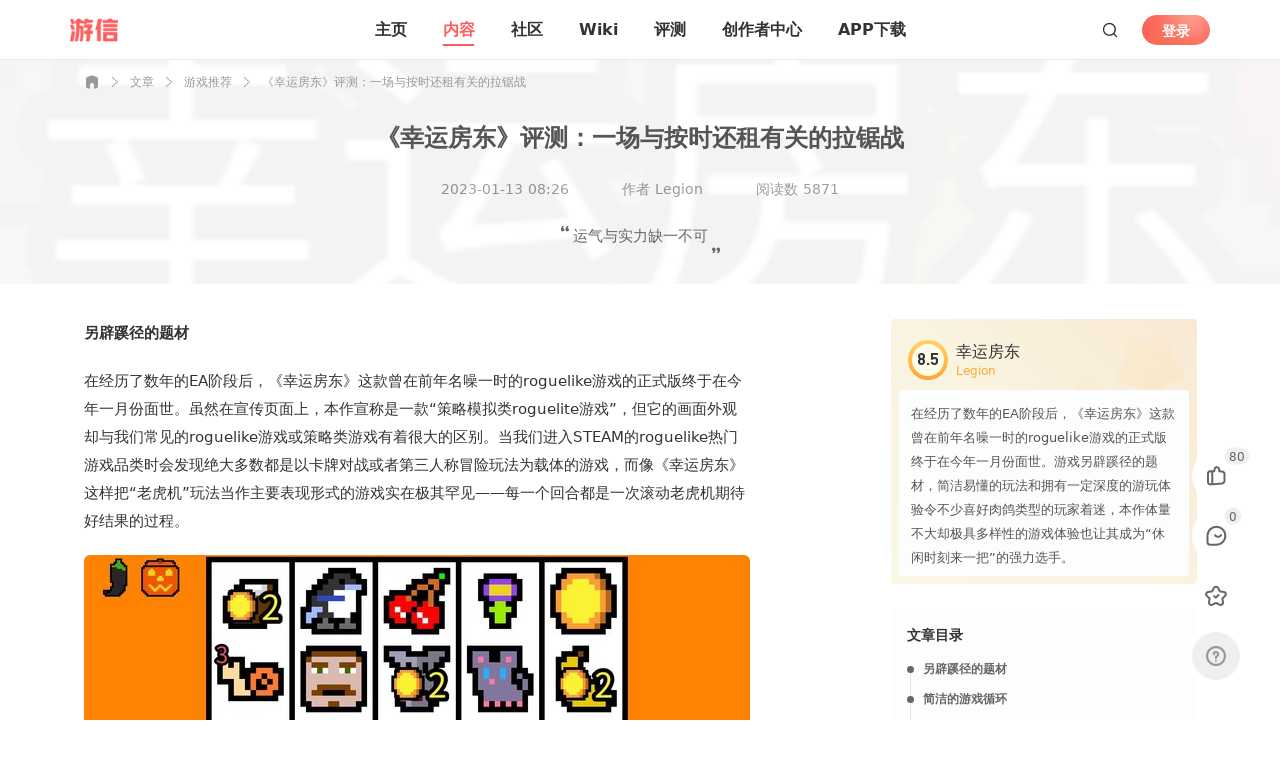

--- FILE ---
content_type: application/javascript
request_url: https://youxinoss.357.com/js/articleScript.js
body_size: 2904
content:
// window.onload = function () {
  var qlDom = document.getElementById("content");
  var tempWidth = 0; //设置临时宽度变量，便于根据屏幕宽度设置图片宽度
  var isDark = false; //黑夜模式:true ，默认白天模式：false
  var errorSrc =
    "https://youxinoss.357.com/image/2d/2d40b3089f8ac0f344e479ec4babc0e0.png"; //默认白天模式缺省图
  
  var compatible = IntersectionObserver ? true : false;
  var imgList = [];
  var textList = []; //获取与文字相关的dom
  function throttle(func, wait) {
    let timeout = null;
    return function () {
      let context = this;
      let args = arguments;
      if (!timeout) {
        timeout = setTimeout(() => {
          timeout = null;
          func.apply(context, args);
        }, wait);
      }
    };
  }
  
  // 颜色转换
  function transformColor() {
    textList.forEach((item) => {
      let transferColor = "";
      if (item.style.color.indexOf("#") !== -1) {
        transferColor = hexToRgb(item.style.color);
      } else if (item.style.color.indexOf("rgb") !== -1) {
        transferColor = item.style.color;
      }
      let rgb = transferColor.match(/\d+/g);
      let colorFlag = "";
      if (!rgb) return;
      colorFlag = rgb.every((item) => {
        return item < 153;
      })
        ? 1
        : transferColor === "rgb(204, 204, 204)"
        ? 2
        : "";
      switch (colorFlag) {
        case 1:
          item.style.color = "#999";
          break;
        case 2:
          item.style.color = "#666";
          break;
      }
    });
  }
  // 16进制颜色转成rgb 方便判断
  function hexToRgb(val) {
    //HEX十六进制颜色值转换为RGB(A)颜色值
    // 16进制颜色值的正则
    var reg = /^#([0-9a-fA-f]{3}|[0-9a-fA-f]{6})$/;
    // 把颜色值变成小写
    var color = val.toLowerCase();
    var result = "";
    if (reg.test(color)) {
      // 如果只有三位的值，需变成六位，如：#fff => #ffffff
      if (color.length === 4) {
        var colorNew = "#";
        for (var i = 1; i < 4; i += 1) {
          colorNew += color.slice(i, i + 1).concat(color.slice(i, i + 1));
        }
        color = colorNew;
      }
      // 处理六位的颜色值，转为RGB
      var colorChange = [];
      for (var i = 1; i < 7; i += 2) {
        colorChange.push(parseInt("0x" + color.slice(i, i + 2)));
      }
      result = "rgb(" + colorChange.join(",") + ")";
      return {
        rgb: result,
        r: colorChange[0],
        g: colorChange[1],
        b: colorChange[2],
      };
    }
  }
  
  function handleImg(dom) {
    const dataSrc = dom.getAttribute("data-src");
    const hasFilter = dom.getAttribute("filter");
    let isGif =
      dataSrc.substring(dataSrc.lastIndexOf(".") + 1, dataSrc.length) === "gif";
    let tempStr =
      dataSrc.indexOf("?x-oss-process") >= 0 || isGif || hasFilter
        ? dataSrc
        : dataSrc +
          `?x-oss-process=image/resize,w_${tempWidth}/format,jpg/interlace,1`;
    if (tempStr.indexOf("http://") >= 0 || tempStr.indexOf("https://") >= 0) {
      if(tempStr.indexOf("http:") >= 0){
        dom.src = tempStr.replace(/http:/g,'https:');
      }else{
        dom.src = tempStr;
      }
    } else {
      dom.src = "https://" + tempStr;
    }
    dom.onerror = () => {
      dom.src = errorSrc;
    };
  }
  
  var observer = new IntersectionObserver(function (changes) {
    changes.forEach(function (change) {
      if (change.isIntersecting) {
        var container = change.target;
        if (!container.src) {
          handleImg(container);
          observer.unobserve(container);
        }
      }
    });
  });
  // 样式替换
  function css(el, prop, val) {
    let style = el && el.style;
    if (style) {
      if (val === void 0) {
        if (document.defaultView && document.defaultView.getComputedStyle) {
          val = document.defaultView.getComputedStyle(el, "");
        } else if (el.currentStyle) {
          val = el.currentStyle;
        }
        return prop === void 0 ? val : val[prop];
      } else {
        if (!(prop in style) && prop.indexOf("webkit") === -1) {
          prop = "-webkit-" + prop;
        }
        style[prop] = val + (typeof val === "string" ? "" : "px");
      }
    }
  }
  
  // 非兼容模式判断图片是否在可视区域
  function isIn(el) {
    const bound = el.getBoundingClientRect();
    const clienHeight = window.innerHeight;
    return bound.top <= clienHeight + 500 * window.devicePixelRatio;
  }
  
  function lazyLoad() {
    imgList.forEach((item) => {
      if (compatible) {
        observer.observe(item);
      } else if (isIn(item)) {
        if (!item.src) {
          handleImg(item);
        }
      }
    });
  }
  function handleContent(type) {
    if (type === 1) {
      let computeDiv = document.createElement("div");
      computeDiv.style.width = "100%";
      computeDiv.style.height = "1px";
      qlDom.appendChild(computeDiv);
      // 判断开启黑夜模式
      if (qlDom.getAttribute('isDark')==='1'||qlDom.getAttribute('isDark')==='true'||document.cookie.includes("isDark=1")||document.cookie.includes("isDark=true")) {
        isDark = true;
      } else {
        isDark = false;
      }
      // qlDom.parentNode.style.border = 0;
      // qlDom.parentNode.style.overflow = "auto";
  
      tempWidth = Math.floor(
        qlDom.getBoundingClientRect().width * window.devicePixelRatio
      );
      imgList = Array.from(qlDom.querySelectorAll("img"));
      imgList.forEach((dom) => {
        if (
          dom.getAttribute("origin_width") &&
          dom.getAttribute("origin_height")
        ) {
          dom.style.height =
            (dom.getAttribute("origin_width") >= computeDiv.offsetWidth
              ? Math.floor(
                  (computeDiv.offsetWidth * dom.getAttribute("origin_height")) /
                    dom.getAttribute("origin_width")
                )
              : dom.getAttribute("origin_height")) + "px";
        }
      });
      // if (window.client) {
      //   window.client.handlerSize({
      //     height: Math.floor(
      //       qlDom.getBoundingClientRect().height * window.devicePixelRatio
      //     ),
      //   });
      // }
      textList = Array.from(qlDom.querySelectorAll("*[style]")); //获取所有存在style属性的标签
  
      if (isDark) {
        errorSrc =
          "https://youxinoss.357.com/image/ce/ce81e684e910ea21aba8e0dcdecebc21.png";
        document.body.style.background = "#1f2022";
        qlDom.style.color = "#999";
        transformColor();
      }
  
      // 启动懒加载
      lazyLoad();
      // 观察器的配置（需要观察什么变动）
      qlDom.removeChild(computeDiv);
      if (!compatible) window.addEventListener("scroll", throttle(lazyLoad, 200));
    } else {
      // 非文章页面 添加css功能
      if (qlDom.getAttribute('isDark')==='1'||qlDom.getAttribute('isDark')==='true'||document.cookie.includes("isDark=1")||document.cookie.includes("isDark=true")) {
        isDark = true;
      } else {
        isDark = false;
      }
      if (isDark) {
        errorSrc =
          "https://youxinoss.357.com/image/ce/ce81e684e910ea21aba8e0dcdecebc21.png";
        document.body.setAttribute("style", "background-color: #000 !important;");
        if (!document.getElementsByClassName("Section0")[0]) return false;
        document
          .getElementsByClassName("Section0")[0]
          .setAttribute("style", "background-color: #1f2022 !important;");
        let nodeArr = Array.from(
          document
            .getElementsByClassName("Section0")[0]
            .querySelectorAll("p,h1,h2,h3,span,div,a,font")
        );
        document.getElementsByClassName("Section0")[0].style.color = "#999";
        nodeArr.forEach((item) => {
          if (item.style.color.indexOf("rgb") >= 0) css(item, "color", "#999");
        });
      }
      // qlDom = document.body;
    }
  }
  if (qlDom) {
  
    if (qlDom.getAttribute("platform")) {
      window.onload = function () {
        handleContent(1);
      };
    } else {
      handleContent(1);
    }
  } else {
    handleContent();
  }
  // };
  

--- FILE ---
content_type: application/javascript; charset=UTF-8
request_url: https://www.357.com/_nuxt/2a9ba6e.js
body_size: 18568
content:
(window.webpackJsonp=window.webpackJsonp||[]).push([[8],{1432:function(t,e,o){var content=o(1698);content.__esModule&&(content=content.default),"string"==typeof content&&(content=[[t.i,content,""]]),content.locals&&(t.exports=content.locals);(0,o(5).default)("7b4033d0",content,!0,{sourceMap:!1})},1433:function(t,e,o){t.exports=o.p+"img/添加图片.b4a80df.png"},1434:function(t,e,o){var content=o(1700);content.__esModule&&(content=content.default),"string"==typeof content&&(content=[[t.i,content,""]]),content.locals&&(t.exports=content.locals);(0,o(5).default)("3e3e4e1c",content,!0,{sourceMap:!1})},1697:function(t,e,o){"use strict";o(1432)},1698:function(t,e,o){var r=o(4),n=o(94),d=o(966),l=o(1433),c=r((function(i){return i[1]})),h=n(d),f=n(l);c.push([t.i,".input-phone .el-input{border:none;outline:none;width:433px}.input-phone .el-input input{background-color:#fff;border:1px solid #e4e4e4;border-radius:4px;height:36px;outline:none;width:432px}.input-phone .el-input input::-webkit-input-placeholder{color:#ccc}.input-phone .el-input input::-moz-placeholder{color:#ccc}.input-phone .el-input input:-ms-input-placeholder{color:#ccc}.input-word .el-textarea{background:#fff;border:none}.input-word .el-textarea .el-input__count{background:#fff;bottom:12px;color:#ccc;font-family:MicrosoftYaHei;font-size:14px;letter-spacing:0;right:12px;text-align:center}.input-word .el-textarea textarea{background:#fff;border:1px solid #e4e4e4;border-radius:4px;height:157px;outline:none}.input-word .el-textarea textarea::-webkit-input-placeholder{color:#ccc}.input-word .el-textarea textarea::-moz-placeholder{color:#ccc}.input-word .el-textarea textarea:-ms-input-placeholder{color:p #ccc}.word-error .el-textarea{border:none}.word-error .el-textarea textarea{border:1px solid red}.upImg .el-upload{height:99px;width:100%}.upImg .el-upload .upBtn{background:url("+h+") no-repeat;background-size:100% 100%;border:1px dashed #fff;border-radius:5.25px;height:99px;width:99px}.upImg .el-upload .upBtn .plus{background:url("+f+") no-repeat;background-size:100% 100%;cursor:pointer;height:25px;margin:25px auto 0;width:25px}.upImg .el-upload .upBtn .upTip{color:#ccc;font-family:MicrosoftYaHei;font-size:12px;height:16px;letter-spacing:0;line-height:16px;margin:4px auto 0}.addBtn .el-upload{height:90px;width:90px}",""]),c.locals={},t.exports=c},1699:function(t,e,o){"use strict";o(1434)},1700:function(t,e,o){var r=o(4),n=o(94),d=o(953),l=o(1701),c=o(1702),h=o(966),f=o(1433),m=r((function(i){return i[1]})),w=n(d),x=n(l),v=n(c),A=n(h),_=n(f);m.push([t.i,".dialog__wrapper[data-v-f64aaa48]{bottom:0;left:0;margin:0;overflow:auto;position:fixed;right:0;top:0;z-index:999}.dialog__wrapper .bg[data-v-f64aaa48]{background:rgba(0,0,0,.5);height:100%;width:100%}.dialog__wrapper .dialog-body[data-v-f64aaa48]{background:#fff;border-radius:6px;box-shadow:0 0 16px 0 rgba(0,0,0,.15);height:508px;left:50%;padding:15px 24px;position:absolute;top:20%;transform:translate(-50%);width:480px}.dialog__wrapper .dialog-body .close[data-v-f64aaa48]{background:url("+w+") no-repeat;background-size:100% 100%;cursor:pointer;height:16px;position:absolute;right:16px;top:16px;width:16px}.dialog__wrapper .dialog-body .feed-title[data-v-f64aaa48]{color:#333;font-family:MicrosoftYaHei-Bold;font-size:16px;font-weight:700;height:20px;letter-spacing:0;line-height:20px;margin-bottom:19px;text-align:center;width:100%}.dialog__wrapper .dialog-body .tabArea[data-v-f64aaa48]{height:30px;margin-bottom:19px;position:relative;width:100%}.dialog__wrapper .dialog-body .tabArea .actionTab[data-v-f64aaa48]{height:20px;padding-left:3px}.dialog__wrapper .dialog-body .tabArea .actionTab span[data-v-f64aaa48]{color:#999;cursor:pointer;float:left;font-family:MicrosoftYaHei;font-size:14px;font-weight:400;height:20px;letter-spacing:0;line-height:20px;margin-right:40px;text-align:center;text-align:justify}.dialog__wrapper .dialog-body .tabArea .actionTab .black[data-v-f64aaa48]{color:#333}.dialog__wrapper .dialog-body .tabArea .grayLine[data-v-f64aaa48]{background:#e6e6e6;height:1px;margin-left:-27px;position:absolute;top:24px;width:480px}.dialog__wrapper .dialog-body .tabArea .redBlock[data-v-f64aaa48]{background-color:var(--page-theme-color);border-radius:3px;height:4px;left:9px;position:absolute;top:23px;transition:all .4s;width:16px}.dialog__wrapper .dialog-body .tabArea .l1[data-v-f64aaa48]{transform:translateX(68px);transition:all .4s}.dialog__wrapper .dialog-body .input-phone[data-v-f64aaa48]{background:#fff;border:none;border-radius:3px;height:36px;margin-bottom:16px;width:435px}.dialog__wrapper .dialog-body .input-word[data-v-f64aaa48]{font-size:17px;height:157px;margin-bottom:16px;width:432px}.dialog__wrapper .dialog-body .input-img[data-v-f64aaa48]{height:99px;margin-bottom:24px;width:435px}.dialog__wrapper .dialog-body .input-img .upImg[data-v-f64aaa48]{background:#fff;height:99px;width:99px}.dialog__wrapper .dialog-body .input-img .addImg[data-v-f64aaa48]{height:99px;width:100%}.dialog__wrapper .dialog-body .input-img .addImg .imgList[data-v-f64aaa48]{background:rgba(0,0,0,.4);border-radius:6px;float:left;height:100%;height:99px;margin-right:12px;overflow:hidden;position:relative;width:99px}.dialog__wrapper .dialog-body .input-img .addImg .imgList .delBgc[data-v-f64aaa48]{background:rgba(0,0,0,.5);border-radius:0 6px 0 6px;cursor:pointer;height:20px;position:absolute;right:0;top:0;width:20px}.dialog__wrapper .dialog-body .input-img .addImg .imgList .delBgc .icon[data-v-f64aaa48]{color:#fff;height:100%;width:100%}.dialog__wrapper .dialog-body .input-img .addImg .imgList .delBgc .icon[data-v-f64aaa48]:hover{color:var(--page-theme-color)}.dialog__wrapper .dialog-body .input-img .addImg .imgList .del[data-v-f64aaa48]{background:url("+x+") no-repeat;background-size:100% 100%;cursor:pointer;height:10px;margin:2px;padding:3px;position:absolute;right:2px;top:2px;width:10px;z-index:99}.dialog__wrapper .dialog-body .input-img .addImg .imgList .del[data-v-f64aaa48]:first-child:hover,.dialog__wrapper .dialog-body .input-img .addImg .imgList .del[data-v-f64aaa48]:nth-child(2):hover,.dialog__wrapper .dialog-body .input-img .addImg .imgList .del[data-v-f64aaa48]:nth-child(3):hover,.dialog__wrapper .dialog-body .input-img .addImg .imgList .del[data-v-f64aaa48]:nth-child(4):hover{background:url("+v+") no-repeat;background-size:100% 100%;cursor:pointer;height:10px;margin:2px;padding:3px;position:absolute;right:2px;top:2px;width:10px;z-index:99}.dialog__wrapper .dialog-body .input-img .addImg .imgList img[data-v-f64aaa48]{height:100%;-o-object-fit:cover;object-fit:cover;width:100%}.dialog__wrapper .dialog-body .input-img .addImg .upBtn[data-v-f64aaa48]{background:url("+A+") no-repeat;background-size:100% 100%;border:1px dashed #fff;border-radius:5.25px;height:99px;width:99px}.dialog__wrapper .dialog-body .input-img .addImg .upBtn .plus[data-v-f64aaa48]{background:url("+_+") no-repeat;background-size:100% 100%;cursor:pointer;height:25px;margin:25px auto 0;width:25px}.dialog__wrapper .dialog-body .input-img .addImg .upBtn .upTip[data-v-f64aaa48]{color:#ccc;font-family:MicrosoftYaHei;font-size:12px;height:19px;letter-spacing:0;line-height:19px;margin:0 auto}.dialog__wrapper .dialog-body .input-img .addImg .imgList[data-v-f64aaa48]:last-child{margin-right:0}.dialog__wrapper .dialog-body .bottom[data-v-f64aaa48]{height:25px;width:435px}.dialog__wrapper .dialog-body .bottom .confirmBtn[data-v-f64aaa48]{background:var(--page-theme-color);border-radius:3px;color:#fff;cursor:pointer;float:right;font-size:13px;height:32px;line-height:32px;margin-right:3px;text-align:center;width:80px}.dialog__wrapper .dialog-body .bottom .disabledBtn[data-v-f64aaa48]{cursor:no-drop;opacity:.5}.dialog__wrapper .dialog-body .input-error[data-v-f64aaa48]{border:1px solid red;border-radius:4px}@media screen and (max-width:570px){.dialog__wrapper .dialog-body[data-v-f64aaa48]{width:3.43rem}.dialog__wrapper .dialog-body .tabArea .actionTab .grayLine[data-v-f64aaa48]{margin-left:0;width:100%}.dialog__wrapper .dialog-body .bug-part .bottom[data-v-f64aaa48],.dialog__wrapper .dialog-body .bug-part .bottom .el-input[data-v-f64aaa48],.dialog__wrapper .dialog-body .bug-part .bottom .el-input[data-v-f64aaa48] input,.dialog__wrapper .dialog-body .bug-part .input-img[data-v-f64aaa48],.dialog__wrapper .dialog-body .bug-part .input-img .el-input[data-v-f64aaa48],.dialog__wrapper .dialog-body .bug-part .input-img .el-input[data-v-f64aaa48] input,.dialog__wrapper .dialog-body .bug-part .input-phone[data-v-f64aaa48],.dialog__wrapper .dialog-body .bug-part .input-phone .el-input[data-v-f64aaa48],.dialog__wrapper .dialog-body .bug-part .input-phone .el-input[data-v-f64aaa48] input,.dialog__wrapper .dialog-body .bug-part .input-word[data-v-f64aaa48],.dialog__wrapper .dialog-body .bug-part .input-word .el-input[data-v-f64aaa48],.dialog__wrapper .dialog-body .bug-part .input-word .el-input[data-v-f64aaa48] input{width:100%}}",""]),m.locals={},t.exports=m},1701:function(t,e){t.exports="[data-uri]"},1702:function(t,e){t.exports="[data-uri]"},2156:function(t,e,o){"use strict";o.r(e);o(43),o(37),o(61),o(62),o(36),o(38);var r=o(265),n=o(26),d=(o(121),o(96),o(278),o(53),o(16),o(40),o(64),o(921),o(55),o(1048),o(1049),o(462),o(27)),l=o(1050),c=o.n(l),h=o(50),f=o(120),m=o(66),w=o(95);function x(t,e){var o=Object.keys(t);if(Object.getOwnPropertySymbols){var r=Object.getOwnPropertySymbols(t);e&&(r=r.filter((function(e){return Object.getOwnPropertyDescriptor(t,e).enumerable}))),o.push.apply(o,r)}return o}function v(t){for(var e=1;e<arguments.length;e++){var o=null!=arguments[e]?arguments[e]:{};e%2?x(Object(o),!0).forEach((function(e){Object(n.a)(t,e,o[e])})):Object.getOwnPropertyDescriptors?Object.defineProperties(t,Object.getOwnPropertyDescriptors(o)):x(Object(o)).forEach((function(e){Object.defineProperty(t,e,Object.getOwnPropertyDescriptor(o,e))}))}return t}var A={data:function(){return{SecurityTokenInfo:{},tabCode:0,bugForm:{input1:"",input2:"",imgGroup:[]},suggestForm:{input1:"",input2:"",imgGroup:[]},input1:"",input2:"",fileGroup:[],imgGroup:[],picGroup:[],numberCheck:!0,wordCheck:!0,wordCheck0:!0,wordCheck1:!0,disabled0:!1,disabled1:!1,actionBox:[{id:1,val:"BUG"},{id:2,val:"建议"}]}},computed:v({},Object(f.d)(["windowVisible","tokenOk"])),methods:v(v(v({},Object(f.b)(["getImgToken"])),Object(f.c)(["changeWindowVisible","setTokenOk"])),{},{tabChange:function(t){if(this.tabCode=t,1===t){this.bugForm.input1=this.input1,this.bugForm.input2=this.input2;var e=Object(r.a)(this.imgGroup).slice(0);this.bugForm.imgGroup=e,this.input1=this.suggestForm.input1,this.input2=this.suggestForm.input2;var o=Object(r.a)(this.suggestForm.imgGroup).slice(0);this.imgGroup=o,this.checkForm()&&this.checkWord()}else if(0===t){this.suggestForm.input1=this.input1,this.suggestForm.input2=this.input2;var n=Object(r.a)(this.imgGroup).slice(0);this.suggestForm.imgGroup=n,this.input1=this.bugForm.input1,this.input2=this.bugForm.input2;var d=Object(r.a)(this.bugForm.imgGroup).slice(0);this.imgGroup=d,this.checkForm()&&this.checkWord()}},checkForm:function(){return!(!this.input1&&!this.input2&&this.imgGroup.length<=0)},checkWord:function(){this.input2.trim()?0===this.tabCode?(this.wordCheck0=!0,this.disabled0=!0):(this.wordCheck1=!0,this.disabled1=!0):0===this.tabCode?(this.wordCheck0=!1,this.disabled0=!1):(this.wordCheck1=!1,this.disabled1=!1)},gameIconChange:function(t){if("image/png"===t.raw.type||"image/jpeg"===t.raw.type){this.fileGroup.push(t);var e={};e.originImg=URL.createObjectURL(t.raw),this.imgGroup.push(e)}},delPic:function(t){this.imgGroup.splice(t,1),this.fileGroup.splice(t,1)},uploadHttp:function(t){if("image/png"===t.file.type||"image/jpeg"===t.file.type){this.fileGroup.push(t.file);var e={};e.originImg=URL.createObjectURL(t.file),this.imgGroup.push(e)}else this.$message.error("图片格式错误")},confirm:function(){if(this.input2.trim())if(this.fileGroup.length>0)for(var t in this.fileGroup)this.getImgToken(),this.modify(this.fileGroup[t],t);else this.submit();else 0===this.tabCode?(this.wordCheck0=!1,this.disabled0=!1):(this.wordCheck1=!1,this.disabled1=!1)},modify:function(t,e){var o=Math.round(((new Date).getTime()+1e4*e)/1e3).toString(),r=h.c,n=m.Md5.hashStr(r+"9de303568417935ac482e59c413949d3"+o)+"."+t.type.split("/")[1],d=new File([t],n,{type:t.type});this.uploadImg(d)},uploadImg:function(t){var e=this;if(this.SecurityTokenInfo=d.a.get("local","tokenInfo"),this.SecurityTokenInfo.AccessKeyId&&this.SecurityTokenInfo.AccessKeySecret){var o=new c.a({region:"oss-cn-beijing",accessKeyId:this.SecurityTokenInfo.AccessKeyId,accessKeySecret:this.SecurityTokenInfo.AccessKeySecret,stsToken:this.SecurityTokenInfo.SecurityToken,bucket:h.a}),path=t.name.substring(0,2);o.put("/image/".concat(path,"/").concat(t.name),t,{headers:{Referer:"aa.357.com"},meta:{platform:"web"}}).then((function(o){200===o.res.statusCode&&(e.setTokenOk(!1),e.picGroup.push("".concat(h.d,"image/").concat(path,"/").concat(t.name)),e.picGroup.length===e.fileGroup.length&&e.submit())})).catch((function(){e.setTokenOk(!1),e.$message.error("上传失败,请重新上传")}))}},submit:function(){if(0===this.tabCode){var form={uid:1000101,type:1};form.email=this.input1,form.content=this.input2,form.image=this.picGroup,this.putform(form),this.bugForm.input1="",this.bugForm.input2="",this.bugForm.imgGroup=[],this.input1="",this.input2="",this.imgGroup=[],this.picGroup=[]}else if(1===this.tabCode){var t={uid:1000101,type:2};t.email=this.input1,t.content=this.input2,t.image=this.picGroup,this.putform(t),this.suggestForm.input1="",this.suggestForm.input2="",this.suggestForm.imgGroup=[],this.input1="",this.input2="",this.imgGroup=[],this.picGroup=[]}},putform:function(form){var t=this;w.O.post(form).then((function(e){200===e.code?(t.$message.success("上传成功"),t.changeWindowVisible(!1)):(t.$message.error("上传失败"),t.changeWindowVisible(!1))}))}})},_=(o(1697),o(1699),o(29)),component=Object(_.a)(A,(function(){var t=this,e=t._self._c;return e("div",{staticClass:"dialog__wrapper"},[e("div",{staticClass:"dialog-body"},[e("div",{staticClass:"close",on:{click:function(e){return t.changeWindowVisible(!1)}}}),t._v(" "),e("div",{staticClass:"feed-title"},[t._v("用户反馈")]),t._v(" "),e("div",{staticClass:"tabArea"},[e("div",{staticClass:"actionTab"},[t._l(t.actionBox,(function(o,r){return e("span",{key:o.id,class:t.tabCode===r?"black tab-item":"tab-item",on:{click:function(e){return t.tabChange(r)}}},[t._v(t._s(o.val))])})),t._v(" "),e("div",{staticClass:"grayLine"}),t._v(" "),e("div",{class:t.tabCode?"redBlock l1":"redBlock"})],2)]),t._v(" "),e("div",{staticClass:"bug-part"},[e("div",{class:t.numberCheck?"input-phone":"input-phone input-error"},[e("el-input",{attrs:{placeholder:"联系方式（选填）",clearable:""},model:{value:t.input1,callback:function(e){t.input1=e},expression:"input1"}})],1),t._v(" "),e("div",{class:0===t.tabCode&&t.wordCheck0||1===t.tabCode&&t.wordCheck1?"input-word":"input-word word-error"},[e("el-input",{attrs:{type:"textarea",placeholder:"请写下您的问题及建议",maxlength:"200","show-word-limit":"",resize:"none",rows:"4"},on:{blur:t.checkWord,change:t.checkWord},model:{value:t.input2,callback:function(e){t.input2=e},expression:"input2"}})],1),t._v(" "),e("div",{staticClass:"input-img"},[t.imgGroup.length<=0?e("div",{staticClass:"upImg"},[e("el-upload",{ref:"upPic",attrs:{action:"","http-request":t.uploadHttp,"show-file-list":!1}},[e("div",{staticClass:"upBtn"},[e("div",{staticClass:"plus"}),t._v(" "),e("div",{staticClass:"upTip"},[e("span",[t._v("上传照片")]),e("span",{staticClass:"upTip2"},[t._v("("+t._s(t.imgGroup.length)+"/4)")])])])])],1):e("div",{staticClass:"addImg"},[t._l(t.imgGroup,(function(o,r){return e("div",{key:r,staticClass:"imgList"},[e("img",{attrs:{src:o.originImg,alt:""}}),t._v(" "),e("div",{staticClass:"delBgc",on:{click:function(e){return t.delPic(r)}}},[e("svg-icon",{attrs:{"icon-class":"clear-new","class-name":"icon"}})],1)])})),t._v(" "),t.imgGroup.length>0&&t.imgGroup.length<=3?e("div",{staticClass:"addBtn"},[e("el-upload",{ref:"upPic1",attrs:{action:"","http-request":t.uploadHttp,"show-file-list":!1}},[e("div",{staticClass:"upBtn"},[e("div",{staticClass:"plus"}),t._v(" "),e("div",{staticClass:"upTip"},[e("span",[t._v("上传照片")]),e("span",{staticClass:"upTip2"},[t._v("("+t._s(t.imgGroup.length)+"/4)")])])])])],1):t._e()],2)]),t._v(" "),e("div",{staticClass:"bottom"},[e("div",{staticClass:"confirmBtn",on:{click:t.confirm}},[t._v("确定")])])])]),t._v(" "),e("div",{staticClass:"bg",on:{click:function(e){return t.changeWindowVisible(!1)}}})])}),[],!1,null,"f64aaa48",null);e.default=component.exports;installComponents(component,{SvgIcon:o(277).default})},921:function(t,e,o){"use strict";var r=o(7),n=o(458).trim;r({target:"String",proto:!0,forced:o(922)("trim")},{trim:function(){return n(this)}})},922:function(t,e,o){"use strict";var r=o(155).PROPER,n=o(8),d=o(459);t.exports=function(t){return n((function(){return!!d[t]()||"​᠎"!=="​᠎"[t]()||r&&d[t].name!==t}))}},953:function(t,e){t.exports="[data-uri]"},966:function(t,e,o){t.exports=o.p+"img/上传图片框.2a5cf06.png"}}]);

--- FILE ---
content_type: application/javascript; charset=UTF-8
request_url: https://www.357.com/_nuxt/3a3afa8.js
body_size: 29621
content:
(window.webpackJsonp=window.webpackJsonp||[]).push([[4,79],{1406:function(t,n,e){"use strict";e.r(n);var o=e(914),m=e(26),c=e(123),r=e.n(c),d=e(279),l=e.n(d),f=(e(53),e(43),e(37),e(153),e(61),e(62),e(36),e(16),e(921),e(38),e(54),e(95)),h=e(120);function x(t,n){var e=Object.keys(t);if(Object.getOwnPropertySymbols){var o=Object.getOwnPropertySymbols(t);n&&(o=o.filter((function(n){return Object.getOwnPropertyDescriptor(t,n).enumerable}))),e.push.apply(e,o)}return e}function v(t){for(var n=1;n<arguments.length;n++){var e=null!=arguments[n]?arguments[n]:{};n%2?x(Object(e),!0).forEach((function(n){Object(m.a)(t,n,e[n])})):Object.getOwnPropertyDescriptors?Object.defineProperties(t,Object.getOwnPropertyDescriptors(e)):x(Object(e)).forEach((function(n){Object.defineProperty(t,n,Object.getOwnPropertyDescriptor(e,n))}))}return t}var C={components:{Loading:e(920).default},props:{id:{type:Number,default:0},uid:{type:Number,default:0},aorvInfo:{type:Object,default:function(){return{}}}},data:function(){return{input:"",defalutUrl:'this.src="'+e(456)+'"',lastLikes:0,commentType:1,commentList:[],pageSize:10,nowPage:1,count:0,loading:!0,showNoComment:!1,nocomment:!1,isclickevent:!1,isArticle:!1,submitLoading:!1,contentLength:0}},computed:v({},Object(h.d)(["under859"])),watch:{id:function(t){this.commentList=[],this.getCommentNew(t)},commentType:function(){this.showNoComment||(this.nowPage=1,this.isclickevent=!0,this.nocomment=!1,this.getCommentNew(this.id))}},created:function(){"index-article-id"===this.$route.name&&(this.isArticle=!0)},mounted:function(){this.getCommentNew(this.id),window.addEventListener("scroll",this.commentScroll)},beforeDestroy:function(){window.removeEventListener("scroll",this.commentScroll)},methods:{currentChange:function(){},extend:function(t,n){var e=this;t.canClick||(t.canClick=!0,f.W.get({eid:this.id,pid:t.fComment.id,lastId:t.lastId||0,pageSize:10,order:1}).then((function(n){var m;200===n.code&&(t.lastId||(t.sCommentList=[]),(m=t.sCommentList).push.apply(m,Object(o.a)(n.result.commentList)),t.lastId=n.result.lastId,n.result.commentList.length<10&&e.$set(t,"moreSC",0))})).finally((function(){t.canClick=!1})))},getCommentNew:function(t){var n=this;this.loading=!0,(0===this.commentType?f.w:f.v).get({eid:t,order:0,pageSize:this.pageSize,pageindex:this.nowPage}).then((function(t){var e;if(200!==t.code)return n.loading=!1;var m=t.result.commentList;if(n.loading=!1,n.count=t.result.comment_sum,0===m.length)return n.showNoComment=!0,void(n.nocomment=!0);m.forEach((function(t,e){t.fComment.sCommentNum<=3?n.$set(t,"moreSC",0):n.$set(t,"moreSC",1)})),n.isclickevent&&(n.commentList=[]),(e=n.commentList).push.apply(e,Object(o.a)(m)),n.commentList.length===t.result.count&&(n.nocomment=!0),n.$nextTick((function(){var t,e=n.boxHeight((null===(t=document.querySelector(".c-content"))||void 0===t?void 0:t.offsetWidth)+"px","14px","24px");m.forEach((function(t,o){e(t.fComment.content)>72?n.$set(t.fComment,"needHide",1):n.$set(t.fComment,"needHide",0)})),n.loading=!1}))})).finally((function(){n.isclickevent=!1}))},handleCurrentChange:function(){this.getCommentNew(this.id),this.lock=!0,window.scrollTo({top:this.$refs.comment.offsetTop-82,behavior:"smooth"})},boxHeight:function(){var t=arguments.length>0&&void 0!==arguments[0]?arguments[0]:"",n=arguments.length>1&&void 0!==arguments[1]?arguments[1]:"",e=arguments.length>2&&void 0!==arguments[2]?arguments[2]:"",o=document.createElement("div");o.style.width=t,o.style.fontSize=n,o.style.lineHeight=e;var m=0;return function(html){return o.textContent=html,document.body.appendChild(o),m=o.offsetHeight,document.body.removeChild(o),m}},changeBox:function(){this.$store.commit("changeDownLoadState")},addComment:function(){var t=this;if(this.loginStatus()){var n=this.$refs.editor;if(n.textContent.trim())if(n.textContent.trim().length>1500)this.$message({type:"error",message:"超出最大字数限制，请重试",duration:1e3});else{this.submitLoading=!0;var e=null,o=setTimeout((function(){e=t.$message({type:"loading",message:"评论发布中",duration:1e3})}),1e3);f.p.post({eid:this.id,content:n.textContent,targetId:this.uid}).then((function(m){if(clearTimeout(o),e&&e.close(),200===m.code){m.result.fComment=m.result.commentInfo,t.commentList.unshift(m.result),t.$message({type:"success",message:"评论成功",duration:1e3}),t.count++;var c=v({},t.aorvInfo);c.commentCount++,t.$store.commit("setaorvInfo",c),n.innerHTML="",t.contentLength=0}else 3535===m.code&&t.$message({type:"error",message:"文本违规，请检查后再试",duration:1e3})})).catch((function(){t.$message({type:"error",message:"评论失败，请稍后重试",duration:1e3})})).finally((function(){t.submitLoading=!1}))}else this.$message({type:"error",message:"评论不能为空",duration:1e3})}},commentScroll:l()((function(){this.loading||!this.commentList.length||this.nocomment||(document.documentElement.scrollHeight||document.body.scrollHeight)-550<=(document.documentElement.clientHeight||document.body.clientHeight)+(document.documentElement.scrollTop||document.body.scrollTop)&&(this.nowPage++,this.getCommentNew(this.id))}),500),toUserDetail:function(t){if(t){var n=this.$router.resolve("/users/".concat(t,"/content")).href;window.open(n,"_blank")}},likeComment:r()((function(t){if(this.loginStatus()){var option={eid:this.id,cid:t.id,operation:t.likeState?3:1,extendType:this.isArticle?1:2};f.n.post(option).then((function(n){200===n.code&&(t.likes+=t.likeState?-1:1,t.likeState=!t.likeState)}))}}),200),checkInput:function(t){var text=this.$refs.editor.textContent.trim();this.contentLength=text.length}}},y=C,w=(e(1766),e(1768),e(29)),component=Object(w.a)(y,(function(){var t=this,n=t._self._c;return n("div",{ref:"comment",staticClass:"comment",class:{"article-style":t.isArticle}},[n("div",{staticClass:"comment-info"},[n("div",{staticClass:"comment-tab"},[n("span",[t._v("评论")]),t._v(" "),n("span",{staticClass:"nmb font-size-9"},[t._v(t._s(t.count))]),t._v(" "),n("div",{class:0===t.commentType?"comment-new tab active":"comment-new tab",on:{click:function(n){t.commentType=0}}},[t._v("\n        最新\n      ")]),t._v(" "),n("div",{staticClass:"comment-line tab"}),t._v(" "),n("div",{class:0===t.commentType?"comment-hot tab":"comment-hot tab active",on:{click:function(n){t.commentType=1}}},[t._v("\n        最热\n      ")])]),t._v(" "),t.under859?n("div",{staticClass:"line"}):t._e(),t._v(" "),n("div",{staticClass:"comment-diversion"},[n("div",{staticClass:"comment-icon"},[n("svg-icon",{attrs:{"icon-class":"commentRight"}})],1),t._v(" "),n("div",{staticClass:"input-box"},[n("div",{staticClass:"input-wrap"},[n("div",{ref:"editor",staticClass:"comment-input",attrs:{id:"editor",contenteditable:"plaintext-only",spellcheck:"false",placeholder:"发表你的精彩评论吧！"},on:{input:t.checkInput}}),t._v(" "),t.contentLength>1500?n("div",{staticClass:"comment-size"},[n("span",{staticClass:"content-length"},[t._v(t._s(t.contentLength)+"/")]),t._v(" "),n("span",{staticClass:"max-length"},[t._v("1500")])]):t._e()]),t._v(" "),n("div",{staticClass:"comment-btn",on:{click:function(n){!t.submitLoading&&t.addComment()}}},[t._v("评论")])])]),t._v(" "),t.commentList.length?n("div",{staticClass:"c-line"}):t._e(),t._v(" "),t.commentList.length?n("div",{directives:[{name:"loading",rawName:"v-loading",value:t.isclickevent,expression:"isclickevent"}],staticClass:"comment-content",attrs:{"element-loading-background":"rgba(248, 249, 251, 0.7)"}},t._l(t.commentList,(function(e,o){return n("div",{key:e.fComment.id,staticClass:"comment-box"},[n("div",{staticClass:"userInfo"},[n("div",{staticClass:"userPic",on:{click:function(n){return t.toUserDetail(e.userInfo.vid)}}},[n("img",{attrs:{onerror:t.defalutUrl,src:t.$img+e.userInfo.userIcon+"?x-oss-process=image/resize,m_fixed,h_42,w_42",alt:""}})]),t._v(" "),n("div",{staticClass:"u-info"},[n("div",{staticClass:"u-name"},[n("span",{staticStyle:{cursor:"pointer"},on:{click:function(n){return t.toUserDetail(e.userInfo.vid)}}},[t._v(t._s(e.userInfo.cancel?"此账号已注销":e.userInfo.userName))]),t._v(" "),n("div",{staticClass:"c-star"},[n("div",{staticClass:"starIcon",on:{click:function(n){return t.likeComment(e.fComment)}}},[n("svg-icon",{attrs:{"icon-class":e.fComment.likeState?"liked":"thumb","class-name":"icon-like"}})],1),t._v(" "),n("div",{staticClass:"nmb",class:{liked:e.fComment.likeState}},[t._v(t._s(e.fComment.likes))])])]),t._v(" "),n("div",{staticClass:"u-time"},[t._v(t._s(t._f("timesFilter")(e.fComment.ct)))])])]),t._v(" "),n("div",{staticClass:"comment-body"},[n("div",{staticClass:"c-content overflow-multi-row-3",style:e.fComment.needHide?"height: 72px;":"-webkit-line-clamp: unset;"},[n("pre",[t._v(t._s(e.fComment.content))]),t._v(" "),e.fComment.needHide?n("span",{staticClass:"more",on:{click:function(t){e.fComment.needHide=0}}},[t._v("更多")]):t._e()]),t._v(" "),e.sCommentList&&e.sCommentList.length?n("div",{staticClass:"secComment"},[e.sCommentList.length?n("div",{staticClass:"content2Box"},t._l(e.sCommentList,(function(i){return n("div",{key:i.sComment.id,staticClass:"c-content2 clearfix"},[n("div",{staticClass:"userPic2",on:{click:function(n){return t.toUserDetail(i.userInfo.vid)}}},[n("img",{attrs:{onerror:t.defalutUrl,src:t.$img+i.userInfo.userIcon+"?x-oss-process=image/resize,m_fixed,h_30,w_30",alt:""}})]),t._v(" "),n("div",{staticClass:"content2"},[n("div",{staticClass:"target"},[n("div",{staticClass:"userName2"},[n("div",{staticClass:"sName",on:{click:function(n){return t.toUserDetail(i.userInfo.vid)}}},[t._v("\n                        "+t._s(i.userInfo.cancel?"此账号已注销":i.userInfo.userName)+"\n                      ")]),t._v(" "),n("div",{staticClass:"tra"}),t._v(" "),n("div",{staticClass:"tagetName",on:{click:function(n){return t.toUserDetail(i.targetInfo.vid)}}},[t._v("\n                        "+t._s(i.targetInfo.userName)+"\n                      ")])]),t._v(" "),n("div",{staticClass:"time"},[t._v("\n                      "+t._s(t._f("timeClass")(i.sComment.ct))+"\n                    ")])]),t._v(" "),n("div",{staticClass:"contentBox"},[n("client-only",[t.under859?[n("span",[n("i",[t._v(t._s(i.userInfo.userName))]),t._v(" 回复 "),n("i",[t._v(t._s(i.targetInfo.userName)+": ")])]),t._v(t._s(i.sComment.content)+"\n                      ")]:n("pre",[t._v(t._s(i.sComment.content))])],2)],1)])])})),0):t._e(),t._v(" "),e.moreSC?n("div",{staticClass:"tip"},[t.under859?n("span",{on:{click:function(n){return t.extend(e,o)}}},[t._v("查看全部"+t._s(e.fComment.sCommentNum)+"条评论")]):n("span",[t._v("共"+t._s(e.fComment.sCommentNum)+"条评论，"),n("span",{staticClass:"lookMore",on:{click:function(n){return t.extend(e,o)}}},[t._v("点击查看")])])]):t._e()]):t._e(),t._v(" "),n("div",{staticClass:"btm-line"})])])})),0):t._e()]),t._v(" "),t.showNoComment&&!t.commentList.length?n("div",{staticClass:"noComment"},[n("div",{staticClass:"noPic"}),t._v(" "),n("div",{staticClass:"no-text"},[t._v("暂无评论，快来发布第一条评论吧～")])]):t._e(),t._v(" "),!t.nocomment&&t.commentList.length?n("Loading"):t._e(),t._v(" "),t.nocomment&&t.commentList.length?n("div",{staticClass:"noCommentBtm"},[t._v("已显示全部评论")]):t._e()],1)}),[],!1,null,"a50d8d40",null);n.default=component.exports;installComponents(component,{SvgIcon:e(277).default,Loading:e(920).default})},1458:function(t,n,e){var content=e(1767);content.__esModule&&(content=content.default),"string"==typeof content&&(content=[[t.i,content,""]]),content.locals&&(t.exports=content.locals);(0,e(5).default)("7fba2c05",content,!0,{sourceMap:!1})},1459:function(t,n,e){var content=e(1769);content.__esModule&&(content=content.default),"string"==typeof content&&(content=[[t.i,content,""]]),content.locals&&(t.exports=content.locals);(0,e(5).default)("3319023b",content,!0,{sourceMap:!1})},1766:function(t,n,e){"use strict";e(1458)},1767:function(t,n,e){var o=e(4),m=e(94),c=e(938),r=e(949),d=e(958),l=e(464),f=e(977),h=o((function(i){return i[1]})),x=m(c),v=m(r),C=m(d),y=m(l),w=m(f);h.push([t.i,".comment[data-v-a50d8d40]{min-height:600px;overflow:hidden;width:100%}.comment-diversion[data-v-a50d8d40]{cursor:pointer;display:flex;margin:16px 0}.comment-diversion .comment-icon[data-v-a50d8d40]{background:#efefef;border-radius:50%;height:44px;margin-right:16px;min-width:44px;text-align:center;width:44px}.comment-diversion .comment-icon .svg-icon[data-v-a50d8d40]{height:24px;margin-top:10px;opacity:.5;width:24px}.comment-diversion .input-box[data-v-a50d8d40]{box-sizing:border-box;display:flex;flex:1;min-width:0}.comment-diversion .input-box .input-wrap[data-v-a50d8d40]{background:#efefef;flex:1;min-width:0;padding:13px 14px 12px}.comment-diversion .input-box .comment-input[data-v-a50d8d40]{background:#efefef;border:initial;border-radius:4px;box-sizing:border-box;color:#333;cursor:text;font-family:MicrosoftYaHei;font-size:14px;font-weight:400;line-height:22px;outline:none;transform:all .2s}.comment-diversion .input-box .comment-input[data-v-a50d8d40]:empty:before{color:#ccc;content:attr(placeholder)}.comment-diversion .input-box .comment-size[data-v-a50d8d40]{font-size:12px;line-height:12px;text-align:right}.comment-diversion .input-box .comment-size .content-length[data-v-a50d8d40]{color:var(--page-theme-color)}.comment-diversion .input-box .comment-size .max-length[data-v-a50d8d40]{color:#ccc}.comment-diversion .input-box .comment-btn[data-v-a50d8d40]{background:var(--page-theme-color);border-radius:4px;color:#fff;flex-shrink:0;font-family:MicrosoftYaHei;font-size:14px;font-weight:400;height:44px;line-height:44px;margin-left:16px;text-align:center;transition:all .2s;width:68px}.comment-diversion .input-box .comment-btn[data-v-a50d8d40]:hover{background:#f55656}.line[data-v-a50d8d40]{margin:16px 0}.c-line[data-v-a50d8d40],.line[data-v-a50d8d40]{background-color:#f1f1f3;height:1px;width:100%}.comment-info[data-v-a50d8d40]{overflow:hidden;width:100%}.comment-info .comment-tab[data-v-a50d8d40]{border-bottom:1px solid #f1f1f3;height:37px;overflow:hidden;padding-bottom:18px}.comment-info .comment-tab span[data-v-a50d8d40]{color:#333;font-family:SourceHanSansSCVF-Medium;font-size:16px;font-weight:500;line-height:19px}.comment-info .comment-tab span[data-v-a50d8d40]:first-child{margin-right:8px}.comment-info .comment-tab .tab[data-v-a50d8d40]{color:#999;cursor:pointer;float:right;font-family:SourceHanSansSCVF-Regular;font-size:14px;height:19px;line-height:19px}.comment-info .comment-tab .active[data-v-a50d8d40],.comment-info .comment-tab .tab[data-v-a50d8d40]:hover{color:#333}.comment-info .comment-tab .comment-line[data-v-a50d8d40]{background:#999;height:13px;margin-left:8px;margin-right:8px;margin-top:2px;width:1px}.comment-info .comment-content[data-v-a50d8d40]{margin-top:16px;width:100%}.comment-info .comment-content .comment-box[data-v-a50d8d40]{overflow:hidden;position:relative;width:100%}.comment-info .comment-content .comment-box .userInfo[data-v-a50d8d40]{height:44px;margin-bottom:8px}.comment-info .comment-content .comment-box .userInfo .userPic[data-v-a50d8d40]{border:1px solid #e0e0e0;border-radius:50%;float:left;height:44px;margin-right:16px;overflow:hidden;width:44px}.comment-info .comment-content .comment-box .userInfo .userPic img[data-v-a50d8d40]{height:100%;width:100%}.comment-info .comment-content .comment-box .userInfo .userPic[data-v-a50d8d40]:hover{cursor:pointer}.comment-info .comment-content .comment-box .userInfo .u-info[data-v-a50d8d40]{height:44px;overflow:hidden}.comment-info .comment-content .comment-box .userInfo .u-info .u-name[data-v-a50d8d40]{color:#666;font-family:SourceHanSansSCVF-Bold;font-size:14px;font-weight:700;height:20px;letter-spacing:0;line-height:20px;margin-bottom:8px}.comment-info .comment-content .comment-box .userInfo .u-info .u-name:hover>span[data-v-a50d8d40]{cursor:pointer}.comment-info .comment-content .comment-box .userInfo .u-info .u-name .c-star[data-v-a50d8d40]{align-items:center;display:flex;float:right;height:100%}.comment-info .comment-content .comment-box .userInfo .u-info .u-name .c-star .starIcon[data-v-a50d8d40]{align-items:center;color:#ccc;cursor:pointer;display:flex;height:12px;width:12px}.comment-info .comment-content .comment-box .userInfo .u-info .u-name .c-star .starIcon .icon-like[data-v-a50d8d40]{height:100%;width:100%}.comment-info .comment-content .comment-box .userInfo .u-info .u-name .c-star .nmb[data-v-a50d8d40]{color:#999;font-family:SourceHanSansSCVF-Regular;font-size:14px;font-weight:400;letter-spacing:0;margin-left:4px}.comment-info .comment-content .comment-box .userInfo .u-info .u-name .c-star .liked[data-v-a50d8d40]{color:var(--page-theme-color)}.comment-info .comment-content .comment-box .userInfo .u-info .u-time[data-v-a50d8d40]{color:#999;font-family:SourceHanSansSCVF-Regular;font-size:12px;height:16px;letter-spacing:.3px;line-height:16px}.comment-info .comment-content .comment-box .comment-body[data-v-a50d8d40]{overflow:hidden;padding-left:60px;width:100%}.comment-info .comment-content .comment-box .comment-body .c-content[data-v-a50d8d40]{color:#333;font-family:SourceHanSansSCVF-Regular;font-size:14px;line-height:24px;margin-bottom:16px;position:relative;width:100%}.comment-info .comment-content .comment-box .comment-body .c-content pre[data-v-a50d8d40]{white-space:pre-line}.comment-info .comment-content .comment-box .comment-body .c-content .more[data-v-a50d8d40]{background-image:linear-gradient(270deg,#f4f5f7,#f4f5f7 33%,hsla(0,0%,98%,0));bottom:0;color:#47a6ff;cursor:pointer;font-size:14px;height:24px;line-height:24px;position:absolute;right:0;text-align:right;width:93px}.comment-info .comment-content .comment-box .comment-body .secComment[data-v-a50d8d40]{overflow:hidden;width:100%}.comment-info .comment-content .comment-box .comment-body .secComment .c-content2[data-v-a50d8d40]{margin-bottom:16px;width:100%}.comment-info .comment-content .comment-box .comment-body .secComment .c-content2 .userPic2[data-v-a50d8d40]{border:1px solid #e0e0e0;border-radius:50%;float:left;height:32px;margin-right:12px;margin-top:5px;overflow:hidden;width:32px}.comment-info .comment-content .comment-box .comment-body .secComment .c-content2 .userPic2[data-v-a50d8d40]:hover{cursor:pointer}.comment-info .comment-content .comment-box .comment-body .secComment .c-content2 .userPic2 img[data-v-a50d8d40]{height:100%;width:100%}.comment-info .comment-content .comment-box .comment-body .secComment .c-content2 .content2[data-v-a50d8d40]{color:#151800;float:left;font-size:15px;letter-spacing:0;line-height:24px;text-align:justify;width:634px}.comment-info .comment-content .comment-box .comment-body .secComment .c-content2 .content2 .target[data-v-a50d8d40]{height:40px;margin-bottom:8px;overflow:hidden;width:100%}.comment-info .comment-content .comment-box .comment-body .secComment .c-content2 .content2 .target .userName2[data-v-a50d8d40]{height:20px}.comment-info .comment-content .comment-box .comment-body .secComment .c-content2 .content2 .target .userName2>div[data-v-a50d8d40]{float:left;margin-right:12px}.comment-info .comment-content .comment-box .comment-body .secComment .c-content2 .content2 .target .sName[data-v-a50d8d40],.comment-info .comment-content .comment-box .comment-body .secComment .c-content2 .content2 .target .tagetName[data-v-a50d8d40],.comment-info .comment-content .comment-box .comment-body .secComment .c-content2 .content2 .target .time[data-v-a50d8d40]{color:#666;font-family:SourceHanSansSCVF-Bold;font-size:14px;height:20px;line-height:20px}.comment-info .comment-content .comment-box .comment-body .secComment .c-content2 .content2 .target .tagetName[data-v-a50d8d40]:hover{cursor:pointer}.comment-info .comment-content .comment-box .comment-body .secComment .c-content2 .content2 .target .time[data-v-a50d8d40]{color:#999;font-family:SourceHanSansSCVF-Regular;font-size:12px;letter-spacing:.3px;margin-top:4px}.comment-info .comment-content .comment-box .comment-body .secComment .c-content2 .content2 .target .tra[data-v-a50d8d40]{border-bottom:5px solid transparent;border-left:8px solid #e4e4e4;border-top:5px solid transparent;height:0;margin-top:5px;width:0}.comment-info .comment-content .comment-box .comment-body .secComment .c-content2 .content2 .contentBox[data-v-a50d8d40]{color:#333;font-family:SourceHanSansSCVF-Regular;font-size:14px;line-height:24px;width:100%}.comment-info .comment-content .comment-box .comment-body .secComment .c-content2 .content2 .contentBox pre[data-v-a50d8d40]{white-space:pre-line}.comment-info .comment-content .comment-box .comment-body .secComment .c-content2 .content2 .sName[data-v-a50d8d40]{font-family:MicrosoftYaHei;font-size:15px;letter-spacing:0;line-height:24px;text-align:justify}.comment-info .comment-content .comment-box .comment-body .secComment .c-content2 .content2 .sName[data-v-a50d8d40]:hover{cursor:pointer}.comment-info .comment-content .comment-box .comment-body .secComment .tip[data-v-a50d8d40]{color:#999;font-family:SourceHanSansSCVF-Regular;font-size:14px;height:29px;letter-spacing:0;padding-bottom:8px;width:100%}.comment-info .comment-content .comment-box .comment-body .secComment .tip span[data-v-a50d8d40]{display:inline-block;height:20px;line-height:20px}.comment-info .comment-content .comment-box .comment-body .secComment .tip .lookMore[data-v-a50d8d40]{color:#47a6ff;cursor:pointer}.comment-info .comment-content .comment-box .comment-body .btm-line[data-v-a50d8d40]{background:hsla(0,0%,89%,.5);height:1px;margin-bottom:16px;width:100%}.comment-info .comment-content .comment-box .comment-body .action-btn[data-v-a50d8d40]{height:20px;margin-right:0;margin-top:12px;width:100%}.comment-info .comment-content .comment-box .comment-body .action-btn div[data-v-a50d8d40]{float:right;height:16px}.comment-info .comment-content .comment-box .comment-body .action-btn .like[data-v-a50d8d40]{background:url("+x+") no-repeat 50%;background-size:100% 100%;height:16px;margin-right:5px;width:16px}.comment-info .comment-content .comment-box .comment-body .action-btn .l1[data-v-a50d8d40]{color:#999da4;font-family:MicrosoftYaHei;font-size:13px;height:17px;letter-spacing:0;line-height:17px}.comment-info .comment-content .comment-box .comment-body .action-btn .dislike[data-v-a50d8d40]{background:url("+v+") no-repeat 50%;background-size:100% 100%;height:16px;margin-right:5px;width:16px}.comment-info .comment-content .showMore[data-v-a50d8d40]{color:#999da4;cursor:pointer;font-size:16px;height:20px;line-height:20px;margin-top:20px;text-align:center;width:100%}.comment-info .comment-content .end[data-v-a50d8d40]{background:url("+C+") no-repeat 50%;background-size:100% 100%;height:60px;margin:40px auto 0;width:326px}.comment-info[data-v-a50d8d40] .el-loading-spinner{background:url("+y+") no-repeat 50%;background-size:60px 60px;height:60px;top:140px}.comment-info[data-v-a50d8d40] .el-loading-spinner .circular{display:none}.comment-info[data-v-a50d8d40] .el-loading-spinner .el-loading-text{color:#fc1a17}.noComment[data-v-a50d8d40]{height:360px;padding-top:30px;width:100%}.noComment .noPic[data-v-a50d8d40]{background:url("+w+") no-repeat 50%;background-size:100% 100%;height:227px;margin:0 auto;width:246px}.noComment div[data-v-a50d8d40]{color:#999;font-family:MicrosoftYaHei;font-size:16px;font-weight:400;letter-spacing:0;margin-top:14px;text-align:center}.noComment .no-text[data-v-a50d8d40]{margin:0 auto;width:300px}.noComment .no-text[data-v-a50d8d40]:hover{color:#666}[data-v-a50d8d40] .el-loading-spinner{top:140px}[data-v-a50d8d40] .el-loading-spinner .el-loading-text{color:#fc1a17}.noCommentBtm[data-v-a50d8d40]{color:#999;font-size:14px;height:52px;line-height:52px;margin-bottom:60px;text-align:center}.article-style .comment-info .comment-content .comment-box .comment-body .secComment .c-content2 .content2[data-v-a50d8d40]{width:526px}",""]),h.locals={},t.exports=h},1768:function(t,n,e){"use strict";e(1459)},1769:function(t,n,e){var o=e(4)((function(i){return i[1]}));o.push([t.i,"@media screen and (max-width:858px){.comment .comment-info .comment-tab{border-bottom:initial;height:20px;margin-bottom:17px;padding-bottom:0;position:relative}.comment .comment-info .comment-tab .nmb{color:rgba(0,0,0,.6);font-size:12px;height:13px;left:35px;line-height:13px;position:absolute;top:0;transform:scale(.75);transform-origin:top left}.comment .comment-info .comment-content .comment-box .userInfo{height:30px;margin:0 10px 10px 0}.comment .comment-info .comment-content .comment-box .userInfo .userPic{height:30px;margin-right:11px;width:30px}.comment .comment-info .comment-content .comment-box .userInfo .u-info{height:30px}.comment .comment-info .comment-content .comment-box .userInfo .u-info .u-name{color:rgba(0,0,0,.6);font-size:13px;font-weight:400;height:18px;letter-spacing:0;line-height:18px;margin-bottom:0}.comment .comment-info .comment-content .comment-box .userInfo .u-info .u-name .c-star{margin-top:6px}.comment .comment-info .comment-content .comment-box .userInfo .u-time{color:rgba(0,0,0,.4);font-size:12px;height:13px;line-height:13px;transform:scale(.75);transform-origin:top left}.comment .comment-info .comment-content .comment-box .comment-body{padding-left:40px}.comment .comment-info .comment-content .comment-box .comment-body .c-content{margin-bottom:10px}.comment .comment-info .comment-content .comment-box .comment-body .c-content .more{background-image:linear-gradient(270deg,#fff,#fff 33%,hsla(0,0%,98%,0))}.comment .comment-info .comment-content .comment-box .comment-body .secComment{background:#f7f7f7;padding:8px 10px}.comment .comment-info .comment-content .comment-box .comment-body .secComment .content2Box{border-radius:8px}.comment .comment-info .comment-content .comment-box .comment-body .secComment .content2Box .c-content2{color:rgba(0,0,0,.6);font-size:14px;letter-spacing:0;line-height:23px;margin-bottom:6px}.comment .comment-info .comment-content .comment-box .comment-body .secComment .content2Box .c-content2 .userPic2{display:none}.comment .comment-info .comment-content .comment-box .comment-body .secComment .content2Box .c-content2 .content2{font-size:14px;line-height:23px;width:100%}.comment .comment-info .comment-content .comment-box .comment-body .secComment .content2Box .c-content2 .content2 .target{display:none}.comment .comment-info .comment-content .comment-box .comment-body .secComment .content2Box .c-content2 .content2 .contentBox i{color:#7093bc;font-style:inherit}.comment .comment-info .comment-content .comment-box .comment-body .secComment .tip{color:rgba(0,0,0,.8);font-size:14px;font-weight:400;height:20px;letter-spacing:0;padding:initial}.comment .comment-info .comment-content .comment-box .comment-body .btm-line{margin:14px 0 10px}}",""]),o.locals={},t.exports=o},914:function(t,n,e){"use strict";e.d(n,"a",(function(){return r}));var o=e(197);var m=e(280),c=e(154);function r(t){return function(t){if(Array.isArray(t))return Object(o.a)(t)}(t)||Object(m.a)(t)||Object(c.a)(t)||function(){throw new TypeError("Invalid attempt to spread non-iterable instance.\nIn order to be iterable, non-array objects must have a [Symbol.iterator]() method.")}()}},918:function(t,n,e){var content=e(936);content.__esModule&&(content=content.default),"string"==typeof content&&(content=[[t.i,content,""]]),content.locals&&(t.exports=content.locals);(0,e(5).default)("4f7df686",content,!0,{sourceMap:!1})},920:function(t,n,e){"use strict";e.r(n);var o={props:{loading:{type:Boolean,default:!0}}},m=(e(935),e(29)),component=Object(m.a)(o,(function(){var t=this,n=t._self._c;return t.loading?n("img",{attrs:{src:e(934)}}):t._e()}),[],!1,null,"2f55baa6",null);n.default=component.exports},921:function(t,n,e){"use strict";var o=e(7),m=e(458).trim;o({target:"String",proto:!0,forced:e(922)("trim")},{trim:function(){return m(this)}})},922:function(t,n,e){"use strict";var o=e(155).PROPER,m=e(8),c=e(459);t.exports=function(t){return m((function(){return!!c[t]()||"​᠎"!=="​᠎"[t]()||o&&c[t].name!==t}))}},934:function(t,n,e){t.exports=e.p+"img/loading.e8632ba.gif"},935:function(t,n,e){"use strict";e(918)},936:function(t,n,e){var o=e(4)((function(i){return i[1]}));o.push([t.i,"img[data-v-2f55baa6]{align-items:center;display:flex;height:14px;justify-content:center;margin:18px auto 20px;width:42px}",""]),o.locals={},t.exports=o},938:function(t,n){t.exports="[data-uri]"},949:function(t,n){t.exports="[data-uri]"},958:function(t,n,e){t.exports=e.p+"img/over.4ea0c0f.png"},977:function(t,n,e){t.exports=e.p+"img/消息.ef46698.png"}}]);

--- FILE ---
content_type: application/javascript; charset=UTF-8
request_url: https://www.357.com/_nuxt/3c9c84c.js
body_size: 25766
content:
/*! For license information please see LICENSES */
(window.webpackJsonp=window.webpackJsonp||[]).push([[146,25,30,100,115,118,125,127,130,131],{1018:function(e,t,n){"use strict";n(959)},1019:function(e,t,n){var o=n(4)((function(i){return i[1]}));o.push([e.i,".breadcrumb[data-v-02a6d1a5]{height:16px;position:relative;z-index:10}.breadcrumb[data-v-02a6d1a5],.breadcrumb .breadcrumb-item[data-v-02a6d1a5],.breadcrumb div[data-v-02a6d1a5]{align-items:center;display:flex;justify-content:flex-start}.breadcrumb .breadcrumb-item[data-v-02a6d1a5],.breadcrumb div[data-v-02a6d1a5]{color:#999;font-size:12px;letter-spacing:0;line-height:16px;margin-right:12px}.breadcrumb a[data-v-02a6d1a5]:hover{color:#333}.breadcrumb .svg-home[data-v-02a6d1a5]{height:16px;width:16px}.breadcrumb .svg-arrow[data-v-02a6d1a5]{height:10px;width:6px}",""]),o.locals={},e.exports=o},1032:function(e,t,n){var o;o=function(){return function(){var e={686:function(e,t,n){"use strict";n.d(t,{default:function(){return j}});var o=n(279),r=n.n(o),c=n(370),l=n.n(c),d=n(817),f=n.n(d);function m(e){try{return document.execCommand(e)}catch(e){return!1}}var h=function(e){var t=f()(e);return m("cut"),t},v=function(e,t){var n=function(e){var t="rtl"===document.documentElement.getAttribute("dir"),n=document.createElement("textarea");n.style.fontSize="12pt",n.style.border="0",n.style.padding="0",n.style.margin="0",n.style.position="absolute",n.style[t?"right":"left"]="-9999px";var o=window.pageYOffset||document.documentElement.scrollTop;return n.style.top="".concat(o,"px"),n.setAttribute("readonly",""),n.value=e,n}(e);t.container.appendChild(n);var o=f()(n);return m("copy"),n.remove(),o},x=function(e){var t=arguments.length>1&&void 0!==arguments[1]?arguments[1]:{container:document.body},n="";return"string"==typeof e?n=v(e,t):e instanceof HTMLInputElement&&!["text","search","url","tel","password"].includes(null==e?void 0:e.type)?n=v(e.value,t):(n=f()(e),m("copy")),n};function w(e){return w="function"==typeof Symbol&&"symbol"==typeof Symbol.iterator?function(e){return typeof e}:function(e){return e&&"function"==typeof Symbol&&e.constructor===Symbol&&e!==Symbol.prototype?"symbol":typeof e},w(e)}var y=function(){var e=arguments.length>0&&void 0!==arguments[0]?arguments[0]:{},t=e.action,n=void 0===t?"copy":t,o=e.container,r=e.target,text=e.text;if("copy"!==n&&"cut"!==n)throw new Error('Invalid "action" value, use either "copy" or "cut"');if(void 0!==r){if(!r||"object"!==w(r)||1!==r.nodeType)throw new Error('Invalid "target" value, use a valid Element');if("copy"===n&&r.hasAttribute("disabled"))throw new Error('Invalid "target" attribute. Please use "readonly" instead of "disabled" attribute');if("cut"===n&&(r.hasAttribute("readonly")||r.hasAttribute("disabled")))throw new Error('Invalid "target" attribute. You can\'t cut text from elements with "readonly" or "disabled" attributes')}return text?x(text,{container:o}):r?"cut"===n?h(r):x(r,{container:o}):void 0};function _(e){return _="function"==typeof Symbol&&"symbol"==typeof Symbol.iterator?function(e){return typeof e}:function(e){return e&&"function"==typeof Symbol&&e.constructor===Symbol&&e!==Symbol.prototype?"symbol":typeof e},_(e)}function C(e,t){for(var i=0;i<t.length;i++){var n=t[i];n.enumerable=n.enumerable||!1,n.configurable=!0,"value"in n&&(n.writable=!0),Object.defineProperty(e,n.key,n)}}function k(e,p){return k=Object.setPrototypeOf||function(e,p){return e.__proto__=p,e},k(e,p)}function I(e){var t=function(){if("undefined"==typeof Reflect||!Reflect.construct)return!1;if(Reflect.construct.sham)return!1;if("function"==typeof Proxy)return!0;try{return Date.prototype.toString.call(Reflect.construct(Date,[],(function(){}))),!0}catch(e){return!1}}();return function(){var n,o,r,c=B(e);if(t){var l=B(this).constructor;n=Reflect.construct(c,arguments,l)}else n=c.apply(this,arguments);return o=this,!(r=n)||"object"!==_(r)&&"function"!=typeof r?function(e){if(void 0===e)throw new ReferenceError("this hasn't been initialised - super() hasn't been called");return e}(o):r}}function B(e){return B=Object.setPrototypeOf?Object.getPrototypeOf:function(e){return e.__proto__||Object.getPrototypeOf(e)},B(e)}function O(e,element){var t="data-clipboard-".concat(e);if(element.hasAttribute(t))return element.getAttribute(t)}var T=function(e){!function(e,t){if("function"!=typeof t&&null!==t)throw new TypeError("Super expression must either be null or a function");e.prototype=Object.create(t&&t.prototype,{constructor:{value:e,writable:!0,configurable:!0}}),t&&k(e,t)}(c,e);var t,n,o,r=I(c);function c(e,t){var n;return function(e,t){if(!(e instanceof t))throw new TypeError("Cannot call a class as a function")}(this,c),(n=r.call(this)).resolveOptions(t),n.listenClick(e),n}return t=c,n=[{key:"resolveOptions",value:function(){var e=arguments.length>0&&void 0!==arguments[0]?arguments[0]:{};this.action="function"==typeof e.action?e.action:this.defaultAction,this.target="function"==typeof e.target?e.target:this.defaultTarget,this.text="function"==typeof e.text?e.text:this.defaultText,this.container="object"===_(e.container)?e.container:document.body}},{key:"listenClick",value:function(e){var t=this;this.listener=l()(e,"click",(function(e){return t.onClick(e)}))}},{key:"onClick",value:function(e){var t=e.delegateTarget||e.currentTarget,n=this.action(t)||"copy",text=y({action:n,container:this.container,target:this.target(t),text:this.text(t)});this.emit(text?"success":"error",{action:n,text:text,trigger:t,clearSelection:function(){t&&t.focus(),window.getSelection().removeAllRanges()}})}},{key:"defaultAction",value:function(e){return O("action",e)}},{key:"defaultTarget",value:function(e){var t=O("target",e);if(t)return document.querySelector(t)}},{key:"defaultText",value:function(e){return O("text",e)}},{key:"destroy",value:function(){this.listener.destroy()}}],o=[{key:"copy",value:function(e){var t=arguments.length>1&&void 0!==arguments[1]?arguments[1]:{container:document.body};return x(e,t)}},{key:"cut",value:function(e){return h(e)}},{key:"isSupported",value:function(){var e=arguments.length>0&&void 0!==arguments[0]?arguments[0]:["copy","cut"],t="string"==typeof e?[e]:e,n=!!document.queryCommandSupported;return t.forEach((function(e){n=n&&!!document.queryCommandSupported(e)})),n}}],n&&C(t.prototype,n),o&&C(t,o),c}(r()),j=T},828:function(e){if("undefined"!=typeof Element&&!Element.prototype.matches){var t=Element.prototype;t.matches=t.matchesSelector||t.mozMatchesSelector||t.msMatchesSelector||t.oMatchesSelector||t.webkitMatchesSelector}e.exports=function(element,e){for(;element&&9!==element.nodeType;){if("function"==typeof element.matches&&element.matches(e))return element;element=element.parentNode}}},438:function(e,t,n){var o=n(828);function r(element,e,t,n,o){var r=c.apply(this,arguments);return element.addEventListener(t,r,o),{destroy:function(){element.removeEventListener(t,r,o)}}}function c(element,e,t,n){return function(t){t.delegateTarget=o(t.target,e),t.delegateTarget&&n.call(element,t)}}e.exports=function(e,t,n,o,c){return"function"==typeof e.addEventListener?r.apply(null,arguments):"function"==typeof n?r.bind(null,document).apply(null,arguments):("string"==typeof e&&(e=document.querySelectorAll(e)),Array.prototype.map.call(e,(function(element){return r(element,t,n,o,c)})))}},879:function(e,t){t.node=function(e){return void 0!==e&&e instanceof HTMLElement&&1===e.nodeType},t.nodeList=function(e){var n=Object.prototype.toString.call(e);return void 0!==e&&("[object NodeList]"===n||"[object HTMLCollection]"===n)&&"length"in e&&(0===e.length||t.node(e[0]))},t.string=function(e){return"string"==typeof e||e instanceof String},t.fn=function(e){return"[object Function]"===Object.prototype.toString.call(e)}},370:function(e,t,n){var o=n(879),r=n(438);e.exports=function(e,t,n){if(!e&&!t&&!n)throw new Error("Missing required arguments");if(!o.string(t))throw new TypeError("Second argument must be a String");if(!o.fn(n))throw new TypeError("Third argument must be a Function");if(o.node(e))return function(e,t,n){return e.addEventListener(t,n),{destroy:function(){e.removeEventListener(t,n)}}}(e,t,n);if(o.nodeList(e))return function(e,t,n){return Array.prototype.forEach.call(e,(function(e){e.addEventListener(t,n)})),{destroy:function(){Array.prototype.forEach.call(e,(function(e){e.removeEventListener(t,n)}))}}}(e,t,n);if(o.string(e))return function(e,t,n){return r(document.body,e,t,n)}(e,t,n);throw new TypeError("First argument must be a String, HTMLElement, HTMLCollection, or NodeList")}},817:function(e){e.exports=function(element){var e;if("SELECT"===element.nodeName)element.focus(),e=element.value;else if("INPUT"===element.nodeName||"TEXTAREA"===element.nodeName){var t=element.hasAttribute("readonly");t||element.setAttribute("readonly",""),element.select(),element.setSelectionRange(0,element.value.length),t||element.removeAttribute("readonly"),e=element.value}else{element.hasAttribute("contenteditable")&&element.focus();var n=window.getSelection(),o=document.createRange();o.selectNodeContents(element),n.removeAllRanges(),n.addRange(o),e=n.toString()}return e}},279:function(e){function t(){}t.prototype={on:function(e,t,n){var o=this.e||(this.e={});return(o[e]||(o[e]=[])).push({fn:t,ctx:n}),this},once:function(e,t,n){var o=this;function r(){o.off(e,r),t.apply(n,arguments)}return r._=t,this.on(e,r,n)},emit:function(e){for(var data=[].slice.call(arguments,1),t=((this.e||(this.e={}))[e]||[]).slice(),i=0,n=t.length;i<n;i++)t[i].fn.apply(t[i].ctx,data);return this},off:function(e,t){var n=this.e||(this.e={}),o=n[e],r=[];if(o&&t)for(var i=0,c=o.length;i<c;i++)o[i].fn!==t&&o[i].fn._!==t&&r.push(o[i]);return r.length?n[e]=r:delete n[e],this}},e.exports=t,e.exports.TinyEmitter=t}},t={};function n(o){if(t[o])return t[o].exports;var r=t[o]={exports:{}};return e[o](r,r.exports,n),r.exports}return n.n=function(e){var t=e&&e.__esModule?function(){return e.default}:function(){return e};return n.d(t,{a:t}),t},n.d=function(e,t){for(var o in t)n.o(t,o)&&!n.o(e,o)&&Object.defineProperty(e,o,{enumerable:!0,get:t[o]})},n.o=function(e,t){return Object.prototype.hasOwnProperty.call(e,t)},n(686)}().default},e.exports=o()},1034:function(e,t,n){var content=n(1129);content.__esModule&&(content=content.default),"string"==typeof content&&(content=[[e.i,content,""]]),content.locals&&(e.exports=content.locals);(0,n(5).default)("52c92b62",content,!0,{sourceMap:!1})},1035:function(e,t,n){var content=n(1131);content.__esModule&&(content=content.default),"string"==typeof content&&(content=[[e.i,content,""]]),content.locals&&(e.exports=content.locals);(0,n(5).default)("8a0f1928",content,!0,{sourceMap:!1})},1036:function(e,t,n){var content=n(1134);content.__esModule&&(content=content.default),"string"==typeof content&&(content=[[e.i,content,""]]),content.locals&&(e.exports=content.locals);(0,n(5).default)("4b60c439",content,!0,{sourceMap:!1})},1051:function(e,t,n){"use strict";var o=n(7),r=n(465).values;o({target:"Object",stat:!0},{values:function(e){return r(e)}})},1060:function(e,t,n){"use strict";n(978)},1061:function(e,t,n){var o=n(4)((function(i){return i[1]}));o.push([e.i,".score-mark[data-v-ac638286]{align-items:center;display:flex}.score-mark .label[data-v-ac638286]{color:rgba(0,0,0,.6);font-size:12px;letter-spacing:0;line-height:18px;margin-right:2px;text-align:justify}.score-mark .star-icon[data-v-ac638286]{height:12px;margin-right:2px;width:12px}.score-mark .star-icon[data-v-ac638286]:last-child{margin-right:0}",""]),o.locals={},e.exports=o},1083:function(e,t,n){"use strict";n.r(t);n(153);var o={props:{label:{type:String,default:""},labelWidth:{type:String,default:""},score:{type:Number,default:0},max:{type:Number,default:5},starOpacity:{type:Number,default:1},width:{type:String,default:"12px"},height:{type:String,default:"12px"}},computed:{curScore:function(){return this.score}}},r=(n(1060),n(29)),component=Object(r.a)(o,(function(){var e=this,t=e._self._c;return t("div",{staticClass:"score-mark"},[t("div",{staticClass:"label",style:{width:e.labelWidth?e.labelWidth:"auto"}},[e._v(e._s(e.label))]),e._v(" "),e._l(e.max,(function(n){return t("svg-icon",{key:n,style:{opacity:e.curScore>=n?e.starOpacity:1,width:e.width,height:e.height,margin:e.width?"0 0 0 0":""},attrs:{"class-name":"star-icon","icon-class":e.curScore>=n?"star":"star-grey"}})}))],2)}),[],!1,null,"ac638286",null);t.default=component.exports;installComponents(component,{SvgIcon:n(277).default})},1124:function(e,t,n){var content=n(1299);content.__esModule&&(content=content.default),"string"==typeof content&&(content=[[e.i,content,""]]),content.locals&&(e.exports=content.locals);(0,n(5).default)("43943d80",content,!0,{sourceMap:!1})},1125:function(e,t,n){var content=n(1301);content.__esModule&&(content=content.default),"string"==typeof content&&(content=[[e.i,content,""]]),content.locals&&(e.exports=content.locals);(0,n(5).default)("9b3e50ec",content,!0,{sourceMap:!1})},1126:function(e,t,n){var content=n(1303);content.__esModule&&(content=content.default),"string"==typeof content&&(content=[[e.i,content,""]]),content.locals&&(e.exports=content.locals);(0,n(5).default)("2fe0ed8a",content,!0,{sourceMap:!1})},1127:function(e,t,n){e.exports=n.p+"img/星星底纹@3x.b48793a.png"},1128:function(e,t,n){"use strict";n(1034)},1129:function(e,t,n){var o=n(4)((function(i){return i[1]}));o.push([e.i,".related-game[data-v-2cecd7d2]{background:linear-gradient(225deg,#f9f0db,#f9e9d3 0,#f9f3e0 48%,#f9f7e5);border-radius:4px;padding:8px;position:relative;width:100%}.related-game .title-box[data-v-2cecd7d2]{display:flex;margin-bottom:10px;padding:13px 9px 0}.related-game .title-box .score[data-v-2cecd7d2]{align-items:center;background:linear-gradient(#ffd362,#ffa833);border-radius:50%;display:flex;flex-shrink:0;height:40px;justify-content:center;margin-right:8px;width:40px}.related-game .title-box .score .score-text[data-v-2cecd7d2]{background:linear-gradient(#fffbea 100%,#fffef6 0);border-radius:50%;color:#333;font-family:D-DIN-Bold!important;font-size:17px;font-weight:700;height:32px;line-height:32px;text-align:center;width:32px}.related-game .title-box .info-wrap[data-v-2cecd7d2]{min-width:0}.related-game .title-box .title[data-v-2cecd7d2]{color:#333;font-size:16px;font-weight:500;letter-spacing:0;line-height:24px;overflow:hidden;text-overflow:ellipsis;white-space:nowrap}.related-game .title-box .author[data-v-2cecd7d2]{font-size:12px}.related-game .content-box[data-v-2cecd7d2]{background:#fcfdfd;border-radius:4px;padding:12px 12px 6px;position:relative;z-index:1}.related-game .content-box .desc[data-v-2cecd7d2]{color:#555;font-size:13px;letter-spacing:0;line-height:24px;word-break:break-all}.related-game .content-box .line[data-v-2cecd7d2]{background:#f1f1f3;height:1px;margin:8px 0;width:100%}.related-game .content-box .star-list[data-v-2cecd7d2]{display:flex;flex-wrap:wrap;justify-content:space-between}.related-game .content-box .star-list[data-v-2cecd7d2] .score-mark{margin-bottom:6px}.related-game .shading[data-v-2cecd7d2]{height:66px;position:absolute;right:13px;top:17px;width:110px}",""]),o.locals={},e.exports=o},1130:function(e,t,n){"use strict";n(1035)},1131:function(e,t,n){var o=n(4)((function(i){return i[1]}));o.push([e.i,".share[data-v-28cea671]{align-items:center;color:#999;display:flex;font-size:12px;font-weight:400;height:32px;justify-content:flex-start;line-height:32px}.share div[data-v-28cea671],.share>span[data-v-28cea671]{margin-right:12px;white-space:nowrap}.share>div[data-v-28cea671]{align-items:center;background:#efefef;border-radius:50%;cursor:pointer;display:flex;height:32px;justify-content:center;transition:all .2s;width:32px}.share>div[data-v-28cea671] .svg-icon{height:24px;width:24px}.share>div[data-v-28cea671]:last-child{margin-right:0}.share>div[data-v-28cea671]:hover{background:#e5e5e5}",""]),o.locals={},e.exports=o},1132:function(e,t,n){var content=n(1305);content.__esModule&&(content=content.default),"string"==typeof content&&(content=[[e.i,content,""]]),content.locals&&(e.exports=content.locals);(0,n(5).default)("7552c65b",content,!0,{sourceMap:!1})},1133:function(e,t,n){"use strict";n(1036)},1134:function(e,t,n){var o=n(4)((function(i){return i[1]}));o.push([e.i,".game-tags[data-v-41d43b80]{font-size:0;margin-top:20px}.game-tags .svg-game[data-v-41d43b80],.game-tags .svg-well[data-v-41d43b80]{height:16px;width:16px}.game-tags .svg-game[data-v-41d43b80]{color:var(--page-theme-color)}.game-tags a[data-v-41d43b80]{background:#e8e8e8;border-radius:4px;color:#888;cursor:pointer;display:inline-block;font-size:14px;height:28px;letter-spacing:0;line-height:28px;margin:0 12px 12px 0;padding:0 16px;transition:all .2s}.game-tags a[data-v-41d43b80]:hover{background-color:#d8d8d8}",""]),o.locals={},e.exports=o},1209:function(e,t,n){"use strict";n.r(t);var o=n(26),r=(n(43),n(121),n(37),n(153),n(457),n(61),n(62),n(36),n(16),n(1051),n(30),n(198),n(38),n(0));function c(e,t){var n=Object.keys(e);if(Object.getOwnPropertySymbols){var o=Object.getOwnPropertySymbols(e);t&&(o=o.filter((function(t){return Object.getOwnPropertyDescriptor(e,t).enumerable}))),n.push.apply(n,o)}return n}var l=function(element,e,t){element&&e&&element.addEventListener(e,t,{passive:!1,capture:!1})},d=function(element,e,t){element&&e&&element.removeEventListener(e,t,{passive:!1,capture:!1})};function f(e){var t=!1;return function(){for(var n=this,o=arguments.length,r=new Array(o),c=0;c<o;c++)r[c]=arguments[c];t||(t=!0,window.requestAnimationFrame((function(o){e.apply(n,r),t=!1})))}}var m={CONTAIN:{name:"contain",icon:"el-icon-full-screen"},ORIGINAL:{name:"original",icon:"el-icon-c-scale-to-original"}},h=!r.default.prototype.$isServer&&window.navigator.userAgent.match(/firefox/i)?"DOMMouseScroll":"mousewheel",v={name:"ElImageViewer",props:{urlList:{type:Array,default:function(){return[]}},zIndex:{type:Number,default:2e3},onSwitch:{type:Function,default:function(){}},onClose:{type:Function,default:function(){}},initialIndex:{type:Number,default:0},appendToBody:{type:Boolean,default:!0},maskClosable:{type:Boolean,default:!0}},data:function(){return{index:this.initialIndex,isShow:!1,infinite:!0,loading:!1,mode:m.CONTAIN,transform:{scale:1,deg:0,offsetX:0,offsetY:0,enableTransition:!1}}},computed:{isSingle:function(){return this.urlList.length<=1},isFirst:function(){return 0===this.index},isLast:function(){return this.index===this.urlList.length-1},currentImg:function(){return this.urlList[this.index]},imgStyle:function(){var e=this.transform,t=e.scale,n=e.deg,o=e.offsetX,r=e.offsetY,c=e.enableTransition,style={transform:"scale(".concat(t,") rotate(").concat(n,"deg)"),transition:c?"transform .3s":"","margin-left":"".concat(o,"px"),"margin-top":"".concat(r,"px")};return this.mode===m.CONTAIN&&(style.maxWidth=style.maxHeight="100%"),style}},watch:{index:{handler:function(e){this.reset(),this.onSwitch(e)}},currentImg:function(e){var t=this;this.$nextTick((function(e){t.$refs.img[0].complete||(t.loading=!0)}))}},mounted:function(){this.deviceSupportInstall(),this.appendToBody&&document.body.appendChild(this.$el),this.$refs["el-image-viewer__wrapper"].focus()},destroyed:function(){this.appendToBody&&this.$el&&this.$el.parentNode&&this.$el.parentNode.removeChild(this.$el)},methods:{hide:function(){this.deviceSupportUninstall(),this.onClose()},deviceSupportInstall:function(){var e=this;this._keyDownHandler=function(t){switch(t.stopPropagation(),t.keyCode){case 27:e.hide();break;case 32:e.toggleMode();break;case 37:e.prev();break;case 38:e.handleActions("zoomIn");break;case 39:e.next();break;case 40:e.handleActions("zoomOut")}},this._mouseWheelHandler=f((function(t){(t.wheelDelta?t.wheelDelta:-t.detail)>0?e.handleActions("zoomIn",{zoomRate:.015,enableTransition:!1}):e.handleActions("zoomOut",{zoomRate:.015,enableTransition:!1})})),this._preventHandler=function(t){t.preventDefault(),e._mouseWheelHandler(t)},l(document,"keydown",this._keyDownHandler),l(document,h,this._preventHandler)},deviceSupportUninstall:function(){d(document,"keydown",this._keyDownHandler),d(document,h,this._preventHandler),this._keyDownHandler=null,this._mouseWheelHandler=null},handleImgLoad:function(e){this.loading=!1},handleImgError:function(e){this.loading=!1,e.target.alt="加载失败"},handleMouseDown:function(e){var t=this;if(!this.loading&&0===e.button){var n=this.transform,o=n.offsetX,r=n.offsetY,c=e.pageX,m=e.pageY;this._dragHandler=f((function(e){t.transform.offsetX=o+e.pageX-c,t.transform.offsetY=r+e.pageY-m})),l(document,"mousemove",this._dragHandler),l(document,"mouseup",(function(e){d(document,"mousemove",t._dragHandler)})),e.preventDefault()}},handleMaskClick:function(){this.maskClosable&&this.hide()},reset:function(){this.transform={scale:1,deg:0,offsetX:0,offsetY:0,enableTransition:!1}},toggleMode:function(){if(!this.loading){var e=Object.keys(m),t=(Object.values(m).indexOf(this.mode)+1)%e.length;this.mode=m[e[t]],this.reset()}},prev:function(){if(!this.isFirst||this.infinite){var e=this.urlList.length;this.index=(this.index-1+e)%e}},next:function(){if(!this.isLast||this.infinite){var e=this.urlList.length;this.index=(this.index+1)%e}},handleActions:function(e){var t=arguments.length>1&&void 0!==arguments[1]?arguments[1]:{};if(!this.loading){var n=function(e){for(var t=1;t<arguments.length;t++){var n=null!=arguments[t]?arguments[t]:{};t%2?c(Object(n),!0).forEach((function(t){Object(o.a)(e,t,n[t])})):Object.getOwnPropertyDescriptors?Object.defineProperties(e,Object.getOwnPropertyDescriptors(n)):c(Object(n)).forEach((function(t){Object.defineProperty(e,t,Object.getOwnPropertyDescriptor(n,t))}))}return e}({zoomRate:.2,rotateDeg:90,enableTransition:!0},t),r=n.zoomRate,l=n.rotateDeg,d=n.enableTransition,f=this.transform;switch(e){case"zoomOut":f.scale>.2&&(f.scale=parseFloat((f.scale-r).toFixed(3)));break;case"zoomIn":f.scale=parseFloat((f.scale+r).toFixed(3));break;case"clocelise":f.deg+=l;break;case"anticlocelise":f.deg-=l}f.enableTransition=d}}}},x=v,w=n(29),component=Object(w.a)(x,(function(){var e=this,t=e._self._c;return t("transition",{attrs:{name:"viewer-fade"}},[t("div",{ref:"el-image-viewer__wrapper",staticClass:"el-image-viewer__wrapper",style:{"z-index":2e3},attrs:{tabindex:"-1"}},[t("div",{staticClass:"el-image-viewer__mask",on:{click:function(t){return t.target!==t.currentTarget?null:e.handleMaskClick.apply(null,arguments)}}}),e._v(" "),t("span",{staticClass:"el-image-viewer__btn el-image-viewer__close",on:{click:e.hide}},[t("i",{staticClass:"el-icon-close"})]),e._v(" "),e.isSingle?e._e():[t("span",{staticClass:"el-image-viewer__btn el-image-viewer__prev",class:{"is-disabled":!e.infinite&&e.isFirst},on:{click:e.prev}},[t("i",{staticClass:"el-icon-arrow-left"})]),e._v(" "),t("span",{staticClass:"el-image-viewer__btn el-image-viewer__next",class:{"is-disabled":!e.infinite&&e.isLast},on:{click:e.next}},[t("i",{staticClass:"el-icon-arrow-right"})])],e._v(" "),t("div",{staticClass:"el-image-viewer__btn el-image-viewer__actions"},[t("div",{staticClass:"el-image-viewer__actions__inner"},[t("i",{staticClass:"el-icon-zoom-out",on:{click:function(t){return e.handleActions("zoomOut")}}}),e._v(" "),t("i",{staticClass:"el-icon-zoom-in",on:{click:function(t){return e.handleActions("zoomIn")}}}),e._v(" "),t("i",{staticClass:"el-image-viewer__actions__divider"}),e._v(" "),t("i",{class:e.mode.icon,on:{click:e.toggleMode}}),e._v(" "),t("i",{staticClass:"el-image-viewer__actions__divider"}),e._v(" "),t("i",{staticClass:"el-icon-refresh-left",on:{click:function(t){return e.handleActions("anticlocelise")}}}),e._v(" "),t("i",{staticClass:"el-icon-refresh-right",on:{click:function(t){return e.handleActions("clocelise")}}})])]),e._v(" "),t("div",{staticClass:"el-image-viewer__canvas"},e._l(e.urlList,(function(n,i){return t("img",{directives:[{name:"show",rawName:"v-show",value:i===e.index,expression:"i === index"}],key:n+i,ref:"img",refInFor:!0,staticClass:"el-image-viewer__img",style:e.imgStyle,attrs:{src:e.currentImg},on:{load:e.handleImgLoad,error:e.handleImgError,mousedown:e.handleMouseDown}})})),0)],2)])}),[],!1,null,null,null);t.default=component.exports},1211:function(e,t,n){"use strict";n.r(t);n(153);var o={components:{ScoreMark:n(1083).default},props:{gameInfo:{type:Object,default:function(){return{}}},authorInfo:{type:Object,default:function(){return{}}},background:{type:String,default:"#fff"},shading:{type:Boolean,default:!1},starOpacity:{type:Number,default:1},authorColor:{type:String,default:"#999999"}}},r=(n(1128),n(29)),component=Object(r.a)(o,(function(){var e=this,t=e._self._c;return t("div",{staticClass:"related-game",style:{background:e.background}},[t("div",{staticClass:"title-box"},[t("div",{staticClass:"score"},[t("span",{staticClass:"score-text"},[e._v(e._s(e.gameInfo.evaluate_total_score/10))])]),e._v(" "),t("div",{staticClass:"info-wrap"},[t("p",{staticClass:"title"},[e._v(e._s(e.gameInfo.game_name||e.gameInfo.title))]),e._v(" "),t("p",{staticClass:"author",style:{color:e.authorColor}},[e._v(e._s(e.authorInfo.userName||e.authorInfo.nick))])])]),e._v(" "),t("div",{staticClass:"content-box"},[t("p",{staticClass:"desc"},[e._v("\n      "+e._s(e.gameInfo.evaluate_comment)+"\n    ")]),e._v(" "),e.gameInfo.evaluate_score_info&&e.gameInfo.evaluate_score_info.length?t("div",{staticClass:"line"}):e._e(),e._v(" "),t("div",{staticClass:"star-list"},e._l(e.gameInfo.evaluate_score_info,(function(n){return t("score-mark",{key:n.tag,attrs:{"label-width":"50px",label:n.tag,score:n.value/2,"star-opacity":e.starOpacity}})})),1)]),e._v(" "),e.shading?t("img",{staticClass:"shading",attrs:{src:n(1127),alt:""}}):e._e()])}),[],!1,null,"2cecd7d2",null);t.default=component.exports},1212:function(e,t,n){"use strict";n.r(t);n(121);var o=n(1032),r=n.n(o),c={props:{info:{type:Object,default:function(){return{}}}},methods:{copy:function(){var e,t=this;window._wtc&&window._wtc("send","event","client","share","share");var n="【".concat(null===(e=this.info)||void 0===e?void 0:e.title,"】\n").concat(document.URL),o=new r.a(".copyData",{text:function(){return n}});o.on("success",(function(e){t.$message({type:"success",message:"分享链接已复制到剪切板"}),o.destroy()})),o.on("error",(function(e){t.$message({type:"warning",message:"您的设备不支持复制，请手动设复制"}),o.destroy()}))},share:function(){var e;window._wtc&&window._wtc("send","event","client","share","share");var t=document.URL,title=null===(e=this.info)||void 0===e?void 0:e.title,n=this.$img+this.info.titleImg,o="http://service.weibo.com/share/share.php?"+("url="+encodeURI(t)+"&sharesource=weibo&title="+encodeURI(title)+"&pic="+encodeURI(n));window.open(o,"_blank")}}},l=(n(1130),n(29)),component=Object(l.a)(c,(function(){var e=this,t=e._self._c;return t("div",{staticClass:"share"},[t("span",[e._v("分享")]),e._v(" "),t("div",{staticClass:"copyData",on:{click:e.copy}},[t("svg-icon",{attrs:{"icon-class":"QQ"}})],1),e._v(" "),t("div",{staticClass:"copyData",on:{click:e.copy}},[t("svg-icon",{attrs:{"icon-class":"wechat"}})],1),e._v(" "),t("div",{on:{click:e.share}},[t("svg-icon",{attrs:{"icon-class":"weibored"}})],1),e._v(" "),t("div",{staticClass:"copyData",on:{click:e.copy}},[t("svg-icon",{attrs:{"icon-class":"link"}})],1)])}),[],!1,null,"28cea671",null);t.default=component.exports;installComponents(component,{SvgIcon:n(277).default})},1213:function(e,t,n){"use strict";n.r(t);n(121),n(53),n(30),n(63);var o={props:{activityInfo:{type:Object,default:function(){return{}}},gameInfo:{type:Object,required:!0},essayInfo:{type:Object,default:function(){return{}}},topicInfo:{type:Array,default:function(){return[]}}}},r=(n(1133),n(29)),component=Object(r.a)(o,(function(){var e=this,t=e._self._c;return t("div",{staticClass:"game-tags"},[e.activityInfo.id?t("a",{attrs:{href:e.activityInfo.home_link,target:"_blank"}},[t("svg-icon",{attrs:{"icon-class":"well","class-name":"svg-well"}}),e._v("\n    "+e._s(e.activityInfo.content.replace(/\#/g,""))+"\n  ")],1):e._e(),e._v(" "),t("a",{attrs:{href:"".concat(e.$href,"/gameDetails/").concat(e.gameInfo.gid),target:"_blank"}},[t("svg-icon",{attrs:{"icon-class":"game","class-name":"svg-game"}}),e._v("\n    "+e._s(e.gameInfo.name)+"\n  ")],1),e._v(" "),e._l(e.topicInfo,(function(n){return t("a",{key:n.id,attrs:{href:"".concat(e.$href,"/themeDetail/").concat(n.id),target:"_blank"}},[e._v("#"+e._s(n.name)+"#")])})),e._v(" "),t("a",{attrs:{href:"".concat(e.$href,"/articles/").concat(e.essayInfo.tag,"_1"),target:"_blank"}},[e._v(e._s(e.essayInfo.tagInfo))]),e._v(" "),e._l(e.gameInfo.tag,(function(n){return t("a",{key:n.gtid,attrs:{href:e.$href+"/games/".concat(n.tagType,"_").concat(n.gtid,"_1"),target:"_blank"}},[e._v("\n    "+e._s(n.tagName)+"\n  ")])}))],2)}),[],!1,null,"41d43b80",null);t.default=component.exports;installComponents(component,{SvgIcon:n(277).default})},1298:function(e,t,n){"use strict";n(1124)},1299:function(e,t,n){var o=n(4)((function(i){return i[1]}));o.push([e.i,".banner[data-v-4e568519]{position:relative;width:100%}.banner .infoBox[data-v-4e568519]{margin-bottom:14px}.banner .infoBox .title-img[data-v-4e568519]{border-radius:6px;display:block;height:375px;width:100%}.banner .infoBox .title[data-v-4e568519]{color:#333;font-family:system-ui,-apple-system,Segoe UI,Roboto,Ubuntu,Cantarell,Noto Sans,sans-serif!important;font-size:28px;font-weight:700;line-height:37px;margin:20px 0 16px}.banner .infoBox .subtitle[data-v-4e568519]{color:#999;font-size:15px;letter-spacing:0;line-height:24px}@media screen and (min-width:860px){.banner .infoBox .up-box-app .wrap[data-v-4e568519]{align-items:center;display:flex;height:40px;margin-bottom:24px;width:100%}.banner .infoBox .up-box-app .wrap .upPic[data-v-4e568519]{height:40px;margin-right:12px;position:relative;width:40px}.banner .infoBox .up-box-app .wrap .upPic img[data-v-4e568519]{border:1px solid #e0e0e0;border-radius:50%;height:100%;width:100%}.banner .infoBox .up-box-app .wrap .info[data-v-4e568519]{color:#000;flex-grow:1;flex-wrap:wrap;overflow:hidden;text-overflow:ellipsis;white-space:nowrap}.banner .infoBox .up-box-app .wrap .info .offical[data-v-4e568519]{color:#f67778}.banner .infoBox .up-box-app .wrap .info .manufacturer[data-v-4e568519]{color:#32b3fa}.banner .infoBox .up-box-app .wrap .info .name[data-v-4e568519]{font-size:16px;line-height:24px}.banner .infoBox .up-box-app .wrap .info .up[data-v-4e568519]{font-size:12px;line-height:16px;opacity:.4}.banner .infoBox .up-box-app .wrap .info .remark[data-v-4e568519]{overflow:hidden;text-overflow:ellipsis;white-space:nowrap}.banner .infoBox .up-box-app .wrap .follow[data-v-4e568519]{background-color:#ebedf0;border:0;border-radius:12px;color:#878e99;font-size:12px;font-weight:500;height:26px;letter-spacing:0;outline:0;overflow:hidden;position:relative;width:70px}.banner .infoBox .up-box-app .wrap .nofollow[data-v-4e568519]{color:#39404d;font-weight:400}}.banner .infoBox .tagActive[data-v-4e568519]{border:.5px solid rgba(0,0,0,.5);border-radius:2px;color:rgba(0,0,0,.8);cursor:pointer;display:inline-block;font-family:MicrosoftYaHei;font-size:12px;height:20px;letter-spacing:0;line-height:20px;margin-top:32px;padding-right:10px}.banner .infoBox .tagActive span[data-v-4e568519]{border-right:.5px solid rgba(0,0,0,.5);display:inline-block;margin-right:10px;padding:0 10px}@media screen and (max-width:858px) and (min-width:571px){.banner .infoBox .up-box-app[data-v-4e568519]{margin-top:.1rem}.banner .infoBox .up-box-app .wrap[data-v-4e568519]{align-items:center;display:flex;height:.2rem;width:100%}.banner .infoBox .up-box-app .wrap .upPic[data-v-4e568519]{height:.2rem;margin-right:.05rem;position:relative;width:.2rem}.banner .infoBox .up-box-app .wrap .upPic .authentication[data-v-4e568519]{bottom:0;height:.16rem;left:.25rem;position:absolute;width:.16rem}.banner .infoBox .up-box-app .wrap .upPic .offical .authentication-main[data-v-4e568519]{fill:#f67778}.banner .infoBox .up-box-app .wrap .upPic .manufacturer[data-v-4e568519] .authentication-main{fill:#32b3fa!important}.banner .infoBox .up-box-app .wrap .upPic .apperciater .authentication-main[data-v-4e568519]{fill:#d9b16d}.banner .infoBox .up-box-app .wrap .upPic img[data-v-4e568519]{border:0;border-radius:50%;height:.2rem;width:.2rem}.banner .infoBox .up-box-app .wrap .info[data-v-4e568519]{flex-grow:1;overflow:hidden;text-overflow:ellipsis}.banner .infoBox .up-box-app .wrap .info .offical[data-v-4e568519]{color:#f67778}.banner .infoBox .up-box-app .wrap .info .manufacturer[data-v-4e568519]{color:#32b3fa}.banner .infoBox .up-box-app .wrap .info .name[data-v-4e568519]{font-size:.07rem;line-height:.1rem}.banner .infoBox .up-box-app .wrap .info .up[data-v-4e568519]{font-size:12px;opacity:.4}.banner .infoBox .up-box-app .wrap .info .remark[data-v-4e568519]{max-width:200px;overflow:hidden;text-overflow:ellipsis;white-space:nowrap}.banner .infoBox .up-box-app .wrap .follow[data-v-4e568519]{border:0;border-radius:.075rem;font-size:12px;font-weight:500;height:.15rem;letter-spacing:0;min-width:.35rem;outline:0;overflow:hidden;position:relative}.banner .infoBox .up-box-app .wrap .follow[data-v-4e568519] .svg-icon{height:10px;margin-right:3px!important;width:10px}.banner .infoBox .up-box-app .wrap .nofollow[data-v-4e568519]{font-weight:400}}@media screen and (max-width:570px){.banner .infoBox[data-v-4e568519]{margin-bottom:0}.banner .infoBox .up-box-app[data-v-4e568519]{margin-top:.2rem}.banner .infoBox .up-box-app .wrap[data-v-4e568519]{align-items:center;display:flex;height:.4rem;width:100%}.banner .infoBox .up-box-app .wrap .upPic[data-v-4e568519]{height:.4rem;margin-right:.1rem;position:relative;width:.4rem}.banner .infoBox .up-box-app .wrap .upPic .authentication[data-v-4e568519]{bottom:0;height:.16rem;left:.25rem;position:absolute;width:.16rem}.banner .infoBox .up-box-app .wrap .upPic .offical .authentication-main[data-v-4e568519]{fill:#f67778}.banner .infoBox .up-box-app .wrap .upPic .manufacturer[data-v-4e568519] .authentication-main{fill:#32b3fa!important}.banner .infoBox .up-box-app .wrap .upPic .apperciater .authentication-main[data-v-4e568519]{fill:#d9b16d}.banner .infoBox .up-box-app .wrap .upPic img[data-v-4e568519]{border:0;border-radius:50%;height:.4rem;width:.4rem}.banner .infoBox .up-box-app .wrap .info[data-v-4e568519]{align-items:center;display:flex;flex-grow:1;flex-wrap:wrap;justify-content:flex-start;overflow:hidden;text-overflow:ellipsis;white-space:nowrap}.banner .infoBox .up-box-app .wrap .info .offical[data-v-4e568519]{color:#f67778}.banner .infoBox .up-box-app .wrap .info .manufacturer[data-v-4e568519]{color:#32b3fa}.banner .infoBox .up-box-app .wrap .info .name[data-v-4e568519]{font-size:.14rem;line-height:.2rem}.banner .infoBox .up-box-app .wrap .info .up[data-v-4e568519]{font-size:.12rem;opacity:.4;transform:scale(.9);transform-origin:left}.banner .infoBox .up-box-app .wrap .info .remark[data-v-4e568519]{max-width:200px;overflow:hidden;text-overflow:ellipsis;white-space:nowrap}.banner .infoBox .up-box-app .wrap .follow[data-v-4e568519]{align-items:center;border:0;border-radius:15px;display:flex;font-size:.12rem;font-weight:500;height:.3rem;justify-content:center;letter-spacing:0;min-width:.7rem;outline:0;overflow:hidden;position:relative}.banner .infoBox .up-box-app .wrap .follow[data-v-4e568519] .svg-icon{height:10px;margin-right:3px!important;width:10px}.banner .infoBox .up-box-app .wrap .nofollow[data-v-4e568519]{font-weight:400}.banner .infoBox .title-img[data-v-4e568519]{height:1.92rem}.banner .infoBox .title[data-v-4e568519]{color:#0d141e;font-size:18px;font-weight:500;letter-spacing:.45px;line-height:30px;margin:.15rem 0 .08rem!important}.banner .infoBox .subtitle[data-v-4e568519]{color:#878e99;font-size:.12rem;font-weight:400;letter-spacing:0;line-height:.18rem}.banner .infoBox .upBox[data-v-4e568519]{height:.3rem;margin:.25rem 0 0}.banner .infoBox .upBox .user[data-v-4e568519]{width:100%}.banner .infoBox .upBox .user .upPic[data-v-4e568519]{height:.3rem;margin-right:.1rem;width:.3rem}.banner .infoBox .upBox .user .name[data-v-4e568519]{font-size:.14rem;height:.2rem;line-height:.18rem;margin:initial;max-width:1.3rem}.banner .infoBox .upBox .user .info[data-v-4e568519]{height:.13rem;line-height:.13rem;transform:scale(.75);transform-origin:left}.banner .infoBox .topic[data-v-4e568519]{background:#f7f7f7;border-radius:8px;color:rgba(0,0,0,.6);letter-spacing:0;line-height:.2rem;margin-top:.1rem;padding:.16rem .16rem .08rem}.banner .infoBox .topic p[data-v-4e568519]{margin-bottom:.08rem}.banner .infoBox .topic span[data-v-4e568519]{display:inline-block;margin-bottom:.08rem;margin-right:.16rem}.banner .infoBox .topic span i[data-v-4e568519]{font-style:inherit;margin-left:4px}.banner .infoBox .tagActive[data-v-4e568519]{margin-top:.24rem}}",""]),o.locals={},e.exports=o},1300:function(e,t,n){"use strict";n(1125)},1301:function(e,t,n){var o=n(4)((function(i){return i[1]}));o.push([e.i,".upPic .offical{color:#f67778}.upPic .manufacturer{color:#32b3fa!important}.upPic .apperciater{color:#d9b16d}.el-loading-mask{background-color:hsla(0,0%,100%,.8);position:absolute}.el-loading-mask .el-loading-spinner{left:50%;margin-top:0;top:50%;transform:translate(-50%,-50%)}.el-loading-mask .el-loading-spinner .circular{height:24px;width:24px}.el-loading-mask .el-loading-spinner .path{stroke:#d3d3d3}",""]),o.locals={},e.exports=o},1302:function(e,t,n){"use strict";n(1126)},1303:function(e,t,n){var o=n(4)((function(i){return i[1]}));o.push([e.i,".banner[data-v-22c3d698]{padding-bottom:32px;padding-top:12px}.banner .bg[data-v-22c3d698]{background-position-y:center;background-size:100%;left:0;margin-top:-31px;opacity:.05;position:absolute;width:100%}.banner .title[data-v-22c3d698]{color:#555;font-family:system-ui,-apple-system,Segoe UI,Roboto,Ubuntu,Cantarell,Noto Sans,sans-serif!important;font-size:24px;line-height:32px;margin:32px auto 24px;position:relative;text-align:center;width:952px;z-index:10}.banner .info[data-v-22c3d698]{color:#999;font-size:14px;line-height:22px;text-align:center}.banner .info span[data-v-22c3d698]{margin-right:48px}.banner .info span[data-v-22c3d698]:last-child{margin-right:0}.banner .subtitle[data-v-22c3d698]{margin-top:24px;text-align:center}.banner .subtitle p[data-v-22c3d698]{color:#666;display:inline-block;font-size:15px;font-weight:200;letter-spacing:0;line-height:24px;position:relative}.banner .subtitle p span[data-v-22c3d698]{display:inline-block;max-width:928px}.banner .subtitle .svg-left[data-v-22c3d698]{height:6px;left:-12px;position:absolute;top:2px;transform:rotate(180deg);width:8px;fill:#666}.banner .subtitle .svg-right[data-v-22c3d698]{bottom:2px;height:6px;position:absolute;right:-12px;width:8px;fill:#666}@media screen and (max-width:858px) and (min-width:571px){.banner[data-v-22c3d698]{overflow:hidden;padding-bottom:.16rem;padding-top:0;position:relative}.banner .bg[data-v-22c3d698]{height:100%!important;margin-top:0}.banner .title[data-v-22c3d698]{font-size:.1rem;line-height:.14rem;margin:.16rem 0 .12rem;text-align:center;width:100%}.banner .info[data-v-22c3d698]{line-height:.11rem}.banner .subtitle[data-v-22c3d698]{font-size:15px;letter-spacing:0;margin-top:.12rem}.banner .subtitle p[data-v-22c3d698]{line-height:.12rem}}",""]),o.locals={},e.exports=o},1304:function(e,t,n){"use strict";n(1132)},1305:function(e,t,n){var o=n(4)((function(i){return i[1]}));o.push([e.i,".recommend[data-v-fc48fb16]{width:100%}.recommend .title[data-v-fc48fb16]{color:#333;font-size:14px;font-weight:700;line-height:22px;margin-bottom:16px}.recommend .container[data-v-fc48fb16]{display:flex;justify-content:space-between}.recommend .container .card-recommend[data-v-fc48fb16]{cursor:pointer;height:135px;transition:all .2s;width:154px}.recommend .container .card-recommend .img-box[data-v-fc48fb16]{border-radius:4px;height:87px;margin-bottom:8px;overflow:hidden;width:100%}.recommend .container .card-recommend .img-box:hover img[data-v-fc48fb16]{transform:scale(1.05)}.recommend .container .card-recommend .img-box img[data-v-fc48fb16]{height:100%;transition:all .2s;width:100%}.recommend .container .card-recommend .content[data-v-fc48fb16]{color:#333;font-size:13px;font-weight:700;letter-spacing:0;line-height:20px}.recommend .container .card-recommend .content[data-v-fc48fb16]:hover{color:var(--page-theme-color)}.recommend .container .card-recommend[data-v-fc48fb16]:hover{transform:translateY(-5px)}@media screen and (max-width:858px) and (min-width:571px){.recommend .container .card-recommend[data-v-fc48fb16]{height:.73rem;width:24%}.recommend .container .card-recommend .img-box[data-v-fc48fb16]{height:.49rem;margin-bottom:.04rem}.recommend .container .card-recommend .content[data-v-fc48fb16]{line-height:.1rem}}@media screen and (max-width:570px){.recommend .title[data-v-fc48fb16]{display:none}.recommend .container[data-v-fc48fb16]{flex-wrap:wrap}.recommend .container .card-recommend[data-v-fc48fb16]{height:1.38rem;margin-bottom:.08rem;width:48%}.recommend .container .card-recommend .img-box[data-v-fc48fb16]{height:.94rem;margin-bottom:.08rem}.recommend .container .card-recommend .content[data-v-fc48fb16]{line-height:.18rem}.recommend .container .card-recommend[data-v-fc48fb16]:nth-child(n+2){margin-bottom:0}}",""]),o.locals={},e.exports=o},1407:function(e,t,n){"use strict";n.r(t);n(53),n(43),n(37),n(61),n(62),n(36),n(38);var o=n(26),r=(n(16),n(122)),c=n(120),l=n(95);function d(e,t){var n=Object.keys(e);if(Object.getOwnPropertySymbols){var o=Object.getOwnPropertySymbols(e);t&&(o=o.filter((function(t){return Object.getOwnPropertyDescriptor(e,t).enumerable}))),n.push.apply(n,o)}return n}var f={props:{authorInfo:{type:Object,default:function(){}},essayInfo:{type:Object,default:function(){}},activityInfo:{type:Object,default:function(){}},topicInfo:{type:Array,default:function(){return[]}},followLoading:{type:Boolean,default:function(){return!1}},darkType:{type:String,default:function(){return""}},formatAuthentication:{type:Object,default:function(){return{class:"default",type:""}}},showElm:{type:Boolean,default:function(){return!0}}},data:function(){return{defaultUserImg:'this.src="'+n(456)+'"'}},computed:function(e){for(var t=1;t<arguments.length;t++){var n=null!=arguments[t]?arguments[t]:{};t%2?d(Object(n),!0).forEach((function(t){Object(o.a)(e,t,n[t])})):Object.getOwnPropertyDescriptors?Object.defineProperties(e,Object.getOwnPropertyDescriptors(n)):d(Object(n)).forEach((function(t){Object.defineProperty(e,t,Object.getOwnPropertyDescriptor(n,t))}))}return e}({},Object(c.d)(["appType","under859","h5UserInfo","articleLoad"])),methods:{goActivity:function(e){e.home_link&&window.open(e.home_link)},clickImg:function(){this.authorInfo.userName&&this.authorInfo.uid?Object(r.clickUser)({uid:this.authorInfo.uid}):Object(r.showMessage)({type:4,msg:"账号已注销"})},openTopic:function(e){this.appType?Object(r.openPage)({type:7,id:e.id}):window.open(this.$href+"/themeDetail/".concat(e.id))},follow:function(){var e=this;if(this.$store.state.h5UserInfo.uid){this.followLoading=!0;var t={userId:this.h5UserInfo.uid,followId:this.authorInfo.uid};l.R[this.authorInfo.isFollowed?"delete":"post"](t).then((function(t){200===t.code?(e.$set(e.authorInfo,"isFollowed",!e.authorInfo.isFollowed),Object(r.changeFollowStateApp)({type:e.authorInfo.isFollowed?1:2,uid:e.authorInfo.uid})):1016===t.code&&Object(r.showMessage)({type:2,msg:"操作太频繁啦"})})).finally((function(){e.followLoading=!1}))}else this.appType?Object(r.login)():this.$store.commit("changeloginShow")},userfollow:function(e){var t=this;this.loginStatus()&&l.Vb[e.isFollowed?"delete":"post"]({followId:e.uid}).then((function(n){200===n.code&&(t.$message({type:"success",message:e.isFollowed?"取关成功":"关注成功",duration:1e3}),t.$set(t.authorInfo,"isFollowed",!t.authorInfo.isFollowed))}))},toUserDetail:function(){var e=this.$router.resolve("/users/".concat(this.authorInfo.vid,"/content")).href;window.open(e,"_blank")}}},m=f,h=(n(1298),n(1300),n(29)),component=Object(h.a)(m,(function(){var e=this,t=e._self._c;return t("div",{staticClass:"banner"},[t("div",{staticClass:"infoBox"},[t("div",{staticClass:"up-box-app"},[t("div",{staticClass:"wrap"},[t("div",{staticClass:"upPic",class:{skeleton:e.articleLoad&&!e.appType,skeletonRound:e.articleLoad&&!e.appType},on:{click:function(t){return e.clickImg()}}},[t("img",{attrs:{src:e.$img+e.authorInfo.userIcon+"?x-oss-process=image/resize,m_fixed,h_80,w_80",alt:e.authorInfo.userName,onerror:e.defaultUserImg}})]),e._v(" "),t("div",{staticClass:"info",style:{display:e.authorInfo.identity_authentication.identity?"unset":""}},[t("div",{staticClass:"name",class:[e.formatAuthentication.class,e.articleLoad&&!e.appType?"skeleton":""]},[e._v("\n            "+e._s(e.authorInfo.userName||"此用户已注销")+"\n          ")]),e._v(" "),e.authorInfo.identity_authentication.identity?t("div",{staticClass:"up remark",class:{skeleton:e.articleLoad&&!e.appType}},[e._v("\n            "+e._s(e.authorInfo.identity_authentication.remark||e.formatAuthentication.type)+"\n          ")]):e._e()]),e._v(" "),t("button",{directives:[{name:"show",rawName:"v-show",value:e.authorInfo.uid&&!e.articleLoad,expression:"authorInfo.uid && !articleLoad"},{name:"loading",rawName:"v-loading",value:e.followLoading,expression:"followLoading"}],staticClass:"follow",class:e.authorInfo.isFollowed&&e.h5UserInfo.uid?"followed":"nofollow",on:{click:e.follow}},[e.articleLoad||e.followLoading||e.authorInfo.isFollowed&&e.h5UserInfo.uid?e._e():t("svg-icon",{attrs:{"icon-class":"followAdd"}}),e._v(" "),t("span",[e._v(e._s(e.followLoading?"":e.authorInfo.isFollowed&&e.h5UserInfo.uid?"已关注":"关注"))])],1)])]),e._v(" "),t("h1",{staticClass:"title overflow-multi-row-2",class:{skeleton:e.articleLoad&&!e.appType}},[e._v(e._s(e.essayInfo.title))]),e._v(" "),e.essayInfo.subtitle?t("p",{staticClass:"subtitle",class:{skeleton:e.articleLoad&&!e.appType}},[e._v("\n      "+e._s(e.essayInfo.subtitle)+"\n    ")]):e._e(),e._v(" "),!e.under859&&e.showElm?t("div",{staticClass:"line"}):e._e(),e._v(" "),e.under859?[e.topicInfo.length?t("div",{staticClass:"topic",class:{skeleton:e.articleLoad&&!e.appType}},[t("p",[e._v("被收录于:")]),e._v(" "),e._l(e.topicInfo,(function(n){return t("span",{key:n.id,on:{click:function(t){return e.openTopic(n)}}},[e._v("\n          #"+e._s(n.name)),t("i",[e._v(e._s(n.extendCount))])])}))],2):e._e(),e._v(" "),e.activityInfo.content?t("div",{staticClass:"tagActive",class:{skeleton:e.articleLoad&&!e.appType},on:{click:function(t){return e.goActivity(e.activityInfo)}}},[t("span",{staticClass:"tag1"},[e._v("活动")]),e._v("\n        "+e._s(e.activityInfo.content)+"\n      ")]):e._e()]:e._e()],2)])}),[],!1,null,"4e568519",null);t.default=component.exports;installComponents(component,{SvgIcon:n(277).default})},1460:function(e,t,n){var content=n(1771);content.__esModule&&(content=content.default),"string"==typeof content&&(content=[[e.i,content,""]]),content.locals&&(e.exports=content.locals);(0,n(5).default)("7675aab3",content,!0,{sourceMap:!1})},1461:function(e,t,n){var content=n(1774);content.__esModule&&(content=content.default),"string"==typeof content&&(content=[[e.i,content,""]]),content.locals&&(e.exports=content.locals);(0,n(5).default)("5d1d1586",content,!0,{sourceMap:!1})},1580:function(e,t,n){"use strict";n.r(t);n(43),n(37),n(61),n(62),n(36),n(16),n(38);var o=n(26),r=n(991),c=n(120);function l(e,t){var n=Object.keys(e);if(Object.getOwnPropertySymbols){var o=Object.getOwnPropertySymbols(e);t&&(o=o.filter((function(t){return Object.getOwnPropertyDescriptor(e,t).enumerable}))),n.push.apply(n,o)}return n}function d(e){for(var t=1;t<arguments.length;t++){var n=null!=arguments[t]?arguments[t]:{};t%2?l(Object(n),!0).forEach((function(t){Object(o.a)(e,t,n[t])})):Object.getOwnPropertyDescriptors?Object.defineProperties(e,Object.getOwnPropertyDescriptors(n)):l(Object(n)).forEach((function(t){Object.defineProperty(e,t,Object.getOwnPropertyDescriptor(n,t))}))}return e}var f={components:{Breadcrumb:r.default},props:{cinfo:{type:Object,default:function(){return{}}},uinfo:{type:Object,default:function(){return{}}}},computed:d(d({},Object(c.d)(["under859","articleLoad"])),{},{breadcrumb:function(){var e;return[{name:"文章",path:"/articles/_1"},{name:this.cinfo.tagInfo,path:"/articles/".concat(null===(e=this.cinfo)||void 0===e?void 0:e.tag,"_1")},{name:this.cinfo.title}]}}),mounted:function(){var e=this;this.$nextTick((function(){var t;e.$refs.bg&&(e.$refs.bg.style.height=(null===(t=e.$refs.bg.parentNode)||void 0===t?void 0:t.offsetHeight)+"px")}))}},m=(n(1302),n(29)),component=Object(m.a)(f,(function(){var e=this,t=e._self._c;return t("div",{staticClass:"banner"},[t("Breadcrumb",{directives:[{name:"show",rawName:"v-show",value:!e.under859,expression:"!under859"}],class:["breadcrumb",{skeleton:e.articleLoad}],attrs:{list:e.breadcrumb}}),e._v(" "),t("div",{ref:"bg",staticClass:"bg",style:{"background-image":e.articleLoad?"":"url(".concat(e.$img+e.cinfo.titleImg,")")}}),e._v(" "),t("h1",{class:["title","overflow-multi-row-2",{skeleton:e.articleLoad}]},[e._v(e._s(e.cinfo.title))]),e._v(" "),t("div",{staticClass:"info"},[t("span",{class:{skeleton:e.articleLoad}},[e._v(e._s(e._f("timesFilter")(e.cinfo.updateTime)))]),e._v(" "),t("span",{class:{skeleton:e.articleLoad}},[e._v("作者 "+e._s(e.uinfo.userName))]),e._v(" "),t("span",{class:{skeleton:e.articleLoad}},[e._v("阅读数 "+e._s(e.cinfo.see))])]),e._v(" "),e.cinfo.subtitle?t("div",{class:["subtitle",{skeleton:e.articleLoad}]},[t("p",[t("svg-icon",{attrs:{"icon-class":"yinghao","class-name":"svg-left"}}),e._v(" "),t("span",{staticClass:"overflow-single-row"},[e._v(e._s(e.cinfo.subtitle))]),e._v(" "),t("svg-icon",{attrs:{"icon-class":"yinghao","class-name":"svg-right"}})],1)]):e._e()],1)}),[],!1,null,"22c3d698",null);t.default=component.exports;installComponents(component,{Breadcrumb:n(991).default,SvgIcon:n(277).default})},1581:function(e,t,n){"use strict";n.r(t);var o={props:{list:{type:Array,default:function(){return[]}},type:{type:String,default:"article"}},methods:{goPage:function(e){window.open(this.$href+"/".concat(1===e.extend.type?"article":"video","/")+e.extend.id)}}},r=(n(1304),n(29)),component=Object(r.a)(o,(function(){var e=this,t=e._self._c;return t("div",{staticClass:"recommend"},[t("div",{staticClass:"title"},[e._v("相关推荐")]),e._v(" "),t("div",{staticClass:"container"},e._l(e.list,(function(n){return t("div",{key:n.extend.id,staticClass:"card-recommend",on:{click:function(t){return e.goPage(n)}}},[t("div",{staticClass:"img-box"},[t("img",{attrs:{src:e.$img+n.extend.titleImg[0]+"?x-oss-process=image/resize,m_fixed,h_87,w_154",alt:n.extend.title}})]),e._v(" "),t("div",{staticClass:"content overflow-multi-row-2"},[e._v(e._s(n.extend.title))])])})),0)])}),[],!1,null,"fc48fb16",null);t.default=component.exports},1765:function(e,t,n){e.exports=n.p+"img/star.31d37f0.svg"},1770:function(e,t,n){"use strict";n(1460)},1771:function(e,t,n){var o=n(4),r=n(94),c=n(1772),l=o((function(i){return i[1]})),d=r(c);l.push([e.i,'.articleCenter[data-v-ad3e1bea]{margin:-22px auto 0;min-height:calc(100vh - 102px)}.articleCenter .flex[data-v-ad3e1bea]{display:flex;justify-content:space-between;margin-top:32px;width:100%}.articleCenter .article-left[data-v-ad3e1bea]{width:666px}.articleCenter .article-right[data-v-ad3e1bea]{width:306px}.articleCenter .article-right[data-v-ad3e1bea] .related-game{margin-bottom:24px}.articleCenter .article-right .author-info[data-v-ad3e1bea]{align-items:center;background:#fcfdfd;border-radius:4px;display:flex;flex-direction:column;margin-bottom:24px;padding:16px}.articleCenter .article-right .author-info .avatar[data-v-ad3e1bea]{border-radius:50%;cursor:pointer;height:66px;width:66px}.articleCenter .article-right .author-info .user-name[data-v-ad3e1bea]{color:#333;font-size:14px;font-weight:700;margin:4px 0 12px;text-align:center}.articleCenter .article-right .author-info .info-box[data-v-ad3e1bea]{display:flex;height:37px;justify-content:space-between}.articleCenter .article-right .author-info .info-box .info-box-item[data-v-ad3e1bea]{text-align:center;width:72px}.articleCenter .article-right .author-info .info-box .info-box-item .num[data-v-ad3e1bea]{color:#666;font-size:16px;margin-bottom:4px}.articleCenter .article-right .author-info .info-box .info-box-item .tag[data-v-ad3e1bea]{color:#999;font-size:12px}.articleCenter .article-right .author-info .info-box .split-line[data-v-ad3e1bea]{background:#efefef;height:100%;width:1px}.articleCenter .article-right .author-info .line[data-v-ad3e1bea]{background:#f1f1f3;height:1px;margin:16px 0;width:100%}.articleCenter .article-right .author-info .content-box[data-v-ad3e1bea]{width:100%}.articleCenter .article-right .author-info .content-box p[data-v-ad3e1bea]{color:#666;cursor:pointer;font-size:14px;font-weight:400;line-height:22px;margin-bottom:12px}.articleCenter .article-right .author-info .content-box p[data-v-ad3e1bea]:hover{color:var(--page-theme-color)}.articleCenter .article-right .author-info .content-box p[data-v-ad3e1bea]:last-child{margin-bottom:0}.articleCenter .article-right .author-info .btn[data-v-ad3e1bea]{background:var(--page-theme-color);border-radius:4px;color:#fff;cursor:pointer;font-size:16px;height:40px;line-height:40px;margin:25px auto 0;text-align:center;transition:all .2s;width:178px}.articleCenter .article-right .author-info .btn[data-v-ad3e1bea]:hover{background:#f55656}.articleCenter .article-right .author-info .btn-follow[data-v-ad3e1bea]{background-color:transparent!important;background-color:initial!important;border:1px solid var(--page-theme-color);color:var(--page-theme-color)}.articleCenter .article-right .hot-article[data-v-ad3e1bea]{background:#fcfdfd;border-radius:4px;margin-bottom:24px;padding:16px}.articleCenter .article-right .hot-article h2[data-v-ad3e1bea]{color:#333;font-size:14px;font-weight:700;line-height:22px;margin-bottom:12px}.articleCenter .article-right .hot-article p[data-v-ad3e1bea]{color:#666;cursor:pointer;font-size:14px;font-weight:400;line-height:22px;margin-bottom:12px}.articleCenter .article-right .hot-article p[data-v-ad3e1bea]:last-child{margin-bottom:0}.articleCenter .article-right .hot-article p[data-v-ad3e1bea]:hover{color:var(--page-theme-color)}.articleCenter .article-right .catalog-box[data-v-ad3e1bea]{background:#fcfdfd;border-radius:4px;padding:16px 16px 0;width:306px}.articleCenter .article-right .catalog-box h2[data-v-ad3e1bea]{color:#333;font-size:14px;font-weight:700;line-height:22px;margin-bottom:12px}.articleCenter .article-right .catalog-box .catalog[data-v-ad3e1bea]{max-height:454px;overflow-y:scroll;overscroll-behavior:contain;padding-bottom:8px;-webkit-user-select:none;-moz-user-select:none;user-select:none}.articleCenter .article-right .catalog-box .catalog>li[data-v-ad3e1bea]{font-weight:400;letter-spacing:0;margin-bottom:8px;min-height:16px}.articleCenter .article-right .catalog-box .catalog>li>div[data-v-ad3e1bea]{cursor:pointer;margin-bottom:8px;position:relative}.articleCenter .article-right .catalog-box .catalog>li>div[data-v-ad3e1bea]:hover{color:#333}.articleCenter .article-right .catalog-box .catalog>li .catalog-title[data-v-ad3e1bea]{color:#666;font-size:12px;font-weight:700;line-height:22px;padding-left:16px}.articleCenter .article-right .catalog-box .catalog>li .catalog-title[data-v-ad3e1bea]:after{background:#666;border-radius:50%;bottom:0;content:"";height:7px;left:0;margin:auto 0;position:absolute;top:0;width:7px}.articleCenter .article-right .catalog-box .catalog>li .catalog-title[data-v-ad3e1bea]:before{background:#e5e5e5;bottom:11px;content:"";height:26px;left:3px;position:absolute;width:1px}.articleCenter .article-right .catalog-box .catalog>li .catalog-title[data-v-ad3e1bea]:hover{color:var(--page-theme-color)}.articleCenter .article-right .catalog-box .catalog>li .catalog-title[data-v-ad3e1bea]:hover:after{background:var(--page-theme-color)}.articleCenter .article-right .catalog-box .catalog>li .catalog-title-c[data-v-ad3e1bea]{color:#666;font-size:12px;line-height:22px;padding-left:25px}.articleCenter .article-right .catalog-box .catalog>li .catalog-title-c[data-v-ad3e1bea]:after{background:#666;border-radius:50%;bottom:0;content:"";height:5px;left:1px;margin:auto 0;position:absolute;top:0;width:5px}.articleCenter .article-right .catalog-box .catalog>li .catalog-title-c[data-v-ad3e1bea]:before{background:#e5e5e5;bottom:11px;content:"";height:26px;left:3px;position:absolute;width:1px}.articleCenter .article-right .catalog-box .catalog>li .catalog-title-c[data-v-ad3e1bea]:hover{color:var(--page-theme-color)}.articleCenter .article-right .catalog-box .catalog>li .catalog-title-c[data-v-ad3e1bea]:hover:after{background:var(--page-theme-color)}.articleCenter .article-right .catalog-box .catalog>li .catalog-title-active[data-v-ad3e1bea]{color:var(--page-theme-color)}.articleCenter .article-right .catalog-box .catalog>li .catalog-title-active[data-v-ad3e1bea]:after{background:var(--page-theme-color)}.articleCenter .article-right .catalog-box .catalog>li .catalog-title-c-active[data-v-ad3e1bea]{color:var(--page-theme-color)}.articleCenter .article-right .catalog-box .catalog>li .catalog-title-c-active[data-v-ad3e1bea]:after{background:var(--page-theme-color)}.articleCenter .article-right .catalog-box .catalog>li:first-child div[data-v-ad3e1bea]:first-child:before{display:none}.articleCenter .article-right .catalog-box .catalog>li[data-v-ad3e1bea]:last-child{margin-bottom:0}.articleCenter .article-right .catalog-box .catalog[data-v-ad3e1bea]::-webkit-scrollbar{width:6px}.articleCenter .article-right .catalog-box .catalog[data-v-ad3e1bea]::-webkit-scrollbar-track{background-color:transparent}.articleCenter .article-right .catalog-box .catalog[data-v-ad3e1bea]::-webkit-scrollbar-thumb{background-color:#e5e5e5;border-radius:8px}.articleCenter .article-right .catalog-box .catalog[data-v-ad3e1bea]:hover::-webkit-scrollbar-thumb{background-color:#d8d8d8}.articleCenter .article-right .is-fixed[data-v-ad3e1bea]{position:fixed;top:80px}.articleCenter .articleBox[data-v-ad3e1bea]{font-size:15px;margin-bottom:24px;width:100%}.articleCenter .articleBox blockquote[data-v-ad3e1bea],.articleCenter .articleBox h1[data-v-ad3e1bea],.articleCenter .articleBox h2[data-v-ad3e1bea],.articleCenter .articleBox h3[data-v-ad3e1bea],.articleCenter .articleBox h4[data-v-ad3e1bea],.articleCenter .articleBox h5[data-v-ad3e1bea],.articleCenter .articleBox h6[data-v-ad3e1bea],.articleCenter .articleBox ol[data-v-ad3e1bea],.articleCenter .articleBox pre[data-v-ad3e1bea],.articleCenter .articleBox ul[data-v-ad3e1bea],.articleCenter .articleBox[data-v-ad3e1bea] p{font-family:"Microsoft YaHei"}.articleCenter .articleBox .contentBox[data-v-ad3e1bea] img:not([src]){height:400px;width:100%}.articleCenter .articleBox[data-v-ad3e1bea] .ql-editor{padding:0 0 20px;width:100%}.articleCenter .articleBox[data-v-ad3e1bea] .ql-editor h1,.articleCenter .articleBox[data-v-ad3e1bea] .ql-editor h2,.articleCenter .articleBox[data-v-ad3e1bea] .ql-editor h3,.articleCenter .articleBox[data-v-ad3e1bea] .ql-editor h4,.articleCenter .articleBox[data-v-ad3e1bea] .ql-editor h5,.articleCenter .articleBox[data-v-ad3e1bea] .ql-editor h6,.articleCenter .articleBox[data-v-ad3e1bea] .ql-editor ol,.articleCenter .articleBox[data-v-ad3e1bea] .ql-editor p,.articleCenter .articleBox[data-v-ad3e1bea] .ql-editor pre,.articleCenter .articleBox[data-v-ad3e1bea] .ql-editor ul{padding:0}.articleCenter .articleBox[data-v-ad3e1bea] .ql-editor h3,.articleCenter .articleBox[data-v-ad3e1bea] .ql-editor h4,.articleCenter .articleBox[data-v-ad3e1bea] .ql-editor p{margin-bottom:20px!important}.articleCenter .articleBox[data-v-ad3e1bea] .ql-editor .card-link .card-btn{background:var(--page-theme-color);color:#fff}.articleCenter .articleBox .end-label[data-v-ad3e1bea]{color:#909399;font-family:MicrosoftYaHei;font-size:12px;font-weight:400;letter-spacing:1px;line-height:18px;text-align:left;white-space:nowrap}.articleCenter .articleBox .end-label a[data-v-ad3e1bea]{color:#909399}.articleCenter .articleBox .end-label a[data-v-ad3e1bea]:hover{color:#333}.articleCenter .articleBox .end-label2[data-v-ad3e1bea]{color:#bfc2c7;font-size:12px;font-weight:400;letter-spacing:0;line-height:.21rem;text-align:left}.articleCenter .articleBox .star[data-v-ad3e1bea]{background:url('+d+") no-repeat;background-size:100% 100%;border-radius:20px;color:#fff;cursor:pointer;font-size:14px;font-weight:700;height:40px;line-height:40px;margin:28px auto 40px;text-align:center;transition:all .2s;width:85px}.articleCenter .articleBox .star[data-v-ad3e1bea]:hover{box-shadow:0 0 8px 0 rgba(255,130,51,.5)}.articleCenter .articleBox .star .svg-thumb[data-v-ad3e1bea]{height:16px;width:16px}.articleCenter .articleBox .star-active[data-v-ad3e1bea]{background:transparent none repeat 0 0/auto auto padding-box border-box scroll;background:initial;border:1px solid #f96351;color:#f96351}.articleCenter .articleBox .star-active[data-v-ad3e1bea]:hover{box-shadow:none}.articleCenter .articleBox .forout[data-v-ad3e1bea]{align-items:center;display:flex;height:32px;justify-content:space-between;margin-bottom:24px}.articleCenter .articleBox .forout p[data-v-ad3e1bea]{color:#ccc;font-size:12px;font-weight:400;line-height:32px;transform:scale(.9);transform-origin:left center;white-space:nowrap}.articleCenter .articleBox .line[data-v-ad3e1bea]{background:#f1f1f3;height:1px;margin-bottom:32px;width:100%}.articleCenter .recommend-a[data-v-ad3e1bea]{margin-bottom:22px}",""]),l.locals={},e.exports=l},1772:function(e,t,n){e.exports=n.p+"img/starbg.697d6ed.png"},1773:function(e,t,n){"use strict";n(1461)},1774:function(e,t,n){var o=n(4)((function(i){return i[1]}));o.push([e.i,'@media screen and (min-width:859px){html{font-size:100px!important}.articleCenter{width:1113px}}@media screen and (max-width:858px) and (min-width:571px){.content-center .articleCenter{background-color:#fff;color:#000}.content-center .articleCenter .flex{display:block;margin-top:.12rem;padding:0 16px}.content-center .articleCenter .flex .article-left{width:100%}.content-center .articleCenter .articleBox .forout,.content-center .articleCenter .articleBox .line,.content-center .articleCenter .flex .recommend-a{margin-bottom:.12rem}.content-center .articleCenter .articleBox .square{align-items:center;border:.5px solid #2099f7;border-radius:15px;color:#2099f7;display:flex;height:.1rem;margin:.1rem 0;padding:0 .04rem;width:-moz-fit-content;width:fit-content}.content-center .articleCenter .articleBox .square .svg-icon{height:.08rem;width:.08rem}.content-center .articleCenter .articleBox .square span{font-size:12px;transform:scale(.84);white-space:nowrap}.content-center .articleCenter .articleBox .s-line-g{background:#eeeef2;height:1px;margin-left:-16px;width:100vw}.content-center .articleCenter .articleBox .about-game{height:.38rem;margin:.06rem 0;overflow:hidden}.content-center .articleCenter .articleBox .about-game .game-img{border-radius:1px;float:left;height:.38rem;margin-right:.1rem;width:.285rem}.content-center .articleCenter .articleBox .about-game .name{color:#0d141e;font-size:.07rem;font-weight:500;letter-spacing:0;line-height:.1rem;margin-top:.07rem}.content-center .articleCenter .articleBox .about-game .tags{color:#878e99;display:flex;font-size:12px;font-weight:400;letter-spacing:0;line-height:.085rem;margin-top:.05rem}.content-center .articleCenter .articleBox .about-game .tags .tag{white-space:nowrap}.content-center .articleCenter .articleBox .about-game .tags .tag:last-child span{display:none}.content-center .articleCenter .articleBox .g-line-c{background:#f4f5f7;height:.04rem;margin-left:-16px;width:100vw}.content-center .articleCenter .articleBox .comment-card{margin-bottom:.15rem;padding-top:.08rem;width:100%}.content-center .articleCenter .articleBox .comment-card .title{color:#0d141e;font-size:.075rem;font-weight:500;letter-spacing:0;line-height:.105rem;margin-bottom:.05rem}.content-center .articleCenter .articleBox .comment-card .comment{color:#39404d;font-size:12px;font-weight:400;letter-spacing:0;line-height:.1rem;margin-bottom:.04rem;position:relative;width:100%}.content-center .articleCenter .articleBox .comment-card .comment .name{color:#0d141e;font-weight:500}.content-center .articleCenter .articleBox .comment-card .comment .more{color:#5a7cab;font-size:12px;font-weight:400;letter-spacing:0;line-height:.1rem}.content-center .articleCenter .articleBox .comment-card .comment .svg-icon{height:.08rem;margin-left:.02rem;vertical-align:text-top;width:.08rem}.content-center .articleCenter .articleBox .comment-card .get-more{color:#5a7cab;font-size:.065rem;font-weight:400;letter-spacing:0;line-height:.09rem}.content-center .evaluating-v3{margin-bottom:20px}.content-center .evaluating-v3 .content-box .star-list{justify-content:flex-start}.content-center .evaluating-v3 .content-box .star-list .score-mark{margin-right:.13rem}}@media screen and (max-width:570px){.content-center .articleCenter{background-color:#fff;color:#000;padding:.12rem 16px 0;width:100%}.content-center .articleCenter .articleBox{margin-bottom:0!important}.content-center .articleCenter .articleBox .ql-editor{padding-top:.24rem!important;width:100%!important}.content-center .articleCenter .articleBox .star{margin:.24rem auto}.content-center .articleCenter .articleBox .forout{flex-wrap:wrap;height:auto;justify-content:flex-start;margin-bottom:.24rem}.content-center .articleCenter .articleBox .forout p{line-height:.16rem;margin-bottom:.24rem}.content-center .articleCenter .articleBox .line{margin-bottom:.24rem}.content-center .articleCenter .articleBox .square{align-items:center;border:1px solid #2099f7;border-radius:.1rem;color:#2099f7;display:flex;height:.2rem;margin:.2rem 0;padding:0 .08rem;width:-moz-fit-content;width:fit-content}.content-center .articleCenter .articleBox .square .svg-icon{height:.16rem;width:.16rem}.content-center .articleCenter .articleBox .square span{font-size:12px;transform:scale(.84);white-space:nowrap}.content-center .articleCenter .articleBox .s-line-g{background:#eeeef2;height:1px;margin-left:-16px;width:100vw}.content-center .articleCenter .articleBox .about-game{height:.76rem;margin:.12rem 0;overflow:hidden}.content-center .articleCenter .articleBox .about-game .game-img{border-radius:1px;float:left;height:.76rem;margin-right:.2rem;width:.57rem}.content-center .articleCenter .articleBox .about-game .name{color:#0d141e;font-size:.14rem;font-weight:500;letter-spacing:0;line-height:.2rem;margin-top:.14rem}.content-center .articleCenter .articleBox .about-game .tags{color:#878e99;display:flex;font-size:12px;font-weight:400;letter-spacing:0;line-height:.17rem;margin-top:.1rem}.content-center .articleCenter .articleBox .about-game .tags .tag{white-space:nowrap}.content-center .articleCenter .articleBox .about-game .tags .tag:last-child span{display:none}.content-center .articleCenter .articleBox .g-line-c{background:#f4f5f7;height:.08rem;margin-left:-16px;width:100vw}.content-center .articleCenter .articleBox .comment-card{margin-bottom:.3rem;padding-top:.16rem;width:100%}.content-center .articleCenter .articleBox .comment-card .title{color:#0d141e;font-size:.15rem;font-weight:500;letter-spacing:0;line-height:.21rem;margin-bottom:.1rem}.content-center .articleCenter .articleBox .comment-card .comment{color:#39404d;font-size:12px;font-weight:400;letter-spacing:0;line-height:.2rem;margin-bottom:.08rem;position:relative;width:100%}.content-center .articleCenter .articleBox .comment-card .comment .name{color:#0d141e;font-weight:500}.content-center .articleCenter .articleBox .comment-card .comment .more{color:#5a7cab;font-size:12px;font-weight:400;letter-spacing:0;line-height:.2rem}.content-center .articleCenter .articleBox .comment-card .comment .svg-icon{height:.16rem;margin-left:.04rem;vertical-align:text-top;width:.16rem}.content-center .articleCenter .articleBox .comment-card .get-more{color:#5a7cab;font-size:.13rem;font-weight:400;letter-spacing:0;line-height:.18rem}.content-center .articleCenter .flex{display:block;margin-top:.12rem}.content-center .articleCenter .flex .article-left{width:100%}.content-center .articleCenter .evaluating-v3,.content-center .articleCenter .flex .recommend-a{margin-bottom:.24rem}.content-center .articleCenter .evaluating-v3 .content-box .star-list{justify-content:flex-start}.content-center .articleCenter .evaluating-v3 .content-box .star-list .score-mark{margin-right:.26rem}.content-center .articleCenter .evaluating{color:#333;margin-bottom:.24rem;min-height:2.24rem;overflow:hidden}.content-center .articleCenter .evaluating .top-bg{background-color:#f7f7f7;height:.1rem;left:0;position:absolute;width:100%}.content-center .articleCenter .evaluating .bg-img{background-size:100% 100%!important;height:1.98rem;opacity:.3;position:absolute;right:0;transform:translateY(.26rem);width:3.54rem}.content-center .articleCenter .evaluating .bg-img:after{background:linear-gradient(90deg,#fff,hsla(0,0%,100%,.1)),linear-gradient(180deg,#fff,hsla(0,0%,100%,0) 50%,#fff);content:"";height:100%;left:0;position:absolute;top:0;width:100%}.content-center .articleCenter .evaluating .title{align-items:center;display:flex;justify-content:space-between;line-height:.36rem;margin:.34rem 0 .1rem;position:relative;z-index:1}.content-center .articleCenter .evaluating .title .t1{font-size:16px;font-weight:600}.content-center .articleCenter .evaluating .title .t2{font-size:.36rem;font-weight:700;height:.36rem}.content-center .articleCenter .evaluating .title .t2 i{font-size:14px;font-style:inherit}.content-center .articleCenter .evaluating .evaluating-content{font-size:16px;font-weight:400;letter-spacing:1px;line-height:28px;position:relative;z-index:1}.content-center .articleCenter .evaluating .evaluate-score{color:rgba(0,0,0,.6);margin-top:.12rem;overflow:hidden}.content-center .articleCenter .evaluating .evaluate-score>div{align-items:center;border:.5px solid rgba(0,0,0,.2);border-radius:.13rem;display:flex;float:left;height:.2rem;justify-content:flex-start;margin:0 .2rem .06rem 0;padding:0 .08rem}.content-center .articleCenter .evaluating .evaluate-score>div span{font-size:12px;letter-spacing:0;transform:scale(.83);transform-origin:left center}.content-center .articleCenter .evaluating .evaluate-score>div img{background-size:100% 100%;height:.08rem;margin-right:1px;width:.08rem}.content-center .articleCenter .evaluating .evaluate-score>div .no-star{filter:drop-shadow(10000px 0 0 rgba(204,204,204,.3));transform:translateX(-10000px)}}@media screen and (max-width:858px){.el-tooltip__popper{display:none!important}#indexBgc{background:#fff}.content-center .articleCenter{margin:0 auto}.content-center .articleCenter .article-right{display:none}}.el-loading-mask{background-color:hsla(0,0%,100%,.8);border-radius:15px;position:relative}.el-loading-mask .el-loading-spinner{left:50%;margin-top:0;top:50%;transform:translate(-50%,-50%)}.el-loading-mask .el-loading-spinner .circular{height:21px;width:21px}.el-loading-mask .el-loading-spinner .path{stroke:#d3d3d3}.articleCenter .up-box-app .wrap .followed{color:#878e99}.articleCenter .up-box-app .wrap .nofollow{color:#39404d}.articleCenter .up-box-app .infoBox{background:#f7f7f7}.articleCenter[darkType="1"]{background:#1f2022!important;color:#fff}.articleCenter[darkType="1"] .el-loading-mask{background-color:rgba(0,0,0,.5)}.articleCenter[darkType="1"] .banner .infoBox .title{color:#fff}.articleCenter[darkType="1"] .banner .infoBox .subtitle{color:hsla(0,0%,100%,.6)}.articleCenter[darkType="1"] .up-box-app .wrap .followed{background:#333;color:#ababac}.articleCenter[darkType="1"] .up-box-app .wrap .nofollow{background:#333;color:#dfdfdf}.articleCenter[darkType="1"] .banner .infoBox .topic{background:#2b2b2b;color:hsla(0,0%,100%,.6)}.articleCenter[darkType="1"] .banner .infoBox .topic span i{color:hsla(0,0%,100%,.2)}.articleCenter[darkType="1"] .banner .infoBox .tagActive{border:.5px solid hsla(0,0%,100%,.5);border-radius:2px;color:hsla(0,0%,100%,.8)}.articleCenter[darkType="1"] .banner .infoBox .tagActive span{border-right:.5px solid hsla(0,0%,100%,.5)}.articleCenter[darkType="1"] .evaluating{color:hsla(0,0%,100%,.95)}.articleCenter[darkType="1"] .evaluating .top-bg{background-color:#1a1a1a}.articleCenter[darkType="1"] .evaluating .bg-img:after{background:linear-gradient(90deg,#1f2022,rgba(31,32,34,.1)),linear-gradient(180deg,#1f2022,rgba(31,32,34,0) 50%,#1f2022)}.articleCenter[darkType="1"] .evaluating .evaluating-content{color:#ccc}.articleCenter[darkType="1"] .evaluating .evaluate-score{color:hsla(0,0%,100%,.6)}.articleCenter[darkType="1"] .evaluating .evaluate-score>div{border:.5px solid hsla(0,0%,100%,.2)}.articleCenter[darkType="1"] .articleBox .s-line-g{background:#323233}.articleCenter[darkType="1"] .articleBox .about-game .name{color:#f6f6f6}.articleCenter[darkType="1"] .articleBox .about-game .tags{color:#ababac}.articleCenter[darkType="1"] .articleBox .g-line-c{background:#333}.articleCenter[darkType="1"] .articleBox .comment-card .title{color:#f6f6f6}.articleCenter[darkType="1"] .articleBox .comment-card .comment{color:#dfdfdf}.articleCenter[darkType="1"] .articleBox .comment-card .comment .name{color:#f6f6f6}.articleCenter[darkType="1"] .articleBox .end-label{color:#999}',""]),o.locals={},e.exports=o},2184:function(e,t,n){"use strict";n.r(t);var o=n(26);n(121),n(43),n(37),n(96),n(61),n(62),n(36),n(16),n(38),n(53);function r(e,t){var n=Object.keys(e);if(Object.getOwnPropertySymbols){var o=Object.getOwnPropertySymbols(e);t&&(o=o.filter((function(t){return Object.getOwnPropertyDescriptor(e,t).enumerable}))),n.push.apply(n,o)}return n}var c=n(32),l=n(14),d=n(123),f=n.n(d),m=n(279),h=n.n(m),v=(n(81),n(98),n(39),n(80),n(153),n(457),n(203),n(30),n(40),n(44),n(64),n(63),n(466),n(55),n(54),n(0)),x=n(1406),w=n(1407),y=n(1580),_=n(1211),C=n(1212),k=n(1581),I=n(1213),B=n(1209),O=n(95),T=n(120),j=n(50),A=n(122),S=n(27),z=n(917),L=n(83);function P(e,t){var n=Object.keys(e);if(Object.getOwnPropertySymbols){var o=Object.getOwnPropertySymbols(e);t&&(o=o.filter((function(t){return Object.getOwnPropertyDescriptor(e,t).enumerable}))),n.push.apply(n,o)}return n}function E(e){for(var t=1;t<arguments.length;t++){var n=null!=arguments[t]?arguments[t]:{};t%2?P(Object(n),!0).forEach((function(t){Object(o.a)(e,t,n[t])})):Object.getOwnPropertyDescriptors?Object.defineProperties(e,Object.getOwnPropertyDescriptors(n)):P(Object(n)).forEach((function(t){Object.defineProperty(e,t,Object.getOwnPropertyDescriptor(n,t))}))}return e}function N(e,t){var n;this.article_data=e,this.gid=e.gameInfo.gid,this.authorInfo=e.authorInfo,this.essayInfo=e.essayInfo,this.essayInfo.game_name=e.gameInfo.gameName,t.commit("setaorvInfo",E({},e.essayInfo)),this.articleSize=Object(z.e)(null===(n=this.essayInfo)||void 0===n?void 0:n.htmlContent)/1e3,this.activityInfo=e.activityInfo,this.topicInfo=e.essayInfo.topicInfo}function D(e){return e.replace(/padding: 0 16pt/g,"padding: 0").replace(/src/g,"data-src").replace(/<[/]?(h1)([^<>]*)>/g,(function(e){return e.replace("h1","h3")})).replace(/<[/]?(h2)([^<>]*)>/g,(function(e){return e.replace("h2","h4")}))}var F={components:{CommentArea:x.default,ArticleTop:w.default,AorVTop3:y.default,RelatedGame:_.default,Share:C.default,Recommend:k.default,GameTags:I.default,ImageViewer:B.default},directives:{fixed:{inserted:function(e){var t,n=null===(t=document.querySelector("#navHeader"))||void 0===t?void 0:t.offsetHeight;e.isFixed=!1,e.tempNode=e.cloneNode();var o=e.parentElement;e.handleScroll=function(){e.isFixed?e.tempNode.getBoundingClientRect().top>n&&(e.classList.remove("is-fixed"),o.removeChild(e.tempNode),e.isFixed=!1):e.getBoundingClientRect().top<=n&&(e.classList.add("is-fixed"),o.insertBefore(e.tempNode,e),e.isFixed=!0)},e.handleScroll(),window.addEventListener("scroll",e.handleScroll,!1)},unbind:function(e){e.isFixed&&e.parentElement.removeChild(e.tempNode),window.removeEventListener("scroll",e.handleScroll,!1)}}},filters:{squareName:function(e){return{8594326:"游戏综合",27765969:"开发设计",7935099:"日常交流",27765913:"数码硬件"}[e]}},asyncData:function(e){return Object(l.a)(regeneratorRuntime.mark((function t(){var n,o,r,l,d,f,m,h,v,x,w,y,_,C,k;return regeneratorRuntime.wrap((function(t){for(;;)switch(t.prev=t.next){case 0:return n=e.route,o=e.$axios,r=e.redirect,l=e.store,n.params.id||r("/404"),d={},f={eid:n.params.id},t.next=6,o.get("/api/client/essay/detail",{params:f});case 6:return 4004!==(m=t.sent).code&&500!==m.code||r("/404"),200===m.code&&(m.result.essayInfo&&1!==m.result.essayInfo.extendType&&r("/404"),N.call(d,m.result,l),d.essayInfo.htmlContent=d.essayInfo.htmlContent&&D(d.essayInfo.htmlContent),d.cNum=d.essayInfo.commentCount,(h=m.result.essayInfo.content).length>120?d.wordFifty=h.substring(0,121)+"……":d.wordFifty=h),v=[o.get("/api/client/game/detail",{params:{gid:d.gid}}),o.get("/api/client/gameextend/relation/new",{params:{gid:d.gid,extendType:1,eid:n.params.id,author_id:d.authorInfo.uid}}),o.get("/api/client/extend/hot/list",{params:{pagesize:5}}),o.get("/api/client/extend/other/list",{params:{uid:d.authorInfo.uid,eid:n.params.id}})],t.next=12,Promise.all(v);case 12:return x=t.sent,w=Object(c.a)(x,4),y=w[0],_=w[1],C=w[2],k=w[3],200===_.code&&(d.articleList=_.result.extendList.slice(0,4)),200===y.code&&(d.gameInfo=y.result),200===C.code&&(d.weekhot=C.result.list),200===k.code&&(d.manuscript=k.result),t.abrupt("return",d);case 23:case"end":return t.stop()}}),t)})))()},data:function(){return{cssPath:"",likeVale:!1,cNum:0,articeTime:null,articleSize:"",wordFifty:"",gradePic:n(971),eid:"",articleList:[],essayInfo:{},authorInfo:{cancel:!1,isFollowed:!1,uid:1000101,userIcon:"image/c4/c42508b6a8019477d5c8075aef91a402.jpg",userName:"加载中"},article_data:{essayInfo:{title:""},gameInfo:{gameName:""}},tempArr:[],gid:"",imgList:[],firstEnter:!0,catalogs:[],nowId:"",nowIndex:-1,scrollFlag:!1,hideCatalog:!1,defaultUserImg:'this.src="'+n(456)+'"',showFollow:!1,followLoading:!1,scrollTop:0,isBottom:!1,isFixed:!1,clickItem:"",topicInfo:[],activityInfo:{},mountedTime:0,breadcrumb:[],gameInfo:{tag:[]},weekhot:[],manuscript:{},imgArr:[],showViewer:!1,showViewerIndex:0,commentList:[],commentCount:0}},computed:E(E({},Object(T.d)(["clickCatalogueID","appType","h5UserInfo","followInfo","darkType","bottomHeight","under859","scrollId","isMobile","articleLoad","aorvInfo"])),{},{formatNumber:function(){return function(e){return 0===(e=Number(e))||e>0&&e<1e4?e+"":(e/1e4).toFixed(2)+"万"}},formatHeight:function(){return function(){return this.bottomHeight+"px"}},formatAuthentication:function(){var e,t={1:{class:"offical",type:"游信官方"},2:{class:"manufacturer",type:"游戏厂商"},7:{class:"apperciater",type:"鉴赏团"}};return null!==(e=this.authorInfo.identity_authentication)&&void 0!==e&&e.identity&&t[this.authorInfo.identity_authentication.identity]?t[this.authorInfo.identity_authentication.identity]:{class:"default",type:""}}}),watch:{$route:{handler:function(){},deep:!0},clickCatalogueID:{handler:function(e){var t;window.scrollTo({top:null===(t=document.querySelector("#".concat(e)))||void 0===t?void 0:t.offsetTop,behavior:"smooth"}),Object(A.triggerCatalogue)(e),this.clickItem=e}},scrollId:{handler:function(e){if(e){var t="FIGURE"===document.querySelector("#".concat(e)).parentNode.nodeName?document.querySelector("#".concat(e)).parentNode.offsetTop:document.querySelector("#".concat(e)).offsetTop;window.scrollTo({top:t,behavior:"smooth"})}}},followInfo:{handler:function(e){e.uid===this.authorInfo.uid&&e.type?this.$set(this.authorInfo,"isFollowed",1===e.type):this.$set(this.authorInfo,"isFollowed",!1)},deep:!0,immediate:!0},firstEnter:{handler:function(e){this.setArticleLoad(e)}}},created:function(){this.eid=this.$route.params.id,this.firstEnter=!0},beforeMount:function(){var e=this;this.getArticleDetail(),this.getWeekHot(),Object(A.getUserInfo)(),this.getManuscriptInfo(),O.w.get({eid:this.eid,order:0,pageSize:3,pageindex:1}).then((function(t){200===t.code&&(e.commentList=t.result.commentList,e.commentCount=t.result.comment_sum)}));var t=n(282);v.default.use(t)},mounted:function(){var e=this;O.P.post({eid:this.eid}),this.mountedTime=Date.now(),this.$nextTick((function(){if(!sessionStorage.getItem("visitorId")){var t=e.getID(5);sessionStorage.setItem("visitorId",t)}e.$refs.articleCenter&&e.$refs.articleCenter.setAttribute("darkType",e.darkType)})),S.a.set("local","tabTyle",2),this.setTabStyle(2)},destroyed:function(){window.removeEventListener("scroll",this.pageScroll)},methods:E(E({},Object(T.c)(["setRelationG","setTabStyle","setArticleLoad"])),{},{getID:function(e){return Number(Math.random().toString().substr(3,e)+Date.now()).toString(36)},getArticleDetail:function(){var e=this,t=Date.now();O.u.get({eid:this.eid}).then((function(n){200===n.code&&(e.showFollow=n.result.authorInfo.uid!==e.h5UserInfo.uid&&e.appType,e.articeTime=Date.now()-t,e.$store.commit("setaorvInfo",E({},n.result.essayInfo)),e.essayInfo=n.result.essayInfo,e.essayInfo.game_name=n.result.gameInfo.gameName,e.topicInfo=n.result.essayInfo.topicInfo,e.activityInfo=n.result.activityInfo,e.authorInfo.isFollowed=n.result.authorInfo.isFollowed,e.$set(e.authorInfo,"isFollowed",n.result.authorInfo.isFollowed),e.$forceUpdate(),e.essayInfo.htmlContent=D(n.result.essayInfo.htmlContent).replace(new RegExp(window.location.origin,"g"),"YOUXIN_URL").replace(/href="+((http|ftp|https):\/\/[\w\-_]+(\.[\w\-_]+)+([\w\-\\.,@?^=%&:/~\\+#]*(?!357.com)[\w\-\\@?^=%&/~\\+#])?)/g,(function(e){return e=e.substr(6),'href="'.concat(window.location.origin,"/link/?target=").concat(encodeURIComponent(e))})).replace(/YOUXIN_URL/g,window.location.origin),e.$nextTick((function(){var t;e.toDylog(n);var o=document.getElementsByTagName("script")[0],r=document.createElement("script");r.src=j.i,o.parentNode.insertBefore(r,o),window.addEventListener("scroll",e.pageScroll);var c=Array.from((null===(t=document.querySelector("#content"))||void 0===t?void 0:t.querySelectorAll("h3, h4"))||[]),l=[],d=!0;if(e.appType){var f,m;document.querySelector("link[flag= 'webCss']").href=n.result.cssUrl.replace(/http:/g,"https:");var h=null===(f=document.querySelector("#content"))||void 0===f?void 0:f.querySelectorAll("a"),v=function(e){return"A"!==e.nodeName?v(e.parentNode):e};h.forEach((function(e){e.onclick=function(e){var t=v(e.target);e.preventDefault(),t.href&&t.href.includes("activity")?window.open(t.href):t.href&&!t.href.includes("target=")?Object(z.f)(t.href):window.open(t.href)}})),(null===(m=document.querySelector("#content"))||void 0===m?void 0:m.querySelectorAll(".card-link img")).forEach((function(e){e.addEventListener("click",(function(e){e.preventDefault()}),!1)})),l=c.map((function(e,t){var n="";return"H3"===e.nodeName?(n="".concat(t+1),e.setAttribute("id","a-"+n),{title:e.textContent,level:1,id:"a-"+n}):(n="".concat(t+1),e.setAttribute("id","a-"+n),{title:e.textContent,level:2,id:"a-"+n})})),e.tempArr=l,Object(A.sendCatalogueArr)(l)}else c.forEach((function(e){if(e.textContent){var t="";"H3"===e.nodeName||d?("H3"===e.nodeName&&(d=!1),t="".concat(l.length+1),e.setAttribute("id","a-"+t),e.setAttribute("level",1),e.setAttribute("data-index",l.length),l.push({text:e.textContent,id:t,children:[]})):(0===l.length&&l.push({text:"",id:"",children:[]}),t="".concat(l.length,"-").concat(l[l.length-1].children.length+1),e.setAttribute("id","a-"+t),e.setAttribute("level",2),e.setAttribute("data-index",l.length-1),l[l.length-1].children.push({text:e.textContent,id:t}))}}));e.handlerViewImg(),e.catalogs=l})))})).finally((function(){e.firstEnter=!1,e.$nextTick((function(){Object(A.hasFinished)()}))}))},getWeekHot:function(){var e=this;O.pb.get({pagesize:5}).then((function(t){200===t.code&&(e.weekhot=t.result.list)}))},getManuscriptInfo:function(){var e=this;O.jb.get({uid:this.authorInfo.uid,eid:this.$route.params.id}).then((function(t){200===t.code&&(e.manuscript=t.result)}))},isIn:function(e){var t=e.getBoundingClientRect(),n=window.innerHeight;return t.top<=n+500},lazyLoad:h()((function(){var e=this;this.imgList.forEach((function(t){e.isIn(t)&&(t.src||(t.src=t.getAttribute("data-src")+"?x-oss-process=image/resize,w_666"))}))}),400),goThemeDetail:function(e){var t=this.$router.resolve({path:"/themeDetail/".concat(e.id),query:{type:1}}).href;window.open(t,"_blank")},toUserDetail:function(){var e=this.$router.resolve("/users/".concat(this.authorInfo.vid,"/content")).href;window.open(e,"_blank")},follow:function(){var e=this;if(this.h5UserInfo.uid){this.followLoading=!0;var t={userId:this.h5UserInfo.uid,followId:this.authorInfo.uid};O.R[this.authorInfo.isFollowed?"delete":"post"](t).then((function(t){200===t.code?(e.$set(e.authorInfo,"isFollowed",!e.authorInfo.isFollowed),Object(A.changeFollowStateApp)({type:e.authorInfo.isFollowed?1:2,uid:e.authorInfo.uid})):1016===t.code&&Object(A.showMessage)({type:2,msg:"操作太频繁啦"})})).finally((function(){e.followLoading=!1}))}else Object(A.login)()},toDylog:function(e){var t,n,o,r,c={articleTime_int:this.articeTime,apitime_int:Math.round(1e3*(null===(t=e.monitor)||void 0===t?void 0:t.end_time)-1e3*(null===(n=e.monitor)||void 0===n?void 0:n.beg_time)),networktime_int:(null===(o=e.monitor)||void 0===o?void 0:o.connectionTime)||"",articleSize_doub:this.articleSize,articleSpeed_doub:1e3*this.articleSize/this.articeTime,renderTime_int:this.mountedTime-window.jsLoadTime,resourceLoadTime_int:window.jsLoadTime-(null===(r=window.performance.timing)||void 0===r?void 0:r.navigationStart),articleLoadType_int:0,mainID_int:1e3,subID_int:0,eid_int:this.eid,logType_int:0,platForm_kwrd:this.appType||"web"};c.total_int=c.articleTime_int+c.renderTime_int+c.resourceLoadTime_int,c.renderTime_int<3e4&&Object(L.b)(c)},jump:function(e,t){var n,o,r=this;this.scrollFlag=!0,this.nowIndex=e;var c=null===(n=t.target.getAttribute("id"))||void 0===n?void 0:n.slice(2);c&&(this.nowId=c),this.lableScroll(this.nowId),window.scrollTo({top:(null===(o=document.querySelector("#".concat("a-"+c)))||void 0===o?void 0:o.offsetTop)-80,behavior:"smooth"}),setTimeout((function(){r.scrollFlag=!1}),1500)},sendBottomFlag:h()((function(){Object(A.scrollToBound)("bottom"),this.clickItem=""}),300),handlerViewImg:function(){var e,t=this,n=Array.from(null===(e=this.$refs.editor)||void 0===e?void 0:e.querySelectorAll("figure img")),o=[],r=n.map((function(e,n){var c="img"+(n+1);return e.setAttribute("id",c),e.onclick=function(e){t.appType?Object(A.viewPicture)({index:n,imgArr:r}):(t.showViewerIndex=n,document.body.style.overflow="hidden",t.showViewer=!0)},o.push(e.getAttribute("data-src")),{url:e.getAttribute("data-src"),itemId:c}}));this.imgArr=o},pageScroll:function(){var e,t,n,o=this,r=null===(e=document.querySelector("#content"))||void 0===e?void 0:e.querySelectorAll("h3, h4");if(!this.scrollFlag&&this.catalogs.length){var c=null===(t=document.querySelector(".end-label"))||void 0===t?void 0:t.getBoundingClientRect(),l=null===(n=document.querySelector(".catalog-box"))||void 0===n?void 0:n.getBoundingClientRect(),d=document.documentElement.scrollTop||document.body.scrollTop,f=document.documentElement.clientHeight||document.body.clientHeight;(document.documentElement.scrollHeight||document.body.scrollHeight)<=d+f+100&&!this.isBottom&&this.appType?(this.isBottom=!0,this.sendBottomFlag()):this.isBottom=!1,c&&l&&(c.top<l.top+l.height?this.hideCatalog=!0:this.hideCatalog=!1),document.documentElement.scrollTop<450&&(this.nowIndex=-1,this.nowId=""),this.appType&&this.isBottom&&this.clickItem?Object(A.triggerCatalogue)(this.clickItem):r.forEach((function(e){var t,n;(o.appType?e.getBoundingClientRect().top>=0&&e.getBoundingClientRect().top<=6:e.getBoundingClientRect().top>70&&e.getBoundingClientRect().top<140)&&(o.nowId!==(null===(t=e.getAttribute("id"))||void 0===t?void 0:t.slice(2))&&(o.nowId=null===(n=e.getAttribute("id"))||void 0===n?void 0:n.slice(2),o.nowIndex=e.getAttribute("data-index")-0,o.appType?Object(A.triggerCatalogue)(e.getAttribute("id")):l&&o.lableScroll(o.nowId)))})),this.isFixed=l.top<=80}},lableScroll:function(e){var t,n,o=null===(t=document.querySelector(".catalog"))||void 0===t?void 0:t.scrollTop,r=null===(n=document.querySelector("#c-".concat(e)))||void 0===n?void 0:n.offsetTop;r<85&&0===o||(document.querySelector(".catalog").scrollTop=r-85+8)},goPage:function(e){e.id?window.open(this.$href+"/themeDetail/".concat(e.id)):e.tag?window.open(this.$href+"/articles/".concat(e.tag,"_1")):e.gtid?1===e.type?window.open(this.$href+"/games/".concat(e.gtid,"_1")):window.open(this.$href+"/search/".concat(e.tagname)):e.gid?window.open(this.$href+"/gameDetails/".concat(e.gid)):e.link&&window.open(e.link)},goDetail:function(e,t){if(1===e){var path="".concat(this.$href,"/article/").concat(t);window.open(path,"_blank")}else{var n="".concat(this.$href,"/video/").concat(t);window.open(n,"_blank")}},userfollow:f()((function(e){var t=this;this.loginStatus()&&O.Vb[e.isFollowed?"delete":"post"]({followId:e.uid}).then((function(n){200===n.code&&(t.$message({type:"success",message:e.isFollowed?"取关成功":"关注成功",duration:1e3}),e.isFollowed=!e.isFollowed,e.followerCount+=e.isFollowed?1:-1)}))}),200),userLike:f()((function(e){var t=this;this.loginStatus()&&O.Wb.post({eid:e.id,operation:e.likeState?0:1}).then((function(n){200===n.code&&(t.$message({type:"success",message:e.likeState?"取消点赞成功":"点赞成功",duration:1e3}),e.likeState?e.likes--:e.likes++,e.likeState=e.likeState?0:1,t.$store.commit("setaorvInfo",e))}))}),200),closeViewer:function(){document.body.style.overflow="",this.showViewer=!1},openAppComment:function(){Object(A.openBottomComment)()},openCommentImg:function(e){Object(A.viewPicture)({index:0,imgArr:e})},openAppPage:function(e){Object(A.openPage)(e)}}),head:function(){return{title:"".concat(this.article_data.essayInfo.title,"-游信官网"),meta:[{hid:"description",name:"description",content:"".concat(this.wordFifty)},{hid:"keywords",name:"keywords",content:"".concat(this.article_data.gameInfo.gameName,",").concat(this.article_data.gameInfo.gameName,"评测,").concat(this.article_data.gameInfo.gameName,"图文攻略,游信官网")}],link:[{rel:"stylesheet",type:"text/css",flag:"webCss",href:1===this.article_data.flag?j.g:j.f}]}}},$=(n(1770),n(1773),n(29)),component=Object($.a)(F,(function(){var e=this,t=e._self._c;return t("div",{ref:"articleCenter",staticClass:"articleCenter"},[t("client-only",[e.isMobile?t("ArticleTop",{attrs:{"author-info":e.authorInfo,"essay-info":e.essayInfo,"activity-info":e.activityInfo,"topic-info":e.topicInfo,"follow-loading":e.followLoading,"format-authentication":e.formatAuthentication,"dark-type":1===e.darkType?"1":""}}):t("AorVTop3",{attrs:{cinfo:e.essayInfo,uinfo:e.authorInfo}})],1),e._v(" "),t("div",{staticClass:"flex"},[t("div",{staticClass:"article-left"},[t("div",{ref:"articleBox",staticClass:"articleBox"},[e.firstEnter&&!e.appType?t("el-skeleton",{staticStyle:{"margin-top":"24px"},attrs:{rows:8,animated:""}}):e._e(),e._v(" "),t("pre",{directives:[{name:"show",rawName:"v-show",value:!e.firstEnter,expression:"!firstEnter"},{name:"dompurify-html",rawName:"v-dompurify-html",value:e.essayInfo.htmlContent,expression:"essayInfo.htmlContent"}],ref:"editor",staticClass:"contentBox preview ql-editor",attrs:{id:"content",darkType:1===e.darkType?"1":""}}),e._v(" "),t("client-only",[e.essayInfo.evaluate_comment?[t("div",{directives:[{name:"show",rawName:"v-show",value:e.appType&&!e.firstEnter,expression:"appType && !firstEnter"}],staticClass:"evaluating"},[t("div",{staticClass:"top-bg"}),e._v(" "),t("div",{staticClass:"bg-img",style:{background:"url(".concat(e.$img+e.article_data.gameInfo.titleImg,") no-repeat  center")}}),e._v(" "),t("div",{staticClass:"title"},[t("div",{staticClass:"t1"},[e._v("《"+e._s(e.article_data.gameInfo.gameName)+"》 · 评测")]),e._v(" "),t("div",{staticClass:"t2"},[e._v(e._s(e.essayInfo.evaluate_total_score/10)),t("i",[e._v("/10")])])]),e._v(" "),t("div",{staticClass:"evaluating-content"},[e._v("\n                "+e._s(e.essayInfo.evaluate_comment)+"\n              ")]),e._v(" "),e.essayInfo.evaluate_score_info&&e.essayInfo.evaluate_score_info.length?t("div",{staticClass:"evaluate-score"},e._l(e.essayInfo.evaluate_score_info,(function(o,r){return t("div",{key:r},[t("span",[e._v(e._s(o.tag))]),e._v(" "),e._l(new Array(5),(function(e,r){return t("img",{key:r,class:{"no-star":o.value/2<r+1},attrs:{src:n(1765)}})}))],2)})),0):e._e()])]:e._e()],2),e._v(" "),t("client-only",[!e.appType&&e.under859&&e.essayInfo.evaluate_comment?t("related-game",{staticClass:"evaluating-v3",attrs:{background:"linear-gradient(225deg, #f9f0db 0%, #f9e9d3 0%, #f9f3e0 48%, #f9f7e5 100%)","author-color":"#ffa833",shading:"","game-info":e.essayInfo,"author-info":e.authorInfo}}):e._e(),e._v(" "),e.isMobile?t("div",{staticClass:"end-label end-label2"},[t("p",{staticClass:"p1"},[e._v("发布于"+e._s(e._f("dateF1")(e.essayInfo.createTime)))]),e._v(" "),t("p",{staticClass:"p2"},[e._v("本文由游信作者："+e._s(e.authorInfo.userName)+" "+e._s(1===e.essayInfo.source?"原创":"转载"))]),e._v(" "),t("p",[e._v(e._s(e.essayInfo.reprint))])]):t("div",{staticClass:"end-label"},[e._v("\n            由"),t("a",{attrs:{href:"/",target:"_blank"}},[e._v("游信")]),e._v("作者: "+e._s(e.authorInfo.userName)+"\n            "+e._s(1===e.essayInfo.source?"原创":"转载")+" ·\n            "+e._s(e.essayInfo.reprint)+"\n          ")]),e._v(" "),e.appType&&!e.firstEnter?[t("div",{staticClass:"square",on:{click:function(t){return e.openAppPage({type:8,id:e.essayInfo.square_list[0]})}}},[t("svg-icon",{attrs:{"icon-class":"square"}}),e._v(" "),t("span",[e._v(e._s(e._f("squareName")(e.essayInfo.square_list[0])))])],1),e._v(" "),t("div",{staticClass:"s-line-g"}),e._v(" "),t("div",{staticClass:"about-game",on:{click:function(t){return e.openAppPage({type:2,id:e.gid})}}},[t("img",{staticClass:"game-img",attrs:{src:e.$img+e.gameInfo.title_img_ver+"?x-oss-process=image/resize,m_fixed,h_76,w_57",alt:""}}),e._v(" "),t("div",{staticClass:"name"},[e._v(e._s(e.gameInfo.name))]),e._v(" "),t("div",{staticClass:"tags"},e._l(e.gameInfo.tag.slice(0,3),(function(n){return t("div",{key:n.gtid,staticClass:"tag"},[e._v("\n                  "+e._s(n.tagName)+" "),t("span",[e._v("·")]),e._v(" \n                ")])})),0)]),e._v(" "),t("div",{staticClass:"g-line-c"}),e._v(" "),e.commentList.length?[t("div",{staticClass:"comment-card"},[t("div",{staticClass:"title"},[e._v("评论")]),e._v(" "),e._l(e.commentList,(function(n){return t("div",{key:n.fComment.id,staticClass:"comment overflow-multi-row-2"},[t("span",{staticClass:"name"},[e._v(e._s(n.userInfo.userName)+"：")]),t("span",[e._v(e._s(n.fComment.content.slice(0,31))+e._s(n.fComment.content.length>31&&n.fComment.comment_img.length?"...":""))]),e._v(" "),n.fComment.comment_img.length?[t("svg-icon",{attrs:{"icon-class":"imgBlue"},on:{click:function(t){return e.openCommentImg(n.fComment.comment_img)}}}),e._v(" "),t("span",{staticClass:"more",on:{click:function(t){return e.openCommentImg(n.fComment.comment_img)}}},[e._v("查看图片")])]:e._e()],2)})),e._v(" "),t("div",{staticClass:"get-more",on:{click:e.openAppComment}},[e._v("查看全部"+e._s(e.commentCount)+"条评论")])],2)]:e._e()]:e._e(),e._v(" "),e.appType?e._e():[e.isMobile?e._e():t("GameTags",e._b({},"GameTags",{activityInfo:e.activityInfo,gameInfo:e.gameInfo,essayInfo:e.essayInfo,topicInfo:e.topicInfo},!1)),e._v(" "),t("div",{class:{star:!e.articleLoad,"star-active":e.aorvInfo.likeState},on:{click:function(t){return e.userLike(function(e){for(var t=1;t<arguments.length;t++){var n=null!=arguments[t]?arguments[t]:{};t%2?r(Object(n),!0).forEach((function(t){Object(o.a)(e,t,n[t])})):Object.getOwnPropertyDescriptors?Object.defineProperties(e,Object.getOwnPropertyDescriptors(n)):r(Object(n)).forEach((function(t){Object.defineProperty(e,t,Object.getOwnPropertyDescriptor(n,t))}))}return e}({},e.aorvInfo))}}},[t("svg-icon",{attrs:{"icon-class":"thumb","class-name":"svg-thumb"}}),e._v("\n              "+e._s(e.aorvInfo.likes)+"\n            ")],1),e._v(" "),t("div",{staticClass:"forout"},[t("p",[e._v("声明：游信内作者发表内容及言论仅代表其本人，不代表游信官方观点。")]),e._v(" "),t("Share",{attrs:{info:e.essayInfo}})],1),e._v(" "),t("div",{staticClass:"line"})]],2)],1),e._v(" "),t("client-only",[e.bottomHeight?t("div",{style:{height:e.formatHeight()}}):e._e(),e._v(" "),e.appType||e.firstEnter?e._e():[t("Recommend",{staticClass:"recommend-a",attrs:{list:e.articleList}}),e._v(" "),t("comment-area",{attrs:{id:e.essayInfo.id,uid:e.authorInfo.uid,"aorv-info":e.aorvInfo}})]],2)],1),e._v(" "),t("div",{directives:[{name:"show",rawName:"v-show",value:!e.appType,expression:"!appType"}],staticClass:"article-right"},[e.essayInfo.evaluate_comment?t("related-game",{attrs:{background:"linear-gradient(225deg, #f9f0db 0%, #f9e9d3 0%, #f9f3e0 48%, #f9f7e5 100%)","author-color":"#ffa833",shading:"","game-info":e.essayInfo,"author-info":e.authorInfo}}):[t("div",{staticClass:"author-info"},[e.articleLoad?e._e():t("img",{staticClass:"avatar",attrs:{src:e.$img+e.authorInfo.userIcon,alt:e.authorInfo.userName},on:{click:e.toUserDetail}}),e._v(" "),t("span",{staticClass:"user-name"},[e._v(e._s(e.authorInfo.userName))]),e._v(" "),t("div",{staticClass:"info-box"},[t("div",{staticClass:"info-box-item"},[t("div",{staticClass:"num"},[e._v(e._s(e.manuscript.extend_info&&e.manuscript.extend_info.extend_count))]),e._v(" "),t("div",{staticClass:"tag"},[e._v("发布")])]),e._v(" "),t("div",{staticClass:"split-line"}),e._v(" "),t("div",{staticClass:"info-box-item"},[t("div",{staticClass:"num"},[e._v(e._s(e.authorInfo.followerCount))]),e._v(" "),t("div",{staticClass:"tag"},[e._v("粉丝")])])]),e._v(" "),t("div",{staticClass:"line"}),e._v(" "),t("div",{staticClass:"content-box"},e._l(e.manuscript.extend_info&&e.manuscript.extend_info.extend_list,(function(n){return t("p",{key:"".concat(n.eid,"/").concat(n.extend_type),staticClass:"overflow-multi-row-2",on:{click:function(t){return e.goDetail(n.extend_type,n.eid)}}},[e._v("\n              "+e._s(n.title)+"\n            ")])})),0),e._v(" "),e.authorInfo.uid!==(e.h5UserInfo&&e.h5UserInfo.uid)?t("div",{class:["btn",{"btn-follow":e.authorInfo.isFollowed}],on:{click:function(t){return e.userfollow(e.authorInfo)}}},[e._v("\n            "+e._s(e.authorInfo.isFollowed?"已关注":"关注")+"\n          ")]):e._e()]),e._v(" "),e.weekhot.length?t("div",{staticClass:"hot-article"},[t("h2",[e._v("热门文章")]),e._v(" "),e._l(e.weekhot,(function(n){return t("p",{key:n.id,staticClass:"overflow-multi-row-2",on:{click:function(t){return e.goDetail(n.extend_type,n.eid)}}},[e._v("\n            "+e._s(n.title)+"\n          ")])}))],2):e._e()],e._v(" "),e.catalogs.length?t("div",{directives:[{name:"fixed",rawName:"v-fixed"}],staticClass:"catalog-box"},[t("h2",[e._v("文章目录")]),e._v(" "),t("ul",{staticClass:"catalog"},e._l(e.catalogs,(function(n,o){return t("li",{key:n.id,on:{click:function(t){return e.jump(o,t)}}},[n.text?t("div",{staticClass:"catalog-title",class:{"catalog-title-active":o===e.nowIndex},attrs:{id:"c-"+n.id}},[t("p",{staticClass:"overflow-single-row",attrs:{id:"c-"+n.id}},[e._v(e._s(n.text))])]):e._e(),e._v(" "),e._l(n.children,(function(n){return t("div",{key:n.id,staticClass:"catalog-title-c",class:{"catalog-title-c-active":n.id===e.nowId},attrs:{id:"c-"+n.id}},[t("p",{staticClass:"overflow-single-row",attrs:{id:"c-"+n.id}},[e._v(e._s(n.text))])])}))],2)})),0)]):e._e()],2)]),e._v(" "),e.showViewer?t("ImageViewer",{attrs:{"initial-index":e.showViewerIndex,"on-close":e.closeViewer,"url-list":e.imgArr}}):e._e()],1)}),[],!1,null,"ad3e1bea",null);t.default=component.exports;installComponents(component,{ArticleTop:n(1407).default,SvgIcon:n(277).default,CommentArea:n(1406).default})},917:function(e,t,n){"use strict";n.d(t,"a",(function(){return r})),n.d(t,"b",(function(){return c})),n.d(t,"e",(function(){return l})),n.d(t,"f",(function(){return d})),n.d(t,"d",(function(){return f})),n.d(t,"c",(function(){return m}));n(96),n(278),n(30);var o=n(122),r=function(e,t){var n="";switch(t){case"phone":n=/^\d{11}$/;break;case"code":n=/^\d{6}$/}return n.test(e)},c=function(e){switch(e){case 1:return"red";case 2:return"yellow";case 3:return"blue";case 4:return"purpe";case 5:return"gray"}},l=function(e){function t(e,t){t=t||0;var n,o,code=e.charCodeAt(t);if(code>="0xd800"&&code<="0xdbff"){if(n=code,o=e.charCodeAt(t+1),isNaN(o))throw new TypeError("High surrogate not followed by low surrogate");return 1024*(n-"0xd800")+(o-"0xdc00")+65536}return!(code>="0xdc00"&&code<="0xdfff")&&code}return function(e){var i,n=0;for(i=0;i<e.length;i++){var o=t(e,i);n+=!1===o?0:o<="0x007f"?1:o<="0x07ff"?2:o<="0xffff"?3:o<="0x1fffff"?4:o<="0x3ffffff"?5:6}return n}(e)},d=function(e){var t={article:1,gameDetails:2,video:3},n=e.split("/");if(t[n[n.length-2]])return Object(o.openPage)({type:t[n[n.length-2]],id:n[n.length-1]-0}),!1},f=function(e){var t=arguments.length>1&&void 0!==arguments[1]?arguments[1]:0;if(0===e.length||t<=0||t>=e.length)return e;for(var n=[],o=e.slice(0),i=0;i<t;i++){var r=Math.floor(Math.random()*o.length);n[i]=o[r],o.splice(r,1)}return n},m=function(e){return/^https?:\/\//.test(e)}},959:function(e,t,n){var content=n(1019);content.__esModule&&(content=content.default),"string"==typeof content&&(content=[[e.i,content,""]]),content.locals&&(e.exports=content.locals);(0,n(5).default)("c1b5d832",content,!0,{sourceMap:!1})},971:function(e,t){e.exports="[data-uri]"},978:function(e,t,n){var content=n(1061);content.__esModule&&(content=content.default),"string"==typeof content&&(content=[[e.i,content,""]]),content.locals&&(e.exports=content.locals);(0,n(5).default)("d28ff868",content,!0,{sourceMap:!1})},991:function(e,t,n){"use strict";n.r(t);n(53);var o={components:{},props:{list:{type:Array,default:function(){return[]}}}},r=(n(1018),n(29)),component=Object(r.a)(o,(function(){var e=this,t=e._self._c;return e.list.length?t("div",{staticClass:"breadcrumb"},[t("a",{staticClass:"breadcrumb-item",attrs:{href:e.$href}},[t("svg-icon",{attrs:{"icon-class":"home","class-name":"svg-home"}})],1),e._v(" "),t("div",[t("svg-icon",{attrs:{"icon-class":"arrow","class-name":"svg-arrow"}})],1),e._v(" "),t("a",{staticClass:"breadcrumb-item",attrs:{href:e.$href+e.list[0].path}},[e._v(e._s(e.list[0].name))]),e._v(" "),t("div",[t("svg-icon",{attrs:{"icon-class":"arrow","class-name":"svg-arrow"}})],1),e._v(" "),e.list[1].path?t("a",{staticClass:"breadcrumb-item",attrs:{href:e.$href+e.list[1].path}},[e._v(e._s(e.list[1].name))]):t("span",{staticClass:"breadcrumb-item"},[e._v(e._s(e.list[1].name))]),e._v(" "),e.list[2]?[t("div",[t("svg-icon",{attrs:{"icon-class":"arrow","class-name":"svg-arrow"}})],1),e._v(" "),t("span",{staticClass:"breadcrumb-item"},[e._v(e._s(e.list[2].name))])]:e._e()],2):e._e()}),[],!1,null,"02a6d1a5",null);t.default=component.exports;installComponents(component,{SvgIcon:n(277).default})}}]);

--- FILE ---
content_type: application/javascript; charset=UTF-8
request_url: https://www.357.com/_nuxt/8ae4e86.js
body_size: 25879
content:
(window.webpackJsonp=window.webpackJsonp||[]).push([[12],{1046:function(e,r){e.exports="[data-uri]"},1101:function(e,r,t){e.exports=t.p+"img/logoNew.9078f4c.png"},1271:function(e,r,t){e.exports=t.p+"img/未登录.e923e4d.png"},1272:function(e,r,t){e.exports=t.p+"img/橙色渐变背景.d577c80.png"},1431:function(e,r,t){var content=t(1694);content.__esModule&&(content=content.default),"string"==typeof content&&(content=[[e.i,content,""]]),content.locals&&(e.exports=content.locals);(0,t(5).default)("56e545e4",content,!0,{sourceMap:!1})},1693:function(e,r,t){"use strict";t(1431)},1694:function(e,r,t){var o=t(4),n=t(94),h=t(1272),d=o((function(i){return i[1]})),c=n(h);d.push([e.i,".web-header{background:#fff;border-bottom:1px solid #ebebeb;height:60px;left:0;padding:0 70px;position:fixed;top:0;width:100%;z-index:999}.web-header .top-box{align-items:center;display:flex;height:100%;justify-content:space-between;width:100%}.web-header .top-box .logo{cursor:pointer;display:block;height:40px;width:48px}.web-header .top-box .btn-box{align-items:center;display:flex}.web-header .top-box .btn-box .header-message,.web-header .top-box .btn-box .header-search{color:#333;cursor:pointer;height:16px;width:16px}.web-header .top-box .btn-box .header-message:hover,.web-header .top-box .btn-box .header-search:hover{color:var(--page-theme-color)}.web-header .top-box .btn-box .header-message{margin-left:24px}.web-header .top-box .btn-box .header-badge .el-badge__content{background:var(--page-theme-color);border:2px solid #fff;border-radius:50%;box-sizing:content-box}.web-header .top-box .btn-box .header-badge .el-badge__content.is-dot{height:6px;width:6px}.web-header .top-box .btn-box .header-badge .el-badge__content.is-fixed{right:8px;top:3px}.web-header .top-box .btn-box .login-btn-wrapper{margin-left:24px}.web-header .top-box .btn-box .login-btn-wrapper img{border-radius:50%;display:block;height:32px;width:32px}.web-header .top-box .btn-box .login-btn-wrapper .login-btn{background:url("+c+') no-repeat;background-size:100% 100%;border-radius:18px;color:#fff;cursor:pointer;font-size:14px;font-weight:700;height:30px;letter-spacing:0;line-height:32px;text-align:center;transition:all .2s;width:68px}.web-header .top-box .btn-box .login-btn-wrapper .login-btn:hover{box-shadow:0 0 8px 0 rgba(255,130,51,.5)}.web-header .bottom-box{left:50%;position:absolute;top:50%;transform:translate(-50%,-50%)}.web-header .bottom-box .navBox{align-items:center;display:flex}.web-header .bottom-box .navBox .nav-item:not(:last-child){margin-right:36px}.web-header .bottom-box .navBox .navBtn{color:#333;cursor:pointer;display:block;font-size:16px;font-weight:600;height:100%;letter-spacing:0;line-height:24px;outline:0!important;position:relative;white-space:nowrap}.web-header .bottom-box .navBox .navBtn:after{background:var(--page-theme-color);border-radius:1px;bottom:-4px;content:"";display:none;height:2px;left:0;outline:0!important;position:absolute;width:100%}.web-header .bottom-box .navBox .navBtn:hover:after{display:block}.web-header .bottom-box .navBox .active{color:var(--page-theme-color)}.web-header .bottom-box .navBox .active:after{display:block}.web-header .drawer-box{align-items:center;background:#fff;display:flex;height:160px;justify-content:center;left:0;position:fixed;top:60px;width:100%;z-index:999}.web-header .drawer-box .search-wrapper{width:536px}.web-header .drawer-box .search-wrapper .input-box{position:relative;width:100%}.web-header .drawer-box .search-wrapper .input-box .header-search-input .el-input__inner{background:#f8f9fb;border:none;border-radius:4px;color:#333;font-size:14px;font-weight:400;height:48px;letter-spacing:0;line-height:22px;outline:none;padding:0 32px 0 16px}.web-header .drawer-box .search-wrapper .input-box .header-search-input .el-input__suffix{align-items:center;display:flex;height:100%;right:0;width:32px}.web-header .drawer-box .search-wrapper .input-box .header-search-input .el-input__suffix .header-search{color:#333;cursor:pointer;height:16px;width:16px}.web-header .drawer-box .search-wrapper .input-box .search-list{background:#fff;border-radius:4px;box-shadow:0 2px 16px 0 rgba(0,0,0,.1);left:0;padding:12px 0;position:absolute;top:56px;width:100%}.web-header .drawer-box .search-wrapper .input-box .search-list li{align-items:center;display:flex;height:32px;margin-bottom:4px;padding:0 16px;width:100%}.web-header .drawer-box .search-wrapper .input-box .search-list li img{display:block;height:15px;width:15px}.web-header .drawer-box .search-wrapper .input-box .search-list li .item-text{color:#333;font-size:14px;letter-spacing:0;line-height:22px;margin-left:8px}.web-header .drawer-box .search-wrapper .input-box .search-list li .item-text em{color:var(--page-theme-color);font-style:normal}.web-header .drawer-box .search-wrapper .input-box .search-list li .hot-index{color:#ccc;font-size:14px}.web-header .drawer-box .search-wrapper .input-box .search-list li:first-child .hot-index,.web-header .drawer-box .search-wrapper .input-box .search-list li:nth-child(2) .hot-index,.web-header .drawer-box .search-wrapper .input-box .search-list li:nth-child(3) .hot-index{color:var(--page-theme-color)}.web-header .drawer-box .search-wrapper .input-box .search-list li:last-child{margin-bottom:0}.web-header .drawer-box .search-wrapper .input-box .search-list li:hover{background:#f8f9fb;cursor:pointer}.web-header .drawer-box .search-wrapper .search-history-wrapper{align-items:center;display:flex;margin-top:24px}.web-header .drawer-box .search-wrapper .search-history-wrapper .label{color:#666;flex-shrink:0;font-size:14px;letter-spacing:0;line-height:22px;margin-right:12px}.web-header .drawer-box .search-wrapper .search-history-wrapper .history-box{display:flex;flex:1;flex-wrap:wrap;height:24px;overflow:hidden}.web-header .drawer-box .search-wrapper .search-history-wrapper .history-box .history-item{background:#f4f5f7;border-radius:18px;color:#888;font-size:12px;line-height:24px;margin-right:12px;padding:0 8px}.web-header .drawer-box .search-wrapper .search-history-wrapper .history-box .history-item:hover{background:#ebebeb;cursor:pointer}.web-header .drawer-box .search-wrapper .search-history-wrapper .delete-history{color:#999;cursor:pointer;flex-shrink:0;height:16px;width:16px}.drawer-mask{background:rgba(0,0,0,.5);height:100vh;left:0;position:fixed;top:0;transition:all .2s;width:100vw;z-index:998}.avatar-dropdown-menu,.nav-dropdown-menu{background:#fff;border:none;border-radius:4px;box-shadow:0 2px 16px 0 rgba(0,0,0,.1);padding:12px 0;transition:none 0s ease 0s!important;transition:initial!important}.avatar-dropdown-menu .el-dropdown-menu__item,.nav-dropdown-menu .el-dropdown-menu__item{color:#333;font-size:14px;height:32px;letter-spacing:0;line-height:32px;padding:0;text-align:center;width:108px}.avatar-dropdown-menu .el-dropdown-menu__item.active,.nav-dropdown-menu .el-dropdown-menu__item.active{color:var(--page-theme-color)}.avatar-dropdown-menu .el-dropdown-menu__item:hover,.nav-dropdown-menu .el-dropdown-menu__item:hover{background:#f8f9fb;color:#333}.avatar-dropdown-menu .popper__arrow,.nav-dropdown-menu .popper__arrow{opacity:0}.nav-dropdown-menu .el-dropdown-menu__item{width:76px}@media screen and (max-width:858px) and (min-width:571px){.web-header{height:.3rem;padding:0 .08rem}.web-header .top-box .logo{height:.2rem;width:.24rem}.web-header .top-box .btn-box .header-message,.web-header .top-box .btn-box .header-search{height:.08rem;width:.08rem}.web-header .top-box .btn-box .header-message{margin-left:.08rem}.web-header .top-box .btn-box .header-badge .el-badge__content{border:.01rem solid #fff}.web-header .top-box .btn-box .header-badge .el-badge__content.is-dot{height:.03rem;width:.03rem}.web-header .top-box .btn-box .header-badge .el-badge__content.is-fixed{right:.04rem;top:.015rem}.web-header .top-box .btn-box .login-btn-wrapper{margin-left:.08rem}.web-header .top-box .btn-box .login-btn-wrapper img{height:.16rem;width:.16rem}.web-header .top-box .btn-box .login-btn-wrapper .login-btn{border-radius:.09rem;height:.12rem;line-height:.12rem;width:.24rem}.web-header .bottom-box .navBox .nav-item:not(:last-child){margin-right:.12rem}.web-header .bottom-box .navBox .navBtn{font-size:14px}.web-header .drawer-box{height:.72rem;top:.3rem}.web-header .drawer-box .search-wrapper{width:2.12rem}.web-header .drawer-box .search-wrapper .input-box .header-search-input .el-input__inner{height:.24rem;padding:0 .16rem 0 .08rem}.web-header .drawer-box .search-wrapper .input-box .header-search-input .el-input__suffix{width:.16rem}.web-header .drawer-box .search-wrapper .input-box .header-search-input .el-input__suffix .header-search{height:.08rem;width:.08rem}.web-header .drawer-box .search-wrapper .input-box .search-list{padding:.06rem 0;top:.28rem}.web-header .drawer-box .search-wrapper .input-box .search-list li{height:.16rem;margin-bottom:.02rem;padding:0 .08rem}.web-header .drawer-box .search-wrapper .input-box .search-list li img{height:.075rem;width:.075rem}.web-header .drawer-box .search-wrapper .input-box .search-list li .item-text{margin-left:.04rem}.web-header .drawer-box .search-wrapper .search-history-wrapper{margin-top:.12rem}.web-header .drawer-box .search-wrapper .search-history-wrapper .label{margin-right:.06rem}.web-header .drawer-box .search-wrapper .search-history-wrapper .history-box{height:.12rem}.web-header .drawer-box .search-wrapper .search-history-wrapper .history-box .history-item{border-radius:.09rem;line-height:.12rem;margin-right:.06rem;padding:0 .04rem}.web-header .drawer-box .search-wrapper .search-history-wrapper .delete-history{height:.08rem;width:.08rem}.avatar-dropdown-menu,.nav-dropdown-menu{padding:.06rem 0}.avatar-dropdown-menu .el-dropdown-menu__item,.nav-dropdown-menu .el-dropdown-menu__item{height:.16rem;line-height:.16rem;width:.38rem}}@media screen and (max-width:570px){.web-header{align-items:normal;height:.8rem;padding:0 .16rem}.web-header .top-box{height:auto;margin-bottom:.07rem;margin-top:.04rem}.web-header .top-box .logo{height:.4rem;width:.48rem}.web-header .top-box .btn-box .header-message,.web-header .top-box .btn-box .header-search{height:.16rem;width:.16rem}.web-header .top-box .btn-box .header-message{margin-left:.12rem}.web-header .top-box .btn-box .header-badge .el-badge__content{border:.02rem solid #fff}.web-header .top-box .btn-box .header-badge .el-badge__content.is-dot{height:.06rem;width:.06rem}.web-header .top-box .btn-box .header-badge .el-badge__content.is-fixed{right:.08rem;top:.03rem}.web-header .top-box .btn-box .login-btn-wrapper{display:none}.web-header .top-box .btn-box .avatar-box{border-radius:50%;cursor:pointer;height:.2rem;margin-left:.12rem;overflow:hidden;width:.2rem}.web-header .top-box .btn-box .avatar-box img{display:block;height:100%;width:100%}.web-header .top-box .btn-box .avatar{cursor:pointer;height:.2rem;margin-left:.12rem;width:.2rem}.web-header .top-box .btn-box .download{background:var(--page-theme-color);border:none;border-radius:2px;color:#fff;font-size:14px;font-weight:400;height:.24rem;letter-spacing:0;line-height:.24rem;margin-left:.12rem;outline:none;padding:0;text-align:center;white-space:nowrap;width:.69rem}.web-header .bottom-box{position:static;transform:translate(0);width:100%}.web-header .bottom-box .navBox{justify-content:space-between;width:100%}.web-header .bottom-box .navBox .nav-item{margin-right:0!important}.web-header .bottom-box .navBox .nav-item:last-child{display:none}.web-header .bottom-box .navBox .navBtn{font-size:.14rem;font-weight:400;line-height:.22rem}.web-header .bottom-box .navBox .navBtn:after{bottom:-.02rem;height:.02rem}.web-header .drawer-box{height:1.2rem;top:.8rem}.web-header .drawer-box .search-wrapper{width:3.43rem}.web-header .drawer-box .search-wrapper .input-box .header-search-input .el-input__inner{height:.48rem;padding:0 .32rem 0 .16rem}.web-header .drawer-box .search-wrapper .input-box .header-search-input .el-input__suffix{width:.32rem}.web-header .drawer-box .search-wrapper .input-box .header-search-input .el-input__suffix .header-search{height:.16rem;width:.16rem}.web-header .drawer-box .search-wrapper .input-box .search-list{padding:.12rem 0;top:.56rem}.web-header .drawer-box .search-wrapper .input-box .search-list li{height:.32rem;margin-bottom:.04rem;padding:0 .16rem}.web-header .drawer-box .search-wrapper .input-box .search-list li img{height:.15rem;width:.15rem}.web-header .drawer-box .search-wrapper .input-box .search-list li .item-text{margin-left:.08rem}.web-header .drawer-box .search-wrapper .search-history-wrapper{margin-top:.16rem}.web-header .drawer-box .search-wrapper .search-history-wrapper .label{margin-right:.12rem}.web-header .drawer-box .search-wrapper .search-history-wrapper .history-box{height:.24rem}.web-header .drawer-box .search-wrapper .search-history-wrapper .history-box .history-item{border-radius:.18rem;line-height:.24rem;margin-right:.12rem;padding:0 .08rem}.web-header .drawer-box .search-wrapper .search-history-wrapper .delete-history{height:.16rem;width:.16rem}.avatar-dropdown-menu,.nav-dropdown-menu{padding:.12rem 0}.avatar-dropdown-menu .el-dropdown-menu__item,.nav-dropdown-menu .el-dropdown-menu__item{height:.32rem;line-height:.32rem;width:.76rem}}@media screen and (min-width:571px){.m-show{display:none}}',""]),d.locals={},e.exports=d},2155:function(e,r,t){"use strict";t.r(r);t(53),t(43),t(37),t(61),t(62),t(36),t(16),t(38);var o=t(26),n=t(123),h=t.n(n),d=(t(39),t(96),t(278),t(30),t(44),t(63),t(27)),c=t(120),l=t(95);function w(e,r){var t=Object.keys(e);if(Object.getOwnPropertySymbols){var o=Object.getOwnPropertySymbols(e);r&&(o=o.filter((function(r){return Object.getOwnPropertyDescriptor(e,r).enumerable}))),t.push.apply(t,o)}return t}function m(e){for(var r=1;r<arguments.length;r++){var t=null!=arguments[r]?arguments[r]:{};r%2?w(Object(t),!0).forEach((function(r){Object(o.a)(e,r,t[r])})):Object.getOwnPropertyDescriptors?Object.defineProperties(e,Object.getOwnPropertyDescriptors(t)):w(Object(t)).forEach((function(r){Object.defineProperty(e,r,Object.getOwnPropertyDescriptor(t,r))}))}return e}var x={directives:{clickOut:{bind:function(e,r){e.handler=function(t){if(e.contains(t.target))return!1;r.expression&&r.value()},document.addEventListener("click",e.handler,!1)},unbind:function(e){document.removeEventListener("click",e.handler,!1)}}},data:function(){return{navList:[{id:"1",name:"主页",path:"/"},{id:"2",name:"内容",path:"/selection/_1",children:[{id:"2-1",name:"精选",path:"/selection/_1"},{id:"2-2",name:"文章",path:"/articles/_1"},{id:"2-3",name:"视频",path:"/videos/_1"}]},{id:"8",name:"社区",path:"/club"},{id:"7",name:"Wiki"},{id:"3",name:"评测",path:"/review/_1"},{id:"5",name:"创作者中心"},{id:"6",name:"APP下载",path:"/downLoad"}],code:"",searchValue:"",searchList:[],historyLists:[],hotList:[],btnTxt:"下载APP",showSearch:!1,showInputPanel:!1}},computed:m({},Object(c.d)(["under859","isLogin","navIsFixed","h5UserInfo","isMobile"])),watch:{searchValue:function(e){e||(this.searchList=[])},$route:{handler:function(e){var r=this;this.$nextTick((function(){r.btnTxt={"index-article-id":{},"index-video-id":{},"index-gameDetails-id":{},"H5Page-activity-gamecode202207":{}}[e.name]?"打开":"下载APP"}))},immediate:!0}},mounted:function(){var e=this;this.$nextTick((function(){e.tabChoose()})),"index-search-name"===this.$route.name&&(this.searchValue=this.$route.params.name),document.body.appendChild(this.$refs.drawerMask),this.getHotList(),this.getSearchHistory()},methods:m(m({},Object(c.c)(["setTabStyle","offH5User"])),{},{Other_URL:function(e){return{5:"https://author.357.com/welcome",7:"https://wiki.357.com/main"}[e]},tabChoose:function(){if("index-index"===this.$route.name)this.code="1";else if("index-404"===this.$route.name)this.code=0;else{var e=d.a.get("local","tabTyle");e&&(this.code=e)}},goList:function(e,path,r){switch(e){case"5":case"7":window.open(this.Other_URL(e),"_blank");break;case"6":window.open(this.$href+path,"_blank");break;case"2":if(this.under859&&null!=r&&r.children)return;this.code=e,d.a.set("local","tabTyle",e),this.setTabStyle(e),location.href=this.$href+path;break;default:this.code=e,d.a.set("local","tabTyle",e),this.setTabStyle(e),location.href=this.$href+path}},login:function(){this.$store.commit("changeloginShow"),window._wtc&&window._wtc("send","event","client","login","login")},getGame:function(){var e=this;l.Lb.get({name:this.searchValue}).then((function(r){200===r.code&&(e.searchList=r.result.length>10?r.result.slice(0,10):r.result)}))},getHotList:function(){var e=this;this.hotList.length<=0&&l.Kb.get({}).then((function(r){200===r.code&&(e.hotList=r.result)}))},getSearchHistory:function(){this.historyLists=d.a.get("local","serchHistory"),null===this.historyLists||0===this.historyLists.length?this.historyLists=[]:this.historyLists=this.historyLists.length>10?this.historyLists.slice(0,10):this.historyLists},searchInput:h()((function(e){e&&this.getGame(e)}),1e3),goSearch:function(){this.$bus.$emit("searchMore"),this.showInputPanel=!1,this.showSearch=!1,this.$router.push("/search/".concat(this.searchValue.replace(/\//," ")))},goDetails:function(e){this.searchValue=e,this.$router.push("/search/".concat(e)),this.showInputPanel=!1,this.showSearch=!1,this.setHistory(e)},delHistory:function(){this.historyLists=[],d.a.set("local","serchHistory",this.historyLists)},delCell:function(e){var r=d.a.get("local","serchHistory");r.splice(e,1),d.a.set("local","serchHistory",r),this.historyLists=r,r.length>10&&(this.historyLists=r.splice(0,10))},setHistory:function(e){this.historyLists.includes(e)||(this.historyLists.unshift(e),d.a.set("local","serchHistory",this.historyLists))},toggleDrawer:function(){this.showSearch=!this.showSearch},closeList:function(){this.showInputPanel=!1},handleInputFocus:function(){this.showInputPanel=!0},logout:function(){var e=this;l.j.post({}).then((function(r){200!==r.code&&1008!==r.code||(e.offH5User(),"index-users-vid-type"===e.$route.name?window.location.href=e.$href:window.location.reload())}))},toUserCenter:function(e){this.isMobile?location.href=this.$href+"/users/".concat(e,"/content"):window.open(this.$href+"/users/".concat(e,"/content"))},download:function(){if("打开"===this.btnTxt){if(/iPhone|iPad/i.test(navigator.userAgent))window.location.href="https://ios.wanxinwangluo.com/youxin".concat(this.$route.path);else if(navigator.userAgent.includes("Android")){var e=this.$router.resolve({path:"/downloadM",query:{path:this.$route.path}}).href;window.open(e)}}else window.location.href=this.$href+"/downLoad"}})},f=(t(1693),t(29)),component=Object(f.a)(x,(function(){var e=this,r=e._self._c;return r("header",{staticClass:"web-header",style:{boxShadow:e.navIsFixed?"unset":""},attrs:{id:"navHeader"}},[r("div",{staticClass:"top-box"},[r("img",{staticClass:"logo",attrs:{src:t(1101),alt:"logo"},on:{click:function(r){return e.$router.push("/")}}}),e._v(" "),r("div",{staticClass:"btn-box"},[r("svg-icon",{attrs:{"class-name":"header-search","icon-class":e.showSearch?"header-close":"header-search"},nativeOn:{click:function(r){return e.toggleDrawer.apply(null,arguments)}}}),e._v(" "),r("div",{staticClass:"login-btn-wrapper"},[e.isLogin?r("el-dropdown",{staticClass:"avatar-box",attrs:{placement:"bottom","show-timeout":0}},[r("img",{staticClass:"avatar",attrs:{src:e.$img+e.h5UserInfo.icon,alt:e.h5UserInfo.nick,onerror:e.$errimg}}),e._v(" "),r("el-dropdown-menu",{staticClass:"avatar-dropdown-menu",attrs:{slot:"dropdown"},slot:"dropdown"},[r("el-dropdown-item",{nativeOn:{click:function(r){return e.toUserCenter(e.h5UserInfo.vid)}}},[e._v(" 个人中心 ")]),e._v(" "),r("el-dropdown-item",{nativeOn:{click:function(r){return e.logout.apply(null,arguments)}}},[e._v("退出登录")])],1)],1):r("div",{staticClass:"login-btn",on:{click:e.login}},[e._v("登录")])],1),e._v(" "),e.isLogin?r("el-dropdown",{staticClass:"avatar-box m-show",attrs:{placement:"bottom"}},[r("img",{staticClass:"m-show",attrs:{src:e.$img+e.h5UserInfo.icon,alt:"",onerror:e.$errimg}}),e._v(" "),r("el-dropdown-menu",{staticClass:"avatar-dropdown-menu",attrs:{slot:"dropdown"},slot:"dropdown"},[r("el-dropdown-item",{nativeOn:{click:function(r){return e.toUserCenter(e.h5UserInfo.vid)}}},[e._v(" 个人中心 ")]),e._v(" "),r("el-dropdown-item",{nativeOn:{click:function(r){return e.logout.apply(null,arguments)}}},[e._v("退出登录")])],1)],1):r("img",{staticClass:"avatar m-show",attrs:{src:t(1271),alt:""},on:{click:e.login}}),e._v(" "),r("button",{staticClass:"download m-show",on:{click:e.download}},[e._v(e._s(e.btnTxt))])],1)]),e._v(" "),r("div",{staticClass:"bottom-box"},[r("div",{staticClass:"navBox"},[e._l(e.navList,(function(t){return["2"===t.id?[r("el-dropdown",{key:t.id,staticClass:"nav-item",attrs:{placement:"bottom",trigger:e.under859?"click":"hover","show-timeout":0},scopedSlots:e._u([{key:"dropdown",fn:function(){return[r("el-dropdown-menu",{staticClass:"nav-dropdown-menu"},e._l(t.children,(function(o){return r("a",{key:o.id,attrs:{href:e.$href+o.path},on:{click:function(r){return r.preventDefault(),e.goList(t.id,o.path)}}},[r("el-dropdown-item",{class:{active:o.path===e.$route.path}},[e._v("\n                    "+e._s(o.name)+"\n                  ")])],1)})),0)]},proxy:!0}],null,!0)},[r("a",{class:e.code===t.id?"navBtn  active":"navBtn",attrs:{href:e.$href+t.path},on:{click:function(r){return r.preventDefault(),e.goList(t.id,t.path,t)}}},[e._v("\n              "+e._s(t.name)+"\n            ")])])]:r("a",{key:t.id,class:e.code===t.id?"nav-item navBtn active":"nav-item navBtn",attrs:{href:"5"===t.id||"7"===t.id?e.Other_URL(t.id):e.$href+t.path},on:{click:function(r){return r.preventDefault(),e.goList(t.id,t.path)}}},[e._v("\n          "+e._s(t.name)+"\n        ")])]}))],2)]),e._v(" "),r("ClientOnly",[r("el-collapse-transition",[r("div",{directives:[{name:"show",rawName:"v-show",value:e.showSearch,expression:"showSearch"}],staticClass:"drawer-box"},[r("div",{directives:[{name:"show",rawName:"v-show",value:e.showSearch,expression:"showSearch"}],staticClass:"search-wrapper"},[r("div",{directives:[{name:"clickOut",rawName:"v-clickOut",value:e.closeList,expression:"closeList"}],staticClass:"input-box"},[r("el-input",{staticClass:"header-search-input",attrs:{placeholder:"搜索"},on:{input:e.searchInput,focus:e.handleInputFocus},nativeOn:{keyup:[function(e){if(!e.type.indexOf("key")&&8!==e.keyCode)return null;e.stopPropagation()},function(r){return!r.type.indexOf("key")&&e._k(r.keyCode,"enter",13,r.key,"Enter")?null:e.goSearch.apply(null,arguments)}]},scopedSlots:e._u([{key:"suffix",fn:function(){return[r("svg-icon",{attrs:{"icon-class":"header-search","class-name":"header-search"},nativeOn:{click:function(r){return e.goSearch.apply(null,arguments)}}})]},proxy:!0}]),model:{value:e.searchValue,callback:function(r){e.searchValue=r},expression:"searchValue"}}),e._v(" "),r("div",{directives:[{name:"show",rawName:"v-show",value:e.showSearch&&e.showInputPanel&&(e.searchList.length||e.hotList.length),expression:"showSearch && showInputPanel && (searchList.length || hotList.length)"}],staticClass:"search-list"},[e.searchList.length?r("ul",e._l(e.searchList,(function(o){return r("li",{key:o.gid,on:{click:function(r){return e.goDetails(o.name)}}},[r("img",{attrs:{src:t(1046)}}),e._v(" "),r("span",{directives:[{name:"dompurify-html",rawName:"v-dompurify-html",value:o.hightlight,expression:"item.hightlight"}],staticClass:"item-text overflow-single-row"})])})),0):e.hotList.length?r("ul",e._l(e.hotList,(function(t,o){return r("li",{key:t.hotword,staticClass:"hotCell",on:{click:function(r){return r.stopPropagation(),e.goDetails(t.hotword)}}},[r("div",{staticClass:"hot-index"},[e._v(e._s(o+1))]),e._v(" "),r("div",{staticClass:"item-text overflow-single-row"},[e._v("\n                    "+e._s(t.hotword)+"\n                  ")])])})),0):e._e()])],1),e._v(" "),r("div",{staticClass:"search-history-wrapper"},[r("div",{staticClass:"label"},[e._v("历史搜索")]),e._v(" "),r("div",{staticClass:"history-box"},e._l(e.historyLists,(function(t){return r("div",{key:t,staticClass:"history-item",on:{click:function(r){return r.stopPropagation(),e.goDetails(t)}}},[e._v("\n                "+e._s(t)+"\n              ")])})),0),e._v(" "),r("svg-icon",{attrs:{"class-name":"delete-history","icon-class":"delete"},nativeOn:{click:function(r){return e.delHistory.apply(null,arguments)}}})],1)])])])],1),e._v(" "),r("div",{directives:[{name:"show",rawName:"v-show",value:e.showSearch,expression:"showSearch"}],ref:"drawerMask",staticClass:"drawer-mask",on:{click:e.toggleDrawer}})],1)}),[],!1,null,null,null);r.default=component.exports;installComponents(component,{SvgIcon:t(277).default})}}]);

--- FILE ---
content_type: application/javascript; charset=UTF-8
request_url: https://www.357.com/_nuxt/9291e91.js
body_size: 187836
content:
/*! For license information please see LICENSES */
(window.webpackJsonp=window.webpackJsonp||[]).push([[1],{1050:function(e,t,r){var n,o;n=window,e.exports=function(){function e(t,r,n){function o(i,c){if(!r[i]){if(!t[i]){if(u)return u(i,!0);var a=new Error("Cannot find module '"+i+"'");throw a.code="MODULE_NOT_FOUND",a}var p=r[i]={exports:{}};t[i][0].call(p.exports,(function(e){return o(t[i][1][e]||e)}),p,p.exports,e,t,r,n)}return r[i].exports}for(var u=!1,i=0;i<n.length;i++)o(n[i]);return o}return e}()({1:[function(e,t,r){"use strict";var n=e("./browser/client");n.Buffer=e("buffer").Buffer,n.urllib=e("../shims/xhr"),n.version=e("./browser/version").version,t.exports=n},{"../shims/xhr":548,"./browser/client":3,"./browser/version":6,buffer:103}],2:[function(e,t,r){"use strict";var n=e("@babel/runtime/helpers/interopRequireDefault"),o=n(e("@babel/runtime/regenerator")),c=n(e("@babel/runtime/helpers/asyncToGenerator"));e("core-js/modules/es.object.to-string.js"),e("core-js/modules/es.regexp.to-string.js"),e("core-js/modules/web.dom-collections.for-each.js"),e("core-js/modules/es.object.keys.js"),e("core-js/modules/es.array.slice.js");var l=e("assert"),f=e("../common/utils/checkBucketName").checkBucketName,d=r;function h(e){return Array.isArray?Array.isArray(e):"[object Array]"===Object.prototype.toString.call(e)}function y(e){return e?h(e)?e:[e]:[]}d.useBucket=function(e){return f(e),this.options.bucket=e,this},d.setBucket=function(e){return f(e),this.options.bucket=e,this},d.getBucket=function(){return this.options.bucket},d.deleteBucket=function(){var e=(0,c.default)(o.default.mark((function e(t,r){var n,c;return o.default.wrap((function(e){for(;;)switch(e.prev=e.next){case 0:return n=this._bucketRequestParams("DELETE",t,"",r),e.next=3,this.request(n);case 3:if(200!==(c=e.sent).status&&204!==c.status){e.next=6;break}return e.abrupt("return",{res:c.res});case 6:return e.next=8,this.requestError(c);case 8:throw e.sent;case 9:case"end":return e.stop()}}),e,this)})));function t(t,r){return e.apply(this,arguments)}return t}(),d.putBucketACL=function(){var e=(0,c.default)(o.default.mark((function e(t,r,n){var c,l;return o.default.wrap((function(e){for(;;)switch(e.prev=e.next){case 0:return(c=this._bucketRequestParams("PUT",t,"acl",n)).headers={"x-oss-acl":r},c.successStatuses=[200],e.next=5,this.request(c);case 5:return l=e.sent,e.abrupt("return",{bucket:l.headers.location&&l.headers.location.substring(1)||null,res:l.res});case 7:case"end":return e.stop()}}),e,this)})));function t(t,r,n){return e.apply(this,arguments)}return t}(),d.getBucketACL=function(){var e=(0,c.default)(o.default.mark((function e(t,r){var n,c;return o.default.wrap((function(e){for(;;)switch(e.prev=e.next){case 0:return(n=this._bucketRequestParams("GET",t,"acl",r)).successStatuses=[200],n.xmlResponse=!0,e.next=5,this.request(n);case 5:return c=e.sent,e.abrupt("return",{acl:c.data.AccessControlList.Grant,owner:{id:c.data.Owner.ID,displayName:c.data.Owner.DisplayName},res:c.res});case 7:case"end":return e.stop()}}),e,this)})));function t(t,r){return e.apply(this,arguments)}return t}(),d.putBucketLogging=function(){var e=(0,c.default)(o.default.mark((function e(t,r,n){var c,l,f;return o.default.wrap((function(e){for(;;)switch(e.prev=e.next){case 0:return c=this._bucketRequestParams("PUT",t,"logging",n),l='<?xml version="1.0" encoding="UTF-8"?>\n<BucketLoggingStatus>\n<LoggingEnabled>\n<TargetBucket>'.concat(t,"</TargetBucket>\n"),r&&(l+="<TargetPrefix>".concat(r,"</TargetPrefix>\n")),l+="</LoggingEnabled>\n</BucketLoggingStatus>",c.content=l,c.mime="xml",c.successStatuses=[200],e.next=9,this.request(c);case 9:return f=e.sent,e.abrupt("return",{res:f.res});case 11:case"end":return e.stop()}}),e,this)})));function t(t,r,n){return e.apply(this,arguments)}return t}(),d.getBucketLogging=function(){var e=(0,c.default)(o.default.mark((function e(t,r){var n,c,l;return o.default.wrap((function(e){for(;;)switch(e.prev=e.next){case 0:return(n=this._bucketRequestParams("GET",t,"logging",r)).successStatuses=[200],n.xmlResponse=!0,e.next=5,this.request(n);case 5:return c=e.sent,l=c.data.LoggingEnabled,e.abrupt("return",{enable:!!l,prefix:l&&l.TargetPrefix||null,res:c.res});case 8:case"end":return e.stop()}}),e,this)})));function t(t,r){return e.apply(this,arguments)}return t}(),d.deleteBucketLogging=function(){var e=(0,c.default)(o.default.mark((function e(t,r){var n,c;return o.default.wrap((function(e){for(;;)switch(e.prev=e.next){case 0:return(n=this._bucketRequestParams("DELETE",t,"logging",r)).successStatuses=[204,200],e.next=4,this.request(n);case 4:return c=e.sent,e.abrupt("return",{res:c.res});case 6:case"end":return e.stop()}}),e,this)})));function t(t,r){return e.apply(this,arguments)}return t}(),d.putBucketCORS=function(){var e=(0,c.default)(o.default.mark((function e(t,r,n){var c,f,d,h,m,v,i,j,w,x;return o.default.wrap((function(e){for(;;)switch(e.prev=e.next){case 0:for(l((r=r||[]).length,"rules is required"),r.forEach((function(e){l(e.allowedOrigin,"allowedOrigin is required"),l(e.allowedMethod,"allowedMethod is required")})),c=this._bucketRequestParams("PUT",t,"cors",n),f='<?xml version="1.0" encoding="UTF-8"?>\n<CORSConfiguration>',d=function(e){f+="<AllowedOrigin>".concat(e,"</AllowedOrigin>")},h=function(e){f+="<AllowedMethod>".concat(e,"</AllowedMethod>")},m=function(e){f+="<AllowedHeader>".concat(e,"</AllowedHeader>")},v=function(e){f+="<ExposeHeader>".concat(e,"</ExposeHeader>")},i=0,j=r.length;i<j;i++)w=r[i],f+="<CORSRule>",y(w.allowedOrigin).forEach(d),y(w.allowedMethod).forEach(h),y(w.allowedHeader).forEach(m),y(w.exposeHeader).forEach(v),w.maxAgeSeconds&&(f+="<MaxAgeSeconds>".concat(w.maxAgeSeconds,"</MaxAgeSeconds>")),f+="</CORSRule>";return f+="</CORSConfiguration>",c.content=f,c.mime="xml",c.successStatuses=[200],e.next=16,this.request(c);case 16:return x=e.sent,e.abrupt("return",{res:x.res});case 18:case"end":return e.stop()}}),e,this)})));function t(t,r,n){return e.apply(this,arguments)}return t}(),d.getBucketCORS=function(){var e=(0,c.default)(o.default.mark((function e(t,r){var n,c,l,f;return o.default.wrap((function(e){for(;;)switch(e.prev=e.next){case 0:return(n=this._bucketRequestParams("GET",t,"cors",r)).successStatuses=[200],n.xmlResponse=!0,e.next=5,this.request(n);case 5:return c=e.sent,l=[],c.data&&c.data.CORSRule&&(h(f=c.data.CORSRule)||(f=[f]),f.forEach((function(e){var t={};Object.keys(e).forEach((function(r){t[r.slice(0,1).toLowerCase()+r.slice(1,r.length)]=e[r]})),l.push(t)}))),e.abrupt("return",{rules:l,res:c.res});case 9:case"end":return e.stop()}}),e,this)})));function t(t,r){return e.apply(this,arguments)}return t}(),d.deleteBucketCORS=function(){var e=(0,c.default)(o.default.mark((function e(t,r){var n,c;return o.default.wrap((function(e){for(;;)switch(e.prev=e.next){case 0:return(n=this._bucketRequestParams("DELETE",t,"cors",r)).successStatuses=[204],e.next=4,this.request(n);case 4:return c=e.sent,e.abrupt("return",{res:c.res});case 6:case"end":return e.stop()}}),e,this)})));function t(t,r){return e.apply(this,arguments)}return t}(),d.putBucketReferer=function(){var e=(0,c.default)(o.default.mark((function e(t,r,n,c){var l,f,i,d;return o.default.wrap((function(e){for(;;)switch(e.prev=e.next){case 0:if(l=this._bucketRequestParams("PUT",t,"referer",c),f='<?xml version="1.0" encoding="UTF-8"?>\n<RefererConfiguration>\n',f+="  <AllowEmptyReferer>".concat(r?"true":"false","</AllowEmptyReferer>\n"),n&&n.length>0){for(f+="  <RefererList>\n",i=0;i<n.length;i++)f+="    <Referer>".concat(n[i],"</Referer>\n");f+="  </RefererList>\n"}else f+="  <RefererList />\n";return f+="</RefererConfiguration>",l.content=f,l.mime="xml",l.successStatuses=[200],e.next=10,this.request(l);case 10:return d=e.sent,e.abrupt("return",{res:d.res});case 12:case"end":return e.stop()}}),e,this)})));function t(t,r,n,o){return e.apply(this,arguments)}return t}(),d.getBucketReferer=function(){var e=(0,c.default)(o.default.mark((function e(t,r){var n,c,l;return o.default.wrap((function(e){for(;;)switch(e.prev=e.next){case 0:return(n=this._bucketRequestParams("GET",t,"referer",r)).successStatuses=[200],n.xmlResponse=!0,e.next=5,this.request(n);case 5:return c=e.sent,(l=c.data.RefererList.Referer||null)&&(h(l)||(l=[l])),e.abrupt("return",{allowEmpty:"true"===c.data.AllowEmptyReferer,referers:l,res:c.res});case 9:case"end":return e.stop()}}),e,this)})));function t(t,r){return e.apply(this,arguments)}return t}(),d.deleteBucketReferer=function(){var e=(0,c.default)(o.default.mark((function e(t,r){return o.default.wrap((function(e){for(;;)switch(e.prev=e.next){case 0:return e.next=2,this.putBucketReferer(t,!0,null,r);case 2:return e.abrupt("return",e.sent);case 3:case"end":return e.stop()}}),e,this)})));function t(t,r){return e.apply(this,arguments)}return t}(),d._bucketRequestParams=function(e,t,r,n){return{method:e,bucket:t,subres:r,additionalHeaders:n&&n.additionalHeaders,timeout:n&&n.timeout,ctx:n&&n.ctx}}},{"../common/utils/checkBucketName":52,"@babel/runtime/helpers/asyncToGenerator":82,"@babel/runtime/helpers/interopRequireDefault":84,"@babel/runtime/regenerator":93,assert:95,"core-js/modules/es.array.slice.js":319,"core-js/modules/es.object.keys.js":330,"core-js/modules/es.object.to-string.js":331,"core-js/modules/es.regexp.to-string.js":341,"core-js/modules/web.dom-collections.for-each.js":382}],3:[function(e,t,r){(function(r,n){(function(){"use strict";var o=e("@babel/runtime/helpers/interopRequireDefault"),c=o(e("@babel/runtime/regenerator")),l=o(e("@babel/runtime/helpers/asyncToGenerator"));e("core-js/modules/es.function.name.js"),e("core-js/modules/es.object.assign.js"),e("core-js/modules/es.array.includes.js"),e("core-js/modules/es.regexp.exec.js"),e("core-js/modules/es.string.replace.js"),e("core-js/modules/es.array.concat.js"),e("core-js/modules/es.symbol.js"),e("core-js/modules/es.symbol.description.js"),e("core-js/modules/es.array.slice.js"),e("core-js/modules/es.object.to-string.js"),e("core-js/modules/es.promise.js"),e("core-js/modules/es.regexp.to-string.js");var f=e("debug")("ali-oss"),d=e("xml2js"),h=e("agentkeepalive"),y=e("merge-descriptors"),m=e("platform"),v=e("utility"),j=e("urllib"),w=e("./version"),x=e("bowser"),S=e("../common/signUtils"),k=e("../common/client/initOptions"),_=e("../common/utils/createRequest").createRequest,T=e("../common/utils/encoder").encoder,E=e("../common/client/getReqUrl").getReqUrl,O=e("../common/utils/setSTSToken").setSTSToken,A=e("../common/utils/retry").retry,I=e("../common/utils/isFunction").isFunction,D=e("../common/utils/getStandardRegion").getStandardRegion,R=new h;function C(){var e=m.name,t=m.version;e&&e.toLowerCase&&"ie"===e.toLowerCase()&&t.split(".")[0]<10&&console.warn("ali-oss does not support the current browser")}function P(){return location&&"https:"===location.protocol}function M(e,t){if(C(),!(this instanceof M))return new M(e,t);e&&e.inited?this.options=e:this.options=M.initOptions(e),this.options.cancelFlag=!1,this.options.urllib?this.urllib=this.options.urllib:(this.urllib=j,this.agent=this.options.agent||R),this.ctx=t,this.userAgent=this._getUserAgent(),this.stsTokenFreshTime=new Date,this.options.amendTimeSkewed=0}t.exports=M,M.initOptions=function(e){e.stsToken||console.warn("Please use STS Token for safety, see more details at https://help.aliyun.com/document_detail/32077.html");var t=Object.assign({secure:P(),useFetch:!1},e);return k(t)};var N=M.prototype;function L(e){return B.apply(this,arguments)}function B(){return(B=(0,l.default)(c.default.mark((function e(t){var r,n,o,l,f,d;return c.default.wrap((function(e){for(;;)switch(e.prev=e.next){case 0:if(!this.options.stsToken||!I(this.options.refreshSTSToken)){e.next=3;break}return e.next=3,O.call(this);case 3:return r=_.call(this,t),this.options.useFetch||(r.params.mode="disable-fetch"),l=!!t.stream,e.prev=6,e.next=9,this.urllib.request(r.url,r.params);case 9:n=e.sent,this.debug("response %s %s, got %s, headers: %j",t.method,r.url,n.status,n.headers,"info"),e.next=16;break;case 13:e.prev=13,e.t0=e.catch(6),o=e.t0;case 16:if(!n||!t.successStatuses||-1!==t.successStatuses.indexOf(n.status)){e.next=28;break}return e.next=19,this.requestError(n);case 19:if("RequestTimeTooSkewed"!==(f=e.sent).code||l){e.next=25;break}return this.options.amendTimeSkewed=+new Date(f.serverTime)-new Date,e.next=24,this.request(t);case 24:return e.abrupt("return",e.sent);case 25:f.params=t,e.next=32;break;case 28:if(!o){e.next=32;break}return e.next=31,this.requestError(o);case 31:f=e.sent;case 32:if(!f){e.next=34;break}throw f;case 34:if(!t.xmlResponse){e.next=39;break}return e.next=37,this.parseXML(n.data);case 37:d=e.sent,n.data=d;case 39:return e.abrupt("return",n);case 40:case"end":return e.stop()}}),e,this,[[6,13]])})))).apply(this,arguments)}N.debug=f,y(N,e("./object")),y(N,e("./bucket")),y(N,e("../common/bucket/getBucketWebsite")),y(N,e("../common/bucket/putBucketWebsite")),y(N,e("../common/bucket/deleteBucketWebsite")),y(N,e("../common/bucket/getBucketLifecycle")),y(N,e("../common/bucket/putBucketLifecycle")),y(N,e("../common/bucket/deleteBucketLifecycle")),y(N,e("../common/bucket/putBucketVersioning")),y(N,e("../common/bucket/getBucketVersioning")),y(N,e("../common/bucket/getBucketInventory")),y(N,e("../common/bucket/deleteBucketInventory")),y(N,e("../common/bucket/listBucketInventory")),y(N,e("../common/bucket/putBucketInventory")),y(N,e("../common/bucket/abortBucketWorm")),y(N,e("../common/bucket/completeBucketWorm")),y(N,e("../common/bucket/extendBucketWorm")),y(N,e("../common/bucket/getBucketWorm")),y(N,e("../common/bucket/initiateBucketWorm")),y(N,e("./managed-upload")),y(N,e("../common/multipart-copy")),y(N,e("../common/multipart")),y(N,e("../common/parallel")),N.signature=function(e){return this.debug("authorization stringToSign: %s",e,"info"),S.computeSignature(this.options.accessKeySecret,e,this.options.headerEncoding)},N._getReqUrl=E,N.authorization=function(e,t,r,n){var o=S.buildCanonicalString(e.toUpperCase(),t,{headers:n,parameters:r});return S.authorization(this.options.accessKeyId,this.options.accessKeySecret,o,this.options.headerEncoding)},N.authorizationV4=function(e,t,r,n,o){return S.authorizationV4(this.options.accessKeyId,this.options.accessKeySecret,D(this.options.region),e,t,r,n,o,this.options.headerEncoding)},N.request=function(){var e=(0,l.default)(c.default.mark((function e(t){var r=this;return c.default.wrap((function(e){for(;;)switch(e.prev=e.next){case 0:if(!this.options.retryMax){e.next=6;break}return e.next=3,A(L.bind(this),this.options.retryMax,{errorHandler:function(e){return!!function(e){if(t.stream)return!1;var n=[-1,-2].includes(e.status),o=r.options.requestErrorRetryHandle||function(){return!0};return n&&o(e)}(e)}})(t);case 3:return e.abrupt("return",e.sent);case 6:return e.abrupt("return",L.call(this,t));case 7:case"end":return e.stop()}}),e,this)})));return function(t){return e.apply(this,arguments)}}(),N._getResource=function(e){var t="/";return e.bucket&&(t+="".concat(e.bucket,"/")),e.object&&(t+=T(e.object,this.options.headerEncoding)),t},N._escape=function(e){return v.encodeURIComponent(e).replace(/%2F/g,"/")},N._getUserAgent=function(){var e=n&&n.browser?"js":"nodejs",t="aliyun-sdk-".concat(e,"/").concat(w.version),r=m.description;return!r&&n&&(r="Node.js ".concat(n.version.slice(1)," on ").concat(n.platform," ").concat(n.arch)),this._checkUserAgent("".concat(t," ").concat(r))},N._checkUserAgent=function(e){return e.replace(/\u03b1/,"alpha").replace(/\u03b2/,"beta")},N.checkBrowserAndVersion=function(e,t){return x.name===e&&x.version.split(".")[0]===t},N.parseXML=function(e){return new Promise((function(t,n){r.isBuffer(e)&&(e=e.toString()),d.parseString(e,{explicitRoot:!1,explicitArray:!1},(function(e,r){e?n(e):t(r)}))}))},N.requestError=function(){var e=(0,l.default)(c.default.mark((function e(t){var r,n,o,l;return c.default.wrap((function(e){for(;;)switch(e.prev=e.next){case 0:if(r=null,t.data&&t.data.length){e.next=5;break}-1===t.status||-2===t.status?((r=new Error(t.message)).name=t.name,r.status=t.status,r.code=t.name):(404===t.status?((r=new Error("Object not exists")).name="NoSuchKeyError",r.status=404,r.code="NoSuchKey"):412===t.status?((r=new Error("Pre condition failed")).name="PreconditionFailedError",r.status=412,r.code="PreconditionFailed"):((r=new Error("Unknow error, status: ".concat(t.status))).name="UnknownError",r.status=t.status),r.requestId=t.headers["x-oss-request-id"],r.host=""),e.next=32;break;case 5:return n=String(t.data),this.debug("request response error data: %s",n,"error"),e.prev=7,e.next=10,this.parseXML(n);case 10:if(e.t0=e.sent,e.t0){e.next=13;break}e.t0={};case 13:o=e.t0,e.next=23;break;case 16:return e.prev=16,e.t1=e.catch(7),this.debug(n,"error"),e.t1.message+="\nraw xml: ".concat(n),e.t1.status=t.status,e.t1.requestId=t.headers["x-oss-request-id"],e.abrupt("return",e.t1);case 23:l=o.Message||"unknow request error, status: ".concat(t.status),o.Condition&&(l+=" (condition: ".concat(o.Condition,")")),(r=new Error(l)).name=o.Code?"".concat(o.Code,"Error"):"UnknownError",r.status=t.status,r.code=o.Code,r.requestId=o.RequestId,r.hostId=o.HostId,r.serverTime=o.ServerTime;case 32:return this.debug("generate error %j",r,"error"),e.abrupt("return",r);case 34:case"end":return e.stop()}}),e,this,[[7,16]])})));function t(t){return e.apply(this,arguments)}return t}()}).call(this)}).call(this,{isBuffer:e("../../node_modules/is-buffer/index.js")},e("_process"))},{"../../node_modules/is-buffer/index.js":411,"../common/bucket/abortBucketWorm":7,"../common/bucket/completeBucketWorm":8,"../common/bucket/deleteBucketInventory":9,"../common/bucket/deleteBucketLifecycle":10,"../common/bucket/deleteBucketWebsite":11,"../common/bucket/extendBucketWorm":12,"../common/bucket/getBucketInventory":13,"../common/bucket/getBucketLifecycle":14,"../common/bucket/getBucketVersioning":15,"../common/bucket/getBucketWebsite":16,"../common/bucket/getBucketWorm":17,"../common/bucket/initiateBucketWorm":18,"../common/bucket/listBucketInventory":19,"../common/bucket/putBucketInventory":20,"../common/bucket/putBucketLifecycle":21,"../common/bucket/putBucketVersioning":22,"../common/bucket/putBucketWebsite":23,"../common/client/getReqUrl":25,"../common/client/initOptions":26,"../common/multipart":30,"../common/multipart-copy":29,"../common/parallel":50,"../common/signUtils":51,"../common/utils/createRequest":57,"../common/utils/encoder":61,"../common/utils/getStandardRegion":64,"../common/utils/isFunction":71,"../common/utils/retry":77,"../common/utils/setSTSToken":79,"./bucket":2,"./managed-upload":4,"./object":5,"./version":6,"@babel/runtime/helpers/asyncToGenerator":82,"@babel/runtime/helpers/interopRequireDefault":84,"@babel/runtime/regenerator":93,_process:540,agentkeepalive:94,bowser:101,"core-js/modules/es.array.concat.js":310,"core-js/modules/es.array.includes.js":315,"core-js/modules/es.array.slice.js":319,"core-js/modules/es.function.name.js":322,"core-js/modules/es.object.assign.js":325,"core-js/modules/es.object.to-string.js":331,"core-js/modules/es.promise.js":335,"core-js/modules/es.regexp.exec.js":340,"core-js/modules/es.regexp.to-string.js":341,"core-js/modules/es.string.replace.js":347,"core-js/modules/es.symbol.description.js":353,"core-js/modules/es.symbol.js":356,debug:538,"merge-descriptors":430,platform:442,urllib:548,utility:547,xml2js:498}],4:[function(e,t,r){(function(t){(function(){"use strict";var n=e("@babel/runtime/helpers/interopRequireDefault"),o=n(e("@babel/runtime/regenerator"));e("core-js/modules/es.function.name.js"),e("core-js/modules/es.object.to-string.js"),e("core-js/modules/es.promise.js"),e("core-js/modules/es.array.from.js"),e("core-js/modules/es.string.iterator.js"),e("core-js/modules/es.array.map.js"),e("core-js/modules/es.array.filter.js"),e("core-js/modules/es.array.find.js"),e("core-js/modules/es.array.concat.js"),e("core-js/modules/es.regexp.to-string.js"),e("core-js/modules/es.array.slice.js"),e("core-js/modules/es.array.iterator.js"),e("core-js/modules/es.array-buffer.slice.js"),e("core-js/modules/es.typed-array.uint8-array.js"),e("core-js/modules/es.typed-array.copy-within.js"),e("core-js/modules/es.typed-array.every.js"),e("core-js/modules/es.typed-array.fill.js"),e("core-js/modules/es.typed-array.filter.js"),e("core-js/modules/es.typed-array.find.js"),e("core-js/modules/es.typed-array.find-index.js"),e("core-js/modules/es.typed-array.for-each.js"),e("core-js/modules/es.typed-array.includes.js"),e("core-js/modules/es.typed-array.index-of.js"),e("core-js/modules/es.typed-array.iterator.js"),e("core-js/modules/es.typed-array.join.js"),e("core-js/modules/es.typed-array.last-index-of.js"),e("core-js/modules/es.typed-array.map.js"),e("core-js/modules/es.typed-array.reduce.js"),e("core-js/modules/es.typed-array.reduce-right.js"),e("core-js/modules/es.typed-array.reverse.js"),e("core-js/modules/es.typed-array.set.js"),e("core-js/modules/es.typed-array.slice.js"),e("core-js/modules/es.typed-array.some.js"),e("core-js/modules/es.typed-array.sort.js"),e("core-js/modules/es.typed-array.subarray.js"),e("core-js/modules/es.typed-array.to-locale-string.js"),e("core-js/modules/es.typed-array.to-string.js");var c=n(e("@babel/runtime/helpers/asyncToGenerator")),l=e("util"),path=e("path"),f=e("mime"),d=e("copy-to"),h=e("../common/utils/isBlob").isBlob,y=e("../common/utils/isFile").isFile,m=e("../common/utils/isBuffer").isBuffer,v=r;v.multipartUpload=function(){var e=(0,c.default)(o.default.mark((function e(t,r){var n,c,l,d,v,j,w,x,S,k=arguments;return o.default.wrap((function(e){for(;;)switch(e.prev=e.next){case 0:if(n=k.length>2&&void 0!==k[2]?k[2]:{},this.resetCancelFlag(),n.disabledMD5=void 0===n.disabledMD5||!!n.disabledMD5,!n.checkpoint||!n.checkpoint.uploadId){e.next=8;break}return r&&y(r)&&(n.checkpoint.file=r),e.next=7,this._resumeMultipart(n.checkpoint,n);case 7:case 41:return e.abrupt("return",e.sent);case 8:return c=102400,n.mime||(y(r)?n.mime=f.getType(path.extname(r.name)):h(r)?n.mime=r.type:m(r)?n.mime="":n.mime=f.getType(path.extname(r))),n.headers=n.headers||{},this._convertMetaToHeaders(n.meta,n.headers),e.next=14,this._getFileSize(r);case 14:if(!((l=e.sent)<c)){e.next=26;break}return n.contentLength=l,e.next=19,this.put(t,r,n);case 19:if(d=e.sent,!n||!n.progress){e.next=23;break}return e.next=23,n.progress(1);case 23:return v={res:d.res,bucket:this.options.bucket,name:t,etag:d.res.headers.etag},(n.headers&&n.headers["x-oss-callback"]||n.callback)&&(v.data=d.data),e.abrupt("return",v);case 26:if(!n.partSize||parseInt(n.partSize,10)===n.partSize){e.next=28;break}throw new Error("partSize must be int number");case 28:if(!(n.partSize&&n.partSize<c)){e.next=30;break}throw new Error("partSize must not be smaller than ".concat(c));case 30:return e.next=32,this.initMultipartUpload(t,n);case 32:if(j=e.sent,w=j.uploadId,x=this._getPartSize(l,n.partSize),S={file:r,name:t,fileSize:l,partSize:x,uploadId:w,doneParts:[]},!n||!n.progress){e.next=39;break}return e.next=39,n.progress(0,S,j.res);case 39:return e.next=41,this._resumeMultipart(S,n);case 42:case"end":return e.stop()}}),e,this)})));function t(t,r){return e.apply(this,arguments)}return t}(),v._resumeMultipart=function(){var e=(0,c.default)(o.default.mark((function e(t,r){var n,l,f,h,y,m,v,j,w,x,S,k,_,T,E,O,A,I,D;return o.default.wrap((function(e){for(;;)switch(e.prev=e.next){case 0:if(n=this,!this.isCancel()){e.next=3;break}throw this._makeCancelEvent();case 3:return l=t.file,f=t.fileSize,h=t.partSize,y=t.uploadId,m=t.doneParts,v=t.name,j=[],m.length>0&&d(m).to(j),w=this._divideParts(f,h),x=w.length,S=!1,k=function(e,n){return new Promise(function(){var f=(0,c.default)(o.default.mark((function c(f,h){var j,content,data,k,_;return o.default.wrap((function(o){for(;;)switch(o.prev=o.next){case 0:if(o.prev=0,e.isCancel()){o.next=29;break}return j=w[n-1],o.next=5,e._createBuffer(l,j.start,j.end);case 5:return content=o.sent,data={content:content,size:j.end-j.start},o.prev=7,o.next=10,e._uploadPart(v,y,n,data,r);case 10:k=o.sent,o.next=18;break;case 13:if(o.prev=13,o.t0=o.catch(7),404!==o.t0.status){o.next=17;break}throw e._makeAbortEvent();case 17:throw o.t0;case 18:if(e.isCancel()||S){o.next=26;break}if(t.doneParts.push({number:n,etag:k.res.headers.etag}),!r.progress){o.next=23;break}return o.next=23,r.progress(m.length/(x+1),t,k.res);case 23:f({number:n,etag:k.res.headers.etag}),o.next=27;break;case 26:f();case 27:o.next=30;break;case 29:f();case 30:o.next=41;break;case 32:o.prev=32,o.t1=o.catch(0),(_=new Error).name=o.t1.name,_.message=o.t1.message,_.stack=o.t1.stack,_.partNum=n,d(o.t1).to(_),h(_);case 41:case"end":return o.stop()}}),c,null,[[0,32],[7,13]])})));return function(e,t){return f.apply(this,arguments)}}())},_=Array.from(new Array(x),(function(e,i){return i+1})),T=j.map((function(p){return p.number})),E=_.filter((function(p){return T.indexOf(p)<0})),O=5,A=r.parallel||O,e.next=17,this._parallel(E,A,(function(e){return new Promise((function(t,r){k(n,e).then((function(e){e&&j.push(e),t()})).catch((function(e){r(e)}))}))}));case 17:if(I=e.sent,S=!0,!(D=I.find((function(e){return"abort"===e.name})))){e.next=22;break}throw D;case 22:if(!this.isCancel()){e.next=25;break}throw k=null,this._makeCancelEvent();case 25:if(!(I&&I.length>0)){e.next=28;break}throw I[0].message="Failed to upload some parts with error: ".concat(I[0].toString()," part_num: ").concat(I[0].partNum),I[0];case 28:return e.next=30,this.completeMultipartUpload(v,y,j,r);case 30:return e.abrupt("return",e.sent);case 31:case"end":return e.stop()}}),e,this)})));function t(t,r){return e.apply(this,arguments)}return t}(),v._getFileSize=function(){var e=(0,c.default)(o.default.mark((function e(t){return o.default.wrap((function(e){for(;;)switch(e.prev=e.next){case 0:if(!m(t)){e.next=4;break}return e.abrupt("return",t.length);case 4:if(!h(t)&&!y(t)){e.next=6;break}return e.abrupt("return",t.size);case 6:throw new Error("_getFileSize requires Buffer/File/Blob.");case 7:case"end":return e.stop()}}),e)})));function t(t){return e.apply(this,arguments)}return t}();var j=e("stream").Readable;function w(e,t){if(!(this instanceof w))return new w(e,t);j.call(this,t),this.file=e,this.reader=new FileReader,this.start=0,this.finish=!1,this.fileBuffer=null}function x(e){return e.arrayBuffer?e.arrayBuffer():new Promise((function(t,r){var n=new FileReader;n.onload=function(e){t(e.target.result)},n.onerror=function(e){r(e)},n.readAsArrayBuffer(e)}))}l.inherits(w,j),w.prototype.readFileAndPush=function(e){if(this.fileBuffer)for(var t=!0;t&&this.fileBuffer&&this.start<this.fileBuffer.length;){var r=this.start,n=r+e;n=n>this.fileBuffer.length?this.fileBuffer.length:n,this.start=n,t=this.push(this.fileBuffer.slice(r,n))}},w.prototype._read=function(e){if(this.file&&this.start>=this.file.size||this.fileBuffer&&this.start>=this.fileBuffer.length||this.finish||0===this.start&&!this.file)return this.finish||(this.fileBuffer=null,this.finish=!0),void this.push(null);e=e||16384;var r=this;this.reader.onload=function(n){r.fileBuffer=t.from(new Uint8Array(n.target.result)),r.file=null,r.readFileAndPush(e)},0===this.start?this.reader.readAsArrayBuffer(this.file):this.readFileAndPush(e)},v._createBuffer=function(){var e=(0,c.default)(o.default.mark((function e(r,n,c){var l,f;return o.default.wrap((function(e){for(;;)switch(e.prev=e.next){case 0:if(!h(r)&&!y(r)){e.next=8;break}return l=r.slice(n,c),e.next=4,x(l);case 4:return f=e.sent,e.abrupt("return",t.from(f));case 8:if(!m(r)){e.next=12;break}return e.abrupt("return",r.subarray(n,c));case 12:throw new Error("_createBuffer requires File/Blob/Buffer.");case 13:case"end":return e.stop()}}),e)})));function r(t,r,n){return e.apply(this,arguments)}return r}(),v._getPartSize=function(e,t){var r=1e4;t||(t=1048576);var n=Math.ceil(e/r);return t<n&&(t=n,console.warn("partSize has been set to ".concat(t,", because the partSize you provided causes partNumber to be greater than 10,000"))),t},v._divideParts=function(e,t){for(var r=Math.ceil(e/t),n=[],i=0;i<r;i++){var o=t*i,c=Math.min(o+t,e);n.push({start:o,end:c})}return n}}).call(this)}).call(this,e("buffer").Buffer)},{"../common/utils/isBlob":67,"../common/utils/isBuffer":68,"../common/utils/isFile":70,"@babel/runtime/helpers/asyncToGenerator":82,"@babel/runtime/helpers/interopRequireDefault":84,"@babel/runtime/regenerator":93,buffer:103,"copy-to":107,"core-js/modules/es.array-buffer.slice.js":309,"core-js/modules/es.array.concat.js":310,"core-js/modules/es.array.filter.js":312,"core-js/modules/es.array.find.js":313,"core-js/modules/es.array.from.js":314,"core-js/modules/es.array.iterator.js":316,"core-js/modules/es.array.map.js":318,"core-js/modules/es.array.slice.js":319,"core-js/modules/es.function.name.js":322,"core-js/modules/es.object.to-string.js":331,"core-js/modules/es.promise.js":335,"core-js/modules/es.regexp.to-string.js":341,"core-js/modules/es.string.iterator.js":345,"core-js/modules/es.typed-array.copy-within.js":358,"core-js/modules/es.typed-array.every.js":359,"core-js/modules/es.typed-array.fill.js":360,"core-js/modules/es.typed-array.filter.js":361,"core-js/modules/es.typed-array.find-index.js":362,"core-js/modules/es.typed-array.find.js":363,"core-js/modules/es.typed-array.for-each.js":364,"core-js/modules/es.typed-array.includes.js":365,"core-js/modules/es.typed-array.index-of.js":366,"core-js/modules/es.typed-array.iterator.js":367,"core-js/modules/es.typed-array.join.js":368,"core-js/modules/es.typed-array.last-index-of.js":369,"core-js/modules/es.typed-array.map.js":370,"core-js/modules/es.typed-array.reduce-right.js":371,"core-js/modules/es.typed-array.reduce.js":372,"core-js/modules/es.typed-array.reverse.js":373,"core-js/modules/es.typed-array.set.js":374,"core-js/modules/es.typed-array.slice.js":375,"core-js/modules/es.typed-array.some.js":376,"core-js/modules/es.typed-array.sort.js":377,"core-js/modules/es.typed-array.subarray.js":378,"core-js/modules/es.typed-array.to-locale-string.js":379,"core-js/modules/es.typed-array.to-string.js":380,"core-js/modules/es.typed-array.uint8-array.js":381,mime:432,path:441,stream:470,util:491}],5:[function(e,t,r){"use strict";var n=e("@babel/runtime/helpers/interopRequireDefault");e("core-js/modules/es.function.name.js"),e("core-js/modules/es.object.keys.js"),e("core-js/modules/es.object.to-string.js"),e("core-js/modules/es.regexp.to-string.js"),e("core-js/modules/es.array.map.js"),e("core-js/modules/es.number.constructor.js"),e("core-js/modules/es.object.assign.js"),e("core-js/modules/es.regexp.exec.js"),e("core-js/modules/es.string.replace.js"),e("core-js/modules/web.dom-collections.for-each.js"),e("core-js/modules/es.promise.js");var o=n(e("@babel/runtime/regenerator")),c=n(e("@babel/runtime/helpers/asyncToGenerator")),l=e("fs"),f=e("copy-to"),path=e("path"),d=e("mime"),h=e("../common/callback"),y=e("merge-descriptors"),m=e("../common/utils/isBlob").isBlob,v=e("../common/utils/isFile").isFile,j=e("../common/utils/isBuffer").isBuffer,w=e("../common/utils/obj2xml").obj2xml,x=r;x.append=function(){var e=(0,c.default)(o.default.mark((function e(t,r,n){var c;return o.default.wrap((function(e){for(;;)switch(e.prev=e.next){case 0:return void 0===(n=n||{}).position&&(n.position="0"),n.subres={append:"",position:n.position},n.method="POST",e.next=6,this.put(t,r,n);case 6:return(c=e.sent).nextAppendPosition=c.res.headers["x-oss-next-append-position"],e.abrupt("return",c);case 9:case"end":return e.stop()}}),e,this)})));function t(t,r,n){return e.apply(this,arguments)}return t}(),x.put=function(){var e=(0,c.default)(o.default.mark((function e(t,r,n){var content,c,l,f,y;return o.default.wrap((function(e){for(;;)switch(e.prev=e.next){case 0:if((n=n||{}).disabledMD5=void 0===n.disabledMD5||!!n.disabledMD5,n.headers=n.headers||{},t=this._objectName(t),!j(r)){e.next=8;break}content=r,e.next=19;break;case 8:if(!m(r)&&!v(r)){e.next=18;break}return n.mime||(v(r)?n.mime=d.getType(path.extname(r.name)):n.mime=r.type),e.next=12,this._createBuffer(r,0,r.size);case 12:return content=e.sent,e.next=15,this._getFileSize(r);case 15:n.contentLength=e.sent,e.next=19;break;case 18:throw new TypeError("Must provide Buffer/Blob/File for put.");case 19:return this._convertMetaToHeaders(n.meta,n.headers),c=n.method||"PUT",l=this._objectRequestParams(c,t,n),h.encodeCallback(l,n),l.mime=n.mime,l.disabledMD5=n.disabledMD5,l.content=content,l.successStatuses=[200],e.next=29,this.request(l);case 29:return f=e.sent,y={name:t,url:this._objectUrl(t),res:f.res},l.headers&&l.headers["x-oss-callback"]&&(y.data=JSON.parse(f.data.toString())),e.abrupt("return",y);case 33:case"end":return e.stop()}}),e,this)})));function t(t,r,n){return e.apply(this,arguments)}return t}(),x.putStream=function(){var e=(0,c.default)(o.default.mark((function e(t,r,n){var c,l,f,d;return o.default.wrap((function(e){for(;;)switch(e.prev=e.next){case 0:return(n=n||{}).headers=n.headers||{},t=this._objectName(t),n.contentLength?n.headers["Content-Length"]=n.contentLength:n.headers["Transfer-Encoding"]="chunked",this._convertMetaToHeaders(n.meta,n.headers),c=n.method||"PUT",l=this._objectRequestParams(c,t,n),h.encodeCallback(l,n),l.mime=n.mime,l.stream=r,l.successStatuses=[200],e.next=13,this.request(l);case 13:return f=e.sent,d={name:t,url:this._objectUrl(t),res:f.res},l.headers&&l.headers["x-oss-callback"]&&(d.data=JSON.parse(f.data.toString())),e.abrupt("return",d);case 17:case"end":return e.stop()}}),e,this)})));function t(t,r,n){return e.apply(this,arguments)}return t}(),y(x,e("../common/object/copyObject")),y(x,e("../common/object/getObjectTagging")),y(x,e("../common/object/putObjectTagging")),y(x,e("../common/object/deleteObjectTagging")),y(x,e("../common/image")),y(x,e("../common/object/getBucketVersions")),y(x,e("../common/object/getACL")),y(x,e("../common/object/putACL")),y(x,e("../common/object/head")),y(x,e("../common/object/delete")),y(x,e("../common/object/get")),y(x,e("../common/object/putSymlink")),y(x,e("../common/object/getSymlink")),y(x,e("../common/object/deleteMulti")),y(x,e("../common/object/getObjectMeta")),y(x,e("../common/object/getObjectUrl")),y(x,e("../common/object/generateObjectUrl")),y(x,e("../common/object/signatureUrl")),y(x,e("../common/object/asyncSignatureUrl")),y(x,e("../common/object/signatureUrlV4")),x.putMeta=function(){var e=(0,c.default)(o.default.mark((function e(t,meta,r){var n;return o.default.wrap((function(e){for(;;)switch(e.prev=e.next){case 0:return e.next=2,this.copy(t,t,{meta:meta||{},timeout:r&&r.timeout,ctx:r&&r.ctx});case 2:return n=e.sent,e.abrupt("return",n);case 4:case"end":return e.stop()}}),e,this)})));function t(t,r,n){return e.apply(this,arguments)}return t}(),x.list=function(){var e=(0,c.default)(o.default.mark((function e(t,r){var n,c,l,f,d;return o.default.wrap((function(e){for(;;)switch(e.prev=e.next){case 0:return(n=this._objectRequestParams("GET","",r)).query=t,n.xmlResponse=!0,n.successStatuses=[200],e.next=6,this.request(n);case 6:return c=e.sent,l=c.data.Contents||[],f=this,l&&(Array.isArray(l)||(l=[l]),l=l.map((function(e){return{name:e.Key,url:f._objectUrl(e.Key),lastModified:e.LastModified,etag:e.ETag,type:e.Type,size:Number(e.Size),storageClass:e.StorageClass,owner:{id:e.Owner.ID,displayName:e.Owner.DisplayName}}}))),(d=c.data.CommonPrefixes||null)&&(Array.isArray(d)||(d=[d]),d=d.map((function(e){return e.Prefix}))),e.abrupt("return",{res:c.res,objects:l,prefixes:d,nextMarker:c.data.NextMarker||null,isTruncated:"true"===c.data.IsTruncated});case 13:case"end":return e.stop()}}),e,this)})));function t(t,r){return e.apply(this,arguments)}return t}(),x.listV2=function(){var e=(0,c.default)(o.default.mark((function e(t){var r,n,c,l,f,d,h,y=arguments;return o.default.wrap((function(e){for(;;)switch(e.prev=e.next){case 0:return r=y.length>1&&void 0!==y[1]?y[1]:{},(n=t["continuation-token"]||t.continuationToken)&&(r.subres=Object.assign({"continuation-token":n},r.subres)),(c=this._objectRequestParams("GET","",r)).query=Object.assign({"list-type":2},t),delete c.query["continuation-token"],delete c.query.continuationToken,c.xmlResponse=!0,c.successStatuses=[200],e.next=11,this.request(c);case 11:return l=e.sent,f=l.data.Contents||[],d=this,f&&(Array.isArray(f)||(f=[f]),f=f.map((function(e){var t=null;return e.Owner&&(t={id:e.Owner.ID,displayName:e.Owner.DisplayName}),{name:e.Key,url:d._objectUrl(e.Key),lastModified:e.LastModified,etag:e.ETag,type:e.Type,size:Number(e.Size),storageClass:e.StorageClass,owner:t}}))),(h=l.data.CommonPrefixes||null)&&(Array.isArray(h)||(h=[h]),h=h.map((function(e){return e.Prefix}))),e.abrupt("return",{res:l.res,objects:f,prefixes:h,isTruncated:"true"===l.data.IsTruncated,keyCount:+l.data.KeyCount,continuationToken:l.data.ContinuationToken||null,nextContinuationToken:l.data.NextContinuationToken||null});case 18:case"end":return e.stop()}}),e,this)})));function t(t){return e.apply(this,arguments)}return t}(),x.restore=function(){var e=(0,c.default)(o.default.mark((function e(t){var r,n,c,l,f=arguments;return o.default.wrap((function(e){for(;;)switch(e.prev=e.next){case 0:return(r=(r=f.length>1&&void 0!==f[1]?f[1]:{type:"Archive"})||{}).subres=Object.assign({restore:""},r.subres),r.versionId&&(r.subres.versionId=r.versionId),n=this._objectRequestParams("POST",t,r),"ColdArchive"===r.type&&(c={RestoreRequest:{Days:r.Days?r.Days:2,JobParameters:{Tier:r.JobParameters?r.JobParameters:"Standard"}}},n.content=w(c,{headers:!0}),n.mime="xml"),n.successStatuses=[202],e.next=9,this.request(n);case 9:return l=e.sent,e.abrupt("return",{res:l.res});case 11:case"end":return e.stop()}}),e,this)})));function t(t){return e.apply(this,arguments)}return t}(),x._objectUrl=function(e){return this._getReqUrl({bucket:this.options.bucket,object:e})},x._objectRequestParams=function(e,t,r){if(!this.options.bucket&&!this.options.cname)throw new Error("Please create a bucket first");r=r||{};var n={object:t=this._objectName(t),bucket:this.options.bucket,method:e,subres:r&&r.subres,additionalHeaders:r&&r.additionalHeaders,timeout:r&&r.timeout,ctx:r&&r.ctx};return r.headers&&(n.headers={},f(r.headers).to(n.headers)),n},x._objectName=function(e){return e.replace(/^\/+/,"")},x._convertMetaToHeaders=function(meta,e){meta&&Object.keys(meta).forEach((function(t){e["x-oss-meta-".concat(t)]=meta[t]}))},x._deleteFileSafe=function(e){var t=this;return new Promise((function(r){l.exists(e,(function(n){n?l.unlink(e,(function(n){n&&t.debug("unlink %j error: %s",e,n,"error"),r()})):r()}))}))}},{"../common/callback":24,"../common/image":27,"../common/object/asyncSignatureUrl":31,"../common/object/copyObject":32,"../common/object/delete":33,"../common/object/deleteMulti":34,"../common/object/deleteObjectTagging":35,"../common/object/generateObjectUrl":36,"../common/object/get":37,"../common/object/getACL":38,"../common/object/getBucketVersions":39,"../common/object/getObjectMeta":40,"../common/object/getObjectTagging":41,"../common/object/getObjectUrl":42,"../common/object/getSymlink":43,"../common/object/head":44,"../common/object/putACL":45,"../common/object/putObjectTagging":46,"../common/object/putSymlink":47,"../common/object/signatureUrl":48,"../common/object/signatureUrlV4":49,"../common/utils/isBlob":67,"../common/utils/isBuffer":68,"../common/utils/isFile":70,"../common/utils/obj2xml":75,"@babel/runtime/helpers/asyncToGenerator":82,"@babel/runtime/helpers/interopRequireDefault":84,"@babel/runtime/regenerator":93,"copy-to":107,"core-js/modules/es.array.map.js":318,"core-js/modules/es.function.name.js":322,"core-js/modules/es.number.constructor.js":324,"core-js/modules/es.object.assign.js":325,"core-js/modules/es.object.keys.js":330,"core-js/modules/es.object.to-string.js":331,"core-js/modules/es.promise.js":335,"core-js/modules/es.regexp.exec.js":340,"core-js/modules/es.regexp.to-string.js":341,"core-js/modules/es.string.replace.js":347,"core-js/modules/web.dom-collections.for-each.js":382,fs:102,"merge-descriptors":430,mime:432,path:441}],6:[function(e,t,r){"use strict";r.version="6.20.0"},{}],7:[function(e,t,r){"use strict";var n=e("@babel/runtime/helpers/interopRequireDefault"),o=n(e("@babel/runtime/regenerator")),c=n(e("@babel/runtime/helpers/asyncToGenerator"));Object.defineProperty(r,"__esModule",{value:!0}),r.abortBucketWorm=void 0;var l=e("../utils/checkBucketName");function f(e,t){return d.apply(this,arguments)}function d(){return(d=(0,c.default)(o.default.mark((function e(t,r){var n,c;return o.default.wrap((function(e){for(;;)switch(e.prev=e.next){case 0:return l.checkBucketName(t),n=this._bucketRequestParams("DELETE",t,"worm",r),e.next=4,this.request(n);case 4:return c=e.sent,e.abrupt("return",{res:c.res,status:c.status});case 6:case"end":return e.stop()}}),e,this)})))).apply(this,arguments)}r.abortBucketWorm=f},{"../utils/checkBucketName":52,"@babel/runtime/helpers/asyncToGenerator":82,"@babel/runtime/helpers/interopRequireDefault":84,"@babel/runtime/regenerator":93}],8:[function(e,t,r){"use strict";var n=e("@babel/runtime/helpers/interopRequireDefault"),o=n(e("@babel/runtime/regenerator")),c=n(e("@babel/runtime/helpers/asyncToGenerator"));Object.defineProperty(r,"__esModule",{value:!0}),r.completeBucketWorm=void 0;var l=e("../utils/checkBucketName");function f(e,t,r){return d.apply(this,arguments)}function d(){return(d=(0,c.default)(o.default.mark((function e(t,r,n){var c,f;return o.default.wrap((function(e){for(;;)switch(e.prev=e.next){case 0:return l.checkBucketName(t),c=this._bucketRequestParams("POST",t,{wormId:r},n),e.next=4,this.request(c);case 4:return f=e.sent,e.abrupt("return",{res:f.res,status:f.status});case 6:case"end":return e.stop()}}),e,this)})))).apply(this,arguments)}r.completeBucketWorm=f},{"../utils/checkBucketName":52,"@babel/runtime/helpers/asyncToGenerator":82,"@babel/runtime/helpers/interopRequireDefault":84,"@babel/runtime/regenerator":93}],9:[function(e,t,r){"use strict";var n=e("@babel/runtime/helpers/interopRequireDefault"),o=n(e("@babel/runtime/regenerator"));e("core-js/modules/es.object.assign.js");var c=n(e("@babel/runtime/helpers/asyncToGenerator"));Object.defineProperty(r,"__esModule",{value:!0}),r.deleteBucketInventory=void 0;var l=e("../utils/checkBucketName");function f(e,t){return d.apply(this,arguments)}function d(){return d=(0,c.default)(o.default.mark((function e(t,r){var n,c,f,d,h=arguments;return o.default.wrap((function(e){for(;;)switch(e.prev=e.next){case 0:return n=h.length>2&&void 0!==h[2]?h[2]:{},c=Object.assign({inventory:"",inventoryId:r},n.subres),l.checkBucketName(t),(f=this._bucketRequestParams("DELETE",t,c,n)).successStatuses=[204],e.next=7,this.request(f);case 7:return d=e.sent,e.abrupt("return",{status:d.status,res:d.res});case 9:case"end":return e.stop()}}),e,this)}))),d.apply(this,arguments)}r.deleteBucketInventory=f},{"../utils/checkBucketName":52,"@babel/runtime/helpers/asyncToGenerator":82,"@babel/runtime/helpers/interopRequireDefault":84,"@babel/runtime/regenerator":93,"core-js/modules/es.object.assign.js":325}],10:[function(e,t,r){"use strict";var n=e("@babel/runtime/helpers/interopRequireDefault"),o=n(e("@babel/runtime/regenerator")),c=n(e("@babel/runtime/helpers/asyncToGenerator")),l=e("../utils/checkBucketName").checkBucketName;r.deleteBucketLifecycle=function(){var e=(0,c.default)(o.default.mark((function e(t,r){var n,c;return o.default.wrap((function(e){for(;;)switch(e.prev=e.next){case 0:return l(t),(n=this._bucketRequestParams("DELETE",t,"lifecycle",r)).successStatuses=[204],e.next=5,this.request(n);case 5:return c=e.sent,e.abrupt("return",{res:c.res});case 7:case"end":return e.stop()}}),e,this)})));function t(t,r){return e.apply(this,arguments)}return t}()},{"../utils/checkBucketName":52,"@babel/runtime/helpers/asyncToGenerator":82,"@babel/runtime/helpers/interopRequireDefault":84,"@babel/runtime/regenerator":93}],11:[function(e,t,r){"use strict";var n=e("@babel/runtime/helpers/interopRequireDefault"),o=n(e("@babel/runtime/regenerator")),c=n(e("@babel/runtime/helpers/asyncToGenerator")),l=e("../utils/checkBucketName").checkBucketName;r.deleteBucketWebsite=function(){var e=(0,c.default)(o.default.mark((function e(t,r){var n,c;return o.default.wrap((function(e){for(;;)switch(e.prev=e.next){case 0:return l(t),(n=this._bucketRequestParams("DELETE",t,"website",r)).successStatuses=[204],e.next=5,this.request(n);case 5:return c=e.sent,e.abrupt("return",{res:c.res});case 7:case"end":return e.stop()}}),e,this)})));function t(t,r){return e.apply(this,arguments)}return t}()},{"../utils/checkBucketName":52,"@babel/runtime/helpers/asyncToGenerator":82,"@babel/runtime/helpers/interopRequireDefault":84,"@babel/runtime/regenerator":93}],12:[function(e,t,r){"use strict";var n=e("@babel/runtime/helpers/interopRequireDefault"),o=n(e("@babel/runtime/regenerator")),c=n(e("@babel/runtime/helpers/asyncToGenerator"));Object.defineProperty(r,"__esModule",{value:!0}),r.extendBucketWorm=void 0;var l=e("../utils/checkBucketName"),f=e("../utils/obj2xml");function d(e,t,r,n){return h.apply(this,arguments)}function h(){return(h=(0,c.default)(o.default.mark((function e(t,r,n,c){var d,h,y;return o.default.wrap((function(e){for(;;)switch(e.prev=e.next){case 0:return l.checkBucketName(t),d=this._bucketRequestParams("POST",t,{wormExtend:"",wormId:r},c),h={ExtendWormConfiguration:{RetentionPeriodInDays:n}},d.mime="xml",d.content=f.obj2xml(h,{headers:!0}),d.successStatuses=[200],e.next=8,this.request(d);case 8:return y=e.sent,e.abrupt("return",{res:y.res,status:y.status});case 10:case"end":return e.stop()}}),e,this)})))).apply(this,arguments)}r.extendBucketWorm=d},{"../utils/checkBucketName":52,"../utils/obj2xml":75,"@babel/runtime/helpers/asyncToGenerator":82,"@babel/runtime/helpers/interopRequireDefault":84,"@babel/runtime/regenerator":93}],13:[function(e,t,r){"use strict";var n=e("@babel/runtime/helpers/interopRequireDefault"),o=n(e("@babel/runtime/regenerator"));e("core-js/modules/es.object.assign.js");var c=n(e("@babel/runtime/helpers/asyncToGenerator"));Object.defineProperty(r,"__esModule",{value:!0}),r.getBucketInventory=void 0;var l=e("../utils/checkBucketName"),f=e("../utils/formatInventoryConfig");function d(e,t){return h.apply(this,arguments)}function h(){return h=(0,c.default)(o.default.mark((function e(t,r){var n,c,d,h,y=arguments;return o.default.wrap((function(e){for(;;)switch(e.prev=e.next){case 0:return n=y.length>2&&void 0!==y[2]?y[2]:{},c=Object.assign({inventory:"",inventoryId:r},n.subres),l.checkBucketName(t),(d=this._bucketRequestParams("GET",t,c,n)).successStatuses=[200],d.xmlResponse=!0,e.next=8,this.request(d);case 8:return h=e.sent,e.abrupt("return",{status:h.status,res:h.res,inventory:f.formatInventoryConfig(h.data)});case 10:case"end":return e.stop()}}),e,this)}))),h.apply(this,arguments)}r.getBucketInventory=d},{"../utils/checkBucketName":52,"../utils/formatInventoryConfig":62,"@babel/runtime/helpers/asyncToGenerator":82,"@babel/runtime/helpers/interopRequireDefault":84,"@babel/runtime/regenerator":93,"core-js/modules/es.object.assign.js":325}],14:[function(e,t,r){"use strict";var n=e("@babel/runtime/helpers/interopRequireDefault"),o=n(e("@babel/runtime/regenerator"));e("core-js/modules/es.array.map.js");var c=n(e("@babel/runtime/helpers/asyncToGenerator")),l=e("../utils/checkBucketName").checkBucketName,f=e("../utils/isArray").isArray,d=e("../utils/formatObjKey").formatObjKey;r.getBucketLifecycle=function(){var e=(0,c.default)(o.default.mark((function e(t,r){var n,c,h;return o.default.wrap((function(e){for(;;)switch(e.prev=e.next){case 0:return l(t),(n=this._bucketRequestParams("GET",t,"lifecycle",r)).successStatuses=[200],n.xmlResponse=!0,e.next=6,this.request(n);case 6:return c=e.sent,(h=c.data.Rule||null)&&(f(h)||(h=[h]),h=h.map((function(e){return e.ID&&(e.id=e.ID,delete e.ID),e.Tag&&!f(e.Tag)&&(e.Tag=[e.Tag]),d(e,"firstLowerCase")}))),e.abrupt("return",{rules:h,res:c.res});case 10:case"end":return e.stop()}}),e,this)})));function t(t,r){return e.apply(this,arguments)}return t}()},{"../utils/checkBucketName":52,"../utils/formatObjKey":63,"../utils/isArray":66,"@babel/runtime/helpers/asyncToGenerator":82,"@babel/runtime/helpers/interopRequireDefault":84,"@babel/runtime/regenerator":93,"core-js/modules/es.array.map.js":318}],15:[function(e,t,r){"use strict";var n=e("@babel/runtime/helpers/interopRequireDefault"),o=n(e("@babel/runtime/regenerator")),c=n(e("@babel/runtime/helpers/asyncToGenerator")),l=e("../utils/checkBucketName").checkBucketName;r.getBucketVersioning=function(){var e=(0,c.default)(o.default.mark((function e(t,r){var n,c,f;return o.default.wrap((function(e){for(;;)switch(e.prev=e.next){case 0:return l(t),(n=this._bucketRequestParams("GET",t,"versioning",r)).xmlResponse=!0,n.successStatuses=[200],e.next=6,this.request(n);case 6:return c=e.sent,f=c.data.Status,e.abrupt("return",{status:c.status,versionStatus:f,res:c.res});case 9:case"end":return e.stop()}}),e,this)})));function t(t,r){return e.apply(this,arguments)}return t}()},{"../utils/checkBucketName":52,"@babel/runtime/helpers/asyncToGenerator":82,"@babel/runtime/helpers/interopRequireDefault":84,"@babel/runtime/regenerator":93}],16:[function(e,t,r){"use strict";var n=e("@babel/runtime/helpers/interopRequireDefault"),o=n(e("@babel/runtime/regenerator")),c=n(e("@babel/runtime/helpers/asyncToGenerator")),l=e("../utils/checkBucketName").checkBucketName,f=e("../utils/isObject").isObject;r.getBucketWebsite=function(){var e=(0,c.default)(o.default.mark((function e(t,r){var n,c,d;return o.default.wrap((function(e){for(;;)switch(e.prev=e.next){case 0:return l(t),(n=this._bucketRequestParams("GET",t,"website",r)).successStatuses=[200],n.xmlResponse=!0,e.next=6,this.request(n);case 6:return c=e.sent,d=[],c.data.RoutingRules&&c.data.RoutingRules.RoutingRule&&(d=f(c.data.RoutingRules.RoutingRule)?[c.data.RoutingRules.RoutingRule]:c.data.RoutingRules.RoutingRule),e.abrupt("return",{index:c.data.IndexDocument&&c.data.IndexDocument.Suffix||"",supportSubDir:c.data.IndexDocument&&c.data.IndexDocument.SupportSubDir||"false",type:c.data.IndexDocument&&c.data.IndexDocument.Type,routingRules:d,error:c.data.ErrorDocument&&c.data.ErrorDocument.Key||null,res:c.res});case 10:case"end":return e.stop()}}),e,this)})));function t(t,r){return e.apply(this,arguments)}return t}()},{"../utils/checkBucketName":52,"../utils/isObject":73,"@babel/runtime/helpers/asyncToGenerator":82,"@babel/runtime/helpers/interopRequireDefault":84,"@babel/runtime/regenerator":93}],17:[function(e,t,r){"use strict";var n=e("@babel/runtime/helpers/interopRequireDefault"),o=n(e("@babel/runtime/regenerator"));e("core-js/modules/es.object.assign.js");var c=n(e("@babel/runtime/helpers/asyncToGenerator"));Object.defineProperty(r,"__esModule",{value:!0}),r.getBucketWorm=void 0;var l=e("../utils/checkBucketName"),f=e("../utils/dataFix");function d(e,t){return h.apply(this,arguments)}function h(){return(h=(0,c.default)(o.default.mark((function e(t,r){var n,c;return o.default.wrap((function(e){for(;;)switch(e.prev=e.next){case 0:return l.checkBucketName(t),(n=this._bucketRequestParams("GET",t,"worm",r)).successStatuses=[200],n.xmlResponse=!0,e.next=6,this.request(n);case 6:return c=e.sent,f.dataFix(c.data,{lowerFirst:!0,rename:{RetentionPeriodInDays:"days"}}),e.abrupt("return",Object.assign(Object.assign({},c.data),{res:c.res,status:c.status}));case 9:case"end":return e.stop()}}),e,this)})))).apply(this,arguments)}r.getBucketWorm=d},{"../utils/checkBucketName":52,"../utils/dataFix":58,"@babel/runtime/helpers/asyncToGenerator":82,"@babel/runtime/helpers/interopRequireDefault":84,"@babel/runtime/regenerator":93,"core-js/modules/es.object.assign.js":325}],18:[function(e,t,r){"use strict";var n=e("@babel/runtime/helpers/interopRequireDefault"),o=n(e("@babel/runtime/regenerator")),c=n(e("@babel/runtime/helpers/asyncToGenerator"));Object.defineProperty(r,"__esModule",{value:!0}),r.initiateBucketWorm=void 0;var l=e("../utils/obj2xml"),f=e("../utils/checkBucketName");function d(e,t,r){return h.apply(this,arguments)}function h(){return(h=(0,c.default)(o.default.mark((function e(t,r,n){var c,d,h;return o.default.wrap((function(e){for(;;)switch(e.prev=e.next){case 0:return f.checkBucketName(t),c=this._bucketRequestParams("POST",t,"worm",n),d={InitiateWormConfiguration:{RetentionPeriodInDays:r}},c.mime="xml",c.content=l.obj2xml(d,{headers:!0}),c.successStatuses=[200],e.next=8,this.request(c);case 8:return h=e.sent,e.abrupt("return",{res:h.res,wormId:h.res.headers["x-oss-worm-id"],status:h.status});case 10:case"end":return e.stop()}}),e,this)})))).apply(this,arguments)}r.initiateBucketWorm=d},{"../utils/checkBucketName":52,"../utils/obj2xml":75,"@babel/runtime/helpers/asyncToGenerator":82,"@babel/runtime/helpers/interopRequireDefault":84,"@babel/runtime/regenerator":93}],19:[function(e,t,r){"use strict";var n=e("@babel/runtime/helpers/interopRequireDefault"),o=n(e("@babel/runtime/regenerator"));e("core-js/modules/es.object.assign.js");var c=n(e("@babel/runtime/helpers/asyncToGenerator"));Object.defineProperty(r,"__esModule",{value:!0}),r.listBucketInventory=void 0;var l=e("../utils/checkBucketName"),f=e("../utils/formatInventoryConfig");function d(e){return h.apply(this,arguments)}function h(){return h=(0,c.default)(o.default.mark((function e(t){var r,n,c,d,h,data,y,m,v=arguments;return o.default.wrap((function(e){for(;;)switch(e.prev=e.next){case 0:return r=v.length>1&&void 0!==v[1]?v[1]:{},n=r.continuationToken,c=Object.assign({inventory:""},n&&{"continuation-token":n},r.subres),l.checkBucketName(t),(d=this._bucketRequestParams("GET",t,c,r)).successStatuses=[200],d.xmlResponse=!0,e.next=9,this.request(d);case 9:return h=e.sent,data=h.data,y=h.res,m=h.status,e.abrupt("return",{isTruncated:"true"===data.IsTruncated,nextContinuationToken:data.NextContinuationToken,inventoryList:f.formatInventoryConfig(data.InventoryConfiguration,!0),status:m,res:y});case 12:case"end":return e.stop()}}),e,this)}))),h.apply(this,arguments)}r.listBucketInventory=d},{"../utils/checkBucketName":52,"../utils/formatInventoryConfig":62,"@babel/runtime/helpers/asyncToGenerator":82,"@babel/runtime/helpers/interopRequireDefault":84,"@babel/runtime/regenerator":93,"core-js/modules/es.object.assign.js":325}],20:[function(e,t,r){"use strict";var n=e("@babel/runtime/helpers/interopRequireDefault"),o=n(e("@babel/runtime/regenerator"));e("core-js/modules/es.object.assign.js"),e("core-js/modules/es.array.concat.js");var c=n(e("@babel/runtime/helpers/asyncToGenerator"));Object.defineProperty(r,"__esModule",{value:!0}),r.putBucketInventory=void 0;var l=e("../utils/checkBucketName"),f=e("../utils/obj2xml");function d(e,t){return h.apply(this,arguments)}function h(){return h=(0,c.default)(o.default.mark((function e(t,r){var n,c,d,h,y,m,v,j,w,x,S,k=arguments;return o.default.wrap((function(e){for(;;)switch(e.prev=e.next){case 0:return n=k.length>2&&void 0!==k[2]?k[2]:{},c=Object.assign({inventory:"",inventoryId:r.id},n.subres),l.checkBucketName(t),d=r.OSSBucketDestination,h=r.optionalFields,y=r.includedObjectVersions,m="acs:oss:::",v="acs:ram::".concat(d.accountId,":role/"),j={InventoryConfiguration:{Id:r.id,IsEnabled:r.isEnabled,Filter:{Prefix:r.prefix||""},Destination:{OSSBucketDestination:{Format:d.format,AccountId:d.accountId,RoleArn:"".concat(v).concat(d.rolename),Bucket:"".concat(m).concat(d.bucket),Prefix:d.prefix||"",Encryption:d.encryption||""}},Schedule:{Frequency:r.frequency},IncludedObjectVersions:y,OptionalFields:{Field:(null==h?void 0:h.field)||[]}}},w=f.obj2xml(j,{headers:!0,firstUpperCase:!0}),(x=this._bucketRequestParams("PUT",t,c,n)).successStatuses=[200],x.mime="xml",x.content=w,e.next=14,this.request(x);case 14:return S=e.sent,e.abrupt("return",{status:S.status,res:S.res});case 16:case"end":return e.stop()}}),e,this)}))),h.apply(this,arguments)}r.putBucketInventory=d},{"../utils/checkBucketName":52,"../utils/obj2xml":75,"@babel/runtime/helpers/asyncToGenerator":82,"@babel/runtime/helpers/interopRequireDefault":84,"@babel/runtime/regenerator":93,"core-js/modules/es.array.concat.js":310,"core-js/modules/es.object.assign.js":325}],21:[function(e,t,r){"use strict";var n=e("@babel/runtime/helpers/interopRequireDefault"),o=n(e("@babel/runtime/regenerator"));e("core-js/modules/es.object.to-string.js"),e("core-js/modules/web.dom-collections.for-each.js"),e("core-js/modules/es.regexp.exec.js"),e("core-js/modules/es.array.includes.js");var c=n(e("@babel/runtime/helpers/asyncToGenerator")),l=e("../utils/checkBucketName").checkBucketName,f=e("../utils/isArray").isArray,d=e("../utils/deepCopy").deepCopy,h=e("../utils/isObject").isObject,y=e("../utils/obj2xml").obj2xml,m=e("../utils/checkObjectTag").checkObjectTag,v=e("../utils/getStrBytesCount").getStrBytesCount;function j(e){e.days&&(e.expiration={days:e.days}),e.date&&(e.expiration={createdBeforeDate:e.date})}function w(e,t){var r=e.days,n=e.createdBeforeDate;if(!r&&!n)throw new Error("".concat(t," must includes days or createdBeforeDate"));if(r&&!/^[1-9][0-9]*$/.test(r))throw new Error("days must be a positive integer");if(n&&!/\d{4}-\d{2}-\d{2}T00:00:00.000Z/.test(n))throw new Error("createdBeforeDate must be date and conform to iso8601 format")}function x(e){if(!f(e)&&!h(e))throw new Error("tag must be Object or Array");e=h(e)?[e]:e;var t={};d(e).forEach((function(e){t[e.key]=e.value})),m(t)}function S(e){if(e.id&&v(e.id)>255)throw new Error("ID is composed of 255 bytes at most");if(void 0===e.prefix)throw new Error("Rule must includes prefix");if(!["Enabled","Disabled"].includes(e.status))throw new Error("Status must be  Enabled or Disabled");if(e.transition){if(!["IA","Archive"].includes(e.transition.storageClass))throw new Error("StorageClass must be  IA or Archive");w(e.transition,"Transition")}if(e.expiration)if(e.expiration.expiredObjectDeleteMarker){if(e.expiration.days||e.expiration.createdBeforeDate)throw new Error("expiredObjectDeleteMarker cannot be used with days or createdBeforeDate")}else w(e.expiration,"Expiration");if(e.abortMultipartUpload&&w(e.abortMultipartUpload,"AbortMultipartUpload"),!(e.expiration||e.abortMultipartUpload||e.transition||e.noncurrentVersionTransition))throw new Error("Rule must includes expiration or abortMultipartUpload or transition or noncurrentVersionTransition");if(e.tag){if(e.abortMultipartUpload)throw new Error("Tag cannot be used with abortMultipartUpload");x(e.tag)}}r.putBucketLifecycle=function(){var e=(0,c.default)(o.default.mark((function e(t,r,n){var c,d,h,m,v;return o.default.wrap((function(e){for(;;)switch(e.prev=e.next){case 0:if(l(t),f(r)){e.next=3;break}throw new Error("rules must be Array");case 3:return c=this._bucketRequestParams("PUT",t,"lifecycle",n),h={LifecycleConfiguration:{Rule:d=[]}},r.forEach((function(e){j(e),S(e),e.id&&(e.ID=e.id,delete e.id),d.push(e)})),m=y(h,{headers:!0,firstUpperCase:!0}),c.content=m,c.mime="xml",c.successStatuses=[200],e.next=13,this.request(c);case 13:return v=e.sent,e.abrupt("return",{res:v.res});case 15:case"end":return e.stop()}}),e,this)})));function t(t,r,n){return e.apply(this,arguments)}return t}()},{"../utils/checkBucketName":52,"../utils/checkObjectTag":55,"../utils/deepCopy":59,"../utils/getStrBytesCount":65,"../utils/isArray":66,"../utils/isObject":73,"../utils/obj2xml":75,"@babel/runtime/helpers/asyncToGenerator":82,"@babel/runtime/helpers/interopRequireDefault":84,"@babel/runtime/regenerator":93,"core-js/modules/es.array.includes.js":315,"core-js/modules/es.object.to-string.js":331,"core-js/modules/es.regexp.exec.js":340,"core-js/modules/web.dom-collections.for-each.js":382}],22:[function(e,t,r){"use strict";var n=e("@babel/runtime/helpers/interopRequireDefault"),o=n(e("@babel/runtime/regenerator"));e("core-js/modules/es.array.includes.js");var c=n(e("@babel/runtime/helpers/asyncToGenerator")),l=e("../utils/checkBucketName").checkBucketName,f=e("../utils/obj2xml").obj2xml;r.putBucketVersioning=function(){var e=(0,c.default)(o.default.mark((function e(t,r){var n,c,d,h,y=arguments;return o.default.wrap((function(e){for(;;)switch(e.prev=e.next){case 0:if(n=y.length>2&&void 0!==y[2]?y[2]:{},l(t),["Enabled","Suspended"].includes(r)){e.next=4;break}throw new Error("status must be Enabled or Suspended");case 4:return c=this._bucketRequestParams("PUT",t,"versioning",n),d={VersioningConfiguration:{Status:r}},c.mime="xml",c.content=f(d,{headers:!0}),e.next=10,this.request(c);case 10:return h=e.sent,e.abrupt("return",{res:h.res,status:h.status});case 12:case"end":return e.stop()}}),e,this)})));function t(t,r){return e.apply(this,arguments)}return t}()},{"../utils/checkBucketName":52,"../utils/obj2xml":75,"@babel/runtime/helpers/asyncToGenerator":82,"@babel/runtime/helpers/interopRequireDefault":84,"@babel/runtime/regenerator":93,"core-js/modules/es.array.includes.js":315}],23:[function(e,t,r){"use strict";var n=e("@babel/runtime/helpers/interopRequireDefault"),o=n(e("@babel/runtime/regenerator")),c=n(e("@babel/runtime/helpers/asyncToGenerator")),l=e("../utils/checkBucketName").checkBucketName,f=e("../utils/obj2xml").obj2xml,d=e("../utils/isArray").isArray;r.putBucketWebsite=function(){var e=(0,c.default)(o.default.mark((function e(t){var r,n,c,h,y,m,v,j=arguments;return o.default.wrap((function(e){for(;;)switch(e.prev=e.next){case 0:if(r=j.length>1&&void 0!==j[1]?j[1]:{},n=j.length>2?j[2]:void 0,l(t),c=this._bucketRequestParams("PUT",t,"website",n),h={Suffix:r.index||"index.html"},m={WebsiteConfiguration:y={IndexDocument:h}},r.supportSubDir&&(h.SupportSubDir=r.supportSubDir),r.type&&(h.Type=r.type),r.error&&(y.ErrorDocument={Key:r.error}),void 0===r.routingRules){e.next=14;break}if(d(r.routingRules)){e.next=13;break}throw new Error("RoutingRules must be Array");case 13:y.RoutingRules={RoutingRule:r.routingRules};case 14:return m=f(m),c.content=m,c.mime="xml",c.successStatuses=[200],e.next=20,this.request(c);case 20:return v=e.sent,e.abrupt("return",{res:v.res});case 22:case"end":return e.stop()}}),e,this)})));function t(t){return e.apply(this,arguments)}return t}()},{"../utils/checkBucketName":52,"../utils/isArray":66,"../utils/obj2xml":75,"@babel/runtime/helpers/asyncToGenerator":82,"@babel/runtime/helpers/interopRequireDefault":84,"@babel/runtime/regenerator":93}],24:[function(e,t,r){(function(t){(function(){"use strict";e("core-js/modules/es.object.to-string.js"),e("core-js/modules/es.regexp.to-string.js"),e("core-js/modules/web.dom-collections.for-each.js"),e("core-js/modules/es.object.keys.js"),r.encodeCallback=function(e,r){if(e.headers=e.headers||{},!Object.prototype.hasOwnProperty.call(e.headers,"x-oss-callback")&&r.callback){var n={callbackUrl:encodeURI(r.callback.url),callbackBody:r.callback.body};r.callback.host&&(n.callbackHost=r.callback.host),r.callback.contentType&&(n.callbackBodyType=r.callback.contentType);var o=t.from(JSON.stringify(n)).toString("base64");if(e.headers["x-oss-callback"]=o,r.callback.customValue){var c={};Object.keys(r.callback.customValue).forEach((function(e){c["x:".concat(e)]=r.callback.customValue[e].toString()})),e.headers["x-oss-callback-var"]=t.from(JSON.stringify(c)).toString("base64")}}}}).call(this)}).call(this,e("buffer").Buffer)},{buffer:103,"core-js/modules/es.object.keys.js":330,"core-js/modules/es.object.to-string.js":331,"core-js/modules/es.regexp.to-string.js":341,"core-js/modules/web.dom-collections.for-each.js":382}],25:[function(e,t,r){"use strict";e("core-js/modules/es.array.concat.js"),e("core-js/modules/es.regexp.exec.js"),e("core-js/modules/es.string.replace.js"),e("core-js/modules/es.object.to-string.js"),e("core-js/modules/web.dom-collections.for-each.js");var n=function(e){return e&&e.__esModule?e:{default:e}};Object.defineProperty(r,"__esModule",{value:!0}),r.getReqUrl=void 0;var o=n(e("copy-to")),c=n(e("url")),l=n(e("merge-descriptors")),f=n(e("is-type-of")),d=e("../utils/isIP"),h=e("../utils/checkConfigValid");function y(e){var t={},r=this.options.cname;h.checkConfigValid(this.options.endpoint,"endpoint"),o.default(this.options.endpoint,!1).to(t),!e.bucket||r||d.isIP(t.hostname)||this.options.sldEnable||(t.host="".concat(e.bucket,".").concat(t.host));var n="/";e.bucket&&this.options.sldEnable&&(n+="".concat(e.bucket,"/")),e.object&&(n+=this._escape(e.object).replace(/\+/g,"%2B")),t.pathname=n;var y={};if(e.query&&l.default(y,e.query),e.subres){var m={};f.default.string(e.subres)?m[e.subres]="":f.default.array(e.subres)?e.subres.forEach((function(e){m[e]=""})):m=e.subres,l.default(y,m)}return t.query=y,c.default.format(t)}r.getReqUrl=y},{"../utils/checkConfigValid":53,"../utils/isIP":72,"copy-to":107,"core-js/modules/es.array.concat.js":310,"core-js/modules/es.object.to-string.js":331,"core-js/modules/es.regexp.exec.js":340,"core-js/modules/es.string.replace.js":347,"core-js/modules/web.dom-collections.for-each.js":382,"is-type-of":539,"merge-descriptors":430,url:545}],26:[function(e,t,r){"use strict";e("core-js/modules/es.array.concat.js"),e("core-js/modules/es.object.assign.js"),e("core-js/modules/es.string.trim.js");var n=e("humanize-ms"),o=e("url"),c=e("../utils/checkBucketName").checkBucketName,l=e("../utils/setRegion").setRegion,f=e("../utils/checkConfigValid").checkConfigValid;function d(e,t){f(e,"endpoint");var r=o.parse(e);if(r.protocol||(r=o.parse("http".concat(t?"s":"","://").concat(e))),"http:"!==r.protocol&&"https:"!==r.protocol)throw new Error("Endpoint protocol must be http or https.");return r}t.exports=function(e){if(!e||!e.accessKeyId||!e.accessKeySecret)throw new Error("require accessKeyId, accessKeySecret");!e.stsToken||e.refreshSTSToken||e.refreshSTSTokenInterval||console.warn("It's recommended to set 'refreshSTSToken' and 'refreshSTSTokenInterval' to refresh stsToken、accessKeyId、accessKeySecret automatically when sts token has expired"),e.bucket&&c(e.bucket);var t=Object.assign({region:"oss-cn-hangzhou",internal:!1,secure:!1,timeout:6e4,bucket:null,endpoint:null,cname:!1,isRequestPay:!1,sldEnable:!1,headerEncoding:"utf-8",refreshSTSToken:null,refreshSTSTokenInterval:3e5,retryMax:0,authorizationV4:!1},e);if(t.accessKeyId=t.accessKeyId.trim(),t.accessKeySecret=t.accessKeySecret.trim(),t.timeout&&(t.timeout=n(t.timeout)),t.endpoint)t.endpoint=d(t.endpoint,t.secure);else{if(!t.region)throw new Error("require options.endpoint or options.region");t.endpoint=l(t.region,t.internal,t.secure)}return t.inited=!0,t}},{"../utils/checkBucketName":52,"../utils/checkConfigValid":53,"../utils/setRegion":78,"core-js/modules/es.array.concat.js":310,"core-js/modules/es.object.assign.js":325,"core-js/modules/es.string.trim.js":351,"humanize-ms":401,url:545}],27:[function(e,t,r){"use strict";e("merge-descriptors")(r,e("./processObjectSave"))},{"./processObjectSave":28,"merge-descriptors":430}],28:[function(e,t,r){"use strict";var n=e("@babel/runtime/helpers/interopRequireDefault"),o=n(e("@babel/runtime/regenerator"));e("core-js/modules/es.array.concat.js");var c=n(e("@babel/runtime/helpers/asyncToGenerator")),l=e("../utils/checkBucketName").checkBucketName,f=e("querystring"),d=e("js-base64").Base64.encode;function h(e,t){if(!e)throw new Error("".concat(t," is required"));if("string"!=typeof e)throw new Error("".concat(t," must be String"))}r.processObjectSave=function(){var e=(0,c.default)(o.default.mark((function e(t,r,n,c){var y,m,content,v;return o.default.wrap((function(e){for(;;)switch(e.prev=e.next){case 0:return h(t,"sourceObject"),h(r,"targetObject"),h(n,"process"),r=this._objectName(r),c&&l(c),y=this._objectRequestParams("POST",t,{subres:"x-oss-process"}),m=c?",b_".concat(d(c)):"",r=d(r),content={"x-oss-process":"".concat(n,"|sys/saveas,o_").concat(r).concat(m)},y.content=f.stringify(content),e.next=12,this.request(y);case 12:return v=e.sent,e.abrupt("return",{res:v.res,status:v.res.status});case 14:case"end":return e.stop()}}),e,this)})));function t(t,r,n,o){return e.apply(this,arguments)}return t}()},{"../utils/checkBucketName":52,"@babel/runtime/helpers/asyncToGenerator":82,"@babel/runtime/helpers/interopRequireDefault":84,"@babel/runtime/regenerator":93,"core-js/modules/es.array.concat.js":310,"js-base64":415,querystring:453}],29:[function(e,t,r){"use strict";var n=e("@babel/runtime/helpers/interopRequireDefault"),o=n(e("@babel/runtime/regenerator"));e("core-js/modules/es.array.concat.js"),e("core-js/modules/es.function.name.js"),e("core-js/modules/es.object.to-string.js"),e("core-js/modules/es.promise.js"),e("core-js/modules/es.array.from.js"),e("core-js/modules/es.string.iterator.js"),e("core-js/modules/es.array.map.js"),e("core-js/modules/es.array.filter.js"),e("core-js/modules/es.array.find.js"),e("core-js/modules/es.regexp.to-string.js");var c=n(e("@babel/runtime/helpers/asyncToGenerator")),l=e("debug")("ali-oss:multipart-copy"),f=e("copy-to"),d=r;d.uploadPartCopy=function(){var e=(0,c.default)(o.default.mark((function e(t,r,n,c,l){var f,d,h,y,m,v=arguments;return o.default.wrap((function(e){for(;;)switch(e.prev=e.next){case 0:return(f=v.length>5&&void 0!==v[5]?v[5]:{}).headers=f.headers||{},d=f.versionId||f.subres&&f.subres.versionId||null,h=d?"/".concat(l.sourceBucketName,"/").concat(encodeURIComponent(l.sourceKey),"?versionId=").concat(d):"/".concat(l.sourceBucketName,"/").concat(encodeURIComponent(l.sourceKey)),f.headers["x-oss-copy-source"]=h,c&&(f.headers["x-oss-copy-source-range"]="bytes=".concat(c)),f.subres={partNumber:n,uploadId:r},(y=this._objectRequestParams("PUT",t,f)).mime=f.mime,y.successStatuses=[200],e.next=12,this.request(y);case 12:return m=e.sent,e.abrupt("return",{name:t,etag:m.res.headers.etag,res:m.res});case 14:case"end":return e.stop()}}),e,this)})));function t(t,r,n,o,c){return e.apply(this,arguments)}return t}(),d.multipartUploadCopy=function(){var e=(0,c.default)(o.default.mark((function e(t,r){var n,c,l,f,d,h,y,m,v,j,w,x=arguments;return o.default.wrap((function(e){for(;;)switch(e.prev=e.next){case 0:return n=x.length>2&&void 0!==x[2]?x[2]:{},this.resetCancelFlag(),c=n.versionId,l={versionId:void 0===c?null:c},e.next=6,this._getObjectMeta(r.sourceBucketName,r.sourceKey,l);case 6:if(f=e.sent,d=f.res.headers["content-length"],r.startOffset=r.startOffset||0,r.endOffset=r.endOffset||d,!n.checkpoint||!n.checkpoint.uploadId){e.next=14;break}return e.next=13,this._resumeMultipartCopy(n.checkpoint,r,n);case 13:case 31:return e.abrupt("return",e.sent);case 14:if(h=102400,!((y=r.endOffset-r.startOffset)<h)){e.next=18;break}throw new Error("copySize must not be smaller than ".concat(h));case 18:if(!(n.partSize&&n.partSize<h)){e.next=20;break}throw new Error("partSize must not be smaller than ".concat(h));case 20:return e.next=22,this.initMultipartUpload(t,n);case 22:if(m=e.sent,v=m.uploadId,j=this._getPartSize(y,n.partSize),w={name:t,copySize:y,partSize:j,uploadId:v,doneParts:[]},!n||!n.progress){e.next=29;break}return e.next=29,n.progress(0,w,m.res);case 29:return e.next=31,this._resumeMultipartCopy(w,r,n);case 32:case"end":return e.stop()}}),e,this)})));function t(t,r){return e.apply(this,arguments)}return t}(),d._resumeMultipartCopy=function(){var e=(0,c.default)(o.default.mark((function e(t,r,n){var d,h,y,m,v,j,w,x,S,k,_,T,E,O,A,I,D,i,R,C,P;return o.default.wrap((function(e){for(;;)switch(e.prev=e.next){case 0:if(!this.isCancel()){e.next=2;break}throw this._makeCancelEvent();case 2:if(d=n.versionId,y={versionId:h=void 0===d?null:d},m=t.copySize,v=t.partSize,j=t.uploadId,w=t.doneParts,x=t.name,S=this._divideMultipartCopyParts(m,v,r.startOffset),k=S.length,_={headers:{}},n.copyheaders&&f(n.copyheaders).to(_.headers),h&&f(y).to(_),T=function(e,r,source){return new Promise(function(){var f=(0,c.default)(o.default.mark((function c(f,d){var h,y,m;return o.default.wrap((function(o){for(;;)switch(o.prev=o.next){case 0:if(o.prev=0,e.isCancel()){o.next=22;break}return h=S[r-1],y="".concat(h.start,"-").concat(h.end-1),o.prev=4,o.next=7,e.uploadPartCopy(x,j,r,y,source,_);case 7:m=o.sent,o.next=15;break;case 10:if(o.prev=10,o.t0=o.catch(4),404!==o.t0.status){o.next=14;break}throw e._makeAbortEvent();case 14:throw o.t0;case 15:if(e.isCancel()){o.next=22;break}if(l("content-range ".concat(m.res.headers["content-range"])),w.push({number:r,etag:m.res.headers.etag}),t.doneParts=w,!n||!n.progress){o.next=22;break}return o.next=22,n.progress(w.length/k,t,m.res);case 22:f(),o.next=29;break;case 25:o.prev=25,o.t1=o.catch(0),o.t1.partNum=r,d(o.t1);case 29:case"end":return o.stop()}}),c,null,[[0,25],[4,10]])})));return function(e,t){return f.apply(this,arguments)}}())},E=Array.from(new Array(k),(function(e,i){return i+1})),O=w.map((function(p){return p.number})),A=E.filter((function(p){return O.indexOf(p)<0})),I=5,D=n.parallel||I,!this.checkBrowserAndVersion("Internet Explorer","10")&&1!==D){e.next=28;break}i=0;case 18:if(!(i<A.length)){e.next=26;break}if(!this.isCancel()){e.next=21;break}throw this._makeCancelEvent();case 21:return e.next=23,T(this,A[i],r);case 23:i++,e.next=18;break;case 26:e.next=40;break;case 28:return e.next=30,this._parallelNode(A,D,T,r);case 30:if(R=e.sent,C=R.find((function(e){return"abort"===e.name})),!C){e.next=34;break}throw C;case 34:if(!this.isCancel()){e.next=36;break}throw this._makeCancelEvent();case 36:if(!(R&&R.length>0)){e.next=40;break}throw(P=R[0]).message="Failed to copy some parts with error: ".concat(P.toString()," part_num: ").concat(P.partNum),P;case 40:return e.next=42,this.completeMultipartUpload(x,j,w,n);case 42:return e.abrupt("return",e.sent);case 43:case"end":return e.stop()}}),e,this)})));function t(t,r,n){return e.apply(this,arguments)}return t}(),d._divideMultipartCopyParts=function(e,t,r){for(var n=Math.ceil(e/t),o=[],i=0;i<n;i++){var c=t*i+r,l=Math.min(c+t,e+r);o.push({start:c,end:l})}return o},d._getObjectMeta=function(){var e=(0,c.default)(o.default.mark((function e(t,r,n){var c,data;return o.default.wrap((function(e){for(;;)switch(e.prev=e.next){case 0:return c=this.getBucket(),this.setBucket(t),e.next=4,this.head(r,n);case 4:return data=e.sent,this.setBucket(c),e.abrupt("return",data);case 7:case"end":return e.stop()}}),e,this)})));function t(t,r,n){return e.apply(this,arguments)}return t}()},{"@babel/runtime/helpers/asyncToGenerator":82,"@babel/runtime/helpers/interopRequireDefault":84,"@babel/runtime/regenerator":93,"copy-to":107,"core-js/modules/es.array.concat.js":310,"core-js/modules/es.array.filter.js":312,"core-js/modules/es.array.find.js":313,"core-js/modules/es.array.from.js":314,"core-js/modules/es.array.map.js":318,"core-js/modules/es.function.name.js":322,"core-js/modules/es.object.to-string.js":331,"core-js/modules/es.promise.js":335,"core-js/modules/es.regexp.to-string.js":341,"core-js/modules/es.string.iterator.js":345,debug:538}],30:[function(e,t,r){(function(t){(function(){"use strict";var n=e("@babel/runtime/helpers/interopRequireDefault"),o=n(e("@babel/runtime/regenerator"));e("core-js/modules/es.array.map.js"),e("core-js/modules/es.array.filter.js"),e("core-js/modules/es.object.to-string.js"),e("core-js/modules/es.array.sort.js"),e("core-js/modules/es.array.concat.js"),e("core-js/modules/es.object.keys.js"),e("core-js/modules/es.regexp.to-string.js");var c=n(e("@babel/runtime/helpers/asyncToGenerator")),l=e("copy-to"),f=e("./callback"),d=e("./utils/deepCopy").deepCopyWith,h=e("./utils/isBuffer").isBuffer,y=e("./utils/omit").omit,m=r;m.listUploads=function(){var e=(0,c.default)(o.default.mark((function e(t,r){var n,c,f,d;return o.default.wrap((function(e){for(;;)switch(e.prev=e.next){case 0:return n={},l(r=r||{}).to(n),n.subres="uploads",(c=this._objectRequestParams("GET","",n)).query=t,c.xmlResponse=!0,c.successStatuses=[200],e.next=10,this.request(c);case 10:return f=e.sent,d=f.data.Upload||[],Array.isArray(d)||(d=[d]),d=d.map((function(e){return{name:e.Key,uploadId:e.UploadId,initiated:e.Initiated}})),e.abrupt("return",{res:f.res,uploads:d,bucket:f.data.Bucket,nextKeyMarker:f.data.NextKeyMarker,nextUploadIdMarker:f.data.NextUploadIdMarker,isTruncated:"true"===f.data.IsTruncated});case 15:case"end":return e.stop()}}),e,this)})));function t(t,r){return e.apply(this,arguments)}return t}(),m.listParts=function(){var e=(0,c.default)(o.default.mark((function e(t,r,n,c){var f,d,h;return o.default.wrap((function(e){for(;;)switch(e.prev=e.next){case 0:return f={},l(c=c||{}).to(f),f.subres={uploadId:r},(d=this._objectRequestParams("GET",t,f)).query=n,d.xmlResponse=!0,d.successStatuses=[200],e.next=10,this.request(d);case 10:return h=e.sent,e.abrupt("return",{res:h.res,uploadId:h.data.UploadId,bucket:h.data.Bucket,name:h.data.Key,partNumberMarker:h.data.PartNumberMarker,nextPartNumberMarker:h.data.NextPartNumberMarker,maxParts:h.data.MaxParts,isTruncated:h.data.IsTruncated,parts:h.data.Part||[]});case 12:case"end":return e.stop()}}),e,this)})));function t(t,r,n,o){return e.apply(this,arguments)}return t}(),m.abortMultipartUpload=function(){var e=(0,c.default)(o.default.mark((function e(t,r,n){var c,f,d;return o.default.wrap((function(e){for(;;)switch(e.prev=e.next){case 0:return this._stop(),c={},l(n=n||{}).to(c),c.subres={uploadId:r},(f=this._objectRequestParams("DELETE",t,c)).successStatuses=[204],e.next=9,this.request(f);case 9:return d=e.sent,e.abrupt("return",{res:d.res});case 11:case"end":return e.stop()}}),e,this)})));function t(t,r,n){return e.apply(this,arguments)}return t}(),m.initMultipartUpload=function(){var e=(0,c.default)(o.default.mark((function e(t,r){var n,c,f;return o.default.wrap((function(e){for(;;)switch(e.prev=e.next){case 0:return n={},l(r=r||{}).to(n),n.headers=n.headers||{},this._convertMetaToHeaders(r.meta,n.headers),n.subres="uploads",(c=this._objectRequestParams("POST",t,n)).mime=r.mime,c.xmlResponse=!0,c.successStatuses=[200],e.next=12,this.request(c);case 12:return f=e.sent,e.abrupt("return",{res:f.res,bucket:f.data.Bucket,name:f.data.Key,uploadId:f.data.UploadId});case 14:case"end":return e.stop()}}),e,this)})));function t(t,r){return e.apply(this,arguments)}return t}(),m.uploadPart=function(){var e=(0,c.default)(o.default.mark((function e(r,n,c,l,f,d,h){var data;return o.default.wrap((function(e){for(;;)switch(e.prev=e.next){case 0:if(data={size:d-f},!t||!t.browser){e.next=8;break}return e.next=5,this._createBuffer(l,f,d);case 5:data.content=e.sent,e.next=11;break;case 8:return e.next=10,this._createStream(l,f,d);case 10:data.stream=e.sent;case 11:return e.next=13,this._uploadPart(r,n,c,data,h);case 13:return e.abrupt("return",e.sent);case 14:case"end":return e.stop()}}),e,this)})));function r(t,r,n,o,c,l,f){return e.apply(this,arguments)}return r}(),m.completeMultipartUpload=function(){var e=(0,c.default)(o.default.mark((function e(t,r,n,c){var l,m,i,p,v,j,w,x;return o.default.wrap((function(e){for(;;)switch(e.prev=e.next){case 0:for(l=n.concat().sort((function(a,b){return a.number-b.number})).filter((function(e,t,r){return!t||e.number!==r[t-1].number})),m='<?xml version="1.0" encoding="UTF-8"?>\n<CompleteMultipartUpload>\n',i=0;i<l.length;i++)p=l[i],m+="<Part>\n",m+="<PartNumber>".concat(p.number,"</PartNumber>\n"),m+="<ETag>".concat(p.etag,"</ETag>\n"),m+="</Part>\n";return m+="</CompleteMultipartUpload>",v={},(v=d(c=c||{},(function(e){if(h(e))return null}))).subres={uploadId:r},v.headers=y(v.headers,["x-oss-server-side-encryption","x-oss-storage-class"]),j=this._objectRequestParams("POST",t,v),f.encodeCallback(j,v),j.mime="xml",j.content=m,j.headers&&j.headers["x-oss-callback"]||(j.xmlResponse=!0),j.successStatuses=[200],e.next=17,this.request(j);case 17:if(w=e.sent,!c.progress){e.next=21;break}return e.next=21,c.progress(1,null,w.res);case 21:return x={res:w.res,bucket:j.bucket,name:t,etag:w.res.headers.etag},j.headers&&j.headers["x-oss-callback"]&&(x.data=JSON.parse(w.data.toString())),e.abrupt("return",x);case 24:case"end":return e.stop()}}),e,this)})));function t(t,r,n,o){return e.apply(this,arguments)}return t}(),m._uploadPart=function(){var e=(0,c.default)(o.default.mark((function e(r,n,c,data,f){var d,h,m;return o.default.wrap((function(e){for(;;)switch(e.prev=e.next){case 0:return d={},l(f=f||{}).to(d),d.headers=d.headers||{},d.headers["Content-Length"]=data.size,d.headers=y(d.headers,["x-oss-server-side-encryption"]),d.subres={partNumber:c,uploadId:n},(h=this._objectRequestParams("PUT",r,d)).mime=d.mime,t&&t.browser?h.content=data.content:h.stream=data.stream,h.successStatuses=[200],h.disabledMD5=f.disabledMD5,e.next=15,this.request(h);case 15:if((m=e.sent).res.headers.etag){e.next=18;break}throw new Error("Please set the etag of expose-headers in OSS \n https://help.aliyun.com/document_detail/32069.html");case 18:return data.stream&&(data.stream=null,h.stream=null),e.abrupt("return",{name:r,etag:m.res.headers.etag,res:m.res});case 20:case"end":return e.stop()}}),e,this)})));function r(t,r,n,o,c){return e.apply(this,arguments)}return r}()}).call(this)}).call(this,e("_process"))},{"./callback":24,"./utils/deepCopy":59,"./utils/isBuffer":68,"./utils/omit":76,"@babel/runtime/helpers/asyncToGenerator":82,"@babel/runtime/helpers/interopRequireDefault":84,"@babel/runtime/regenerator":93,_process:540,"copy-to":107,"core-js/modules/es.array.concat.js":310,"core-js/modules/es.array.filter.js":312,"core-js/modules/es.array.map.js":318,"core-js/modules/es.array.sort.js":320,"core-js/modules/es.object.keys.js":330,"core-js/modules/es.object.to-string.js":331,"core-js/modules/es.regexp.to-string.js":341}],31:[function(e,t,r){"use strict";var n=e("@babel/runtime/helpers/interopRequireDefault"),o=n(e("@babel/runtime/regenerator"));e("core-js/modules/es.regexp.exec.js");var c=n(e("@babel/runtime/helpers/asyncToGenerator")),l=e("url"),f=e("utility"),d=e("copy-to"),h=e("../../common/signUtils"),y=e("../utils/isIP").isIP,m=e("../utils/setSTSToken").setSTSToken,v=e("../utils/isFunction").isFunction;r.asyncSignatureUrl=function(){var e=(0,c.default)(o.default.mark((function e(t,r){var n,c,j,w,x,S,k=arguments;return o.default.wrap((function(e){for(;;)switch(e.prev=e.next){case 0:if(n=!(k.length>2&&void 0!==k[2])||k[2],!y(this.options.endpoint.hostname)){e.next=3;break}throw new Error("can not get the object URL when endpoint is IP");case 3:if(!n||!/^\?/.test(t)){e.next=5;break}throw new Error("Invalid object name ".concat(t));case 5:if(r=r||{},t=this._objectName(t),r.method=r.method||"GET",c=f.timestamp()+(r.expires||1800),j={bucket:this.options.bucket,object:t},w=this._getResource(j),!this.options.stsToken||!v(this.options.refreshSTSToken)){e.next=14;break}return e.next=14,m.call(this);case 14:return this.options.stsToken&&(r["security-token"]=this.options.stsToken),x=h._signatureForURL(this.options.accessKeySecret,r,w,c),(S=l.parse(this._getReqUrl(j))).query={OSSAccessKeyId:this.options.accessKeyId,Expires:c,Signature:x.Signature},d(x.subResource).to(S.query),e.abrupt("return",S.format());case 20:case"end":return e.stop()}}),e,this)})));function t(t,r){return e.apply(this,arguments)}return t}()},{"../../common/signUtils":51,"../utils/isFunction":71,"../utils/isIP":72,"../utils/setSTSToken":79,"@babel/runtime/helpers/asyncToGenerator":82,"@babel/runtime/helpers/interopRequireDefault":84,"@babel/runtime/regenerator":93,"copy-to":107,"core-js/modules/es.regexp.exec.js":340,url:545,utility:547}],32:[function(e,t,r){"use strict";var n=e("@babel/runtime/helpers/interopRequireDefault"),o=n(e("@babel/runtime/regenerator"));e("core-js/modules/es.object.to-string.js"),e("core-js/modules/web.dom-collections.for-each.js"),e("core-js/modules/es.object.keys.js"),e("core-js/modules/es.array.find.js"),e("core-js/modules/es.array.includes.js"),e("core-js/modules/es.array.concat.js"),e("core-js/modules/es.regexp.exec.js"),e("core-js/modules/es.string.replace.js");var c=n(e("@babel/runtime/helpers/typeof")),l=n(e("@babel/runtime/helpers/asyncToGenerator")),f=e("../utils/checkBucketName").checkBucketName,d=r,h=["content-type","content-encoding","content-language","content-disposition","cache-control","expires"];d.copy=function(){var e=(0,l.default)(o.default.mark((function e(t,r,n,l){var f,d,data;return o.default.wrap((function(e){for(;;)switch(e.prev=e.next){case 0:return"object"===(0,c.default)(n)&&(l=n),(l=l||{}).headers=l.headers||{},Object.keys(l.headers).forEach((function(e){l.headers["x-oss-copy-source-".concat(e.toLowerCase())]=l.headers[e]})),(l.meta||Object.keys(l.headers).find((function(e){return h.includes(e.toLowerCase())})))&&(l.headers["x-oss-metadata-directive"]="REPLACE"),this._convertMetaToHeaders(l.meta,l.headers),r=this._getSourceName(r,n),l.versionId&&(r="".concat(r,"?versionId=").concat(l.versionId)),l.headers["x-oss-copy-source"]=r,(f=this._objectRequestParams("PUT",t,l)).xmlResponse=!0,f.successStatuses=[200,304],e.next=14,this.request(f);case 14:return d=e.sent,(data=d.data)&&(data={etag:data.ETag,lastModified:data.LastModified}),e.abrupt("return",{data:data,res:d.res});case 18:case"end":return e.stop()}}),e,this)})));function t(t,r,n,o){return e.apply(this,arguments)}return t}(),d._getSourceName=function(e,t){return"string"==typeof t?e=this._objectName(e):"/"!==e[0]?t=this.options.bucket:(t=e.replace(/\/(.+?)(\/.*)/,"$1"),e=e.replace(/(\/.+?\/)(.*)/,"$2")),f(t),e=encodeURIComponent(e),e="/".concat(t,"/").concat(e)}},{"../utils/checkBucketName":52,"@babel/runtime/helpers/asyncToGenerator":82,"@babel/runtime/helpers/interopRequireDefault":84,"@babel/runtime/helpers/typeof":91,"@babel/runtime/regenerator":93,"core-js/modules/es.array.concat.js":310,"core-js/modules/es.array.find.js":313,"core-js/modules/es.array.includes.js":315,"core-js/modules/es.object.keys.js":330,"core-js/modules/es.object.to-string.js":331,"core-js/modules/es.regexp.exec.js":340,"core-js/modules/es.string.replace.js":347,"core-js/modules/web.dom-collections.for-each.js":382}],33:[function(e,t,r){"use strict";var n=e("@babel/runtime/helpers/interopRequireDefault"),o=n(e("@babel/runtime/regenerator"));e("core-js/modules/es.object.assign.js");var c=n(e("@babel/runtime/helpers/asyncToGenerator"));r.delete=function(){var e=(0,c.default)(o.default.mark((function e(t){var r,n,c,l=arguments;return o.default.wrap((function(e){for(;;)switch(e.prev=e.next){case 0:return(r=l.length>1&&void 0!==l[1]?l[1]:{}).subres=Object.assign({},r.subres),r.versionId&&(r.subres.versionId=r.versionId),(n=this._objectRequestParams("DELETE",t,r)).successStatuses=[204],e.next=7,this.request(n);case 7:return c=e.sent,e.abrupt("return",{res:c.res});case 9:case"end":return e.stop()}}),e,this)})));function t(t){return e.apply(this,arguments)}return t}()},{"@babel/runtime/helpers/asyncToGenerator":82,"@babel/runtime/helpers/interopRequireDefault":84,"@babel/runtime/regenerator":93,"core-js/modules/es.object.assign.js":325}],34:[function(e,t,r){"use strict";var n=e("@babel/runtime/helpers/interopRequireDefault"),o=n(e("@babel/runtime/regenerator"));e("core-js/modules/es.object.assign.js");var c=n(e("@babel/runtime/helpers/asyncToGenerator")),l=e("utility"),f=e("../utils/obj2xml").obj2xml;r.deleteMulti=function(){var e=(0,c.default)(o.default.mark((function e(t){var r,n,i,object,c,d,h,y,m,v,j,w,x,S=arguments;return o.default.wrap((function(e){for(;;)switch(e.prev=e.next){case 0:if(r=S.length>1&&void 0!==S[1]?S[1]:{},n=[],t&&t.length){e.next=4;break}throw new Error("names is required");case 4:for(i=0;i<t.length;i++)object={},"string"==typeof t[i]?object.Key=l.escape(this._objectName(t[i])):(c=t[i],d=c.key,h=c.versionId,object.Key=l.escape(this._objectName(d)),object.VersionId=h),n.push(object);return y={Delete:{Quiet:!!r.quiet,Object:n}},m=f(y,{headers:!0}),r.subres=Object.assign({delete:""},r.subres),r.versionId&&(r.subres.versionId=r.versionId),(v=this._objectRequestParams("POST","",r)).mime="xml",v.content=m,v.xmlResponse=!0,v.successStatuses=[200],e.next=16,this.request(v);case 16:return j=e.sent,w=j.data,(x=w&&w.Deleted||null)&&(Array.isArray(x)||(x=[x])),e.abrupt("return",{res:j.res,deleted:x||[]});case 21:case"end":return e.stop()}}),e,this)})));function t(t){return e.apply(this,arguments)}return t}()},{"../utils/obj2xml":75,"@babel/runtime/helpers/asyncToGenerator":82,"@babel/runtime/helpers/interopRequireDefault":84,"@babel/runtime/regenerator":93,"core-js/modules/es.object.assign.js":325,utility:547}],35:[function(e,t,r){"use strict";var n=e("@babel/runtime/helpers/interopRequireDefault"),o=n(e("@babel/runtime/regenerator"));e("core-js/modules/es.object.assign.js");var c=n(e("@babel/runtime/helpers/asyncToGenerator"));r.deleteObjectTagging=function(){var e=(0,c.default)(o.default.mark((function e(t){var r,n,c,l=arguments;return o.default.wrap((function(e){for(;;)switch(e.prev=e.next){case 0:return(r=l.length>1&&void 0!==l[1]?l[1]:{}).subres=Object.assign({tagging:""},r.subres),r.versionId&&(r.subres.versionId=r.versionId),t=this._objectName(t),(n=this._objectRequestParams("DELETE",t,r)).successStatuses=[204],e.next=8,this.request(n);case 8:return c=e.sent,e.abrupt("return",{status:c.status,res:c.res});case 10:case"end":return e.stop()}}),e,this)})));function t(t){return e.apply(this,arguments)}return t}()},{"@babel/runtime/helpers/asyncToGenerator":82,"@babel/runtime/helpers/interopRequireDefault":84,"@babel/runtime/regenerator":93,"core-js/modules/es.object.assign.js":325}],36:[function(e,t,r){"use strict";e("core-js/modules/es.array.concat.js");var n=e("url"),o=e("../utils/isIP").isIP;r.generateObjectUrl=function(e,t){if(o(this.options.endpoint.hostname))throw new Error("can not get the object URL when endpoint is IP");if(t)"/"!==t[t.length-1]&&(t+="/");else{t=this.options.endpoint.format();var r=n.parse(t),c=this.options.bucket;r.hostname="".concat(c,".").concat(r.hostname),r.host="".concat(c,".").concat(r.host),t=r.format()}return t+this._escape(this._objectName(e))}},{"../utils/isIP":72,"core-js/modules/es.array.concat.js":310,url:545}],37:[function(e,t,r){(function(t){(function(){"use strict";var n=e("@babel/runtime/helpers/interopRequireDefault"),o=n(e("@babel/runtime/regenerator"));e("core-js/modules/es.object.assign.js");var c=n(e("@babel/runtime/helpers/asyncToGenerator")),l=e("fs"),f=e("is-type-of");r.get=function(){var e=(0,c.default)(o.default.mark((function e(r,n){var c,d,h,y,m,v,j,w,x=arguments;return o.default.wrap((function(e){for(;;)switch(e.prev=e.next){case 0:return c=x.length>2&&void 0!==x[2]?x[2]:{},d=null,h=!1,f.writableStream(n)?d=n:f.string(n)?(d=l.createWriteStream(n),h=!0):c=n,c=c||{},y=t&&t.browser,m=null===c.responseCacheControl?"":"no-cache",v=y&&m?{"response-cache-control":m}:{},c.subres=Object.assign(v,c.subres),c.versionId&&(c.subres.versionId=c.versionId),c.process&&(c.subres["x-oss-process"]=c.process),e.prev=11,(w=this._objectRequestParams("GET",r,c)).writeStream=d,w.successStatuses=[200,206,304],e.next=17,this.request(w);case 17:j=e.sent,h&&d.destroy(),e.next=28;break;case 21:if(e.prev=21,e.t0=e.catch(11),!h){e.next=27;break}return d.destroy(),e.next=27,this._deleteFileSafe(n);case 27:throw e.t0;case 28:return e.abrupt("return",{res:j.res,content:j.data});case 29:case"end":return e.stop()}}),e,this,[[11,21]])})));function r(t,r){return e.apply(this,arguments)}return r}()}).call(this)}).call(this,e("_process"))},{"@babel/runtime/helpers/asyncToGenerator":82,"@babel/runtime/helpers/interopRequireDefault":84,"@babel/runtime/regenerator":93,_process:540,"core-js/modules/es.object.assign.js":325,fs:102,"is-type-of":539}],38:[function(e,t,r){"use strict";var n=e("@babel/runtime/helpers/interopRequireDefault"),o=n(e("@babel/runtime/regenerator"));e("core-js/modules/es.object.assign.js");var c=n(e("@babel/runtime/helpers/asyncToGenerator"));r.getACL=function(){var e=(0,c.default)(o.default.mark((function e(t){var r,n,c,l=arguments;return o.default.wrap((function(e){for(;;)switch(e.prev=e.next){case 0:return(r=l.length>1&&void 0!==l[1]?l[1]:{}).subres=Object.assign({acl:""},r.subres),r.versionId&&(r.subres.versionId=r.versionId),t=this._objectName(t),(n=this._objectRequestParams("GET",t,r)).successStatuses=[200],n.xmlResponse=!0,e.next=9,this.request(n);case 9:return c=e.sent,e.abrupt("return",{acl:c.data.AccessControlList.Grant,owner:{id:c.data.Owner.ID,displayName:c.data.Owner.DisplayName},res:c.res});case 11:case"end":return e.stop()}}),e,this)})));function t(t){return e.apply(this,arguments)}return t}()},{"@babel/runtime/helpers/asyncToGenerator":82,"@babel/runtime/helpers/interopRequireDefault":84,"@babel/runtime/regenerator":93,"core-js/modules/es.object.assign.js":325}],39:[function(e,t,r){"use strict";var n=e("@babel/runtime/helpers/interopRequireDefault"),o=n(e("@babel/runtime/regenerator"));e("core-js/modules/es.regexp.exec.js"),e("core-js/modules/es.string.replace.js"),e("core-js/modules/es.object.to-string.js"),e("core-js/modules/web.dom-collections.for-each.js"),e("core-js/modules/es.object.keys.js"),e("core-js/modules/es.object.assign.js"),e("core-js/modules/es.array.map.js"),e("core-js/modules/es.number.constructor.js");var c=n(e("@babel/runtime/helpers/asyncToGenerator")),l=r,f=e("../utils/isObject").isObject,d=e("../utils/isArray").isArray;function h(){return y.apply(this,arguments)}function y(){return y=(0,c.default)(o.default.mark((function e(){var t,r,n,c,l,f,h,y,m=arguments;return o.default.wrap((function(e){for(;;)switch(e.prev=e.next){case 0:if(t=m.length>0&&void 0!==m[0]?m[0]:{},r=m.length>1&&void 0!==m[1]?m[1]:{},!t.versionIdMarker||void 0!==t.keyMarker){e.next=4;break}throw new Error("A version-id marker cannot be specified without a key marker");case 4:return r.subres=Object.assign({versions:""},r.subres),r.versionId&&(r.subres.versionId=r.versionId),(n=this._objectRequestParams("GET","",r)).xmlResponse=!0,n.successStatuses=[200],n.query=v(t),e.next=12,this.request(n);case 12:return c=e.sent,l=c.data.Version||[],f=c.data.DeleteMarker||[],h=this,l&&(Array.isArray(l)||(l=[l]),l=l.map((function(e){return{name:e.Key,url:h._objectUrl(e.Key),lastModified:e.LastModified,isLatest:"true"===e.IsLatest,versionId:e.VersionId,etag:e.ETag,type:e.Type,size:Number(e.Size),storageClass:e.StorageClass,owner:{id:e.Owner.ID,displayName:e.Owner.DisplayName}}}))),f&&(d(f)||(f=[f]),f=f.map((function(e){return{name:e.Key,lastModified:e.LastModified,versionId:e.VersionId,owner:{id:e.Owner.ID,displayName:e.Owner.DisplayName}}}))),(y=c.data.CommonPrefixes||null)&&(d(y)||(y=[y]),y=y.map((function(e){return e.Prefix}))),e.abrupt("return",{res:c.res,objects:l,deleteMarker:f,prefixes:y,nextMarker:c.data.NextKeyMarker||null,NextVersionIdMarker:c.data.NextVersionIdMarker||null,nextKeyMarker:c.data.NextKeyMarker||null,nextVersionIdMarker:c.data.NextVersionIdMarker||null,isTruncated:"true"===c.data.IsTruncated});case 21:case"end":return e.stop()}}),e,this)}))),y.apply(this,arguments)}function m(e){return e.replace(/([A-Z])/g,"-$1").toLowerCase()}function v(){var e=arguments.length>0&&void 0!==arguments[0]?arguments[0]:{},t={};return f(e)&&Object.keys(e).forEach((function(r){t[m(r)]=e[r]})),t}l.getBucketVersions=h,l.listObjectVersions=h},{"../utils/isArray":66,"../utils/isObject":73,"@babel/runtime/helpers/asyncToGenerator":82,"@babel/runtime/helpers/interopRequireDefault":84,"@babel/runtime/regenerator":93,"core-js/modules/es.array.map.js":318,"core-js/modules/es.number.constructor.js":324,"core-js/modules/es.object.assign.js":325,"core-js/modules/es.object.keys.js":330,"core-js/modules/es.object.to-string.js":331,"core-js/modules/es.regexp.exec.js":340,"core-js/modules/es.string.replace.js":347,"core-js/modules/web.dom-collections.for-each.js":382}],40:[function(e,t,r){"use strict";var n=e("@babel/runtime/helpers/interopRequireDefault"),o=n(e("@babel/runtime/regenerator"));e("core-js/modules/es.object.assign.js");var c=n(e("@babel/runtime/helpers/asyncToGenerator"));r.getObjectMeta=function(){var e=(0,c.default)(o.default.mark((function e(t,r){var n,c;return o.default.wrap((function(e){for(;;)switch(e.prev=e.next){case 0:return r=r||{},t=this._objectName(t),r.subres=Object.assign({objectMeta:""},r.subres),r.versionId&&(r.subres.versionId=r.versionId),(n=this._objectRequestParams("HEAD",t,r)).successStatuses=[200],e.next=8,this.request(n);case 8:return c=e.sent,e.abrupt("return",{status:c.status,res:c.res});case 10:case"end":return e.stop()}}),e,this)})));function t(t,r){return e.apply(this,arguments)}return t}()},{"@babel/runtime/helpers/asyncToGenerator":82,"@babel/runtime/helpers/interopRequireDefault":84,"@babel/runtime/regenerator":93,"core-js/modules/es.object.assign.js":325}],41:[function(e,t,r){"use strict";var n=e("@babel/runtime/helpers/interopRequireDefault"),o=n(e("@babel/runtime/regenerator"));e("core-js/modules/es.object.assign.js"),e("core-js/modules/es.object.to-string.js"),e("core-js/modules/web.dom-collections.for-each.js");var c=n(e("@babel/runtime/helpers/asyncToGenerator")),l=r,f=e("../utils/isObject").isObject;l.getObjectTagging=function(){var e=(0,c.default)(o.default.mark((function e(t){var r,n,c,l,d,h,y=arguments;return o.default.wrap((function(e){for(;;)switch(e.prev=e.next){case 0:return(r=y.length>1&&void 0!==y[1]?y[1]:{}).subres=Object.assign({tagging:""},r.subres),r.versionId&&(r.subres.versionId=r.versionId),t=this._objectName(t),(n=this._objectRequestParams("GET",t,r)).successStatuses=[200],e.next=8,this.request(n);case 8:return c=e.sent,e.next=11,this.parseXML(c.data);case 11:return l=e.sent,d=(d=l.TagSet.Tag)&&f(d)?[d]:d||[],h={},d.forEach((function(e){h[e.Key]=e.Value})),e.abrupt("return",{status:c.status,res:c.res,tag:h});case 17:case"end":return e.stop()}}),e,this)})));function t(t){return e.apply(this,arguments)}return t}()},{"../utils/isObject":73,"@babel/runtime/helpers/asyncToGenerator":82,"@babel/runtime/helpers/interopRequireDefault":84,"@babel/runtime/regenerator":93,"core-js/modules/es.object.assign.js":325,"core-js/modules/es.object.to-string.js":331,"core-js/modules/web.dom-collections.for-each.js":382}],42:[function(e,t,r){"use strict";var n=e("../utils/isIP").isIP;r.getObjectUrl=function(e,t){if(n(this.options.endpoint.hostname))throw new Error("can not get the object URL when endpoint is IP");return t?"/"!==t[t.length-1]&&(t+="/"):t=this.options.endpoint.format(),t+this._escape(this._objectName(e))}},{"../utils/isIP":72}],43:[function(e,t,r){"use strict";var n=e("@babel/runtime/helpers/interopRequireDefault"),o=n(e("@babel/runtime/regenerator"));e("core-js/modules/es.object.assign.js");var c=n(e("@babel/runtime/helpers/asyncToGenerator"));r.getSymlink=function(){var e=(0,c.default)(o.default.mark((function e(t){var r,n,c,l,f=arguments;return o.default.wrap((function(e){for(;;)switch(e.prev=e.next){case 0:return(r=f.length>1&&void 0!==f[1]?f[1]:{}).subres=Object.assign({symlink:""},r.subres),r.versionId&&(r.subres.versionId=r.versionId),t=this._objectName(t),(n=this._objectRequestParams("GET",t,r)).successStatuses=[200],e.next=8,this.request(n);case 8:return c=e.sent,l=c.res.headers["x-oss-symlink-target"],e.abrupt("return",{targetName:decodeURIComponent(l),res:c.res});case 11:case"end":return e.stop()}}),e,this)})));function t(t){return e.apply(this,arguments)}return t}()},{"@babel/runtime/helpers/asyncToGenerator":82,"@babel/runtime/helpers/interopRequireDefault":84,"@babel/runtime/regenerator":93,"core-js/modules/es.object.assign.js":325}],44:[function(e,t,r){"use strict";var n=e("@babel/runtime/helpers/interopRequireDefault"),o=n(e("@babel/runtime/regenerator"));e("core-js/modules/es.object.assign.js"),e("core-js/modules/es.object.to-string.js"),e("core-js/modules/web.dom-collections.for-each.js"),e("core-js/modules/es.object.keys.js");var c=n(e("@babel/runtime/helpers/asyncToGenerator")),l=e("../utils/checkEnv").checkEnv;r.head=function(){var e=(0,c.default)(o.default.mark((function e(t){var r,n,c,data,f=arguments;return o.default.wrap((function(e){for(;;)switch(e.prev=e.next){case 0:return r=f.length>1&&void 0!==f[1]?f[1]:{},l("Because HeadObject has gzip enabled, head cannot get the file size correctly. If you need to get the file size, please use getObjectMeta"),r.subres=Object.assign({},r.subres),r.versionId&&(r.subres.versionId=r.versionId),(n=this._objectRequestParams("HEAD",t,r)).successStatuses=[200,304],e.next=8,this.request(n);case 8:return c=e.sent,data={meta:null,res:c.res,status:c.status},200===c.status&&Object.keys(c.headers).forEach((function(e){0===e.indexOf("x-oss-meta-")&&(data.meta||(data.meta={}),data.meta[e.substring(11)]=c.headers[e])})),e.abrupt("return",data);case 12:case"end":return e.stop()}}),e,this)})));function head(t){return e.apply(this,arguments)}return head}()},{"../utils/checkEnv":54,"@babel/runtime/helpers/asyncToGenerator":82,"@babel/runtime/helpers/interopRequireDefault":84,"@babel/runtime/regenerator":93,"core-js/modules/es.object.assign.js":325,"core-js/modules/es.object.keys.js":330,"core-js/modules/es.object.to-string.js":331,"core-js/modules/web.dom-collections.for-each.js":382}],45:[function(e,t,r){"use strict";var n=e("@babel/runtime/helpers/interopRequireDefault"),o=n(e("@babel/runtime/regenerator"));e("core-js/modules/es.object.assign.js");var c=n(e("@babel/runtime/helpers/asyncToGenerator"));r.putACL=function(){var e=(0,c.default)(o.default.mark((function e(t,r,n){var c,l;return o.default.wrap((function(e){for(;;)switch(e.prev=e.next){case 0:return(n=n||{}).subres=Object.assign({acl:""},n.subres),n.versionId&&(n.subres.versionId=n.versionId),n.headers=n.headers||{},n.headers["x-oss-object-acl"]=r,t=this._objectName(t),(c=this._objectRequestParams("PUT",t,n)).successStatuses=[200],e.next=10,this.request(c);case 10:return l=e.sent,e.abrupt("return",{res:l.res});case 12:case"end":return e.stop()}}),e,this)})));function t(t,r,n){return e.apply(this,arguments)}return t}()},{"@babel/runtime/helpers/asyncToGenerator":82,"@babel/runtime/helpers/interopRequireDefault":84,"@babel/runtime/regenerator":93,"core-js/modules/es.object.assign.js":325}],46:[function(e,t,r){"use strict";var n=e("@babel/runtime/helpers/interopRequireDefault"),o=n(e("@babel/runtime/regenerator"));e("core-js/modules/es.object.assign.js"),e("core-js/modules/es.array.map.js"),e("core-js/modules/es.object.keys.js");var c=n(e("@babel/runtime/helpers/asyncToGenerator")),l=e("../utils/obj2xml").obj2xml,f=e("../utils/checkObjectTag").checkObjectTag;r.putObjectTagging=function(){var e=(0,c.default)(o.default.mark((function e(t,r){var n,c,d,h,y=arguments;return o.default.wrap((function(e){for(;;)switch(e.prev=e.next){case 0:return n=y.length>2&&void 0!==y[2]?y[2]:{},f(r),n.subres=Object.assign({tagging:""},n.subres),n.versionId&&(n.subres.versionId=n.versionId),t=this._objectName(t),(c=this._objectRequestParams("PUT",t,n)).successStatuses=[200],r=Object.keys(r).map((function(e){return{Key:e,Value:r[e]}})),d={Tagging:{TagSet:{Tag:r}}},c.mime="xml",c.content=l(d),e.next=13,this.request(c);case 13:return h=e.sent,e.abrupt("return",{res:h.res,status:h.status});case 15:case"end":return e.stop()}}),e,this)})));function t(t,r){return e.apply(this,arguments)}return t}()},{"../utils/checkObjectTag":55,"../utils/obj2xml":75,"@babel/runtime/helpers/asyncToGenerator":82,"@babel/runtime/helpers/interopRequireDefault":84,"@babel/runtime/regenerator":93,"core-js/modules/es.array.map.js":318,"core-js/modules/es.object.assign.js":325,"core-js/modules/es.object.keys.js":330}],47:[function(e,t,r){"use strict";var n=e("@babel/runtime/helpers/interopRequireDefault"),o=n(e("@babel/runtime/regenerator"));e("core-js/modules/es.object.assign.js");var c=n(e("@babel/runtime/helpers/asyncToGenerator"));r.putSymlink=function(){var e=(0,c.default)(o.default.mark((function e(t,r,n){var c,l;return o.default.wrap((function(e){for(;;)switch(e.prev=e.next){case 0:return(n=n||{}).headers=n.headers||{},r=this._escape(this._objectName(r)),this._convertMetaToHeaders(n.meta,n.headers),n.headers["x-oss-symlink-target"]=r,n.subres=Object.assign({symlink:""},n.subres),n.versionId&&(n.subres.versionId=n.versionId),n.storageClass&&(n.headers["x-oss-storage-class"]=n.storageClass),t=this._objectName(t),(c=this._objectRequestParams("PUT",t,n)).successStatuses=[200],e.next=13,this.request(c);case 13:return l=e.sent,e.abrupt("return",{res:l.res});case 15:case"end":return e.stop()}}),e,this)})));function t(t,r,n){return e.apply(this,arguments)}return t}()},{"@babel/runtime/helpers/asyncToGenerator":82,"@babel/runtime/helpers/interopRequireDefault":84,"@babel/runtime/regenerator":93,"core-js/modules/es.object.assign.js":325}],48:[function(e,t,r){"use strict";e("core-js/modules/es.regexp.exec.js");var n=e("url"),o=e("utility"),c=e("copy-to"),l=e("../../common/signUtils"),f=e("../utils/isIP").isIP;r.signatureUrl=function(e,t){var r=!(arguments.length>2&&void 0!==arguments[2])||arguments[2];if(f(this.options.endpoint.hostname))throw new Error("can not get the object URL when endpoint is IP");if(r&&/^\?/.test(e))throw new Error("Invalid object name ".concat(e));t=t||{},e=this._objectName(e),t.method=t.method||"GET";var d=o.timestamp()+(t.expires||1800),h={bucket:this.options.bucket,object:e},y=this._getResource(h);this.options.stsToken&&(t["security-token"]=this.options.stsToken);var m=l._signatureForURL(this.options.accessKeySecret,t,y,d),v=n.parse(this._getReqUrl(h));return v.query={OSSAccessKeyId:this.options.accessKeyId,Expires:d,Signature:m.Signature},c(m.subResource).to(v.query),v.format()}},{"../../common/signUtils":51,"../utils/isIP":72,"copy-to":107,"core-js/modules/es.regexp.exec.js":340,url:545,utility:547}],49:[function(e,t,r){"use strict";e("core-js/modules/es.object.keys.js"),e("core-js/modules/es.symbol.js"),e("core-js/modules/es.array.filter.js"),e("core-js/modules/es.object.to-string.js"),e("core-js/modules/es.object.get-own-property-descriptor.js"),e("core-js/modules/web.dom-collections.for-each.js"),e("core-js/modules/es.object.get-own-property-descriptors.js");var n=e("@babel/runtime/helpers/interopRequireDefault"),o=n(e("@babel/runtime/regenerator"));e("core-js/modules/es.array.join.js"),e("core-js/modules/es.array.concat.js");var c=n(e("@babel/runtime/helpers/defineProperty")),l=n(e("@babel/runtime/helpers/asyncToGenerator"));function f(e,t){var r=Object.keys(e);if(Object.getOwnPropertySymbols){var n=Object.getOwnPropertySymbols(e);t&&(n=n.filter((function(t){return Object.getOwnPropertyDescriptor(e,t).enumerable}))),r.push.apply(r,n)}return r}function d(e){for(var t=1;t<arguments.length;t++){var r=null!=arguments[t]?arguments[t]:{};t%2?f(Object(r),!0).forEach((function(t){(0,c.default)(e,t,r[t])})):Object.getOwnPropertyDescriptors?Object.defineProperties(e,Object.getOwnPropertyDescriptors(r)):f(Object(r)).forEach((function(t){Object.defineProperty(e,t,Object.getOwnPropertyDescriptor(r,t))}))}return e}var h=e("dateformat"),y=e("url"),m=e("../../common/signUtils"),v=e("../utils/setSTSToken").setSTSToken,j=e("../utils/isFunction").isFunction,w=e("../utils/getStandardRegion").getStandardRegion;r.signatureUrlV4=function(){var e=(0,l.default)(o.default.mark((function e(t,r,n,c,l){var f,x,S,k,_,T,E,O,A,I;return o.default.wrap((function(e){for(;;)switch(e.prev=e.next){case 0:if(f=n&&n.headers||{},x=d({},n&&n.queries||{}),S=new Date,k=h(S,"UTC:yyyymmdd'T'HHMMss'Z'"),_=k.split("T")[0],T=m.fixAdditionalHeaders(l),E=w(this.options.region),T.length>0&&(x["x-oss-additional-headers"]=T.join(";")),x["x-oss-credential"]="".concat(this.options.accessKeyId,"/").concat(_,"/").concat(E,"/oss/aliyun_v4_request"),x["x-oss-date"]=k,x["x-oss-expires"]=r,x["x-oss-signature-version"]="OSS4-HMAC-SHA256",!this.options.stsToken||!j(this.options.refreshSTSToken)){e.next=15;break}return e.next=15,v.call(this);case 15:return this.options.stsToken&&(x["x-oss-security-token"]=this.options.stsToken),O=m.getCanonicalRequest(t,{headers:f,queries:x},this.options.bucket,c,T),A=m.getStringToSign(E,k,O),x["x-oss-signature"]=m.getSignatureV4(this.options.accessKeySecret,_,E,A),(I=y.parse(this._getReqUrl({bucket:this.options.bucket,object:c}))).query=d({},x),e.abrupt("return",I.format());case 22:case"end":return e.stop()}}),e,this)})));function t(t,r,n,o,c){return e.apply(this,arguments)}return t}()},{"../../common/signUtils":51,"../utils/getStandardRegion":64,"../utils/isFunction":71,"../utils/setSTSToken":79,"@babel/runtime/helpers/asyncToGenerator":82,"@babel/runtime/helpers/defineProperty":83,"@babel/runtime/helpers/interopRequireDefault":84,"@babel/runtime/regenerator":93,"core-js/modules/es.array.concat.js":310,"core-js/modules/es.array.filter.js":312,"core-js/modules/es.array.join.js":317,"core-js/modules/es.object.get-own-property-descriptor.js":327,"core-js/modules/es.object.get-own-property-descriptors.js":328,"core-js/modules/es.object.keys.js":330,"core-js/modules/es.object.to-string.js":331,"core-js/modules/es.symbol.js":356,"core-js/modules/web.dom-collections.for-each.js":382,dateformat:385,url:545}],50:[function(e,t,r){"use strict";var n=e("@babel/runtime/helpers/interopRequireDefault"),o=n(e("@babel/runtime/regenerator"));e("core-js/modules/es.array.iterator.js"),e("core-js/modules/es.object.to-string.js"),e("core-js/modules/es.promise.js"),e("core-js/modules/es.string.iterator.js"),e("core-js/modules/web.dom-collections.iterator.js"),e("core-js/modules/web.dom-collections.for-each.js"),e("core-js/modules/es.function.name.js");var c=n(e("@babel/runtime/helpers/asyncToGenerator")),l=e("./utils/isArray").isArray,f=r;f._parallelNode=function(){var e=(0,c.default)(o.default.mark((function e(t,r,n,c){var l,f,d,h,y,m,v,i;return o.default.wrap((function(e){for(;;)switch(e.prev=e.next){case 0:l=this,f=[],d=[],h=t.length/r,y=t.length%r,m=0===y?h:(t.length-y)/r+1,v=1,i=0;case 8:if(!(i<t.length)){e.next=26;break}if(!l.isCancel()){e.next=11;break}return e.abrupt("break",26);case 11:if(c?d.push(n(l,t[i],c)):d.push(n(l,t[i])),d.length!==r&&(v!==m||i!==t.length-1)){e.next=23;break}return e.prev=13,v+=1,e.next=17,Promise.all(d);case 17:e.next=22;break;case 19:e.prev=19,e.t0=e.catch(13),f.push(e.t0);case 22:d=[];case 23:i++,e.next=8;break;case 26:return e.abrupt("return",f);case 27:case"end":return e.stop()}}),e,this,[[13,19]])})));function t(t,r,n,o){return e.apply(this,arguments)}return t}(),f._parallel=function(e,t,r){var n=this;return new Promise((function(o){var c=[];if(t<=0||!e)o(c);else{var l=m(e),f=!1,d=0,h=!1;w()}function y(e){return function(){if(null===e)throw new Error("Callback was already called.");var t=e;e=null;for(var r=arguments.length,n=new Array(r),o=0;o<r;o++)n[o]=arguments[o];t.apply(this,n)}}function m(e){var i=-1,t=e.length;return function(){return++i<t&&!n.isCancel()?{value:e[i],key:i}:null}}function v(e){d-=1,e?(f=!0,c.push(e),o(c)):f&&d<=0?(f=!0,o(c)):h||(n.isCancel()?o(c):w())}function j(e,t){r(e).then((function(e){t(null,e)})).catch((function(e){t(e)}))}function w(){for(h=!0;d<t&&!f&&!n.isCancel();){var e=l();if(null===e||c.length>0)return f=!0,void(d<=0&&o(c));d+=1,j(e.value,y(v))}h=!1}}))},f.cancel=function(e){this.options.cancelFlag=!0,l(this.multipartUploadStreams)&&this.multipartUploadStreams.forEach((function(e){if(!1===e.destroyed){var t={name:"cancel",message:"cancel"};e.destroy(t)}})),this.multipartUploadStreams=[],e&&this.abortMultipartUpload(e.name,e.uploadId,e.options)},f.isCancel=function(){return this.options.cancelFlag},f.resetCancelFlag=function(){this.options.cancelFlag=!1},f._stop=function(){this.options.cancelFlag=!0},f._makeCancelEvent=function(){return{status:0,name:"cancel"}},f._makeAbortEvent=function(){return{status:0,name:"abort",message:"upload task has been abort"}}},{"./utils/isArray":66,"@babel/runtime/helpers/asyncToGenerator":82,"@babel/runtime/helpers/interopRequireDefault":84,"@babel/runtime/regenerator":93,"core-js/modules/es.array.iterator.js":316,"core-js/modules/es.function.name.js":322,"core-js/modules/es.object.to-string.js":331,"core-js/modules/es.promise.js":335,"core-js/modules/es.string.iterator.js":345,"core-js/modules/web.dom-collections.for-each.js":382,"core-js/modules/web.dom-collections.iterator.js":383}],51:[function(e,t,r){(function(t){(function(){"use strict";var n=e("@babel/runtime/helpers/interopRequireDefault")(e("@babel/runtime/helpers/toConsumableArray"));e("core-js/modules/es.string.trim.js"),e("core-js/modules/es.array.sort.js"),e("core-js/modules/es.array.join.js"),e("core-js/modules/es.object.to-string.js"),e("core-js/modules/web.dom-collections.for-each.js"),e("core-js/modules/es.object.keys.js"),e("core-js/modules/es.array.concat.js"),e("core-js/modules/es.array.filter.js"),e("core-js/modules/es.array.iterator.js"),e("core-js/modules/es.set.js"),e("core-js/modules/es.string.iterator.js"),e("core-js/modules/web.dom-collections.iterator.js"),e("core-js/modules/es.array.map.js"),e("core-js/modules/es.string.starts-with.js"),e("core-js/modules/es.regexp.exec.js"),e("core-js/modules/es.string.replace.js"),e("core-js/modules/es.object.entries.js"),e("core-js/modules/es.regexp.to-string.js");var o=e("./../../shims/crypto/crypto.js"),c=e("is-type-of"),l=e("qs"),f=e("./utils/lowercaseKeyHeader").lowercaseKeyHeader,d=e("./utils/encodeString").encodeString;r.buildCanonicalizedResource=function(e,t){var r="".concat(e),n="?";if(c.string(t)&&""!==t.trim())r+=n+t;else if(c.array(t))t.sort(),r+=n+t.join("&");else if(t){var o=function(e,t){return e[0]>t[0]?1:e[0]<t[0]?-1:0},l=function(e){r+=n+e,(t[e]||0===t[e])&&(r+="=".concat(t[e])),n="&"};Object.keys(t).sort(o).forEach(l)}return r},r.buildCanonicalString=function(e,t,r,n){var o=f((r=r||{}).headers),c="x-oss-",l=[],d={},h=[e.toUpperCase(),o["content-md5"]||"",o["content-type"],n||o["x-oss-date"]];return Object.keys(o).forEach((function(e){var t=e.toLowerCase();0===t.indexOf(c)&&(d[t]=String(o[e]).trim())})),Object.keys(d).sort().forEach((function(e){l.push("".concat(e,":").concat(d[e]))})),(h=h.concat(l)).push(this.buildCanonicalizedResource(t,r.parameters)),h.join("\n")},r.computeSignature=function(e,r){var n=arguments.length>2&&void 0!==arguments[2]?arguments[2]:"utf-8";return o.createHmac("sha1",e).update(t.from(r,n)).digest("base64")},r.authorization=function(e,t,r,n){return"OSS ".concat(e,":").concat(this.computeSignature(t,r,n))},r.fixAdditionalHeaders=function(e){if(!e)return[];var t="x-oss-";return(0,n.default)(new Set(e.map((function(e){return e.toLowerCase()})))).filter((function(e){return"content-type"!==e&&"content-md5"!==e&&!e.startsWith(t)})).sort()},r.getCanonicalRequest=function(e,t,r,o,h){var y=f(t.headers),m=t.queries||{},v="x-oss-";if(o&&!r)throw Error("Please ensure that bucketName is passed into getCanonicalRequest.");var j=[e.toUpperCase(),d("/".concat(r?"".concat(r,"/"):"").concat(o||"")).replace(/%2F/g,"/")];j.push(l.stringify(m,{encoder:d,sort:function(a,b){return a.localeCompare(b)},strictNullHandling:!0})),h&&h.forEach((function(e){if(!Object.prototype.hasOwnProperty.call(y,e))throw Error("Can't find additional header ".concat(e," in request headers."))}));var w=new Set(h);Object.keys(y).forEach((function(e){("content-type"===e||"content-md5"===e||e.startsWith(v))&&w.add(e)}));var x="".concat((0,n.default)(w).sort().map((function(e){return"".concat(e,":").concat(c.string(y[e])?y[e].trim():y[e],"\n")})).join(""));return j.push(x),h.length>0?j.push(h.join(";")):j.push(""),j.push(y["x-oss-content-sha256"]||"UNSIGNED-PAYLOAD"),j.join("\n")},r.getStringToSign=function(e,t,r){return["OSS4-HMAC-SHA256",t,"".concat(t.split("T")[0],"/").concat(e,"/oss/aliyun_v4_request"),o.createHash("sha256").update(r).digest("hex")].join("\n")},r.getSignatureV4=function(e,t,r,n){var c=o.createHmac("sha256","aliyun_v4".concat(e)).update(t).digest(),l=o.createHmac("sha256",c).update(r).digest(),f=o.createHmac("sha256",l).update("oss").digest(),d=o.createHmac("sha256",f).update("aliyun_v4_request").digest();return o.createHmac("sha256",d).update(n).digest("hex")},r.authorizationV4=function(e,r,n,o,l,f,d,h){var y=arguments.length>8&&void 0!==arguments[8]?arguments[8]:"utf-8",m=this.fixAdditionalHeaders(h),v={};Object.entries(l.headers).forEach((function(e){v[e[0]]=c.string(e[1])?t.from(e[1],y).toString():e[1]}));var j=v["x-oss-date"]||l.queries&&l.queries["x-oss-date"],w=this.getCanonicalRequest(o,{headers:v,queries:l.queries},f,d,m),x=this.getStringToSign(n,j,w),S=j.split("T")[0],k=this.getSignatureV4(r,S,n,x),_=m.length>0?"AdditionalHeaders=".concat(m.join(";"),","):"";return"OSS4-HMAC-SHA256 Credential=".concat(e,"/").concat(S,"/").concat(n,"/oss/aliyun_v4_request,").concat(_,"Signature=").concat(k)},r._signatureForURL=function(e){var r=arguments.length>1&&void 0!==arguments[1]?arguments[1]:{},n=arguments.length>2?arguments[2]:void 0,o=arguments.length>3?arguments[3]:void 0,c=arguments.length>4?arguments[4]:void 0,l={},f=r.subResource,d=void 0===f?{}:f;if(r.process&&(d["x-oss-process"]=r.process),r.trafficLimit&&(d["x-oss-traffic-limit"]=r.trafficLimit),r.response&&Object.keys(r.response).forEach((function(e){var t="response-".concat(e.toLowerCase());d[t]=r.response[e]})),Object.keys(r).forEach((function(e){var t=e.toLowerCase(),n=r[e];0===t.indexOf("x-oss-")?l[t]=n:(0===t.indexOf("content-md5")||0===t.indexOf("content-type"))&&(l[e]=n)})),Object.prototype.hasOwnProperty.call(r,"security-token")&&(d["security-token"]=r["security-token"]),Object.prototype.hasOwnProperty.call(r,"callback")){var h={callbackUrl:encodeURI(r.callback.url),callbackBody:r.callback.body};if(r.callback.host&&(h.callbackHost=r.callback.host),r.callback.contentType&&(h.callbackBodyType=r.callback.contentType),d.callback=t.from(JSON.stringify(h)).toString("base64"),r.callback.customValue){var y={};Object.keys(r.callback.customValue).forEach((function(e){y["x:".concat(e)]=r.callback.customValue[e]})),d["callback-var"]=t.from(JSON.stringify(y)).toString("base64")}}var m=this.buildCanonicalString(r.method,n,{headers:l,parameters:d},o.toString());return{Signature:this.computeSignature(e,m,c),subResource:d}}}).call(this)}).call(this,e("buffer").Buffer)},{"./../../shims/crypto/crypto.js":533,"./utils/encodeString":60,"./utils/lowercaseKeyHeader":74,"@babel/runtime/helpers/interopRequireDefault":84,"@babel/runtime/helpers/toConsumableArray":88,buffer:103,"core-js/modules/es.array.concat.js":310,"core-js/modules/es.array.filter.js":312,"core-js/modules/es.array.iterator.js":316,"core-js/modules/es.array.join.js":317,"core-js/modules/es.array.map.js":318,"core-js/modules/es.array.sort.js":320,"core-js/modules/es.object.entries.js":326,"core-js/modules/es.object.keys.js":330,"core-js/modules/es.object.to-string.js":331,"core-js/modules/es.regexp.exec.js":340,"core-js/modules/es.regexp.to-string.js":341,"core-js/modules/es.set.js":343,"core-js/modules/es.string.iterator.js":345,"core-js/modules/es.string.replace.js":347,"core-js/modules/es.string.starts-with.js":350,"core-js/modules/es.string.trim.js":351,"core-js/modules/web.dom-collections.for-each.js":382,"core-js/modules/web.dom-collections.iterator.js":383,"is-type-of":539,qs:447}],52:[function(e,t,r){"use strict";e("core-js/modules/es.regexp.exec.js"),Object.defineProperty(r,"__esModule",{value:!0}),r.checkBucketName=void 0,r.checkBucketName=function(e){if(!(arguments.length>1&&void 0!==arguments[1]&&arguments[1]?/^[a-z0-9][a-z0-9-]{1,61}[a-z0-9]$/:/^[a-z0-9_][a-z0-9-_]{1,61}[a-z0-9_]$/).test(e))throw new Error("The bucket must be conform to the specifications")}},{"core-js/modules/es.regexp.exec.js":340}],53:[function(e,t,r){"use strict";e("core-js/modules/es.regexp.exec.js"),Object.defineProperty(r,"__esModule",{value:!0}),r.checkConfigValid=void 0;var n={endpoint:o,region:/^[a-zA-Z0-9\-_]+$/};function o(e){return"string"==typeof e?/^[a-zA-Z0-9._:/-]+$/.test(e):!!e.host&&/^[a-zA-Z0-9._:/-]+$/.test(e.host)}r.checkConfigValid=function(e,t){if(n[t]&&!(n[t]instanceof Function?n[t](e):n[t].test(e)))throw new Error("The ".concat(t," must be conform to the specifications"))}},{"core-js/modules/es.regexp.exec.js":340}],54:[function(e,t,r){(function(e){(function(){"use strict";function t(t){e.browser&&console.warn(t)}Object.defineProperty(r,"__esModule",{value:!0}),r.checkEnv=void 0,r.checkEnv=t}).call(this)}).call(this,e("_process"))},{_process:540}],55:[function(e,t,r){"use strict";e("core-js/modules/es.array.concat.js"),e("core-js/modules/es.object.entries.js"),e("core-js/modules/es.object.to-string.js"),e("core-js/modules/web.dom-collections.for-each.js"),Object.defineProperty(r,"__esModule",{value:!0}),r.checkObjectTag=void 0;var n=e("./checkValid").checkValid,o=e("./isObject").isObject,c=[{validator:function(e){if("string"!=typeof e)throw new Error("the key and value of the tag must be String")}},{pattern:/^[a-zA-Z0-9 +-=._:/]+$/,msg:"tag can contain letters, numbers, spaces, and the following symbols: plus sign (+), hyphen (-), equal sign (=), period (.), underscore (_), colon (:), and forward slash (/)"}],l={key:[].concat(c,[{pattern:/^.{1,128}$/,msg:"tag key can be a maximum of 128 bytes in length"}]),value:[].concat(c,[{pattern:/^.{0,256}$/,msg:"tag value can be a maximum of 256 bytes in length"}])};function f(e){if(!o(e))throw new Error("tag must be Object");var t=Object.entries(e);if(t.length>10)throw new Error("maximum of 10 tags for a object");var r=["key","value"];t.forEach((function(e){e.forEach((function(e,t){n(e,l[r[t]])}))}))}r.checkObjectTag=f},{"./checkValid":56,"./isObject":73,"core-js/modules/es.array.concat.js":310,"core-js/modules/es.object.entries.js":326,"core-js/modules/es.object.to-string.js":331,"core-js/modules/web.dom-collections.for-each.js":382}],56:[function(e,t,r){"use strict";function n(e,t){t.forEach((function(t){if(t.validator)t.validator(e);else if(t.pattern&&!t.pattern.test(e))throw new Error(t.msg)}))}e("core-js/modules/es.object.to-string.js"),e("core-js/modules/web.dom-collections.for-each.js"),e("core-js/modules/es.regexp.exec.js"),Object.defineProperty(r,"__esModule",{value:!0}),r.checkValid=void 0,r.checkValid=n},{"core-js/modules/es.object.to-string.js":331,"core-js/modules/es.regexp.exec.js":340,"core-js/modules/web.dom-collections.for-each.js":382}],57:[function(e,t,r){(function(t){(function(){"use strict";e("core-js/modules/es.array.includes.js"),e("core-js/modules/es.string.includes.js"),e("core-js/modules/es.object.assign.js"),e("core-js/modules/es.object.to-string.js"),e("core-js/modules/web.dom-collections.for-each.js"),e("core-js/modules/es.object.entries.js"),e("core-js/modules/es.array.concat.js"),Object.defineProperty(r,"__esModule",{value:!0}),r.createRequest=void 0;var n=e("./../../../shims/crypto/crypto.js"),o=e("debug")("ali-oss"),c=e("lodash/isString"),l=e("lodash/isArray"),f=e("lodash/isObject"),d=e("mime"),h=e("dateformat"),y=e("copy-to"),path=e("path"),m=e("./encoder").encoder,v=e("./isIP").isIP,j=e("./setRegion").setRegion,w=e("../client/getReqUrl").getReqUrl,x=e("./isDingTalk").isDingTalk;function S(e,t){return e[t]||e[t.toLowerCase()]}function k(e,t){delete e[t],delete e[t.toLowerCase()]}function _(e){var r=new Date;this.options.amendTimeSkewed&&(r=+new Date+this.options.amendTimeSkewed);var _={"x-oss-date":h(r,this.options.authorizationV4?"UTC:yyyymmdd'T'HHMMss'Z'":"UTC:ddd, dd mmm yyyy HH:MM:ss 'GMT'")};this.options.authorizationV4&&(_["x-oss-content-sha256"]="UNSIGNED-PAYLOAD"),"undefined"!=typeof window&&(_["x-oss-user-agent"]=this.userAgent),this.userAgent.includes("nodejs")&&(_["User-Agent"]=this.userAgent),this.options.isRequestPay&&Object.assign(_,{"x-oss-request-payer":"requester"}),this.options.stsToken&&(_["x-oss-security-token"]=this.options.stsToken),y(e.headers).to(_),S(_,"Content-Type")||(e.mime&&e.mime.indexOf("/")>0?_["Content-Type"]=e.mime:x()?_["Content-Type"]="application/octet-stream":_["Content-Type"]=d.getType(e.mime||path.extname(e.object||""))),S(_,"Content-Type")||k(_,"Content-Type"),e.content&&(e.disabledMD5||(e.headers&&e.headers["Content-MD5"]?_["Content-MD5"]=e.headers["Content-MD5"]:_["Content-MD5"]=n.createHash("md5").update(t.from(e.content,"utf8")).digest("base64")),_["Content-Length"]||(_["Content-Length"]=e.content.length));var T=Object.prototype.hasOwnProperty;for(var E in _)_[E]&&T.call(_,E)&&(_[E]=m(String(_[E]),this.options.headerEncoding));var O={};if(c(e.subres)?O[e.subres]=null:l(e.subres)?e.subres.forEach((function(e){O[e]=null})):f(e.subres)&&Object.entries(e.subres).forEach((function(e){O[e[0]]=""===e[1]?null:e[1]})),f(e.query)&&Object.entries(e.query).forEach((function(e){O[e[0]]=e[1]})),_.authorization=this.options.authorizationV4?this.authorizationV4(e.method,{headers:_,queries:O},e.bucket,e.object,e.additionalHeaders):this.authorization(e.method,this._getResource(e),e.subres,_,this.options.headerEncoding),v(this.options.endpoint.hostname)){var A=this.options,I=A.region,D=A.internal,R=A.secure,C=j(I,D,R);_.host="".concat(e.bucket,".").concat(C.host)}var P=w.bind(this)(e);o("request %s %s, with headers %j, !!stream: %s",e.method,P,_,!!e.stream);var M=e.timeout||this.options.timeout,N={method:e.method,content:e.content,stream:e.stream,headers:_,timeout:M,writeStream:e.writeStream,customResponse:e.customResponse,ctx:e.ctx||this.ctx};return this.agent&&(N.agent=this.agent),this.httpsAgent&&(N.httpsAgent=this.httpsAgent),N.enableProxy=!!this.options.enableProxy,N.proxy=this.options.proxy?this.options.proxy:null,{url:P,params:N}}r.createRequest=_}).call(this)}).call(this,e("buffer").Buffer)},{"../client/getReqUrl":25,"./../../../shims/crypto/crypto.js":533,"./encoder":61,"./isDingTalk":69,"./isIP":72,"./setRegion":78,buffer:103,"copy-to":107,"core-js/modules/es.array.concat.js":310,"core-js/modules/es.array.includes.js":315,"core-js/modules/es.object.assign.js":325,"core-js/modules/es.object.entries.js":326,"core-js/modules/es.object.to-string.js":331,"core-js/modules/es.string.includes.js":344,"core-js/modules/web.dom-collections.for-each.js":382,dateformat:385,debug:538,"lodash/isArray":424,"lodash/isObject":425,"lodash/isString":427,mime:432,path:441}],58:[function(e,t,r){"use strict";e("core-js/modules/es.object.to-string.js"),e("core-js/modules/web.dom-collections.for-each.js"),e("core-js/modules/es.object.entries.js"),e("core-js/modules/es.regexp.exec.js"),e("core-js/modules/es.string.replace.js"),e("core-js/modules/es.array.includes.js"),e("core-js/modules/es.object.keys.js"),Object.defineProperty(r,"__esModule",{value:!0}),r.dataFix=void 0;var n=e("./isObject"),o=["true","TRUE","1",1],c=["false","FALSE","0",0];function l(e,t,r){if(n.isObject(e)){var o=t.remove,c=void 0===o?[]:o,h=t.rename,y=void 0===h?{}:h,m=t.camel,v=void 0===m?[]:m,j=t.bool,w=void 0===j?[]:j,x=t.lowerFirst,S=void 0!==x&&x;return c.forEach((function(t){return delete e[t]})),Object.entries(y).forEach((function(t){e[t[0]]&&(e[t[1]]||(e[t[1]]=e[t[0]],delete e[t[0]]))})),v.forEach((function(t){if(e[t]){var r=t.replace(/^(.)/,(function(e){return e.toLowerCase()})).replace(/-(\w)/g,(function(e,t){return t.toUpperCase()}));e[r]||(e[r]=e[t])}})),w.forEach((function(t){e[t]=f(e[t])})),"function"==typeof r&&r(e),d(e,S),l}}function f(e){return!!e&&(!!o.includes(e)||!c.includes(e)&&e)}function d(e,t){t&&Object.keys(e).forEach((function(t){var r=t.replace(/^\w/,(function(e){return e.toLowerCase()}));void 0===e[r]&&(e[r]=e[t],delete e[t])}))}r.dataFix=l},{"./isObject":73,"core-js/modules/es.array.includes.js":315,"core-js/modules/es.object.entries.js":326,"core-js/modules/es.object.keys.js":330,"core-js/modules/es.object.to-string.js":331,"core-js/modules/es.regexp.exec.js":340,"core-js/modules/es.string.replace.js":347,"core-js/modules/web.dom-collections.for-each.js":382}],59:[function(e,t,r){"use strict";var n=e("@babel/runtime/helpers/interopRequireDefault");e("core-js/modules/es.array.slice.js"),e("core-js/modules/es.object.to-string.js"),e("core-js/modules/web.dom-collections.for-each.js"),e("core-js/modules/es.object.keys.js");var o=n(e("@babel/runtime/helpers/typeof"));Object.defineProperty(r,"__esModule",{value:!0}),r.deepCopyWith=r.deepCopy=void 0;var c=e("./isBuffer");r.deepCopy=function(e){if(null===e||"object"!==(0,o.default)(e))return e;if(c.isBuffer(e))return e.slice();var t=Array.isArray(e)?[]:{};return Object.keys(e).forEach((function(n){t[n]=r.deepCopy(e[n])})),t},r.deepCopyWith=function(e,t){function n(e,r,l){var f=t(e,r,l);if(void 0!==f)return f;if(null===e||"object"!==(0,o.default)(e))return e;if(c.isBuffer(e))return e.slice();var d=Array.isArray(e)?[]:{};return Object.keys(e).forEach((function(t){d[t]=n(e[t],t,e)})),d}return t?n(e,"",null):r.deepCopy(e)}},{"./isBuffer":68,"@babel/runtime/helpers/interopRequireDefault":84,"@babel/runtime/helpers/typeof":91,"core-js/modules/es.array.slice.js":319,"core-js/modules/es.object.keys.js":330,"core-js/modules/es.object.to-string.js":331,"core-js/modules/web.dom-collections.for-each.js":382}],60:[function(e,t,r){"use strict";e("core-js/modules/es.regexp.exec.js"),e("core-js/modules/es.string.replace.js"),e("core-js/modules/es.object.to-string.js"),e("core-js/modules/es.regexp.to-string.js");var n=function(e){return e&&e.__esModule?e:{default:e}};Object.defineProperty(r,"__esModule",{value:!0}),r.encodeString=void 0;var o=n(e("lodash/toString"));function c(e){var t=o.default(e);return encodeURIComponent(t).replace(/[!'()*]/g,(function(e){return"%".concat(e.charCodeAt(0).toString(16).toUpperCase())}))}r.encodeString=c},{"core-js/modules/es.object.to-string.js":331,"core-js/modules/es.regexp.exec.js":340,"core-js/modules/es.regexp.to-string.js":341,"core-js/modules/es.string.replace.js":347,"lodash/toString":429}],61:[function(e,t,r){(function(t){(function(){"use strict";function n(e){return"utf-8"===(arguments.length>1&&void 0!==arguments[1]?arguments[1]:"utf-8")?e:t.from(e).toString("latin1")}e("core-js/modules/es.object.to-string.js"),e("core-js/modules/es.regexp.to-string.js"),Object.defineProperty(r,"__esModule",{value:!0}),r.encoder=void 0,r.encoder=n}).call(this)}).call(this,e("buffer").Buffer)},{buffer:103,"core-js/modules/es.object.to-string.js":331,"core-js/modules/es.regexp.to-string.js":341}],62:[function(e,t,r){"use strict";e("core-js/modules/es.array.map.js"),e("core-js/modules/es.regexp.exec.js"),e("core-js/modules/es.string.replace.js"),Object.defineProperty(r,"__esModule",{value:!0}),r.formatInventoryConfig=void 0;var n=e("../utils/dataFix"),o=e("../utils/isObject"),c=e("../utils/isArray"),l=e("../utils/formatObjKey");function f(e){return arguments.length>1&&void 0!==arguments[1]&&arguments[1]&&o.isObject(e)&&(e=[e]),e=c.isArray(e)?e.map(d):d(e)}function d(e){return n.dataFix(e,{bool:["IsEnabled"]},(function(e){var t,r;e.prefix=e.Filter.Prefix,delete e.Filter,e.OSSBucketDestination=e.Destination.OSSBucketDestination,e.OSSBucketDestination.rolename=e.OSSBucketDestination.RoleArn.replace(/.*\//,""),delete e.OSSBucketDestination.RoleArn,e.OSSBucketDestination.bucket=e.OSSBucketDestination.Bucket.replace(/.*:::/,""),delete e.OSSBucketDestination.Bucket,delete e.Destination,e.frequency=e.Schedule.Frequency,delete e.Schedule.Frequency,(null===(t=null==e?void 0:e.OptionalFields)||void 0===t?void 0:t.Field)&&!c.isArray(null===(r=e.OptionalFields)||void 0===r?void 0:r.Field)&&(e.OptionalFields.Field=[e.OptionalFields.Field])})),e=l.formatObjKey(e,"firstLowerCase",{exclude:["OSSBucketDestination","SSE-OSS","SSE-KMS"]})}r.formatInventoryConfig=f},{"../utils/dataFix":58,"../utils/formatObjKey":63,"../utils/isArray":66,"../utils/isObject":73,"core-js/modules/es.array.map.js":318,"core-js/modules/es.regexp.exec.js":340,"core-js/modules/es.string.replace.js":347}],63:[function(e,t,r){"use strict";var n=e("@babel/runtime/helpers/interopRequireDefault");e("core-js/modules/es.object.to-string.js"),e("core-js/modules/web.dom-collections.for-each.js"),e("core-js/modules/es.object.keys.js"),e("core-js/modules/es.array.includes.js"),e("core-js/modules/es.string.includes.js"),e("core-js/modules/es.regexp.exec.js"),e("core-js/modules/es.string.replace.js");var o=n(e("@babel/runtime/helpers/typeof"));function c(e,t,r){if(null===e||"object"!==(0,o.default)(e))return e;var n;if(Array.isArray(e)){n=[];for(var i=0;i<e.length;i++)n.push(c(e[i],t,r))}else n={},Object.keys(e).forEach((function(o){n[l(o,t,r)]=c(e[o],t,r)}));return n}function l(e,t,r){return r&&r.exclude&&r.exclude.includes(e)||("firstUpperCase"===t?e=e.replace(/^./,(function(e){return e.toUpperCase()})):"firstLowerCase"===t&&(e=e.replace(/^./,(function(e){return e.toLowerCase()})))),e}Object.defineProperty(r,"__esModule",{value:!0}),r.formatObjKey=void 0,r.formatObjKey=c},{"@babel/runtime/helpers/interopRequireDefault":84,"@babel/runtime/helpers/typeof":91,"core-js/modules/es.array.includes.js":315,"core-js/modules/es.object.keys.js":330,"core-js/modules/es.object.to-string.js":331,"core-js/modules/es.regexp.exec.js":340,"core-js/modules/es.string.includes.js":344,"core-js/modules/es.string.replace.js":347,"core-js/modules/web.dom-collections.for-each.js":382}],64:[function(e,t,r){"use strict";function n(e){return e.replace(/^oss-/g,"")}e("core-js/modules/es.regexp.exec.js"),e("core-js/modules/es.string.replace.js"),Object.defineProperty(r,"__esModule",{value:!0}),r.getStandardRegion=void 0,r.getStandardRegion=n},{"core-js/modules/es.regexp.exec.js":340,"core-js/modules/es.string.replace.js":347}],65:[function(e,t,r){"use strict";function n(e){for(var t=0,i=0;i<e.length;i++){var r=e.charAt(i);/^[\u00-\uff]$/.test(r)?t+=1:t+=2}return t}e("core-js/modules/es.regexp.exec.js"),Object.defineProperty(r,"__esModule",{value:!0}),r.getStrBytesCount=void 0,r.getStrBytesCount=n},{"core-js/modules/es.regexp.exec.js":340}],66:[function(e,t,r){"use strict";e("core-js/modules/es.object.to-string.js"),e("core-js/modules/es.regexp.to-string.js"),Object.defineProperty(r,"__esModule",{value:!0}),r.isArray=void 0,r.isArray=function(e){return"[object Array]"===Object.prototype.toString.call(e)}},{"core-js/modules/es.object.to-string.js":331,"core-js/modules/es.regexp.to-string.js":341}],67:[function(e,t,r){"use strict";function n(e){return"undefined"!=typeof Blob&&e instanceof Blob}Object.defineProperty(r,"__esModule",{value:!0}),r.isBlob=void 0,r.isBlob=n},{}],68:[function(e,t,r){(function(e){(function(){"use strict";function t(t){return e.isBuffer(t)}Object.defineProperty(r,"__esModule",{value:!0}),r.isBuffer=void 0,r.isBuffer=t}).call(this)}).call(this,{isBuffer:e("../../../node_modules/is-buffer/index.js")})},{"../../../node_modules/is-buffer/index.js":411}],69:[function(e,t,r){(function(t){(function(){"use strict";function n(){return!(!t.browser||!window.navigator.userAgent.toLowerCase().includes("aliapp(dingtalk"))}e("core-js/modules/es.array.includes.js"),e("core-js/modules/es.string.includes.js"),Object.defineProperty(r,"__esModule",{value:!0}),r.isDingTalk=void 0,r.isDingTalk=n}).call(this)}).call(this,e("_process"))},{_process:540,"core-js/modules/es.array.includes.js":315,"core-js/modules/es.string.includes.js":344}],70:[function(e,t,r){"use strict";Object.defineProperty(r,"__esModule",{value:!0}),r.isFile=void 0,r.isFile=function(e){return"undefined"!=typeof File&&e instanceof File}},{}],71:[function(e,t,r){"use strict";Object.defineProperty(r,"__esModule",{value:!0}),r.isFunction=void 0,r.isFunction=function(e){return"function"==typeof e}},{}],72:[function(e,t,r){"use strict";e("core-js/modules/es.regexp.exec.js"),Object.defineProperty(r,"__esModule",{value:!0}),r.isIP=void 0,r.isIP=function(e){var t=/^\s*((([0-9A-Fa-f]{1,4}:){7}([0-9A-Fa-f]{1,4}|:))|(([0-9A-Fa-f]{1,4}:){6}(:[0-9A-Fa-f]{1,4}|((25[0-5]|2[0-4]\d|1\d\d|[1-9]?\d)(\.(25[0-5]|2[0-4]\d|1\d\d|[1-9]?\d)){3})|:))|(([0-9A-Fa-f]{1,4}:){5}(((:[0-9A-Fa-f]{1,4}){1,2})|:((25[0-5]|2[0-4]\d|1\d\d|[1-9]?\d)(\.(25[0-5]|2[0-4]\d|1\d\d|[1-9]?\d)){3})|:))|(([0-9A-Fa-f]{1,4}:){4}(((:[0-9A-Fa-f]{1,4}){1,3})|((:[0-9A-Fa-f]{1,4})?:((25[0-5]|2[0-4]\d|1\d\d|[1-9]?\d)(\.(25[0-5]|2[0-4]\d|1\d\d|[1-9]?\d)){3}))|:))|(([0-9A-Fa-f]{1,4}:){3}(((:[0-9A-Fa-f]{1,4}){1,4})|((:[0-9A-Fa-f]{1,4}){0,2}:((25[0-5]|2[0-4]\d|1\d\d|[1-9]?\d)(\.(25[0-5]|2[0-4]\d|1\d\d|[1-9]?\d)){3}))|:))|(([0-9A-Fa-f]{1,4}:){2}(((:[0-9A-Fa-f]{1,4}){1,5})|((:[0-9A-Fa-f]{1,4}){0,3}:((25[0-5]|2[0-4]\d|1\d\d|[1-9]?\d)(\.(25[0-5]|2[0-4]\d|1\d\d|[1-9]?\d)){3}))|:))|(([0-9A-Fa-f]{1,4}:){1}(((:[0-9A-Fa-f]{1,4}){1,6})|((:[0-9A-Fa-f]{1,4}){0,4}:((25[0-5]|2[0-4]\d|1\d\d|[1-9]?\d)(\.(25[0-5]|2[0-4]\d|1\d\d|[1-9]?\d)){3}))|:))|(:(((:[0-9A-Fa-f]{1,4}){1,7})|((:[0-9A-Fa-f]{1,4}){0,5}:((25[0-5]|2[0-4]\d|1\d\d|[1-9]?\d)(\.(25[0-5]|2[0-4]\d|1\d\d|[1-9]?\d)){3}))|:)))(%.+)?\s*$/;return/^(25[0-5]|2[0-4]\d|[0-1]?\d?\d)(\.(25[0-5]|2[0-4]\d|[0-1]?\d?\d)){3}$/.test(e)||t.test(e)}},{"core-js/modules/es.regexp.exec.js":340}],73:[function(e,t,r){"use strict";e("core-js/modules/es.object.to-string.js"),e("core-js/modules/es.regexp.to-string.js"),Object.defineProperty(r,"__esModule",{value:!0}),r.isObject=void 0,r.isObject=function(e){return"[object Object]"===Object.prototype.toString.call(e)}},{"core-js/modules/es.object.to-string.js":331,"core-js/modules/es.regexp.to-string.js":341}],74:[function(e,t,r){"use strict";e("core-js/modules/es.object.to-string.js"),e("core-js/modules/web.dom-collections.for-each.js"),e("core-js/modules/es.object.keys.js"),Object.defineProperty(r,"__esModule",{value:!0}),r.lowercaseKeyHeader=void 0;var n=e("./isObject");function o(e){var t={};return n.isObject(e)&&Object.keys(e).forEach((function(r){t[r.toLowerCase()]=e[r]})),t}r.lowercaseKeyHeader=o},{"./isObject":73,"core-js/modules/es.object.keys.js":330,"core-js/modules/es.object.to-string.js":331,"core-js/modules/web.dom-collections.for-each.js":382}],75:[function(e,t,r){"use strict";e("core-js/modules/es.regexp.exec.js"),e("core-js/modules/es.string.replace.js"),e("core-js/modules/es.object.to-string.js"),e("core-js/modules/es.regexp.to-string.js"),e("core-js/modules/web.dom-collections.for-each.js"),e("core-js/modules/es.object.keys.js"),e("core-js/modules/es.array.concat.js"),e("core-js/modules/es.array.join.js"),e("core-js/modules/es.array.map.js"),Object.defineProperty(r,"__esModule",{value:!0}),r.obj2xml=void 0;var n=e("./formatObjKey");function o(e){return Object.prototype.toString.call(e).replace(/(.*? |])/g,"").toLowerCase()}function c(e,t){var s="";return t&&t.headers&&(s='<?xml version="1.0" encoding="UTF-8"?>\n'),t&&t.firstUpperCase&&(e=n.formatObjKey(e,"firstUpperCase")),"object"===o(e)?Object.keys(e).forEach((function(t){"undefined"!==o(e[t])&&"null"!==o(e[t])&&("string"===o(e[t])||"number"===o(e[t])?s+="<".concat(t,">").concat(e[t],"</").concat(t,">"):"object"===o(e[t])?s+="<".concat(t,">").concat(c(e[t]),"</").concat(t,">"):"array"===o(e[t])?s+=e[t].map((function(e){return"<".concat(t,">").concat(c(e),"</").concat(t,">")})).join(""):s+="<".concat(t,">").concat(e[t].toString(),"</").concat(t,">"))})):s+=e.toString(),s}r.obj2xml=c},{"./formatObjKey":63,"core-js/modules/es.array.concat.js":310,"core-js/modules/es.array.join.js":317,"core-js/modules/es.array.map.js":318,"core-js/modules/es.object.keys.js":330,"core-js/modules/es.object.to-string.js":331,"core-js/modules/es.regexp.exec.js":340,"core-js/modules/es.regexp.to-string.js":341,"core-js/modules/es.string.replace.js":347,"core-js/modules/web.dom-collections.for-each.js":382}],76:[function(e,t,r){"use strict";function n(e,t){var r="undefined"!=typeof Symbol&&e[Symbol.iterator]||e["@@iterator"];if(!r){if(Array.isArray(e)||(r=o(e))||t&&e&&"number"==typeof e.length){r&&(e=r);var i=0,n=function(){};return{s:n,n:function(){return i>=e.length?{done:!0}:{done:!1,value:e[i++]}},e:function(e){throw e},f:n}}throw new TypeError("Invalid attempt to iterate non-iterable instance.\nIn order to be iterable, non-array objects must have a [Symbol.iterator]() method.")}var c,l=!0,f=!1;return{s:function(){r=r.call(e)},n:function(){var e=r.next();return l=e.done,e},e:function(e){f=!0,c=e},f:function(){try{l||null==r.return||r.return()}finally{if(f)throw c}}}}function o(e,t){if(e){if("string"==typeof e)return c(e,t);var r=Object.prototype.toString.call(e).slice(8,-1);return"Object"===r&&e.constructor&&(r=e.constructor.name),"Map"===r||"Set"===r?Array.from(e):"Arguments"===r||/^(?:Ui|I)nt(?:8|16|32)(?:Clamped)?Array$/.test(r)?c(e,t):void 0}}function c(e,t){(null==t||t>e.length)&&(t=e.length);for(var i=0,r=new Array(t);i<t;i++)r[i]=e[i];return r}function l(e,t){var r,o=Object.assign({},e),c=n(t);try{for(c.s();!(r=c.n()).done;)delete o[r.value]}catch(e){c.e(e)}finally{c.f()}return o}e("core-js/modules/es.array.slice.js"),e("core-js/modules/es.object.to-string.js"),e("core-js/modules/es.regexp.to-string.js"),e("core-js/modules/es.function.name.js"),e("core-js/modules/es.array.from.js"),e("core-js/modules/es.string.iterator.js"),e("core-js/modules/es.regexp.exec.js"),e("core-js/modules/es.symbol.js"),e("core-js/modules/es.symbol.description.js"),e("core-js/modules/es.symbol.iterator.js"),e("core-js/modules/es.array.iterator.js"),e("core-js/modules/web.dom-collections.iterator.js"),e("core-js/modules/es.object.assign.js"),Object.defineProperty(r,"__esModule",{value:!0}),r.omit=void 0,r.omit=l},{"core-js/modules/es.array.from.js":314,"core-js/modules/es.array.iterator.js":316,"core-js/modules/es.array.slice.js":319,"core-js/modules/es.function.name.js":322,"core-js/modules/es.object.assign.js":325,"core-js/modules/es.object.to-string.js":331,"core-js/modules/es.regexp.exec.js":340,"core-js/modules/es.regexp.to-string.js":341,"core-js/modules/es.string.iterator.js":345,"core-js/modules/es.symbol.description.js":353,"core-js/modules/es.symbol.iterator.js":355,"core-js/modules/es.symbol.js":356,"core-js/modules/web.dom-collections.iterator.js":383}],77:[function(e,t,r){"use strict";function n(e,t){var r=arguments.length>2&&void 0!==arguments[2]?arguments[2]:{},n=0,o=r.retryDelay,c=void 0===o?500:o,l=r.errorHandler,f=void 0===l?function(){return!0}:l,d=function r(){for(var o=arguments.length,l=new Array(o),d=0;d<o;d++)l[d]=arguments[d];return new Promise((function(o,d){e.apply(void 0,l).then((function(e){n=0,o(e)})).catch((function(e){n<t&&f(e)?(n++,setTimeout((function(){o(r.apply(void 0,l))}),c)):(n=0,d(e))}))}))};return d}e("core-js/modules/es.object.to-string.js"),e("core-js/modules/es.promise.js"),Object.defineProperty(r,"__esModule",{value:!0}),r.retry=void 0,r.retry=n},{"core-js/modules/es.object.to-string.js":331,"core-js/modules/es.promise.js":335}],78:[function(e,t,r){"use strict";var n=function(e){return e&&e.__esModule?e:{default:e}};Object.defineProperty(r,"__esModule",{value:!0}),r.setRegion=void 0;var o=n(e("url")),c=e("./checkConfigValid");function l(e){var t=arguments.length>1&&void 0!==arguments[1]&&arguments[1],r=arguments.length>2&&void 0!==arguments[2]&&arguments[2];c.checkConfigValid(e,"region");var n=r?"https://":"http://",l=t?"-internal.aliyuncs.com":".aliyuncs.com",f="vpc100-oss-cn-";return e.substr(0,f.length)===f&&(l=".aliyuncs.com"),o.default.parse(n+e+l)}r.setRegion=l},{"./checkConfigValid":53,url:545}],79:[function(e,t,r){"use strict";var n=e("@babel/runtime/helpers/interopRequireDefault"),o=n(e("@babel/runtime/regenerator"));e("core-js/modules/es.object.keys.js"),e("core-js/modules/es.object.to-string.js"),e("core-js/modules/es.array.find.js"),e("core-js/modules/es.object.assign.js");var c=n(e("@babel/runtime/helpers/asyncToGenerator"));Object.defineProperty(r,"__esModule",{value:!0}),r.checkCredentials=r.setSTSToken=void 0;var l=e("./formatObjKey");function f(){return d.apply(this,arguments)}function d(){return(d=(0,c.default)(o.default.mark((function e(){var t,r;return o.default.wrap((function(e){for(;;)switch(e.prev=e.next){case 0:if(this.options||(this.options={}),t=new Date,!this.stsTokenFreshTime){e.next=14;break}if(!(+t-this.stsTokenFreshTime>=this.options.refreshSTSTokenInterval)){e.next=12;break}return this.stsTokenFreshTime=t,e.next=7,this.options.refreshSTSToken();case 7:r=e.sent,(r=l.formatObjKey(r,"firstLowerCase")).securityToken&&(r.stsToken=r.securityToken),h(r),Object.assign(this.options,r);case 12:e.next=15;break;case 14:this.stsTokenFreshTime=t;case 15:return e.abrupt("return",null);case 16:case"end":return e.stop()}}),e,this)})))).apply(this,arguments)}function h(e){var t=["accessKeySecret","accessKeyId","stsToken"],r=Object.keys(e);t.forEach((function(e){if(!r.find((function(t){return t===e})))throw Error("refreshSTSToken must return contains ".concat(e))}))}r.setSTSToken=f,r.checkCredentials=h},{"./formatObjKey":63,"@babel/runtime/helpers/asyncToGenerator":82,"@babel/runtime/helpers/interopRequireDefault":84,"@babel/runtime/regenerator":93,"core-js/modules/es.array.find.js":313,"core-js/modules/es.object.assign.js":325,"core-js/modules/es.object.keys.js":330,"core-js/modules/es.object.to-string.js":331}],80:[function(e,t,r){function n(e,t){(null==t||t>e.length)&&(t=e.length);for(var i=0,r=new Array(t);i<t;i++)r[i]=e[i];return r}t.exports=n,t.exports.__esModule=!0,t.exports.default=t.exports},{}],81:[function(e,t,r){var n=e("./arrayLikeToArray.js");function o(e){if(Array.isArray(e))return n(e)}t.exports=o,t.exports.__esModule=!0,t.exports.default=t.exports},{"./arrayLikeToArray.js":80}],82:[function(e,t,r){function n(e,t,r,n,o,c,l){try{var f=e[c](l),d=f.value}catch(e){return void r(e)}f.done?t(d):Promise.resolve(d).then(n,o)}function o(e){return function(){var t=this,r=arguments;return new Promise((function(o,c){var l=e.apply(t,r);function f(e){n(l,o,c,f,d,"next",e)}function d(e){n(l,o,c,f,d,"throw",e)}f(void 0)}))}}t.exports=o,t.exports.__esModule=!0,t.exports.default=t.exports},{}],83:[function(e,t,r){var n=e("./toPropertyKey.js");function o(e,t,r){return(t=n(t))in e?Object.defineProperty(e,t,{value:r,enumerable:!0,configurable:!0,writable:!0}):e[t]=r,e}t.exports=o,t.exports.__esModule=!0,t.exports.default=t.exports},{"./toPropertyKey.js":90}],84:[function(e,t,r){function n(e){return e&&e.__esModule?e:{default:e}}t.exports=n,t.exports.__esModule=!0,t.exports.default=t.exports},{}],85:[function(e,t,r){function n(e){if("undefined"!=typeof Symbol&&null!=e[Symbol.iterator]||null!=e["@@iterator"])return Array.from(e)}t.exports=n,t.exports.__esModule=!0,t.exports.default=t.exports},{}],86:[function(e,t,r){function n(){throw new TypeError("Invalid attempt to spread non-iterable instance.\nIn order to be iterable, non-array objects must have a [Symbol.iterator]() method.")}t.exports=n,t.exports.__esModule=!0,t.exports.default=t.exports},{}],87:[function(e,t,r){var n=e("./typeof.js").default;function o(){"use strict";t.exports=o=function(){return r},t.exports.__esModule=!0,t.exports.default=t.exports;var e,r={},c=Object.prototype,l=c.hasOwnProperty,f=Object.defineProperty||function(e,t,r){e[t]=r.value},i="function"==typeof Symbol?Symbol:{},a=i.iterator||"@@iterator",d=i.asyncIterator||"@@asyncIterator",u=i.toStringTag||"@@toStringTag";function h(e,t,r){return Object.defineProperty(e,t,{value:r,enumerable:!0,configurable:!0,writable:!0}),e[t]}try{h({},"")}catch(e){h=function(e,t,r){return e[t]=r}}function y(e,t,r,n){var i=t&&t.prototype instanceof S?t:S,a=Object.create(i.prototype),o=new P(n||[]);return f(a,"_invoke",{value:I(e,r,o)}),a}function m(e,t,r){try{return{type:"normal",arg:e.call(t,r)}}catch(e){return{type:"throw",arg:e}}}r.wrap=y;var v="suspendedStart",j="suspendedYield",w="executing",s="completed",x={};function S(){}function k(){}function _(){}var p={};h(p,a,(function(){return this}));var T=Object.getPrototypeOf,E=T&&T(T(M([])));E&&E!==c&&l.call(E,a)&&(p=E);var g=_.prototype=S.prototype=Object.create(p);function O(e){["next","throw","return"].forEach((function(t){h(e,t,(function(e){return this._invoke(t,e)}))}))}function A(e,t){function r(o,c,i,a){var f=m(e[o],e,c);if("throw"!==f.type){var u=f.arg,d=u.value;return d&&"object"==n(d)&&l.call(d,"__await")?t.resolve(d.__await).then((function(e){r("next",e,i,a)}),(function(e){r("throw",e,i,a)})):t.resolve(d).then((function(e){u.value=e,i(u)}),(function(e){return r("throw",e,i,a)}))}a(f.arg)}var o;f(this,"_invoke",{value:function(e,n){function c(){return new t((function(t,o){r(e,n,t,o)}))}return o=o?o.then(c,c):c()}})}function I(t,r,n){var o=v;return function(i,a){if(o===w)throw new Error("Generator is already running");if(o===s){if("throw"===i)throw a;return{value:e,done:!0}}for(n.method=i,n.arg=a;;){var c=n.delegate;if(c){var u=D(c,n);if(u){if(u===x)continue;return u}}if("next"===n.method)n.sent=n._sent=n.arg;else if("throw"===n.method){if(o===v)throw o=s,n.arg;n.dispatchException(n.arg)}else"return"===n.method&&n.abrupt("return",n.arg);o=w;var p=m(t,r,n);if("normal"===p.type){if(o=n.done?s:j,p.arg===x)continue;return{value:p.arg,done:n.done}}"throw"===p.type&&(o=s,n.method="throw",n.arg=p.arg)}}}function D(t,r){var n=r.method,o=t.iterator[n];if(o===e)return r.delegate=null,"throw"===n&&t.iterator.return&&(r.method="return",r.arg=e,D(t,r),"throw"===r.method)||"return"!==n&&(r.method="throw",r.arg=new TypeError("The iterator does not provide a '"+n+"' method")),x;var i=m(o,t.iterator,r.arg);if("throw"===i.type)return r.method="throw",r.arg=i.arg,r.delegate=null,x;var a=i.arg;return a?a.done?(r[t.resultName]=a.value,r.next=t.nextLoc,"return"!==r.method&&(r.method="next",r.arg=e),r.delegate=null,x):a:(r.method="throw",r.arg=new TypeError("iterator result is not an object"),r.delegate=null,x)}function R(e){var t={tryLoc:e[0]};1 in e&&(t.catchLoc=e[1]),2 in e&&(t.finallyLoc=e[2],t.afterLoc=e[3]),this.tryEntries.push(t)}function C(e){var t=e.completion||{};t.type="normal",delete t.arg,e.completion=t}function P(e){this.tryEntries=[{tryLoc:"root"}],e.forEach(R,this),this.reset(!0)}function M(t){if(t||""===t){var r=t[a];if(r)return r.call(t);if("function"==typeof t.next)return t;if(!isNaN(t.length)){var o=-1,i=function r(){for(;++o<t.length;)if(l.call(t,o))return r.value=t[o],r.done=!1,r;return r.value=e,r.done=!0,r};return i.next=i}}throw new TypeError(n(t)+" is not iterable")}return k.prototype=_,f(g,"constructor",{value:_,configurable:!0}),f(_,"constructor",{value:k,configurable:!0}),k.displayName=h(_,u,"GeneratorFunction"),r.isGeneratorFunction=function(e){var t="function"==typeof e&&e.constructor;return!!t&&(t===k||"GeneratorFunction"===(t.displayName||t.name))},r.mark=function(e){return Object.setPrototypeOf?Object.setPrototypeOf(e,_):(e.__proto__=_,h(e,u,"GeneratorFunction")),e.prototype=Object.create(g),e},r.awrap=function(e){return{__await:e}},O(A.prototype),h(A.prototype,d,(function(){return this})),r.AsyncIterator=A,r.async=function(e,t,n,o,i){void 0===i&&(i=Promise);var a=new A(y(e,t,n,o),i);return r.isGeneratorFunction(t)?a:a.next().then((function(e){return e.done?e.value:a.next()}))},O(g),h(g,u,"Generator"),h(g,a,(function(){return this})),h(g,"toString",(function(){return"[object Generator]"})),r.keys=function(e){var t=Object(e),r=[];for(var n in t)r.push(n);return r.reverse(),function e(){for(;r.length;){var n=r.pop();if(n in t)return e.value=n,e.done=!1,e}return e.done=!0,e}},r.values=M,P.prototype={constructor:P,reset:function(t){if(this.prev=0,this.next=0,this.sent=this._sent=e,this.done=!1,this.delegate=null,this.method="next",this.arg=e,this.tryEntries.forEach(C),!t)for(var r in this)"t"===r.charAt(0)&&l.call(this,r)&&!isNaN(+r.slice(1))&&(this[r]=e)},stop:function(){this.done=!0;var e=this.tryEntries[0].completion;if("throw"===e.type)throw e.arg;return this.rval},dispatchException:function(t){if(this.done)throw t;var r=this;function n(n,o){return a.type="throw",a.arg=t,r.next=n,o&&(r.method="next",r.arg=e),!!o}for(var o=this.tryEntries.length-1;o>=0;--o){var i=this.tryEntries[o],a=i.completion;if("root"===i.tryLoc)return n("end");if(i.tryLoc<=this.prev){var c=l.call(i,"catchLoc"),u=l.call(i,"finallyLoc");if(c&&u){if(this.prev<i.catchLoc)return n(i.catchLoc,!0);if(this.prev<i.finallyLoc)return n(i.finallyLoc)}else if(c){if(this.prev<i.catchLoc)return n(i.catchLoc,!0)}else{if(!u)throw new Error("try statement without catch or finally");if(this.prev<i.finallyLoc)return n(i.finallyLoc)}}}},abrupt:function(e,t){for(var r=this.tryEntries.length-1;r>=0;--r){var n=this.tryEntries[r];if(n.tryLoc<=this.prev&&l.call(n,"finallyLoc")&&this.prev<n.finallyLoc){var i=n;break}}i&&("break"===e||"continue"===e)&&i.tryLoc<=t&&t<=i.finallyLoc&&(i=null);var a=i?i.completion:{};return a.type=e,a.arg=t,i?(this.method="next",this.next=i.finallyLoc,x):this.complete(a)},complete:function(e,t){if("throw"===e.type)throw e.arg;return"break"===e.type||"continue"===e.type?this.next=e.arg:"return"===e.type?(this.rval=this.arg=e.arg,this.method="return",this.next="end"):"normal"===e.type&&t&&(this.next=t),x},finish:function(e){for(var t=this.tryEntries.length-1;t>=0;--t){var r=this.tryEntries[t];if(r.finallyLoc===e)return this.complete(r.completion,r.afterLoc),C(r),x}},catch:function(e){for(var t=this.tryEntries.length-1;t>=0;--t){var r=this.tryEntries[t];if(r.tryLoc===e){var n=r.completion;if("throw"===n.type){var o=n.arg;C(r)}return o}}throw new Error("illegal catch attempt")},delegateYield:function(t,r,n){return this.delegate={iterator:M(t),resultName:r,nextLoc:n},"next"===this.method&&(this.arg=e),x}},r}t.exports=o,t.exports.__esModule=!0,t.exports.default=t.exports},{"./typeof.js":91}],88:[function(e,t,r){var n=e("./arrayWithoutHoles.js"),o=e("./iterableToArray.js"),c=e("./unsupportedIterableToArray.js"),l=e("./nonIterableSpread.js");function f(e){return n(e)||o(e)||c(e)||l()}t.exports=f,t.exports.__esModule=!0,t.exports.default=t.exports},{"./arrayWithoutHoles.js":81,"./iterableToArray.js":85,"./nonIterableSpread.js":86,"./unsupportedIterableToArray.js":92}],89:[function(e,t,r){var n=e("./typeof.js").default;function o(e,t){if("object"!=n(e)||!e)return e;var r=e[Symbol.toPrimitive];if(void 0!==r){var i=r.call(e,t||"default");if("object"!=n(i))return i;throw new TypeError("@@toPrimitive must return a primitive value.")}return("string"===t?String:Number)(e)}t.exports=o,t.exports.__esModule=!0,t.exports.default=t.exports},{"./typeof.js":91}],90:[function(e,t,r){var n=e("./typeof.js").default,o=e("./toPrimitive.js");function c(e){var i=o(e,"string");return"symbol"==n(i)?i:String(i)}t.exports=c,t.exports.__esModule=!0,t.exports.default=t.exports},{"./toPrimitive.js":89,"./typeof.js":91}],91:[function(e,t,r){function n(e){return t.exports=n="function"==typeof Symbol&&"symbol"==typeof Symbol.iterator?function(e){return typeof e}:function(e){return e&&"function"==typeof Symbol&&e.constructor===Symbol&&e!==Symbol.prototype?"symbol":typeof e},t.exports.__esModule=!0,t.exports.default=t.exports,n(e)}t.exports=n,t.exports.__esModule=!0,t.exports.default=t.exports},{}],92:[function(e,t,r){var n=e("./arrayLikeToArray.js");function o(e,t){if(e){if("string"==typeof e)return n(e,t);var r=Object.prototype.toString.call(e).slice(8,-1);return"Object"===r&&e.constructor&&(r=e.constructor.name),"Map"===r||"Set"===r?Array.from(e):"Arguments"===r||/^(?:Ui|I)nt(?:8|16|32)(?:Clamped)?Array$/.test(r)?n(e,t):void 0}}t.exports=o,t.exports.__esModule=!0,t.exports.default=t.exports},{"./arrayLikeToArray.js":80}],93:[function(e,t,r){var n=e("../helpers/regeneratorRuntime")();t.exports=n;try{regeneratorRuntime=n}catch(e){"object"==typeof globalThis?globalThis.regeneratorRuntime=n:Function("r","regeneratorRuntime = r")(n)}},{"../helpers/regeneratorRuntime":87}],94:[function(e,t,r){function n(){}t.exports=n,t.exports.HttpsAgent=n},{}],95:[function(e,t,r){(function(r){(function(){"use strict";var n=e("object.assign/polyfill")();function o(a,b){if(a===b)return 0;for(var e=a.length,t=b.length,i=0,r=Math.min(e,t);i<r;++i)if(a[i]!==b[i]){e=a[i],t=b[i];break}return e<t?-1:t<e?1:0}function c(b){return r.Buffer&&"function"==typeof r.Buffer.isBuffer?r.Buffer.isBuffer(b):!(null==b||!b._isBuffer)}var l=e("util/"),f=Object.prototype.hasOwnProperty,d=Array.prototype.slice,h="foo"===function(){}.name;function y(e){return Object.prototype.toString.call(e)}function m(e){return!c(e)&&"function"==typeof r.ArrayBuffer&&("function"==typeof ArrayBuffer.isView?ArrayBuffer.isView(e):!!e&&(e instanceof DataView||!!(e.buffer&&e.buffer instanceof ArrayBuffer)))}var v=t.exports=T,j=/\s*function\s+([^\(\s]*)\s*/;function w(e){if(l.isFunction(e)){if(h)return e.name;var t=e.toString().match(j);return t&&t[1]}}function x(s,e){return"string"==typeof s?s.length<e?s:s.slice(0,e):s}function S(e){if(h||!l.isFunction(e))return l.inspect(e);var t=w(e);return"[Function"+(t?": "+t:"")+"]"}function k(e){return x(S(e.actual),128)+" "+e.operator+" "+x(S(e.expected),128)}function _(e,t,r,n,o){throw new v.AssertionError({message:r,actual:e,expected:t,operator:n,stackStartFunction:o})}function T(e,t){e||_(e,!0,t,"==",v.ok)}function E(e,t,r,n){if(e===t)return!0;if(c(e)&&c(t))return 0===o(e,t);if(l.isDate(e)&&l.isDate(t))return e.getTime()===t.getTime();if(l.isRegExp(e)&&l.isRegExp(t))return e.source===t.source&&e.global===t.global&&e.multiline===t.multiline&&e.lastIndex===t.lastIndex&&e.ignoreCase===t.ignoreCase;if(null!==e&&"object"==typeof e||null!==t&&"object"==typeof t){if(m(e)&&m(t)&&y(e)===y(t)&&!(e instanceof Float32Array||e instanceof Float64Array))return 0===o(new Uint8Array(e.buffer),new Uint8Array(t.buffer));if(c(e)!==c(t))return!1;var f=(n=n||{actual:[],expected:[]}).actual.indexOf(e);return-1!==f&&f===n.expected.indexOf(t)||(n.actual.push(e),n.expected.push(t),A(e,t,r,n))}return r?e===t:e==t}function O(object){return"[object Arguments]"==Object.prototype.toString.call(object)}function A(a,b,e,t){if(null==a||null==b)return!1;if(l.isPrimitive(a)||l.isPrimitive(b))return a===b;if(e&&Object.getPrototypeOf(a)!==Object.getPrototypeOf(b))return!1;var r=O(a),n=O(b);if(r&&!n||!r&&n)return!1;if(r)return E(a=d.call(a),b=d.call(b),e);var o,i,c=M(a),f=M(b);if(c.length!==f.length)return!1;for(c.sort(),f.sort(),i=c.length-1;i>=0;i--)if(c[i]!==f[i])return!1;for(i=c.length-1;i>=0;i--)if(!E(a[o=c[i]],b[o],e,t))return!1;return!0}function I(e,t,r){E(e,t,!0)&&_(e,t,r,"notDeepStrictEqual",I)}function D(e,t){if(!e||!t)return!1;if("[object RegExp]"==Object.prototype.toString.call(t))return t.test(e);try{if(e instanceof t)return!0}catch(e){}return!Error.isPrototypeOf(t)&&!0===t.call({},e)}function R(e){var t;try{e()}catch(e){t=e}return t}function C(e,t,r,n){var o;if("function"!=typeof t)throw new TypeError('"block" argument must be a function');"string"==typeof r&&(n=r,r=null),o=R(t),n=(r&&r.name?" ("+r.name+").":".")+(n?" "+n:"."),e&&!o&&_(o,r,"Missing expected exception"+n);var c="string"==typeof n,f=!e&&o&&!r;if((!e&&l.isError(o)&&c&&D(o,r)||f)&&_(o,r,"Got unwanted exception"+n),e&&o&&r&&!D(o,r)||!e&&o)throw o}function P(e,t){e||_(e,!0,t,"==",P)}v.AssertionError=function(e){this.name="AssertionError",this.actual=e.actual,this.expected=e.expected,this.operator=e.operator,e.message?(this.message=e.message,this.generatedMessage=!1):(this.message=k(this),this.generatedMessage=!0);var t=e.stackStartFunction||_;if(Error.captureStackTrace)Error.captureStackTrace(this,t);else{var r=new Error;if(r.stack){var n=r.stack,o=w(t),c=n.indexOf("\n"+o);if(c>=0){var l=n.indexOf("\n",c+1);n=n.substring(l+1)}this.stack=n}}},l.inherits(v.AssertionError,Error),v.fail=_,v.ok=T,v.equal=function(e,t,r){e!=t&&_(e,t,r,"==",v.equal)},v.notEqual=function(e,t,r){e==t&&_(e,t,r,"!=",v.notEqual)},v.deepEqual=function(e,t,r){E(e,t,!1)||_(e,t,r,"deepEqual",v.deepEqual)},v.deepStrictEqual=function(e,t,r){E(e,t,!0)||_(e,t,r,"deepStrictEqual",v.deepStrictEqual)},v.notDeepEqual=function(e,t,r){E(e,t,!1)&&_(e,t,r,"notDeepEqual",v.notDeepEqual)},v.notDeepStrictEqual=I,v.strictEqual=function(e,t,r){e!==t&&_(e,t,r,"===",v.strictEqual)},v.notStrictEqual=function(e,t,r){e===t&&_(e,t,r,"!==",v.notStrictEqual)},v.throws=function(e,t,r){C(!0,e,t,r)},v.doesNotThrow=function(e,t,r){C(!1,e,t,r)},v.ifError=function(e){if(e)throw e},v.strict=n(P,v,{equal:v.strictEqual,deepEqual:v.deepStrictEqual,notEqual:v.notStrictEqual,notDeepEqual:v.notDeepStrictEqual}),v.strict.strict=v.strict;var M=Object.keys||function(e){var t=[];for(var r in e)f.call(e,r)&&t.push(r);return t}}).call(this)}).call(this,void 0!==n?n:"undefined"!=typeof self?self:"undefined"!=typeof window?window:{})},{"object.assign/polyfill":440,"util/":98}],96:[function(e,t,r){"function"==typeof Object.create?t.exports=function(e,t){e.super_=t,e.prototype=Object.create(t.prototype,{constructor:{value:e,enumerable:!1,writable:!0,configurable:!0}})}:t.exports=function(e,t){e.super_=t;var r=function(){};r.prototype=t.prototype,e.prototype=new r,e.prototype.constructor=e}},{}],97:[function(e,t,r){t.exports=function(e){return e&&"object"==typeof e&&"function"==typeof e.copy&&"function"==typeof e.fill&&"function"==typeof e.readUInt8}},{}],98:[function(e,t,r){(function(t,n){(function(){var o=/%[sdj%]/g;r.format=function(e){if(!A(e)){for(var t=[],i=0;i<arguments.length;i++)t.push(f(arguments[i]));return t.join(" ")}i=1;for(var r=arguments,n=r.length,c=String(e).replace(o,(function(e){if("%%"===e)return"%";if(i>=n)return e;switch(e){case"%s":return String(r[i++]);case"%d":return Number(r[i++]);case"%j":try{return JSON.stringify(r[i++])}catch(e){return"[Circular]"}default:return e}})),l=r[i];i<n;l=r[++i])T(l)||!C(l)?c+=" "+l:c+=" "+f(l);return c},r.deprecate=function(e,o){if(D(n.process))return function(){return r.deprecate(e,o).apply(this,arguments)};if(!0===t.noDeprecation)return e;var c=!1;function l(){if(!c){if(t.throwDeprecation)throw new Error(o);t.traceDeprecation?console.trace(o):console.error(o),c=!0}return e.apply(this,arguments)}return l};var c,l={};function f(e,t){var n={seen:[],stylize:h};return arguments.length>=3&&(n.depth=arguments[2]),arguments.length>=4&&(n.colors=arguments[3]),_(t)?n.showHidden=t:t&&r._extend(n,t),D(n.showHidden)&&(n.showHidden=!1),D(n.depth)&&(n.depth=2),D(n.colors)&&(n.colors=!1),D(n.customInspect)&&(n.customInspect=!0),n.colors&&(n.stylize=d),m(n,e,n.depth)}function d(e,t){var style=f.styles[t];return style?"["+f.colors[style][0]+"m"+e+"["+f.colors[style][1]+"m":e}function h(e,t){return e}function y(e){var t={};return e.forEach((function(e,r){t[e]=!0})),t}function m(e,t,n){if(e.customInspect&&t&&N(t.inspect)&&t.inspect!==r.inspect&&(!t.constructor||t.constructor.prototype!==t)){var o=t.inspect(n,e);return A(o)||(o=m(e,o,n)),o}var c=v(e,t);if(c)return c;var l=Object.keys(t),f=y(l);if(e.showHidden&&(l=Object.getOwnPropertyNames(t)),M(t)&&(l.indexOf("message")>=0||l.indexOf("description")>=0))return j(t);if(0===l.length){if(N(t)){var d=t.name?": "+t.name:"";return e.stylize("[Function"+d+"]","special")}if(R(t))return e.stylize(RegExp.prototype.toString.call(t),"regexp");if(P(t))return e.stylize(Date.prototype.toString.call(t),"date");if(M(t))return j(t)}var output,base="",h=!1,_=["{","}"];return k(t)&&(h=!0,_=["[","]"]),N(t)&&(base=" [Function"+(t.name?": "+t.name:"")+"]"),R(t)&&(base=" "+RegExp.prototype.toString.call(t)),P(t)&&(base=" "+Date.prototype.toUTCString.call(t)),M(t)&&(base=" "+j(t)),0!==l.length||h&&0!=t.length?n<0?R(t)?e.stylize(RegExp.prototype.toString.call(t),"regexp"):e.stylize("[Object]","special"):(e.seen.push(t),output=h?w(e,t,n,f,l):l.map((function(r){return x(e,t,n,f,r,h)})),e.seen.pop(),S(output,base,_)):_[0]+base+_[1]}function v(e,t){if(D(t))return e.stylize("undefined","undefined");if(A(t)){var r="'"+JSON.stringify(t).replace(/^"|"$/g,"").replace(/'/g,"\\'").replace(/\\"/g,'"')+"'";return e.stylize(r,"string")}return O(t)?e.stylize(""+t,"number"):_(t)?e.stylize(""+t,"boolean"):T(t)?e.stylize("null","null"):void 0}function j(e){return"["+Error.prototype.toString.call(e)+"]"}function w(e,t,r,n,o){for(var output=[],i=0,c=t.length;i<c;++i)G(t,String(i))?output.push(x(e,t,r,n,String(i),!0)):output.push("");return o.forEach((function(o){o.match(/^\d+$/)||output.push(x(e,t,r,n,o,!0))})),output}function x(e,t,r,n,o,c){var l,f,desc;if((desc=Object.getOwnPropertyDescriptor(t,o)||{value:t[o]}).get?f=desc.set?e.stylize("[Getter/Setter]","special"):e.stylize("[Getter]","special"):desc.set&&(f=e.stylize("[Setter]","special")),G(n,o)||(l="["+o+"]"),f||(e.seen.indexOf(desc.value)<0?(f=T(r)?m(e,desc.value,null):m(e,desc.value,r-1)).indexOf("\n")>-1&&(f=c?f.split("\n").map((function(line){return"  "+line})).join("\n").substr(2):"\n"+f.split("\n").map((function(line){return"   "+line})).join("\n")):f=e.stylize("[Circular]","special")),D(l)){if(c&&o.match(/^\d+$/))return f;(l=JSON.stringify(""+o)).match(/^"([a-zA-Z_][a-zA-Z_0-9]*)"$/)?(l=l.substr(1,l.length-2),l=e.stylize(l,"name")):(l=l.replace(/'/g,"\\'").replace(/\\"/g,'"').replace(/(^"|"$)/g,"'"),l=e.stylize(l,"string"))}return l+": "+f}function S(output,base,e){return output.reduce((function(e,t){return t.indexOf("\n"),e+t.replace(/\u001b\[\d\d?m/g,"").length+1}),0)>60?e[0]+(""===base?"":base+"\n ")+" "+output.join(",\n  ")+" "+e[1]:e[0]+base+" "+output.join(", ")+" "+e[1]}function k(e){return Array.isArray(e)}function _(e){return"boolean"==typeof e}function T(e){return null===e}function E(e){return null==e}function O(e){return"number"==typeof e}function A(e){return"string"==typeof e}function I(e){return"symbol"==typeof e}function D(e){return void 0===e}function R(e){return C(e)&&"[object RegExp]"===B(e)}function C(e){return"object"==typeof e&&null!==e}function P(e){return C(e)&&"[object Date]"===B(e)}function M(e){return C(e)&&("[object Error]"===B(e)||e instanceof Error)}function N(e){return"function"==typeof e}function L(e){return null===e||"boolean"==typeof e||"number"==typeof e||"string"==typeof e||"symbol"==typeof e||void 0===e}function B(e){return Object.prototype.toString.call(e)}function F(e){return e<10?"0"+e.toString(10):e.toString(10)}r.debuglog=function(e){if(D(c)&&(c=t.env.NODE_DEBUG||""),e=e.toUpperCase(),!l[e])if(new RegExp("\\b"+e+"\\b","i").test(c)){var n=t.pid;l[e]=function(){var t=r.format.apply(r,arguments);console.error("%s %d: %s",e,n,t)}}else l[e]=function(){};return l[e]},r.inspect=f,f.colors={bold:[1,22],italic:[3,23],underline:[4,24],inverse:[7,27],white:[37,39],grey:[90,39],black:[30,39],blue:[34,39],cyan:[36,39],green:[32,39],magenta:[35,39],red:[31,39],yellow:[33,39]},f.styles={special:"cyan",number:"yellow",boolean:"yellow",undefined:"grey",null:"bold",string:"green",date:"magenta",regexp:"red"},r.isArray=k,r.isBoolean=_,r.isNull=T,r.isNullOrUndefined=E,r.isNumber=O,r.isString=A,r.isSymbol=I,r.isUndefined=D,r.isRegExp=R,r.isObject=C,r.isDate=P,r.isError=M,r.isFunction=N,r.isPrimitive=L,r.isBuffer=e("./support/isBuffer");var U=["Jan","Feb","Mar","Apr","May","Jun","Jul","Aug","Sep","Oct","Nov","Dec"];function W(){var e=new Date,time=[F(e.getHours()),F(e.getMinutes()),F(e.getSeconds())].join(":");return[e.getDate(),U[e.getMonth()],time].join(" ")}function G(e,t){return Object.prototype.hasOwnProperty.call(e,t)}r.log=function(){console.log("%s - %s",W(),r.format.apply(r,arguments))},r.inherits=e("inherits"),r._extend=function(e,t){if(!t||!C(t))return e;for(var r=Object.keys(t),i=r.length;i--;)e[r[i]]=t[r[i]];return e}}).call(this)}).call(this,e("_process"),void 0!==n?n:"undefined"!=typeof self?self:"undefined"!=typeof window?window:{})},{"./support/isBuffer":97,_process:540,inherits:96}],99:[function(e,t,r){(function(e){(function(){"use strict";var r=["BigInt64Array","BigUint64Array","Float32Array","Float64Array","Int16Array","Int32Array","Int8Array","Uint16Array","Uint32Array","Uint8Array","Uint8ClampedArray"],g="undefined"==typeof globalThis?e:globalThis;t.exports=function(){for(var e=[],i=0;i<r.length;i++)"function"==typeof g[r[i]]&&(e[e.length]=r[i]);return e}}).call(this)}).call(this,void 0!==n?n:"undefined"!=typeof self?self:"undefined"!=typeof window?window:{})},{}],100:[function(e,t,r){"use strict";r.byteLength=d,r.toByteArray=y,r.fromByteArray=j;for(var n=[],o=[],c="undefined"!=typeof Uint8Array?Uint8Array:Array,code="ABCDEFGHIJKLMNOPQRSTUVWXYZabcdefghijklmnopqrstuvwxyz0123456789+/",i=0,l=code.length;i<l;++i)n[i]=code[i],o[code.charCodeAt(i)]=i;function f(e){var t=e.length;if(t%4>0)throw new Error("Invalid string. Length must be a multiple of 4");var r=e.indexOf("=");return-1===r&&(r=t),[r,r===t?0:4-r%4]}function d(e){var t=f(e),r=t[0],n=t[1];return 3*(r+n)/4-n}function h(e,t,r){return 3*(t+r)/4-r}function y(e){var t,i,r=f(e),n=r[0],l=r[1],d=new c(h(e,n,l)),y=0,m=l>0?n-4:n;for(i=0;i<m;i+=4)t=o[e.charCodeAt(i)]<<18|o[e.charCodeAt(i+1)]<<12|o[e.charCodeAt(i+2)]<<6|o[e.charCodeAt(i+3)],d[y++]=t>>16&255,d[y++]=t>>8&255,d[y++]=255&t;return 2===l&&(t=o[e.charCodeAt(i)]<<2|o[e.charCodeAt(i+1)]>>4,d[y++]=255&t),1===l&&(t=o[e.charCodeAt(i)]<<10|o[e.charCodeAt(i+1)]<<4|o[e.charCodeAt(i+2)]>>2,d[y++]=t>>8&255,d[y++]=255&t),d}function m(e){return n[e>>18&63]+n[e>>12&63]+n[e>>6&63]+n[63&e]}function v(e,t,r){for(var n,output=[],i=t;i<r;i+=3)n=(e[i]<<16&16711680)+(e[i+1]<<8&65280)+(255&e[i+2]),output.push(m(n));return output.join("")}function j(e){for(var t,r=e.length,o=r%3,c=[],l=16383,i=0,f=r-o;i<f;i+=l)c.push(v(e,i,i+l>f?f:i+l));return 1===o?(t=e[r-1],c.push(n[t>>2]+n[t<<4&63]+"==")):2===o&&(t=(e[r-2]<<8)+e[r-1],c.push(n[t>>10]+n[t>>4&63]+n[t<<2&63]+"=")),c.join("")}o["-".charCodeAt(0)]=62,o["_".charCodeAt(0)]=63},{}],101:[function(e,t,r){var n,c,l;n=this,c="bowser",l=function(){var e=!0;function t(t){function r(e){var r=t.match(e);return r&&r.length>1&&r[1]||""}function n(e){var r=t.match(e);return r&&r.length>1&&r[2]||""}var c,l=r(/(ipod|iphone|ipad)/i).toLowerCase(),f=!/like android/i.test(t)&&/android/i.test(t),d=/nexus\s*[0-6]\s*/i.test(t),h=!d&&/nexus\s*[0-9]+/i.test(t),y=/CrOS/.test(t),m=/silk/i.test(t),v=/sailfish/i.test(t),j=/tizen/i.test(t),w=/(web|hpw)(o|0)s/i.test(t),x=/windows phone/i.test(t),S=(/SamsungBrowser/i.test(t),!x&&/windows/i.test(t)),k=!l&&!m&&/macintosh/i.test(t),_=!f&&!v&&!j&&!w&&/linux/i.test(t),T=n(/edg([ea]|ios)\/(\d+(\.\d+)?)/i),E=r(/version\/(\d+(\.\d+)?)/i),O=/tablet/i.test(t)&&!/tablet pc/i.test(t),A=!O&&/[^-]mobi/i.test(t),I=/xbox/i.test(t);function D(s){switch(s){case"NT":return"NT";case"XP":case"NT 5.1":return"XP";case"NT 5.0":return"2000";case"NT 5.2":return"2003";case"NT 6.0":return"Vista";case"NT 6.1":return"7";case"NT 6.2":return"8";case"NT 6.3":return"8.1";case"NT 10.0":return"10";default:return}}/opera/i.test(t)?c={name:"Opera",opera:e,version:E||r(/(?:opera|opr|opios)[\s\/](\d+(\.\d+)?)/i)}:/opr\/|opios/i.test(t)?c={name:"Opera",opera:e,version:r(/(?:opr|opios)[\s\/](\d+(\.\d+)?)/i)||E}:/SamsungBrowser/i.test(t)?c={name:"Samsung Internet for Android",samsungBrowser:e,version:E||r(/(?:SamsungBrowser)[\s\/](\d+(\.\d+)?)/i)}:/Whale/i.test(t)?c={name:"NAVER Whale browser",whale:e,version:r(/(?:whale)[\s\/](\d+(?:\.\d+)+)/i)}:/MZBrowser/i.test(t)?c={name:"MZ Browser",mzbrowser:e,version:r(/(?:MZBrowser)[\s\/](\d+(?:\.\d+)+)/i)}:/coast/i.test(t)?c={name:"Opera Coast",coast:e,version:E||r(/(?:coast)[\s\/](\d+(\.\d+)?)/i)}:/focus/i.test(t)?c={name:"Focus",focus:e,version:r(/(?:focus)[\s\/](\d+(?:\.\d+)+)/i)}:/yabrowser/i.test(t)?c={name:"Yandex Browser",yandexbrowser:e,version:E||r(/(?:yabrowser)[\s\/](\d+(\.\d+)?)/i)}:/ucbrowser/i.test(t)?c={name:"UC Browser",ucbrowser:e,version:r(/(?:ucbrowser)[\s\/](\d+(?:\.\d+)+)/i)}:/mxios/i.test(t)?c={name:"Maxthon",maxthon:e,version:r(/(?:mxios)[\s\/](\d+(?:\.\d+)+)/i)}:/epiphany/i.test(t)?c={name:"Epiphany",epiphany:e,version:r(/(?:epiphany)[\s\/](\d+(?:\.\d+)+)/i)}:/puffin/i.test(t)?c={name:"Puffin",puffin:e,version:r(/(?:puffin)[\s\/](\d+(?:\.\d+)?)/i)}:/sleipnir/i.test(t)?c={name:"Sleipnir",sleipnir:e,version:r(/(?:sleipnir)[\s\/](\d+(?:\.\d+)+)/i)}:/k-meleon/i.test(t)?c={name:"K-Meleon",kMeleon:e,version:r(/(?:k-meleon)[\s\/](\d+(?:\.\d+)+)/i)}:x?(c={name:"Windows Phone",osname:"Windows Phone",windowsphone:e},T?(c.msedge=e,c.version=T):(c.msie=e,c.version=r(/iemobile\/(\d+(\.\d+)?)/i))):/msie|trident/i.test(t)?c={name:"Internet Explorer",msie:e,version:r(/(?:msie |rv:)(\d+(\.\d+)?)/i)}:y?c={name:"Chrome",osname:"Chrome OS",chromeos:e,chromeBook:e,chrome:e,version:r(/(?:chrome|crios|crmo)\/(\d+(\.\d+)?)/i)}:/edg([ea]|ios)/i.test(t)?c={name:"Microsoft Edge",msedge:e,version:T}:/vivaldi/i.test(t)?c={name:"Vivaldi",vivaldi:e,version:r(/vivaldi\/(\d+(\.\d+)?)/i)||E}:v?c={name:"Sailfish",osname:"Sailfish OS",sailfish:e,version:r(/sailfish\s?browser\/(\d+(\.\d+)?)/i)}:/seamonkey\//i.test(t)?c={name:"SeaMonkey",seamonkey:e,version:r(/seamonkey\/(\d+(\.\d+)?)/i)}:/firefox|iceweasel|fxios/i.test(t)?(c={name:"Firefox",firefox:e,version:r(/(?:firefox|iceweasel|fxios)[ \/](\d+(\.\d+)?)/i)},/\((mobile|tablet);[^\)]*rv:[\d\.]+\)/i.test(t)&&(c.firefoxos=e,c.osname="Firefox OS")):m?c={name:"Amazon Silk",silk:e,version:r(/silk\/(\d+(\.\d+)?)/i)}:/phantom/i.test(t)?c={name:"PhantomJS",phantom:e,version:r(/phantomjs\/(\d+(\.\d+)?)/i)}:/slimerjs/i.test(t)?c={name:"SlimerJS",slimer:e,version:r(/slimerjs\/(\d+(\.\d+)?)/i)}:/blackberry|\bbb\d+/i.test(t)||/rim\stablet/i.test(t)?c={name:"BlackBerry",osname:"BlackBerry OS",blackberry:e,version:E||r(/blackberry[\d]+\/(\d+(\.\d+)?)/i)}:w?(c={name:"WebOS",osname:"WebOS",webos:e,version:E||r(/w(?:eb)?osbrowser\/(\d+(\.\d+)?)/i)},/touchpad\//i.test(t)&&(c.touchpad=e)):/bada/i.test(t)?c={name:"Bada",osname:"Bada",bada:e,version:r(/dolfin\/(\d+(\.\d+)?)/i)}:j?c={name:"Tizen",osname:"Tizen",tizen:e,version:r(/(?:tizen\s?)?browser\/(\d+(\.\d+)?)/i)||E}:/qupzilla/i.test(t)?c={name:"QupZilla",qupzilla:e,version:r(/(?:qupzilla)[\s\/](\d+(?:\.\d+)+)/i)||E}:/chromium/i.test(t)?c={name:"Chromium",chromium:e,version:r(/(?:chromium)[\s\/](\d+(?:\.\d+)?)/i)||E}:/chrome|crios|crmo/i.test(t)?c={name:"Chrome",chrome:e,version:r(/(?:chrome|crios|crmo)\/(\d+(\.\d+)?)/i)}:f?c={name:"Android",version:E}:/safari|applewebkit/i.test(t)?(c={name:"Safari",safari:e},E&&(c.version=E)):l?(c={name:"iphone"==l?"iPhone":"ipad"==l?"iPad":"iPod"},E&&(c.version=E)):c=/googlebot/i.test(t)?{name:"Googlebot",googlebot:e,version:r(/googlebot\/(\d+(\.\d+))/i)||E}:{name:r(/^(.*)\/(.*) /),version:n(/^(.*)\/(.*) /)},!c.msedge&&/(apple)?webkit/i.test(t)?(/(apple)?webkit\/537\.36/i.test(t)?(c.name=c.name||"Blink",c.blink=e):(c.name=c.name||"Webkit",c.webkit=e),!c.version&&E&&(c.version=E)):!c.opera&&/gecko\//i.test(t)&&(c.name=c.name||"Gecko",c.gecko=e,c.version=c.version||r(/gecko\/(\d+(\.\d+)?)/i)),c.windowsphone||!f&&!c.silk?!c.windowsphone&&l?(c[l]=e,c.ios=e,c.osname="iOS"):k?(c.mac=e,c.osname="macOS"):I?(c.xbox=e,c.osname="Xbox"):S?(c.windows=e,c.osname="Windows"):_&&(c.linux=e,c.osname="Linux"):(c.android=e,c.osname="Android");var R="";c.windows?R=D(r(/Windows ((NT|XP)( \d\d?.\d)?)/i)):c.windowsphone?R=r(/windows phone (?:os)?\s?(\d+(\.\d+)*)/i):c.mac?R=(R=r(/Mac OS X (\d+([_\.\s]\d+)*)/i)).replace(/[_\s]/g,"."):l?R=(R=r(/os (\d+([_\s]\d+)*) like mac os x/i)).replace(/[_\s]/g,"."):f?R=r(/android[ \/-](\d+(\.\d+)*)/i):c.webos?R=r(/(?:web|hpw)os\/(\d+(\.\d+)*)/i):c.blackberry?R=r(/rim\stablet\sos\s(\d+(\.\d+)*)/i):c.bada?R=r(/bada\/(\d+(\.\d+)*)/i):c.tizen&&(R=r(/tizen[\/\s](\d+(\.\d+)*)/i)),R&&(c.osversion=R);var C=!c.windows&&R.split(".")[0];return O||h||"ipad"==l||f&&(3==C||C>=4&&!A)||c.silk?c.tablet=e:(A||"iphone"==l||"ipod"==l||f||d||c.blackberry||c.webos||c.bada)&&(c.mobile=e),c.msedge||c.msie&&c.version>=10||c.yandexbrowser&&c.version>=15||c.vivaldi&&c.version>=1||c.chrome&&c.version>=20||c.samsungBrowser&&c.version>=4||c.whale&&1===o([c.version,"1.0"])||c.mzbrowser&&1===o([c.version,"6.0"])||c.focus&&1===o([c.version,"1.0"])||c.firefox&&c.version>=20||c.safari&&c.version>=6||c.opera&&c.version>=10||c.ios&&c.osversion&&c.osversion.split(".")[0]>=6||c.blackberry&&c.version>=10.1||c.chromium&&c.version>=20?c.a=e:c.msie&&c.version<10||c.chrome&&c.version<20||c.firefox&&c.version<20||c.safari&&c.version<6||c.opera&&c.version<10||c.ios&&c.osversion&&c.osversion.split(".")[0]<6||c.chromium&&c.version<20?c.c=e:c.x=e,c}var r=t("undefined"!=typeof navigator&&navigator.userAgent||"");function n(e){return e.split(".").length}function map(e,t){var i,r=[];if(Array.prototype.map)return Array.prototype.map.call(e,t);for(i=0;i<e.length;i++)r.push(t(e[i]));return r}function o(e){for(var t=Math.max(n(e[0]),n(e[1])),r=map(e,(function(e){var r=t-n(e);return map((e+=new Array(r+1).join(".0")).split("."),(function(e){return new Array(20-e.length).join("0")+e})).reverse()}));--t>=0;){if(r[0][t]>r[1][t])return 1;if(r[0][t]!==r[1][t])return-1;if(0===t)return 0}}function c(e,n,c){var l=r;"string"==typeof n&&(c=n,n=void 0),void 0===n&&(n=!1),c&&(l=t(c));var f=""+l.version;for(var d in e)if(e.hasOwnProperty(d)&&l[d]){if("string"!=typeof e[d])throw new Error("Browser version in the minVersion map should be a string: "+d+": "+String(e));return o([f,e[d]])<0}return n}function l(e,t,r){return!c(e,t,r)}return r.test=function(e){for(var i=0;i<e.length;++i){var t=e[i];if("string"==typeof t&&t in r)return!0}return!1},r.isUnsupportedBrowser=c,r.compareVersions=o,r.check=l,r._detect=t,r.detect=t,r},void 0!==t&&t.exports?t.exports=l():"function"==typeof o&&o.amd?o(c,l):n[c]=l()},{}],102:[function(e,t,r){},{}],103:[function(e,t,r){(function(t){(function(){"use strict";var t=e("base64-js"),n=e("ieee754");r.Buffer=f,r.SlowBuffer=k,r.INSPECT_MAX_BYTES=50;var o=2147483647;function c(){try{var e=new Uint8Array(1);return e.__proto__={__proto__:Uint8Array.prototype,foo:function(){return 42}},42===e.foo()}catch(e){return!1}}function l(e){if(e>o)throw new RangeError('The value "'+e+'" is invalid for option "size"');var t=new Uint8Array(e);return t.__proto__=f.prototype,t}function f(e,t,r){if("number"==typeof e){if("string"==typeof t)throw new TypeError('The "string" argument must be of type string. Received type number');return m(e)}return d(e,t,r)}function d(e,t,r){if("string"==typeof e)return v(e,t);if(ArrayBuffer.isView(e))return j(e);if(null==e)throw TypeError("The first argument must be one of type string, Buffer, ArrayBuffer, Array, or Array-like Object. Received type "+typeof e);if(ie(e,ArrayBuffer)||e&&ie(e.buffer,ArrayBuffer))return w(e,t,r);if("number"==typeof e)throw new TypeError('The "value" argument must not be of type number. Received type number');var n=e.valueOf&&e.valueOf();if(null!=n&&n!==e)return f.from(n,t,r);var b=x(e);if(b)return b;if("undefined"!=typeof Symbol&&null!=Symbol.toPrimitive&&"function"==typeof e[Symbol.toPrimitive])return f.from(e[Symbol.toPrimitive]("string"),t,r);throw new TypeError("The first argument must be one of type string, Buffer, ArrayBuffer, Array, or Array-like Object. Received type "+typeof e)}function h(e){if("number"!=typeof e)throw new TypeError('"size" argument must be of type number');if(e<0)throw new RangeError('The value "'+e+'" is invalid for option "size"')}function y(e,t,r){return h(e),e<=0?l(e):void 0!==t?"string"==typeof r?l(e).fill(t,r):l(e).fill(t):l(e)}function m(e){return h(e),l(e<0?0:0|S(e))}function v(e,t){if("string"==typeof t&&""!==t||(t="utf8"),!f.isEncoding(t))throw new TypeError("Unknown encoding: "+t);var r=0|_(e,t),n=l(r),o=n.write(e,t);return o!==r&&(n=n.slice(0,o)),n}function j(e){for(var t=e.length<0?0:0|S(e.length),r=l(t),i=0;i<t;i+=1)r[i]=255&e[i];return r}function w(e,t,r){if(t<0||e.byteLength<t)throw new RangeError('"offset" is outside of buffer bounds');if(e.byteLength<t+(r||0))throw new RangeError('"length" is outside of buffer bounds');var n;return(n=void 0===t&&void 0===r?new Uint8Array(e):void 0===r?new Uint8Array(e,t):new Uint8Array(e,t,r)).__proto__=f.prototype,n}function x(e){if(f.isBuffer(e)){var t=0|S(e.length),r=l(t);return 0===r.length||e.copy(r,0,0,t),r}return void 0!==e.length?"number"!=typeof e.length||oe(e.length)?l(0):j(e):"Buffer"===e.type&&Array.isArray(e.data)?j(e.data):void 0}function S(e){if(e>=o)throw new RangeError("Attempt to allocate Buffer larger than maximum size: 0x"+o.toString(16)+" bytes");return 0|e}function k(e){return+e!=e&&(e=0),f.alloc(+e)}function _(e,t){if(f.isBuffer(e))return e.length;if(ArrayBuffer.isView(e)||ie(e,ArrayBuffer))return e.byteLength;if("string"!=typeof e)throw new TypeError('The "string" argument must be one of type string, Buffer, or ArrayBuffer. Received type '+typeof e);var r=e.length,n=arguments.length>2&&!0===arguments[2];if(!n&&0===r)return 0;for(var o=!1;;)switch(t){case"ascii":case"latin1":case"binary":return r;case"utf8":case"utf-8":return Z(e).length;case"ucs2":case"ucs-2":case"utf16le":case"utf-16le":return 2*r;case"hex":return r>>>1;case"base64":return re(e).length;default:if(o)return n?-1:Z(e).length;t=(""+t).toLowerCase(),o=!0}}function T(e,t,r){var n=!1;if((void 0===t||t<0)&&(t=0),t>this.length)return"";if((void 0===r||r>this.length)&&(r=this.length),r<=0)return"";if((r>>>=0)<=(t>>>=0))return"";for(e||(e="utf8");;)switch(e){case"hex":return G(this,t,r);case"utf8":case"utf-8":return L(this,t,r);case"ascii":return U(this,t,r);case"latin1":case"binary":return W(this,t,r);case"base64":return N(this,t,r);case"ucs2":case"ucs-2":case"utf16le":case"utf-16le":return z(this,t,r);default:if(n)throw new TypeError("Unknown encoding: "+e);e=(e+"").toLowerCase(),n=!0}}function E(b,e,t){var i=b[e];b[e]=b[t],b[t]=i}function O(e,t,r,n,o){if(0===e.length)return-1;if("string"==typeof r?(n=r,r=0):r>2147483647?r=2147483647:r<-2147483648&&(r=-2147483648),oe(r=+r)&&(r=o?0:e.length-1),r<0&&(r=e.length+r),r>=e.length){if(o)return-1;r=e.length-1}else if(r<0){if(!o)return-1;r=0}if("string"==typeof t&&(t=f.from(t,n)),f.isBuffer(t))return 0===t.length?-1:A(e,t,r,n,o);if("number"==typeof t)return t&=255,"function"==typeof Uint8Array.prototype.indexOf?o?Uint8Array.prototype.indexOf.call(e,t,r):Uint8Array.prototype.lastIndexOf.call(e,t,r):A(e,[t],r,n,o);throw new TypeError("val must be string, number or Buffer")}function A(e,t,r,n,o){var i,c=1,l=e.length,f=t.length;if(void 0!==n&&("ucs2"===(n=String(n).toLowerCase())||"ucs-2"===n||"utf16le"===n||"utf-16le"===n)){if(e.length<2||t.length<2)return-1;c=2,l/=2,f/=2,r/=2}function d(e,i){return 1===c?e[i]:e.readUInt16BE(i*c)}if(o){var h=-1;for(i=r;i<l;i++)if(d(e,i)===d(t,-1===h?0:i-h)){if(-1===h&&(h=i),i-h+1===f)return h*c}else-1!==h&&(i-=i-h),h=-1}else for(r+f>l&&(r=l-f),i=r;i>=0;i--){for(var y=!0,m=0;m<f;m++)if(d(e,i+m)!==d(t,m)){y=!1;break}if(y)return i}return-1}function I(e,t,r,n){r=Number(r)||0;var o=e.length-r;n?(n=Number(n))>o&&(n=o):n=o;var c=t.length;n>c/2&&(n=c/2);for(var i=0;i<n;++i){var l=parseInt(t.substr(2*i,2),16);if(oe(l))return i;e[r+i]=l}return i}function D(e,t,r,n){return ne(Z(t,e.length-r),e,r,n)}function R(e,t,r,n){return ne(ee(t),e,r,n)}function C(e,t,r,n){return R(e,t,r,n)}function P(e,t,r,n){return ne(re(t),e,r,n)}function M(e,t,r,n){return ne(te(t,e.length-r),e,r,n)}function N(e,r,n){return 0===r&&n===e.length?t.fromByteArray(e):t.fromByteArray(e.slice(r,n))}function L(e,t,r){r=Math.min(e.length,r);for(var n=[],i=t;i<r;){var o,c,l,f,d=e[i],h=null,y=d>239?4:d>223?3:d>191?2:1;if(i+y<=r)switch(y){case 1:d<128&&(h=d);break;case 2:128==(192&(o=e[i+1]))&&(f=(31&d)<<6|63&o)>127&&(h=f);break;case 3:o=e[i+1],c=e[i+2],128==(192&o)&&128==(192&c)&&(f=(15&d)<<12|(63&o)<<6|63&c)>2047&&(f<55296||f>57343)&&(h=f);break;case 4:o=e[i+1],c=e[i+2],l=e[i+3],128==(192&o)&&128==(192&c)&&128==(192&l)&&(f=(15&d)<<18|(63&o)<<12|(63&c)<<6|63&l)>65535&&f<1114112&&(h=f)}null===h?(h=65533,y=1):h>65535&&(h-=65536,n.push(h>>>10&1023|55296),h=56320|1023&h),n.push(h),i+=y}return F(n)}r.kMaxLength=o,f.TYPED_ARRAY_SUPPORT=c(),f.TYPED_ARRAY_SUPPORT||"undefined"==typeof console||"function"!=typeof console.error||console.error("This browser lacks typed array (Uint8Array) support which is required by `buffer` v5.x. Use `buffer` v4.x if you require old browser support."),Object.defineProperty(f.prototype,"parent",{enumerable:!0,get:function(){if(f.isBuffer(this))return this.buffer}}),Object.defineProperty(f.prototype,"offset",{enumerable:!0,get:function(){if(f.isBuffer(this))return this.byteOffset}}),"undefined"!=typeof Symbol&&null!=Symbol.species&&f[Symbol.species]===f&&Object.defineProperty(f,Symbol.species,{value:null,configurable:!0,enumerable:!1,writable:!1}),f.poolSize=8192,f.from=function(e,t,r){return d(e,t,r)},f.prototype.__proto__=Uint8Array.prototype,f.__proto__=Uint8Array,f.alloc=function(e,t,r){return y(e,t,r)},f.allocUnsafe=function(e){return m(e)},f.allocUnsafeSlow=function(e){return m(e)},f.isBuffer=function(b){return null!=b&&!0===b._isBuffer&&b!==f.prototype},f.compare=function(a,b){if(ie(a,Uint8Array)&&(a=f.from(a,a.offset,a.byteLength)),ie(b,Uint8Array)&&(b=f.from(b,b.offset,b.byteLength)),!f.isBuffer(a)||!f.isBuffer(b))throw new TypeError('The "buf1", "buf2" arguments must be one of type Buffer or Uint8Array');if(a===b)return 0;for(var e=a.length,t=b.length,i=0,r=Math.min(e,t);i<r;++i)if(a[i]!==b[i]){e=a[i],t=b[i];break}return e<t?-1:t<e?1:0},f.isEncoding=function(e){switch(String(e).toLowerCase()){case"hex":case"utf8":case"utf-8":case"ascii":case"latin1":case"binary":case"base64":case"ucs2":case"ucs-2":case"utf16le":case"utf-16le":return!0;default:return!1}},f.concat=function(e,t){if(!Array.isArray(e))throw new TypeError('"list" argument must be an Array of Buffers');if(0===e.length)return f.alloc(0);var i;if(void 0===t)for(t=0,i=0;i<e.length;++i)t+=e[i].length;var r=f.allocUnsafe(t),n=0;for(i=0;i<e.length;++i){var o=e[i];if(ie(o,Uint8Array)&&(o=f.from(o)),!f.isBuffer(o))throw new TypeError('"list" argument must be an Array of Buffers');o.copy(r,n),n+=o.length}return r},f.byteLength=_,f.prototype._isBuffer=!0,f.prototype.swap16=function(){var e=this.length;if(e%2!=0)throw new RangeError("Buffer size must be a multiple of 16-bits");for(var i=0;i<e;i+=2)E(this,i,i+1);return this},f.prototype.swap32=function(){var e=this.length;if(e%4!=0)throw new RangeError("Buffer size must be a multiple of 32-bits");for(var i=0;i<e;i+=4)E(this,i,i+3),E(this,i+1,i+2);return this},f.prototype.swap64=function(){var e=this.length;if(e%8!=0)throw new RangeError("Buffer size must be a multiple of 64-bits");for(var i=0;i<e;i+=8)E(this,i,i+7),E(this,i+1,i+6),E(this,i+2,i+5),E(this,i+3,i+4);return this},f.prototype.toString=function(){var e=this.length;return 0===e?"":0===arguments.length?L(this,0,e):T.apply(this,arguments)},f.prototype.toLocaleString=f.prototype.toString,f.prototype.equals=function(b){if(!f.isBuffer(b))throw new TypeError("Argument must be a Buffer");return this===b||0===f.compare(this,b)},f.prototype.inspect=function(){var e="",t=r.INSPECT_MAX_BYTES;return e=this.toString("hex",0,t).replace(/(.{2})/g,"$1 ").trim(),this.length>t&&(e+=" ... "),"<Buffer "+e+">"},f.prototype.compare=function(e,t,r,n,o){if(ie(e,Uint8Array)&&(e=f.from(e,e.offset,e.byteLength)),!f.isBuffer(e))throw new TypeError('The "target" argument must be one of type Buffer or Uint8Array. Received type '+typeof e);if(void 0===t&&(t=0),void 0===r&&(r=e?e.length:0),void 0===n&&(n=0),void 0===o&&(o=this.length),t<0||r>e.length||n<0||o>this.length)throw new RangeError("out of range index");if(n>=o&&t>=r)return 0;if(n>=o)return-1;if(t>=r)return 1;if(this===e)return 0;for(var c=(o>>>=0)-(n>>>=0),l=(r>>>=0)-(t>>>=0),d=Math.min(c,l),h=this.slice(n,o),y=e.slice(t,r),i=0;i<d;++i)if(h[i]!==y[i]){c=h[i],l=y[i];break}return c<l?-1:l<c?1:0},f.prototype.includes=function(e,t,r){return-1!==this.indexOf(e,t,r)},f.prototype.indexOf=function(e,t,r){return O(this,e,t,r,!0)},f.prototype.lastIndexOf=function(e,t,r){return O(this,e,t,r,!1)},f.prototype.write=function(e,t,r,n){if(void 0===t)n="utf8",r=this.length,t=0;else if(void 0===r&&"string"==typeof t)n=t,r=this.length,t=0;else{if(!isFinite(t))throw new Error("Buffer.write(string, encoding, offset[, length]) is no longer supported");t>>>=0,isFinite(r)?(r>>>=0,void 0===n&&(n="utf8")):(n=r,r=void 0)}var o=this.length-t;if((void 0===r||r>o)&&(r=o),e.length>0&&(r<0||t<0)||t>this.length)throw new RangeError("Attempt to write outside buffer bounds");n||(n="utf8");for(var c=!1;;)switch(n){case"hex":return I(this,e,t,r);case"utf8":case"utf-8":return D(this,e,t,r);case"ascii":return R(this,e,t,r);case"latin1":case"binary":return C(this,e,t,r);case"base64":return P(this,e,t,r);case"ucs2":case"ucs-2":case"utf16le":case"utf-16le":return M(this,e,t,r);default:if(c)throw new TypeError("Unknown encoding: "+n);n=(""+n).toLowerCase(),c=!0}},f.prototype.toJSON=function(){return{type:"Buffer",data:Array.prototype.slice.call(this._arr||this,0)}};var B=4096;function F(e){var t=e.length;if(t<=B)return String.fromCharCode.apply(String,e);for(var r="",i=0;i<t;)r+=String.fromCharCode.apply(String,e.slice(i,i+=B));return r}function U(e,t,r){var n="";r=Math.min(e.length,r);for(var i=t;i<r;++i)n+=String.fromCharCode(127&e[i]);return n}function W(e,t,r){var n="";r=Math.min(e.length,r);for(var i=t;i<r;++i)n+=String.fromCharCode(e[i]);return n}function G(e,t,r){var n=e.length;(!t||t<0)&&(t=0),(!r||r<0||r>n)&&(r=n);for(var o="",i=t;i<r;++i)o+=Q(e[i]);return o}function z(e,t,r){for(var n=e.slice(t,r),o="",i=0;i<n.length;i+=2)o+=String.fromCharCode(n[i]+256*n[i+1]);return o}function V(e,t,r){if(e%1!=0||e<0)throw new RangeError("offset is not uint");if(e+t>r)throw new RangeError("Trying to access beyond buffer length")}function X(e,t,r,n,o,c){if(!f.isBuffer(e))throw new TypeError('"buffer" argument must be a Buffer instance');if(t>o||t<c)throw new RangeError('"value" argument is out of bounds');if(r+n>e.length)throw new RangeError("Index out of range")}function H(e,t,r,n,o,c){if(r+n>e.length)throw new RangeError("Index out of range");if(r<0)throw new RangeError("Index out of range")}function K(e,t,r,o,c){return t=+t,r>>>=0,c||H(e,t,r,4,34028234663852886e22,-34028234663852886e22),n.write(e,t,r,o,23,4),r+4}function $(e,t,r,o,c){return t=+t,r>>>=0,c||H(e,t,r,8,17976931348623157e292,-17976931348623157e292),n.write(e,t,r,o,52,8),r+8}f.prototype.slice=function(e,t){var r=this.length;(e=~~e)<0?(e+=r)<0&&(e=0):e>r&&(e=r),(t=void 0===t?r:~~t)<0?(t+=r)<0&&(t=0):t>r&&(t=r),t<e&&(t=e);var n=this.subarray(e,t);return n.__proto__=f.prototype,n},f.prototype.readUIntLE=function(e,t,r){e>>>=0,t>>>=0,r||V(e,t,this.length);for(var n=this[e],o=1,i=0;++i<t&&(o*=256);)n+=this[e+i]*o;return n},f.prototype.readUIntBE=function(e,t,r){e>>>=0,t>>>=0,r||V(e,t,this.length);for(var n=this[e+--t],o=1;t>0&&(o*=256);)n+=this[e+--t]*o;return n},f.prototype.readUInt8=function(e,t){return e>>>=0,t||V(e,1,this.length),this[e]},f.prototype.readUInt16LE=function(e,t){return e>>>=0,t||V(e,2,this.length),this[e]|this[e+1]<<8},f.prototype.readUInt16BE=function(e,t){return e>>>=0,t||V(e,2,this.length),this[e]<<8|this[e+1]},f.prototype.readUInt32LE=function(e,t){return e>>>=0,t||V(e,4,this.length),(this[e]|this[e+1]<<8|this[e+2]<<16)+16777216*this[e+3]},f.prototype.readUInt32BE=function(e,t){return e>>>=0,t||V(e,4,this.length),16777216*this[e]+(this[e+1]<<16|this[e+2]<<8|this[e+3])},f.prototype.readIntLE=function(e,t,r){e>>>=0,t>>>=0,r||V(e,t,this.length);for(var n=this[e],o=1,i=0;++i<t&&(o*=256);)n+=this[e+i]*o;return n>=(o*=128)&&(n-=Math.pow(2,8*t)),n},f.prototype.readIntBE=function(e,t,r){e>>>=0,t>>>=0,r||V(e,t,this.length);for(var i=t,n=1,o=this[e+--i];i>0&&(n*=256);)o+=this[e+--i]*n;return o>=(n*=128)&&(o-=Math.pow(2,8*t)),o},f.prototype.readInt8=function(e,t){return e>>>=0,t||V(e,1,this.length),128&this[e]?-1*(255-this[e]+1):this[e]},f.prototype.readInt16LE=function(e,t){e>>>=0,t||V(e,2,this.length);var r=this[e]|this[e+1]<<8;return 32768&r?4294901760|r:r},f.prototype.readInt16BE=function(e,t){e>>>=0,t||V(e,2,this.length);var r=this[e+1]|this[e]<<8;return 32768&r?4294901760|r:r},f.prototype.readInt32LE=function(e,t){return e>>>=0,t||V(e,4,this.length),this[e]|this[e+1]<<8|this[e+2]<<16|this[e+3]<<24},f.prototype.readInt32BE=function(e,t){return e>>>=0,t||V(e,4,this.length),this[e]<<24|this[e+1]<<16|this[e+2]<<8|this[e+3]},f.prototype.readFloatLE=function(e,t){return e>>>=0,t||V(e,4,this.length),n.read(this,e,!0,23,4)},f.prototype.readFloatBE=function(e,t){return e>>>=0,t||V(e,4,this.length),n.read(this,e,!1,23,4)},f.prototype.readDoubleLE=function(e,t){return e>>>=0,t||V(e,8,this.length),n.read(this,e,!0,52,8)},f.prototype.readDoubleBE=function(e,t){return e>>>=0,t||V(e,8,this.length),n.read(this,e,!1,52,8)},f.prototype.writeUIntLE=function(e,t,r,n){e=+e,t>>>=0,r>>>=0,n||X(this,e,t,r,Math.pow(2,8*r)-1,0);var o=1,i=0;for(this[t]=255&e;++i<r&&(o*=256);)this[t+i]=e/o&255;return t+r},f.prototype.writeUIntBE=function(e,t,r,n){e=+e,t>>>=0,r>>>=0,n||X(this,e,t,r,Math.pow(2,8*r)-1,0);var i=r-1,o=1;for(this[t+i]=255&e;--i>=0&&(o*=256);)this[t+i]=e/o&255;return t+r},f.prototype.writeUInt8=function(e,t,r){return e=+e,t>>>=0,r||X(this,e,t,1,255,0),this[t]=255&e,t+1},f.prototype.writeUInt16LE=function(e,t,r){return e=+e,t>>>=0,r||X(this,e,t,2,65535,0),this[t]=255&e,this[t+1]=e>>>8,t+2},f.prototype.writeUInt16BE=function(e,t,r){return e=+e,t>>>=0,r||X(this,e,t,2,65535,0),this[t]=e>>>8,this[t+1]=255&e,t+2},f.prototype.writeUInt32LE=function(e,t,r){return e=+e,t>>>=0,r||X(this,e,t,4,4294967295,0),this[t+3]=e>>>24,this[t+2]=e>>>16,this[t+1]=e>>>8,this[t]=255&e,t+4},f.prototype.writeUInt32BE=function(e,t,r){return e=+e,t>>>=0,r||X(this,e,t,4,4294967295,0),this[t]=e>>>24,this[t+1]=e>>>16,this[t+2]=e>>>8,this[t+3]=255&e,t+4},f.prototype.writeIntLE=function(e,t,r,n){if(e=+e,t>>>=0,!n){var o=Math.pow(2,8*r-1);X(this,e,t,r,o-1,-o)}var i=0,c=1,sub=0;for(this[t]=255&e;++i<r&&(c*=256);)e<0&&0===sub&&0!==this[t+i-1]&&(sub=1),this[t+i]=(e/c|0)-sub&255;return t+r},f.prototype.writeIntBE=function(e,t,r,n){if(e=+e,t>>>=0,!n){var o=Math.pow(2,8*r-1);X(this,e,t,r,o-1,-o)}var i=r-1,c=1,sub=0;for(this[t+i]=255&e;--i>=0&&(c*=256);)e<0&&0===sub&&0!==this[t+i+1]&&(sub=1),this[t+i]=(e/c|0)-sub&255;return t+r},f.prototype.writeInt8=function(e,t,r){return e=+e,t>>>=0,r||X(this,e,t,1,127,-128),e<0&&(e=255+e+1),this[t]=255&e,t+1},f.prototype.writeInt16LE=function(e,t,r){return e=+e,t>>>=0,r||X(this,e,t,2,32767,-32768),this[t]=255&e,this[t+1]=e>>>8,t+2},f.prototype.writeInt16BE=function(e,t,r){return e=+e,t>>>=0,r||X(this,e,t,2,32767,-32768),this[t]=e>>>8,this[t+1]=255&e,t+2},f.prototype.writeInt32LE=function(e,t,r){return e=+e,t>>>=0,r||X(this,e,t,4,2147483647,-2147483648),this[t]=255&e,this[t+1]=e>>>8,this[t+2]=e>>>16,this[t+3]=e>>>24,t+4},f.prototype.writeInt32BE=function(e,t,r){return e=+e,t>>>=0,r||X(this,e,t,4,2147483647,-2147483648),e<0&&(e=4294967295+e+1),this[t]=e>>>24,this[t+1]=e>>>16,this[t+2]=e>>>8,this[t+3]=255&e,t+4},f.prototype.writeFloatLE=function(e,t,r){return K(this,e,t,!0,r)},f.prototype.writeFloatBE=function(e,t,r){return K(this,e,t,!1,r)},f.prototype.writeDoubleLE=function(e,t,r){return $(this,e,t,!0,r)},f.prototype.writeDoubleBE=function(e,t,r){return $(this,e,t,!1,r)},f.prototype.copy=function(e,t,r,n){if(!f.isBuffer(e))throw new TypeError("argument should be a Buffer");if(r||(r=0),n||0===n||(n=this.length),t>=e.length&&(t=e.length),t||(t=0),n>0&&n<r&&(n=r),n===r)return 0;if(0===e.length||0===this.length)return 0;if(t<0)throw new RangeError("targetStart out of bounds");if(r<0||r>=this.length)throw new RangeError("Index out of range");if(n<0)throw new RangeError("sourceEnd out of bounds");n>this.length&&(n=this.length),e.length-t<n-r&&(n=e.length-t+r);var o=n-r;if(this===e&&"function"==typeof Uint8Array.prototype.copyWithin)this.copyWithin(t,r,n);else if(this===e&&r<t&&t<n)for(var i=o-1;i>=0;--i)e[i+t]=this[i+r];else Uint8Array.prototype.set.call(e,this.subarray(r,n),t);return o},f.prototype.fill=function(e,t,r,n){if("string"==typeof e){if("string"==typeof t?(n=t,t=0,r=this.length):"string"==typeof r&&(n=r,r=this.length),void 0!==n&&"string"!=typeof n)throw new TypeError("encoding must be a string");if("string"==typeof n&&!f.isEncoding(n))throw new TypeError("Unknown encoding: "+n);if(1===e.length){var code=e.charCodeAt(0);("utf8"===n&&code<128||"latin1"===n)&&(e=code)}}else"number"==typeof e&&(e&=255);if(t<0||this.length<t||this.length<r)throw new RangeError("Out of range index");if(r<=t)return this;var i;if(t>>>=0,r=void 0===r?this.length:r>>>0,e||(e=0),"number"==typeof e)for(i=t;i<r;++i)this[i]=e;else{var o=f.isBuffer(e)?e:f.from(e,n),c=o.length;if(0===c)throw new TypeError('The value "'+e+'" is invalid for argument "value"');for(i=0;i<r-t;++i)this[i+t]=o[i%c]}return this};var Y=/[^+/0-9A-Za-z-_]/g;function J(e){if((e=(e=e.split("=")[0]).trim().replace(Y,"")).length<2)return"";for(;e.length%4!=0;)e+="=";return e}function Q(e){return e<16?"0"+e.toString(16):e.toString(16)}function Z(e,t){var r;t=t||1/0;for(var n=e.length,o=null,c=[],i=0;i<n;++i){if((r=e.charCodeAt(i))>55295&&r<57344){if(!o){if(r>56319){(t-=3)>-1&&c.push(239,191,189);continue}if(i+1===n){(t-=3)>-1&&c.push(239,191,189);continue}o=r;continue}if(r<56320){(t-=3)>-1&&c.push(239,191,189),o=r;continue}r=65536+(o-55296<<10|r-56320)}else o&&(t-=3)>-1&&c.push(239,191,189);if(o=null,r<128){if((t-=1)<0)break;c.push(r)}else if(r<2048){if((t-=2)<0)break;c.push(r>>6|192,63&r|128)}else if(r<65536){if((t-=3)<0)break;c.push(r>>12|224,r>>6&63|128,63&r|128)}else{if(!(r<1114112))throw new Error("Invalid code point");if((t-=4)<0)break;c.push(r>>18|240,r>>12&63|128,r>>6&63|128,63&r|128)}}return c}function ee(e){for(var t=[],i=0;i<e.length;++i)t.push(255&e.charCodeAt(i));return t}function te(e,t){for(var r,n,o,c=[],i=0;i<e.length&&!((t-=2)<0);++i)n=(r=e.charCodeAt(i))>>8,o=r%256,c.push(o),c.push(n);return c}function re(e){return t.toByteArray(J(e))}function ne(e,t,r,n){for(var i=0;i<n&&!(i+r>=t.length||i>=e.length);++i)t[i+r]=e[i];return i}function ie(e,t){return e instanceof t||null!=e&&null!=e.constructor&&null!=e.constructor.name&&e.constructor.name===t.name}function oe(e){return e!=e}}).call(this)}).call(this,e("buffer").Buffer)},{"base64-js":100,buffer:103,ieee754:402}],104:[function(e,t,r){t.exports={100:"Continue",101:"Switching Protocols",102:"Processing",200:"OK",201:"Created",202:"Accepted",203:"Non-Authoritative Information",204:"No Content",205:"Reset Content",206:"Partial Content",207:"Multi-Status",208:"Already Reported",226:"IM Used",300:"Multiple Choices",301:"Moved Permanently",302:"Found",303:"See Other",304:"Not Modified",305:"Use Proxy",307:"Temporary Redirect",308:"Permanent Redirect",400:"Bad Request",401:"Unauthorized",402:"Payment Required",403:"Forbidden",404:"Not Found",405:"Method Not Allowed",406:"Not Acceptable",407:"Proxy Authentication Required",408:"Request Timeout",409:"Conflict",410:"Gone",411:"Length Required",412:"Precondition Failed",413:"Payload Too Large",414:"URI Too Long",415:"Unsupported Media Type",416:"Range Not Satisfiable",417:"Expectation Failed",418:"I'm a teapot",421:"Misdirected Request",422:"Unprocessable Entity",423:"Locked",424:"Failed Dependency",425:"Unordered Collection",426:"Upgrade Required",428:"Precondition Required",429:"Too Many Requests",431:"Request Header Fields Too Large",451:"Unavailable For Legal Reasons",500:"Internal Server Error",501:"Not Implemented",502:"Bad Gateway",503:"Service Unavailable",504:"Gateway Timeout",505:"HTTP Version Not Supported",506:"Variant Also Negotiates",507:"Insufficient Storage",508:"Loop Detected",509:"Bandwidth Limit Exceeded",510:"Not Extended",511:"Network Authentication Required"}},{}],105:[function(e,t,r){"use strict";var n=e("get-intrinsic"),o=e("./"),c=o(n("String.prototype.indexOf"));t.exports=function(e,t){var r=n(e,!!t);return"function"==typeof r&&c(e,".prototype.")>-1?o(r):r}},{"./":106,"get-intrinsic":392}],106:[function(e,t,r){"use strict";var n=e("function-bind"),o=e("get-intrinsic"),c=e("set-function-length"),l=o("%TypeError%"),f=o("%Function.prototype.apply%"),d=o("%Function.prototype.call%"),h=o("%Reflect.apply%",!0)||n.call(d,f),y=o("%Object.defineProperty%",!0),m=o("%Math.max%");if(y)try{y({},"a",{value:1})}catch(e){y=null}t.exports=function(e){if("function"!=typeof e)throw new l("a function is required");var t=h(n,d,arguments);return c(t,1+m(0,e.length-(arguments.length-1)),!0)};var v=function(){return h(n,f,arguments)};y?y(t.exports,"apply",{value:v}):t.exports.apply=v},{"function-bind":391,"get-intrinsic":392,"set-function-length":468}],107:[function(e,t,r){"use strict";var n=Array.prototype.slice;function o(e,t){if(!(this instanceof o))return new o(e,t);this.src=e,this._withAccess=t}function c(e,t){return void 0===e[t]&&void 0===e.__lookupGetter__(t)&&void 0===e.__lookupSetter__(t)}t.exports=o,o.prototype.withAccess=function(e){return this._withAccess=!1!==e,this},o.prototype.pick=function(e){return Array.isArray(e)||(e=n.call(arguments)),e.length&&(this.keys=e),this},o.prototype.to=function(e){if(e=e||{},!this.src)return e;var t=this.keys||Object.keys(this.src);if(!this._withAccess){for(var i=0;i<t.length;i++)void 0===e[r=t[i]]&&(e[r]=this.src[r]);return e}for(i=0;i<t.length;i++){var r=t[i];if(c(e,r)){var n=this.src.__lookupGetter__(r),o=this.src.__lookupSetter__(r);n&&e.__defineGetter__(r,n),o&&e.__defineSetter__(r,o),n||o||(e[r]=this.src[r])}}return e},o.prototype.toCover=function(e){for(var t=this.keys||Object.keys(this.src),i=0;i<t.length;i++){var r=t[i];delete e[r];var n=this.src.__lookupGetter__(r),o=this.src.__lookupSetter__(r);n&&e.__defineGetter__(r,n),o&&e.__defineSetter__(r,o),n||o||(e[r]=this.src[r])}},o.prototype.override=o.prototype.toCover,o.prototype.and=function(e){var t={};return this.to(t),this.src=e,this.to(t),this.src=t,this}},{}],108:[function(e,t,r){"use strict";var n=e("../internals/is-callable"),o=e("../internals/try-to-string"),c=TypeError;t.exports=function(e){if(n(e))return e;throw new c(o(e)+" is not a function")}},{"../internals/is-callable":203,"../internals/try-to-string":293}],109:[function(e,t,r){"use strict";var n=e("../internals/is-constructor"),o=e("../internals/try-to-string"),c=TypeError;t.exports=function(e){if(n(e))return e;throw new c(o(e)+" is not a constructor")}},{"../internals/is-constructor":204,"../internals/try-to-string":293}],110:[function(e,t,r){"use strict";var n=e("../internals/is-possible-prototype"),o=String,c=TypeError;t.exports=function(e){if(n(e))return e;throw new c("Can't set "+o(e)+" as a prototype")}},{"../internals/is-possible-prototype":209}],111:[function(e,t,r){"use strict";var n=e("../internals/well-known-symbol"),o=e("../internals/object-create"),c=e("../internals/object-define-property").f,l=n("unscopables"),f=Array.prototype;void 0===f[l]&&c(f,l,{configurable:!0,value:o(null)}),t.exports=function(e){f[l][e]=!0}},{"../internals/object-create":229,"../internals/object-define-property":231,"../internals/well-known-symbol":306}],112:[function(e,t,r){"use strict";var n=e("../internals/string-multibyte").charAt;t.exports=function(e,t,r){return t+(r?n(e,t).length:1)}},{"../internals/string-multibyte":271}],113:[function(e,t,r){"use strict";var n=e("../internals/object-is-prototype-of"),o=TypeError;t.exports=function(e,t){if(n(t,e))return e;throw new o("Incorrect invocation")}},{"../internals/object-is-prototype-of":238}],114:[function(e,t,r){"use strict";var n=e("../internals/is-object"),o=String,c=TypeError;t.exports=function(e){if(n(e))return e;throw new c(o(e)+" is not an object")}},{"../internals/is-object":208}],115:[function(e,t,r){"use strict";t.exports="undefined"!=typeof ArrayBuffer&&"undefined"!=typeof DataView},{}],116:[function(e,t,r){"use strict";var n=e("../internals/fails");t.exports=n((function(){if("function"==typeof ArrayBuffer){var e=new ArrayBuffer(8);Object.isExtensible(e)&&Object.defineProperty(e,"a",{value:8})}}))},{"../internals/fails":171}],117:[function(e,t,r){"use strict";var n,o,c,l=e("../internals/array-buffer-basic-detection"),f=e("../internals/descriptors"),d=e("../internals/global"),h=e("../internals/is-callable"),y=e("../internals/is-object"),m=e("../internals/has-own-property"),v=e("../internals/classof"),j=e("../internals/try-to-string"),w=e("../internals/create-non-enumerable-property"),x=e("../internals/define-built-in"),S=e("../internals/define-built-in-accessor"),k=e("../internals/object-is-prototype-of"),_=e("../internals/object-get-prototype-of"),T=e("../internals/object-set-prototype-of"),E=e("../internals/well-known-symbol"),O=e("../internals/uid"),A=e("../internals/internal-state"),I=A.enforce,D=A.get,R=d.Int8Array,C=R&&R.prototype,P=d.Uint8ClampedArray,M=P&&P.prototype,N=R&&_(R),L=C&&_(C),B=Object.prototype,F=d.TypeError,U=E("toStringTag"),W=O("TYPED_ARRAY_TAG"),G="TypedArrayConstructor",z=l&&!!T&&"Opera"!==v(d.opera),V=!1,X={Int8Array:1,Uint8Array:1,Uint8ClampedArray:1,Int16Array:2,Uint16Array:2,Int32Array:4,Uint32Array:4,Float32Array:4,Float64Array:8},H={BigInt64Array:8,BigUint64Array:8},K=function(e){if(!y(e))return!1;var t=v(e);return"DataView"===t||m(X,t)||m(H,t)},$=function(e){var t=_(e);if(y(t)){var r=D(t);return r&&m(r,G)?r[G]:$(t)}},Y=function(e){if(!y(e))return!1;var t=v(e);return m(X,t)||m(H,t)},J=function(e){if(Y(e))return e;throw new F("Target is not a typed array")},Q=function(e){if(h(e)&&(!T||k(N,e)))return e;throw new F(j(e)+" is not a typed array constructor")},Z=function(e,t,r,n){if(f){if(r)for(var o in X){var c=d[o];if(c&&m(c.prototype,e))try{delete c.prototype[e]}catch(r){try{c.prototype[e]=t}catch(e){}}}L[e]&&!r||x(L,e,r?t:z&&C[e]||t,n)}},ee=function(e,t,r){var n,o;if(f){if(T){if(r)for(n in X)if((o=d[n])&&m(o,e))try{delete o[e]}catch(e){}if(N[e]&&!r)return;try{return x(N,e,r?t:z&&N[e]||t)}catch(e){}}for(n in X)!(o=d[n])||o[e]&&!r||x(o,e,t)}};for(n in X)(c=(o=d[n])&&o.prototype)?I(c)[G]=o:z=!1;for(n in H)(c=(o=d[n])&&o.prototype)&&(I(c)[G]=o);if((!z||!h(N)||N===Function.prototype)&&(N=function(){throw new F("Incorrect invocation")},z))for(n in X)d[n]&&T(d[n],N);if((!z||!L||L===B)&&(L=N.prototype,z))for(n in X)d[n]&&T(d[n].prototype,L);if(z&&_(M)!==L&&T(M,L),f&&!m(L,U))for(n in V=!0,S(L,U,{configurable:!0,get:function(){return y(this)?this[W]:void 0}}),X)d[n]&&w(d[n],W,n);t.exports={NATIVE_ARRAY_BUFFER_VIEWS:z,TYPED_ARRAY_TAG:V&&W,aTypedArray:J,aTypedArrayConstructor:Q,exportTypedArrayMethod:Z,exportTypedArrayStaticMethod:ee,getTypedArrayConstructor:$,isView:K,isTypedArray:Y,TypedArray:N,TypedArrayPrototype:L}},{"../internals/array-buffer-basic-detection":115,"../internals/classof":138,"../internals/create-non-enumerable-property":145,"../internals/define-built-in":149,"../internals/define-built-in-accessor":148,"../internals/descriptors":153,"../internals/global":188,"../internals/has-own-property":189,"../internals/internal-state":199,"../internals/is-callable":203,"../internals/is-object":208,"../internals/object-get-prototype-of":236,"../internals/object-is-prototype-of":238,"../internals/object-set-prototype-of":242,"../internals/try-to-string":293,"../internals/uid":299,"../internals/well-known-symbol":306}],118:[function(e,t,r){"use strict";var n=e("../internals/global"),o=e("../internals/function-uncurry-this"),c=e("../internals/descriptors"),l=e("../internals/array-buffer-basic-detection"),f=e("../internals/function-name"),d=e("../internals/create-non-enumerable-property"),h=e("../internals/define-built-in-accessor"),y=e("../internals/define-built-ins"),m=e("../internals/fails"),v=e("../internals/an-instance"),j=e("../internals/to-integer-or-infinity"),w=e("../internals/to-length"),x=e("../internals/to-index"),S=e("../internals/math-fround"),k=e("../internals/ieee754"),_=e("../internals/object-get-prototype-of"),T=e("../internals/object-set-prototype-of"),E=e("../internals/array-fill"),O=e("../internals/array-slice"),A=e("../internals/inherit-if-required"),I=e("../internals/copy-constructor-properties"),D=e("../internals/set-to-string-tag"),R=e("../internals/internal-state"),C=f.PROPER,P=f.CONFIGURABLE,M="ArrayBuffer",N="DataView",L="prototype",B="Wrong length",F="Wrong index",U=R.getterFor(M),W=R.getterFor(N),G=R.set,z=n[M],V=z,X=V&&V[L],H=n[N],K=H&&H[L],$=Object.prototype,Y=n.Array,J=n.RangeError,Q=o(E),Z=o([].reverse),ee=k.pack,te=k.unpack,re=function(e){return[255&e]},ne=function(e){return[255&e,e>>8&255]},ie=function(e){return[255&e,e>>8&255,e>>16&255,e>>24&255]},oe=function(e){return e[3]<<24|e[2]<<16|e[1]<<8|e[0]},se=function(e){return ee(S(e),23,4)},ae=function(e){return ee(e,52,8)},ue=function(e,t,r){h(e[L],t,{configurable:!0,get:function(){return r(this)[t]}})},ce=function(view,e,t,r){var n=W(view),o=x(t),c=!!r;if(o+e>n.byteLength)throw new J(F);var l=n.bytes,f=o+n.byteOffset,d=O(l,f,f+e);return c?d:Z(d)},le=function(view,e,t,r,n,o){var c=W(view),l=x(t),f=r(+n),d=!!o;if(l+e>c.byteLength)throw new J(F);for(var h=c.bytes,y=l+c.byteOffset,i=0;i<e;i++)h[y+i]=f[d?i:e-i-1]};if(l){var fe=C&&z.name!==M;m((function(){z(1)}))&&m((function(){new z(-1)}))&&!m((function(){return new z,new z(1.5),new z(NaN),1!==z.length||fe&&!P}))?fe&&P&&d(z,"name",M):((V=function(e){return v(this,X),A(new z(x(e)),this,V)})[L]=X,X.constructor=V,I(V,z)),T&&_(K)!==$&&T(K,$);var pe=new H(new V(2)),de=o(K.setInt8);pe.setInt8(0,2147483648),pe.setInt8(1,2147483649),!pe.getInt8(0)&&pe.getInt8(1)||y(K,{setInt8:function(e,t){de(this,e,t<<24>>24)},setUint8:function(e,t){de(this,e,t<<24>>24)}},{unsafe:!0})}else X=(V=function(e){v(this,X);var t=x(e);G(this,{type:M,bytes:Q(Y(t),0),byteLength:t}),c||(this.byteLength=t,this.detached=!1)})[L],K=(H=function(e,t,r){v(this,K),v(e,X);var n=U(e),o=n.byteLength,l=j(t);if(l<0||l>o)throw new J("Wrong offset");if(l+(r=void 0===r?o-l:w(r))>o)throw new J(B);G(this,{type:N,buffer:e,byteLength:r,byteOffset:l,bytes:n.bytes}),c||(this.buffer=e,this.byteLength=r,this.byteOffset=l)})[L],c&&(ue(V,"byteLength",U),ue(H,"buffer",W),ue(H,"byteLength",W),ue(H,"byteOffset",W)),y(K,{getInt8:function(e){return ce(this,1,e)[0]<<24>>24},getUint8:function(e){return ce(this,1,e)[0]},getInt16:function(e){var t=ce(this,2,e,arguments.length>1&&arguments[1]);return(t[1]<<8|t[0])<<16>>16},getUint16:function(e){var t=ce(this,2,e,arguments.length>1&&arguments[1]);return t[1]<<8|t[0]},getInt32:function(e){return oe(ce(this,4,e,arguments.length>1&&arguments[1]))},getUint32:function(e){return oe(ce(this,4,e,arguments.length>1&&arguments[1]))>>>0},getFloat32:function(e){return te(ce(this,4,e,arguments.length>1&&arguments[1]),23)},getFloat64:function(e){return te(ce(this,8,e,arguments.length>1&&arguments[1]),52)},setInt8:function(e,t){le(this,1,e,re,t)},setUint8:function(e,t){le(this,1,e,re,t)},setInt16:function(e,t){le(this,2,e,ne,t,arguments.length>2&&arguments[2])},setUint16:function(e,t){le(this,2,e,ne,t,arguments.length>2&&arguments[2])},setInt32:function(e,t){le(this,4,e,ie,t,arguments.length>2&&arguments[2])},setUint32:function(e,t){le(this,4,e,ie,t,arguments.length>2&&arguments[2])},setFloat32:function(e,t){le(this,4,e,se,t,arguments.length>2&&arguments[2])},setFloat64:function(e,t){le(this,8,e,ae,t,arguments.length>2&&arguments[2])}});D(V,M),D(H,N),t.exports={ArrayBuffer:V,DataView:H}},{"../internals/an-instance":113,"../internals/array-buffer-basic-detection":115,"../internals/array-fill":120,"../internals/array-slice":131,"../internals/copy-constructor-properties":141,"../internals/create-non-enumerable-property":145,"../internals/define-built-in-accessor":148,"../internals/define-built-ins":150,"../internals/descriptors":153,"../internals/fails":171,"../internals/function-name":178,"../internals/function-uncurry-this":181,"../internals/global":188,"../internals/ieee754":194,"../internals/inherit-if-required":196,"../internals/internal-state":199,"../internals/math-fround":222,"../internals/object-get-prototype-of":236,"../internals/object-set-prototype-of":242,"../internals/set-to-string-tag":266,"../internals/to-index":281,"../internals/to-integer-or-infinity":283,"../internals/to-length":284}],119:[function(e,t,r){"use strict";var n=e("../internals/to-object"),o=e("../internals/to-absolute-index"),c=e("../internals/length-of-array-like"),l=e("../internals/delete-property-or-throw"),f=Math.min;t.exports=[].copyWithin||function(e,t){var r=n(this),d=c(r),h=o(e,d),y=o(t,d),m=arguments.length>2?arguments[2]:void 0,v=f((void 0===m?d:o(m,d))-y,d-h),j=1;for(y<h&&h<y+v&&(j=-1,y+=v-1,h+=v-1);v-- >0;)y in r?r[h]=r[y]:l(r,h),h+=j,y+=j;return r}},{"../internals/delete-property-or-throw":152,"../internals/length-of-array-like":219,"../internals/to-absolute-index":279,"../internals/to-object":285}],120:[function(e,t,r){"use strict";var n=e("../internals/to-object"),o=e("../internals/to-absolute-index"),c=e("../internals/length-of-array-like");t.exports=function(e){for(var t=n(this),r=c(t),l=arguments.length,f=o(l>1?arguments[1]:void 0,r),d=l>2?arguments[2]:void 0,h=void 0===d?r:o(d,r);h>f;)t[f++]=e;return t}},{"../internals/length-of-array-like":219,"../internals/to-absolute-index":279,"../internals/to-object":285}],121:[function(e,t,r){"use strict";var n=e("../internals/array-iteration").forEach,o=e("../internals/array-method-is-strict")("forEach");t.exports=o?[].forEach:function(e){return n(this,e,arguments.length>1?arguments[1]:void 0)}},{"../internals/array-iteration":125,"../internals/array-method-is-strict":128}],122:[function(e,t,r){"use strict";var n=e("../internals/length-of-array-like");t.exports=function(e,t,r){for(var o=0,c=arguments.length>2?r:n(t),l=new e(c);c>o;)l[o]=t[o++];return l}},{"../internals/length-of-array-like":219}],123:[function(e,t,r){"use strict";var n=e("../internals/function-bind-context"),o=e("../internals/function-call"),c=e("../internals/to-object"),l=e("../internals/call-with-safe-iteration-closing"),f=e("../internals/is-array-iterator-method"),d=e("../internals/is-constructor"),h=e("../internals/length-of-array-like"),y=e("../internals/create-property"),m=e("../internals/get-iterator"),v=e("../internals/get-iterator-method"),j=Array;t.exports=function(e){var t=c(e),r=d(this),w=arguments.length,x=w>1?arguments[1]:void 0,S=void 0!==x;S&&(x=n(x,w>2?arguments[2]:void 0));var k,_,T,E,O,A,I=v(t),D=0;if(!I||this===j&&f(I))for(k=h(t),_=r?new this(k):j(k);k>D;D++)A=S?x(t[D],D):t[D],y(_,D,A);else for(O=(E=m(t,I)).next,_=r?new this:[];!(T=o(O,E)).done;D++)A=S?l(E,x,[T.value,D],!0):T.value,y(_,D,A);return _.length=D,_}},{"../internals/call-with-safe-iteration-closing":135,"../internals/create-property":147,"../internals/function-bind-context":175,"../internals/function-call":177,"../internals/get-iterator":184,"../internals/get-iterator-method":183,"../internals/is-array-iterator-method":200,"../internals/is-constructor":204,"../internals/length-of-array-like":219,"../internals/to-object":285}],124:[function(e,t,r){"use strict";var n=e("../internals/to-indexed-object"),o=e("../internals/to-absolute-index"),c=e("../internals/length-of-array-like"),l=function(e){return function(t,r,l){var f,d=n(t),h=c(d),y=o(l,h);if(e&&r!=r){for(;h>y;)if((f=d[y++])!=f)return!0}else for(;h>y;y++)if((e||y in d)&&d[y]===r)return e||y||0;return!e&&-1}};t.exports={includes:l(!0),indexOf:l(!1)}},{"../internals/length-of-array-like":219,"../internals/to-absolute-index":279,"../internals/to-indexed-object":282}],125:[function(e,t,r){"use strict";var n=e("../internals/function-bind-context"),o=e("../internals/function-uncurry-this"),c=e("../internals/indexed-object"),l=e("../internals/to-object"),f=e("../internals/length-of-array-like"),d=e("../internals/array-species-create"),h=o([].push),y=function(e){var t=1===e,r=2===e,o=3===e,y=4===e,m=6===e,v=7===e,j=5===e||m;return function(w,x,S,k){for(var _,T,E=l(w),O=c(E),A=f(O),I=n(x,S),D=0,R=k||d,C=t?R(w,A):r||v?R(w,0):void 0;A>D;D++)if((j||D in O)&&(T=I(_=O[D],D,E),e))if(t)C[D]=T;else if(T)switch(e){case 3:return!0;case 5:return _;case 6:return D;case 2:h(C,_)}else switch(e){case 4:return!1;case 7:h(C,_)}return m?-1:o||y?y:C}};t.exports={forEach:y(0),map:y(1),filter:y(2),some:y(3),every:y(4),find:y(5),findIndex:y(6),filterReject:y(7)}},{"../internals/array-species-create":134,"../internals/function-bind-context":175,"../internals/function-uncurry-this":181,"../internals/indexed-object":195,"../internals/length-of-array-like":219,"../internals/to-object":285}],126:[function(e,t,r){"use strict";var n=e("../internals/function-apply"),o=e("../internals/to-indexed-object"),c=e("../internals/to-integer-or-infinity"),l=e("../internals/length-of-array-like"),f=e("../internals/array-method-is-strict"),d=Math.min,h=[].lastIndexOf,y=!!h&&1/[1].lastIndexOf(1,-0)<0,m=f("lastIndexOf"),v=y||!m;t.exports=v?function(e){if(y)return n(h,this,arguments)||0;var t=o(this),r=l(t),f=r-1;for(arguments.length>1&&(f=d(f,c(arguments[1]))),f<0&&(f=r+f);f>=0;f--)if(f in t&&t[f]===e)return f||0;return-1}:h},{"../internals/array-method-is-strict":128,"../internals/function-apply":174,"../internals/length-of-array-like":219,"../internals/to-indexed-object":282,"../internals/to-integer-or-infinity":283}],127:[function(e,t,r){"use strict";var n=e("../internals/fails"),o=e("../internals/well-known-symbol"),c=e("../internals/engine-v8-version"),l=o("species");t.exports=function(e){return c>=51||!n((function(){var t=[];return(t.constructor={})[l]=function(){return{foo:1}},1!==t[e](Boolean).foo}))}},{"../internals/engine-v8-version":167,"../internals/fails":171,"../internals/well-known-symbol":306}],128:[function(e,t,r){"use strict";var n=e("../internals/fails");t.exports=function(e,t){var r=[][e];return!!r&&n((function(){r.call(null,t||function(){return 1},1)}))}},{"../internals/fails":171}],129:[function(e,t,r){"use strict";var n=e("../internals/a-callable"),o=e("../internals/to-object"),c=e("../internals/indexed-object"),l=e("../internals/length-of-array-like"),f=TypeError,d=function(e){return function(t,r,d,h){var y=o(t),m=c(y),v=l(y);n(r);var j=e?v-1:0,i=e?-1:1;if(d<2)for(;;){if(j in m){h=m[j],j+=i;break}if(j+=i,e?j<0:v<=j)throw new f("Reduce of empty array with no initial value")}for(;e?j>=0:v>j;j+=i)j in m&&(h=r(h,m[j],j,y));return h}};t.exports={left:d(!1),right:d(!0)}},{"../internals/a-callable":108,"../internals/indexed-object":195,"../internals/length-of-array-like":219,"../internals/to-object":285}],130:[function(e,t,r){"use strict";var n=e("../internals/descriptors"),o=e("../internals/is-array"),c=TypeError,l=Object.getOwnPropertyDescriptor,f=n&&!function(){if(void 0!==this)return!0;try{Object.defineProperty([],"length",{writable:!1}).length=1}catch(e){return e instanceof TypeError}}();t.exports=f?function(e,t){if(o(e)&&!l(e,"length").writable)throw new c("Cannot set read only .length");return e.length=t}:function(e,t){return e.length=t}},{"../internals/descriptors":153,"../internals/is-array":201}],131:[function(e,t,r){"use strict";var n=e("../internals/function-uncurry-this");t.exports=n([].slice)},{"../internals/function-uncurry-this":181}],132:[function(e,t,r){"use strict";var n=e("../internals/array-slice"),o=Math.floor,c=function(e,t){var r=e.length;if(r<8)for(var element,l,i=1;i<r;){for(l=i,element=e[i];l&&t(e[l-1],element)>0;)e[l]=e[--l];l!==i++&&(e[l]=element)}else for(var f=o(r/2),d=c(n(e,0,f),t),h=c(n(e,f),t),y=d.length,m=h.length,v=0,j=0;v<y||j<m;)e[v+j]=v<y&&j<m?t(d[v],h[j])<=0?d[v++]:h[j++]:v<y?d[v++]:h[j++];return e};t.exports=c},{"../internals/array-slice":131}],133:[function(e,t,r){"use strict";var n=e("../internals/is-array"),o=e("../internals/is-constructor"),c=e("../internals/is-object"),l=e("../internals/well-known-symbol")("species"),f=Array;t.exports=function(e){var t;return n(e)&&(t=e.constructor,(o(t)&&(t===f||n(t.prototype))||c(t)&&null===(t=t[l]))&&(t=void 0)),void 0===t?f:t}},{"../internals/is-array":201,"../internals/is-constructor":204,"../internals/is-object":208,"../internals/well-known-symbol":306}],134:[function(e,t,r){"use strict";var n=e("../internals/array-species-constructor");t.exports=function(e,t){return new(n(e))(0===t?0:t)}},{"../internals/array-species-constructor":133}],135:[function(e,t,r){"use strict";var n=e("../internals/an-object"),o=e("../internals/iterator-close");t.exports=function(e,t,r,c){try{return c?t(n(r)[0],r[1]):t(r)}catch(t){o(e,"throw",t)}}},{"../internals/an-object":114,"../internals/iterator-close":214}],136:[function(e,t,r){"use strict";var n=e("../internals/well-known-symbol")("iterator"),o=!1;try{var c=0,l={next:function(){return{done:!!c++}},return:function(){o=!0}};l[n]=function(){return this},Array.from(l,(function(){throw 2}))}catch(e){}t.exports=function(e,t){try{if(!t&&!o)return!1}catch(e){return!1}var r=!1;try{var object={};object[n]=function(){return{next:function(){return{done:r=!0}}}},e(object)}catch(e){}return r}},{"../internals/well-known-symbol":306}],137:[function(e,t,r){"use strict";var n=e("../internals/function-uncurry-this"),o=n({}.toString),c=n("".slice);t.exports=function(e){return c(o(e),8,-1)}},{"../internals/function-uncurry-this":181}],138:[function(e,t,r){"use strict";var n=e("../internals/to-string-tag-support"),o=e("../internals/is-callable"),c=e("../internals/classof-raw"),l=e("../internals/well-known-symbol")("toStringTag"),f=Object,d="Arguments"===c(function(){return arguments}()),h=function(e,t){try{return e[t]}catch(e){}};t.exports=n?c:function(e){var t,r,n;return void 0===e?"Undefined":null===e?"Null":"string"==typeof(r=h(t=f(e),l))?r:d?c(t):"Object"===(n=c(t))&&o(t.callee)?"Arguments":n}},{"../internals/classof-raw":137,"../internals/is-callable":203,"../internals/to-string-tag-support":290,"../internals/well-known-symbol":306}],139:[function(e,t,r){"use strict";var n=e("../internals/object-create"),o=e("../internals/define-built-in-accessor"),c=e("../internals/define-built-ins"),l=e("../internals/function-bind-context"),f=e("../internals/an-instance"),d=e("../internals/is-null-or-undefined"),h=e("../internals/iterate"),y=e("../internals/iterator-define"),m=e("../internals/create-iter-result-object"),v=e("../internals/set-species"),j=e("../internals/descriptors"),w=e("../internals/internal-metadata").fastKey,x=e("../internals/internal-state"),S=x.set,k=x.getterFor;t.exports={getConstructor:function(e,t,r,y){var m=e((function(e,o){f(e,v),S(e,{type:t,index:n(null),first:void 0,last:void 0,size:0}),j||(e.size=0),d(o)||h(o,e[y],{that:e,AS_ENTRIES:r})})),v=m.prototype,x=k(t),_=function(e,t,r){var n,o,c=x(e),l=T(e,t);return l?l.value=r:(c.last=l={index:o=w(t,!0),key:t,value:r,previous:n=c.last,next:void 0,removed:!1},c.first||(c.first=l),n&&(n.next=l),j?c.size++:e.size++,"F"!==o&&(c.index[o]=l)),e},T=function(e,t){var r,n=x(e),o=w(t);if("F"!==o)return n.index[o];for(r=n.first;r;r=r.next)if(r.key===t)return r};return c(v,{clear:function(){for(var e=this,t=x(e),r=t.first;r;)r.removed=!0,r.previous&&(r.previous=r.previous.next=void 0),r=r.next;t.first=t.last=void 0,t.index=n(null),j?t.size=0:e.size=0},delete:function(e){var t=this,r=x(t),n=T(t,e);if(n){var o=n.next,c=n.previous;delete r.index[n.index],n.removed=!0,c&&(c.next=o),o&&(o.previous=c),r.first===n&&(r.first=o),r.last===n&&(r.last=c),j?r.size--:t.size--}return!!n},forEach:function(e){for(var t,r=x(this),n=l(e,arguments.length>1?arguments[1]:void 0);t=t?t.next:r.first;)for(n(t.value,t.key,this);t&&t.removed;)t=t.previous},has:function(e){return!!T(this,e)}}),c(v,r?{get:function(e){var t=T(this,e);return t&&t.value},set:function(e,t){return _(this,0===e?0:e,t)}}:{add:function(e){return _(this,e=0===e?0:e,e)}}),j&&o(v,"size",{configurable:!0,get:function(){return x(this).size}}),m},setStrong:function(e,t,r){var n=t+" Iterator",o=k(t),c=k(n);y(e,t,(function(e,t){S(this,{type:n,target:e,state:o(e),kind:t,last:void 0})}),(function(){for(var e=c(this),t=e.kind,r=e.last;r&&r.removed;)r=r.previous;return e.target&&(e.last=r=r?r.next:e.state.first)?m("keys"===t?r.key:"values"===t?r.value:[r.key,r.value],!1):(e.target=void 0,m(void 0,!0))}),r?"entries":"values",!r,!0),v(t)}}},{"../internals/an-instance":113,"../internals/create-iter-result-object":144,"../internals/define-built-in-accessor":148,"../internals/define-built-ins":150,"../internals/descriptors":153,"../internals/function-bind-context":175,"../internals/internal-metadata":198,"../internals/internal-state":199,"../internals/is-null-or-undefined":207,"../internals/iterate":213,"../internals/iterator-define":216,"../internals/object-create":229,"../internals/set-species":265}],140:[function(e,t,r){"use strict";var n=e("../internals/export"),o=e("../internals/global"),c=e("../internals/function-uncurry-this"),l=e("../internals/is-forced"),f=e("../internals/define-built-in"),d=e("../internals/internal-metadata"),h=e("../internals/iterate"),y=e("../internals/an-instance"),m=e("../internals/is-callable"),v=e("../internals/is-null-or-undefined"),j=e("../internals/is-object"),w=e("../internals/fails"),x=e("../internals/check-correctness-of-iteration"),S=e("../internals/set-to-string-tag"),k=e("../internals/inherit-if-required");t.exports=function(e,t,r){var _=-1!==e.indexOf("Map"),T=-1!==e.indexOf("Weak"),E=_?"set":"add",O=o[e],A=O&&O.prototype,I=O,D={},R=function(e){var t=c(A[e]);f(A,e,"add"===e?function(e){return t(this,0===e?0:e),this}:"delete"===e?function(e){return!(T&&!j(e))&&t(this,0===e?0:e)}:"get"===e?function(e){return T&&!j(e)?void 0:t(this,0===e?0:e)}:"has"===e?function(e){return!(T&&!j(e))&&t(this,0===e?0:e)}:function(e,r){return t(this,0===e?0:e,r),this})};if(l(e,!m(O)||!(T||A.forEach&&!w((function(){(new O).entries().next()})))))I=r.getConstructor(t,e,_,E),d.enable();else if(l(e,!0)){var C=new I,P=C[E](T?{}:-0,1)!==C,M=w((function(){C.has(1)})),N=x((function(e){new O(e)})),L=!T&&w((function(){for(var e=new O,t=5;t--;)e[E](t,t);return!e.has(-0)}));N||((I=t((function(e,t){y(e,A);var r=k(new O,e,I);return v(t)||h(t,r[E],{that:r,AS_ENTRIES:_}),r}))).prototype=A,A.constructor=I),(M||L)&&(R("delete"),R("has"),_&&R("get")),(L||P)&&R(E),T&&A.clear&&delete A.clear}return D[e]=I,n({global:!0,constructor:!0,forced:I!==O},D),S(I,e),T||r.setStrong(I,e,_),I}},{"../internals/an-instance":113,"../internals/check-correctness-of-iteration":136,"../internals/define-built-in":149,"../internals/export":170,"../internals/fails":171,"../internals/function-uncurry-this":181,"../internals/global":188,"../internals/inherit-if-required":196,"../internals/internal-metadata":198,"../internals/is-callable":203,"../internals/is-forced":205,"../internals/is-null-or-undefined":207,"../internals/is-object":208,"../internals/iterate":213,"../internals/set-to-string-tag":266}],141:[function(e,t,r){"use strict";var n=e("../internals/has-own-property"),o=e("../internals/own-keys"),c=e("../internals/object-get-own-property-descriptor"),l=e("../internals/object-define-property");t.exports=function(e,source,t){for(var r=o(source),f=l.f,d=c.f,i=0;i<r.length;i++){var h=r[i];n(e,h)||t&&n(t,h)||f(e,h,d(source,h))}}},{"../internals/has-own-property":189,"../internals/object-define-property":231,"../internals/object-get-own-property-descriptor":232,"../internals/own-keys":246}],142:[function(e,t,r){"use strict";var n=e("../internals/well-known-symbol")("match");t.exports=function(e){var t=/./;try{"/./"[e](t)}catch(r){try{return t[n]=!1,"/./"[e](t)}catch(e){}}return!1}},{"../internals/well-known-symbol":306}],143:[function(e,t,r){"use strict";var n=e("../internals/fails");t.exports=!n((function(){function e(){}return e.prototype.constructor=null,Object.getPrototypeOf(new e)!==e.prototype}))},{"../internals/fails":171}],144:[function(e,t,r){"use strict";t.exports=function(e,t){return{value:e,done:t}}},{}],145:[function(e,t,r){"use strict";var n=e("../internals/descriptors"),o=e("../internals/object-define-property"),c=e("../internals/create-property-descriptor");t.exports=n?function(object,e,t){return o.f(object,e,c(1,t))}:function(object,e,t){return object[e]=t,object}},{"../internals/create-property-descriptor":146,"../internals/descriptors":153,"../internals/object-define-property":231}],146:[function(e,t,r){"use strict";t.exports=function(e,t){return{enumerable:!(1&e),configurable:!(2&e),writable:!(4&e),value:t}}},{}],147:[function(e,t,r){"use strict";var n=e("../internals/to-property-key"),o=e("../internals/object-define-property"),c=e("../internals/create-property-descriptor");t.exports=function(object,e,t){var r=n(e);r in object?o.f(object,r,c(0,t)):object[r]=t}},{"../internals/create-property-descriptor":146,"../internals/object-define-property":231,"../internals/to-property-key":289}],148:[function(e,t,r){"use strict";var n=e("../internals/make-built-in"),o=e("../internals/object-define-property");t.exports=function(e,t,r){return r.get&&n(r.get,t,{getter:!0}),r.set&&n(r.set,t,{setter:!0}),o.f(e,t,r)}},{"../internals/make-built-in":220,"../internals/object-define-property":231}],149:[function(e,t,r){"use strict";var n=e("../internals/is-callable"),o=e("../internals/object-define-property"),c=e("../internals/make-built-in"),l=e("../internals/define-global-property");t.exports=function(e,t,r,f){f||(f={});var d=f.enumerable,h=void 0!==f.name?f.name:t;if(n(r)&&c(r,h,f),f.global)d?e[t]=r:l(t,r);else{try{f.unsafe?e[t]&&(d=!0):delete e[t]}catch(e){}d?e[t]=r:o.f(e,t,{value:r,enumerable:!1,configurable:!f.nonConfigurable,writable:!f.nonWritable})}return e}},{"../internals/define-global-property":151,"../internals/is-callable":203,"../internals/make-built-in":220,"../internals/object-define-property":231}],150:[function(e,t,r){"use strict";var n=e("../internals/define-built-in");t.exports=function(e,t,r){for(var o in t)n(e,o,t[o],r);return e}},{"../internals/define-built-in":149}],151:[function(e,t,r){"use strict";var n=e("../internals/global"),o=Object.defineProperty;t.exports=function(e,t){try{o(n,e,{value:t,configurable:!0,writable:!0})}catch(r){n[e]=t}return t}},{"../internals/global":188}],152:[function(e,t,r){"use strict";var n=e("../internals/try-to-string"),o=TypeError;t.exports=function(e,t){if(!delete e[t])throw new o("Cannot delete property "+n(t)+" of "+n(e))}},{"../internals/try-to-string":293}],153:[function(e,t,r){"use strict";var n=e("../internals/fails");t.exports=!n((function(){return 7!==Object.defineProperty({},1,{get:function(){return 7}})[1]}))},{"../internals/fails":171}],154:[function(e,t,r){"use strict";var n=e("../internals/global"),o=e("../internals/is-object"),c=n.document,l=o(c)&&o(c.createElement);t.exports=function(e){return l?c.createElement(e):{}}},{"../internals/global":188,"../internals/is-object":208}],155:[function(e,t,r){"use strict";var n=TypeError,o=9007199254740991;t.exports=function(e){if(e>o)throw n("Maximum allowed index exceeded");return e}},{}],156:[function(e,t,r){"use strict";t.exports={CSSRuleList:0,CSSStyleDeclaration:0,CSSValueList:0,ClientRectList:0,DOMRectList:0,DOMStringList:0,DOMTokenList:1,DataTransferItemList:0,FileList:0,HTMLAllCollection:0,HTMLCollection:0,HTMLFormElement:0,HTMLSelectElement:0,MediaList:0,MimeTypeArray:0,NamedNodeMap:0,NodeList:1,PaintRequestList:0,Plugin:0,PluginArray:0,SVGLengthList:0,SVGNumberList:0,SVGPathSegList:0,SVGPointList:0,SVGStringList:0,SVGTransformList:0,SourceBufferList:0,StyleSheetList:0,TextTrackCueList:0,TextTrackList:0,TouchList:0}},{}],157:[function(e,t,r){"use strict";var n=e("../internals/document-create-element")("span").classList,o=n&&n.constructor&&n.constructor.prototype;t.exports=o===Object.prototype?void 0:o},{"../internals/document-create-element":154}],158:[function(e,t,r){"use strict";var n=e("../internals/engine-user-agent").match(/firefox\/(\d+)/i);t.exports=!!n&&+n[1]},{"../internals/engine-user-agent":166}],159:[function(e,t,r){"use strict";var n=e("../internals/engine-is-deno"),o=e("../internals/engine-is-node");t.exports=!n&&!o&&"object"==typeof window&&"object"==typeof document},{"../internals/engine-is-deno":160,"../internals/engine-is-node":164}],160:[function(e,t,r){"use strict";t.exports="object"==typeof Deno&&Deno&&"object"==typeof Deno.version},{}],161:[function(e,t,r){"use strict";var n=e("../internals/engine-user-agent");t.exports=/MSIE|Trident/.test(n)},{"../internals/engine-user-agent":166}],162:[function(e,t,r){"use strict";var n=e("../internals/engine-user-agent");t.exports=/ipad|iphone|ipod/i.test(n)&&"undefined"!=typeof Pebble},{"../internals/engine-user-agent":166}],163:[function(e,t,r){"use strict";var n=e("../internals/engine-user-agent");t.exports=/(?:ipad|iphone|ipod).*applewebkit/i.test(n)},{"../internals/engine-user-agent":166}],164:[function(e,t,r){"use strict";var n=e("../internals/global"),o=e("../internals/classof-raw");t.exports="process"===o(n.process)},{"../internals/classof-raw":137,"../internals/global":188}],165:[function(e,t,r){"use strict";var n=e("../internals/engine-user-agent");t.exports=/web0s(?!.*chrome)/i.test(n)},{"../internals/engine-user-agent":166}],166:[function(e,t,r){"use strict";t.exports="undefined"!=typeof navigator&&String(navigator.userAgent)||""},{}],167:[function(e,t,r){"use strict";var n,o,c=e("../internals/global"),l=e("../internals/engine-user-agent"),f=c.process,d=c.Deno,h=f&&f.versions||d&&d.version,y=h&&h.v8;y&&(o=(n=y.split("."))[0]>0&&n[0]<4?1:+(n[0]+n[1])),!o&&l&&(!(n=l.match(/Edge\/(\d+)/))||n[1]>=74)&&(n=l.match(/Chrome\/(\d+)/))&&(o=+n[1]),t.exports=o},{"../internals/engine-user-agent":166,"../internals/global":188}],168:[function(e,t,r){"use strict";var n=e("../internals/engine-user-agent").match(/AppleWebKit\/(\d+)\./);t.exports=!!n&&+n[1]},{"../internals/engine-user-agent":166}],169:[function(e,t,r){"use strict";t.exports=["constructor","hasOwnProperty","isPrototypeOf","propertyIsEnumerable","toLocaleString","toString","valueOf"]},{}],170:[function(e,t,r){"use strict";var n=e("../internals/global"),o=e("../internals/object-get-own-property-descriptor").f,c=e("../internals/create-non-enumerable-property"),l=e("../internals/define-built-in"),f=e("../internals/define-global-property"),d=e("../internals/copy-constructor-properties"),h=e("../internals/is-forced");t.exports=function(e,source){var t,r,y,m,v,j=e.target,w=e.global,x=e.stat;if(t=w?n:x?n[j]||f(j,{}):(n[j]||{}).prototype)for(r in source){if(m=source[r],y=e.dontCallGetSet?(v=o(t,r))&&v.value:t[r],!h(w?r:j+(x?".":"#")+r,e.forced)&&void 0!==y){if(typeof m==typeof y)continue;d(m,y)}(e.sham||y&&y.sham)&&c(m,"sham",!0),l(t,r,m,e)}}},{"../internals/copy-constructor-properties":141,"../internals/create-non-enumerable-property":145,"../internals/define-built-in":149,"../internals/define-global-property":151,"../internals/global":188,"../internals/is-forced":205,"../internals/object-get-own-property-descriptor":232}],171:[function(e,t,r){"use strict";t.exports=function(e){try{return!!e()}catch(e){return!0}}},{}],172:[function(e,t,r){"use strict";e("../modules/es.regexp.exec");var n=e("../internals/function-uncurry-this-clause"),o=e("../internals/define-built-in"),c=e("../internals/regexp-exec"),l=e("../internals/fails"),f=e("../internals/well-known-symbol"),d=e("../internals/create-non-enumerable-property"),h=f("species"),y=RegExp.prototype;t.exports=function(e,t,r,m){var v=f(e),j=!l((function(){var t={};return t[v]=function(){return 7},7!==""[e](t)})),w=j&&!l((function(){var t=!1,r=/a/;return"split"===e&&((r={}).constructor={},r.constructor[h]=function(){return r},r.flags="",r[v]=/./[v]),r.exec=function(){return t=!0,null},r[v](""),!t}));if(!j||!w||r){var x=n(/./[v]),S=t(v,""[e],(function(e,t,r,o,l){var f=n(e),d=t.exec;return d===c||d===y.exec?j&&!l?{done:!0,value:x(t,r,o)}:{done:!0,value:f(r,t,o)}:{done:!1}}));o(String.prototype,e,S[0]),o(y,v,S[1])}m&&d(y[v],"sham",!0)}},{"../internals/create-non-enumerable-property":145,"../internals/define-built-in":149,"../internals/fails":171,"../internals/function-uncurry-this-clause":180,"../internals/regexp-exec":256,"../internals/well-known-symbol":306,"../modules/es.regexp.exec":340}],173:[function(e,t,r){"use strict";var n=e("../internals/fails");t.exports=!n((function(){return Object.isExtensible(Object.preventExtensions({}))}))},{"../internals/fails":171}],174:[function(e,t,r){"use strict";var n=e("../internals/function-bind-native"),o=Function.prototype,c=o.apply,l=o.call;t.exports="object"==typeof Reflect&&Reflect.apply||(n?l.bind(c):function(){return l.apply(c,arguments)})},{"../internals/function-bind-native":176}],175:[function(e,t,r){"use strict";var n=e("../internals/function-uncurry-this-clause"),o=e("../internals/a-callable"),c=e("../internals/function-bind-native"),l=n(n.bind);t.exports=function(e,t){return o(e),void 0===t?e:c?l(e,t):function(){return e.apply(t,arguments)}}},{"../internals/a-callable":108,"../internals/function-bind-native":176,"../internals/function-uncurry-this-clause":180}],176:[function(e,t,r){"use strict";var n=e("../internals/fails");t.exports=!n((function(){var e=function(){}.bind();return"function"!=typeof e||e.hasOwnProperty("prototype")}))},{"../internals/fails":171}],177:[function(e,t,r){"use strict";var n=e("../internals/function-bind-native"),o=Function.prototype.call;t.exports=n?o.bind(o):function(){return o.apply(o,arguments)}},{"../internals/function-bind-native":176}],178:[function(e,t,r){"use strict";var n=e("../internals/descriptors"),o=e("../internals/has-own-property"),c=Function.prototype,l=n&&Object.getOwnPropertyDescriptor,f=o(c,"name"),d=f&&"something"===function(){}.name,h=f&&(!n||n&&l(c,"name").configurable);t.exports={EXISTS:f,PROPER:d,CONFIGURABLE:h}},{"../internals/descriptors":153,"../internals/has-own-property":189}],179:[function(e,t,r){"use strict";var n=e("../internals/function-uncurry-this"),o=e("../internals/a-callable");t.exports=function(object,e,t){try{return n(o(Object.getOwnPropertyDescriptor(object,e)[t]))}catch(e){}}},{"../internals/a-callable":108,"../internals/function-uncurry-this":181}],180:[function(e,t,r){"use strict";var n=e("../internals/classof-raw"),o=e("../internals/function-uncurry-this");t.exports=function(e){if("Function"===n(e))return o(e)}},{"../internals/classof-raw":137,"../internals/function-uncurry-this":181}],181:[function(e,t,r){"use strict";var n=e("../internals/function-bind-native"),o=Function.prototype,c=o.call,l=n&&o.bind.bind(c,c);t.exports=n?l:function(e){return function(){return c.apply(e,arguments)}}},{"../internals/function-bind-native":176}],182:[function(e,t,r){"use strict";var n=e("../internals/global"),o=e("../internals/is-callable"),c=function(e){return o(e)?e:void 0};t.exports=function(e,t){return arguments.length<2?c(n[e]):n[e]&&n[e][t]}},{"../internals/global":188,"../internals/is-callable":203}],183:[function(e,t,r){"use strict";var n=e("../internals/classof"),o=e("../internals/get-method"),c=e("../internals/is-null-or-undefined"),l=e("../internals/iterators"),f=e("../internals/well-known-symbol")("iterator");t.exports=function(e){if(!c(e))return o(e,f)||o(e,"@@iterator")||l[n(e)]}},{"../internals/classof":138,"../internals/get-method":186,"../internals/is-null-or-undefined":207,"../internals/iterators":218,"../internals/well-known-symbol":306}],184:[function(e,t,r){"use strict";var n=e("../internals/function-call"),o=e("../internals/a-callable"),c=e("../internals/an-object"),l=e("../internals/try-to-string"),f=e("../internals/get-iterator-method"),d=TypeError;t.exports=function(e,t){var r=arguments.length<2?f(e):t;if(o(r))return c(n(r,e));throw new d(l(e)+" is not iterable")}},{"../internals/a-callable":108,"../internals/an-object":114,"../internals/function-call":177,"../internals/get-iterator-method":183,"../internals/try-to-string":293}],185:[function(e,t,r){"use strict";var n=e("../internals/function-uncurry-this"),o=e("../internals/is-array"),c=e("../internals/is-callable"),l=e("../internals/classof-raw"),f=e("../internals/to-string"),d=n([].push);t.exports=function(e){if(c(e))return e;if(o(e)){for(var t=e.length,r=[],i=0;i<t;i++){var element=e[i];"string"==typeof element?d(r,element):"number"!=typeof element&&"Number"!==l(element)&&"String"!==l(element)||d(r,f(element))}var n=r.length,h=!0;return function(e,t){if(h)return h=!1,t;if(o(this))return t;for(var c=0;c<n;c++)if(r[c]===e)return t}}}},{"../internals/classof-raw":137,"../internals/function-uncurry-this":181,"../internals/is-array":201,"../internals/is-callable":203,"../internals/to-string":291}],186:[function(e,t,r){"use strict";var n=e("../internals/a-callable"),o=e("../internals/is-null-or-undefined");t.exports=function(e,t){var r=e[t];return o(r)?void 0:n(r)}},{"../internals/a-callable":108,"../internals/is-null-or-undefined":207}],187:[function(e,t,r){"use strict";var n=e("../internals/function-uncurry-this"),o=e("../internals/to-object"),c=Math.floor,l=n("".charAt),f=n("".replace),d=n("".slice),h=/\$([$&'`]|\d{1,2}|<[^>]*>)/g,y=/\$([$&'`]|\d{1,2})/g;t.exports=function(e,t,r,n,m,v){var j=r+e.length,w=n.length,x=y;return void 0!==m&&(m=o(m),x=h),f(v,x,(function(o,f){var h;switch(l(f,0)){case"$":return"$";case"&":return e;case"`":return d(t,0,r);case"'":return d(t,j);case"<":h=m[d(f,1,-1)];break;default:var y=+f;if(0===y)return o;if(y>w){var v=c(y/10);return 0===v?o:v<=w?void 0===n[v-1]?l(f,1):n[v-1]+l(f,1):o}h=n[y-1]}return void 0===h?"":h}))}},{"../internals/function-uncurry-this":181,"../internals/to-object":285}],188:[function(e,t,r){(function(e){(function(){"use strict";var r=function(e){return e&&e.Math===Math&&e};t.exports=r("object"==typeof globalThis&&globalThis)||r("object"==typeof window&&window)||r("object"==typeof self&&self)||r("object"==typeof e&&e)||r("object"==typeof this&&this)||function(){return this}()||Function("return this")()}).call(this)}).call(this,void 0!==n?n:"undefined"!=typeof self?self:"undefined"!=typeof window?window:{})},{}],189:[function(e,t,r){"use strict";var n=e("../internals/function-uncurry-this"),o=e("../internals/to-object"),c=n({}.hasOwnProperty);t.exports=Object.hasOwn||function(e,t){return c(o(e),t)}},{"../internals/function-uncurry-this":181,"../internals/to-object":285}],190:[function(e,t,r){"use strict";t.exports={}},{}],191:[function(e,t,r){"use strict";t.exports=function(a,b){try{1===arguments.length?console.error(a):console.error(a,b)}catch(e){}}},{}],192:[function(e,t,r){"use strict";var n=e("../internals/get-built-in");t.exports=n("document","documentElement")},{"../internals/get-built-in":182}],193:[function(e,t,r){"use strict";var n=e("../internals/descriptors"),o=e("../internals/fails"),c=e("../internals/document-create-element");t.exports=!n&&!o((function(){return 7!==Object.defineProperty(c("div"),"a",{get:function(){return 7}}).a}))},{"../internals/descriptors":153,"../internals/document-create-element":154,"../internals/fails":171}],194:[function(e,t,r){"use strict";var n=Array,o=Math.abs,c=Math.pow,l=Math.floor,f=Math.log,d=Math.LN2,h=function(e,t,r){var h,y,m,v=n(r),j=8*r-t-1,w=(1<<j)-1,x=w>>1,rt=23===t?c(2,-24)-c(2,-77):0,S=e<0||0===e&&1/e<0?1:0,k=0;for((e=o(e))!=e||e===1/0?(y=e!=e?1:0,h=w):(h=l(f(e)/d),e*(m=c(2,-h))<1&&(h--,m*=2),(e+=h+x>=1?rt/m:rt*c(2,1-x))*m>=2&&(h++,m/=2),h+x>=w?(y=0,h=w):h+x>=1?(y=(e*m-1)*c(2,t),h+=x):(y=e*c(2,x-1)*c(2,t),h=0));t>=8;)v[k++]=255&y,y/=256,t-=8;for(h=h<<t|y,j+=t;j>0;)v[k++]=255&h,h/=256,j-=8;return v[--k]|=128*S,v},y=function(e,t){var r,n=e.length,o=8*n-t-1,l=(1<<o)-1,f=l>>1,d=o-7,h=n-1,y=e[h--],m=127&y;for(y>>=7;d>0;)m=256*m+e[h--],d-=8;for(r=m&(1<<-d)-1,m>>=-d,d+=t;d>0;)r=256*r+e[h--],d-=8;if(0===m)m=1-f;else{if(m===l)return r?NaN:y?-1/0:1/0;r+=c(2,t),m-=f}return(y?-1:1)*r*c(2,m-t)};t.exports={pack:h,unpack:y}},{}],195:[function(e,t,r){"use strict";var n=e("../internals/function-uncurry-this"),o=e("../internals/fails"),c=e("../internals/classof-raw"),l=Object,f=n("".split);t.exports=o((function(){return!l("z").propertyIsEnumerable(0)}))?function(e){return"String"===c(e)?f(e,""):l(e)}:l},{"../internals/classof-raw":137,"../internals/fails":171,"../internals/function-uncurry-this":181}],196:[function(e,t,r){"use strict";var n=e("../internals/is-callable"),o=e("../internals/is-object"),c=e("../internals/object-set-prototype-of");t.exports=function(e,t,r){var l,f;return c&&n(l=t.constructor)&&l!==r&&o(f=l.prototype)&&f!==r.prototype&&c(e,f),e}},{"../internals/is-callable":203,"../internals/is-object":208,"../internals/object-set-prototype-of":242}],197:[function(e,t,r){"use strict";var n=e("../internals/function-uncurry-this"),o=e("../internals/is-callable"),c=e("../internals/shared-store"),l=n(Function.toString);o(c.inspectSource)||(c.inspectSource=function(e){return l(e)}),t.exports=c.inspectSource},{"../internals/function-uncurry-this":181,"../internals/is-callable":203,"../internals/shared-store":268}],198:[function(e,t,r){"use strict";var n=e("../internals/export"),o=e("../internals/function-uncurry-this"),c=e("../internals/hidden-keys"),l=e("../internals/is-object"),f=e("../internals/has-own-property"),d=e("../internals/object-define-property").f,h=e("../internals/object-get-own-property-names"),y=e("../internals/object-get-own-property-names-external"),m=e("../internals/object-is-extensible"),v=e("../internals/uid"),j=e("../internals/freezing"),w=!1,x=v("meta"),S=0,k=function(e){d(e,x,{value:{objectID:"O"+S++,weakData:{}}})},_=function(e,t){if(!l(e))return"symbol"==typeof e?e:("string"==typeof e?"S":"P")+e;if(!f(e,x)){if(!m(e))return"F";if(!t)return"E";k(e)}return e[x].objectID},T=function(e,t){if(!f(e,x)){if(!m(e))return!0;if(!t)return!1;k(e)}return e[x].weakData},E=function(e){return j&&w&&m(e)&&!f(e,x)&&k(e),e},O=function(){meta.enable=function(){},w=!0;var e=h.f,t=o([].splice),r={};r[x]=1,e(r).length&&(h.f=function(r){for(var n=e(r),i=0,o=n.length;i<o;i++)if(n[i]===x){t(n,i,1);break}return n},n({target:"Object",stat:!0,forced:!0},{getOwnPropertyNames:y.f}))},meta=t.exports={enable:O,fastKey:_,getWeakData:T,onFreeze:E};c[x]=!0},{"../internals/export":170,"../internals/freezing":173,"../internals/function-uncurry-this":181,"../internals/has-own-property":189,"../internals/hidden-keys":190,"../internals/is-object":208,"../internals/object-define-property":231,"../internals/object-get-own-property-names":234,"../internals/object-get-own-property-names-external":233,"../internals/object-is-extensible":237,"../internals/uid":299}],199:[function(e,t,r){"use strict";var n,o,c,l=e("../internals/weak-map-basic-detection"),f=e("../internals/global"),d=e("../internals/is-object"),h=e("../internals/create-non-enumerable-property"),y=e("../internals/has-own-property"),m=e("../internals/shared-store"),v=e("../internals/shared-key"),j=e("../internals/hidden-keys"),w="Object already initialized",x=f.TypeError,S=f.WeakMap,k=function(e){return c(e)?o(e):n(e,{})},_=function(e){return function(t){var r;if(!d(t)||(r=o(t)).type!==e)throw new x("Incompatible receiver, "+e+" required");return r}};if(l||m.state){var T=m.state||(m.state=new S);T.get=T.get,T.has=T.has,T.set=T.set,n=function(e,t){if(T.has(e))throw new x(w);return t.facade=e,T.set(e,t),t},o=function(e){return T.get(e)||{}},c=function(e){return T.has(e)}}else{var E=v("state");j[E]=!0,n=function(e,t){if(y(e,E))throw new x(w);return t.facade=e,h(e,E,t),t},o=function(e){return y(e,E)?e[E]:{}},c=function(e){return y(e,E)}}t.exports={set:n,get:o,has:c,enforce:k,getterFor:_}},{"../internals/create-non-enumerable-property":145,"../internals/global":188,"../internals/has-own-property":189,"../internals/hidden-keys":190,"../internals/is-object":208,"../internals/shared-key":267,"../internals/shared-store":268,"../internals/weak-map-basic-detection":303}],200:[function(e,t,r){"use strict";var n=e("../internals/well-known-symbol"),o=e("../internals/iterators"),c=n("iterator"),l=Array.prototype;t.exports=function(e){return void 0!==e&&(o.Array===e||l[c]===e)}},{"../internals/iterators":218,"../internals/well-known-symbol":306}],201:[function(e,t,r){"use strict";var n=e("../internals/classof-raw");t.exports=Array.isArray||function(e){return"Array"===n(e)}},{"../internals/classof-raw":137}],202:[function(e,t,r){"use strict";var n=e("../internals/classof");t.exports=function(e){var t=n(e);return"BigInt64Array"===t||"BigUint64Array"===t}},{"../internals/classof":138}],203:[function(e,t,r){"use strict";var n="object"==typeof document&&document.all;t.exports=void 0===n&&void 0!==n?function(e){return"function"==typeof e||e===n}:function(e){return"function"==typeof e}},{}],204:[function(e,t,r){"use strict";var n=e("../internals/function-uncurry-this"),o=e("../internals/fails"),c=e("../internals/is-callable"),l=e("../internals/classof"),f=e("../internals/get-built-in"),d=e("../internals/inspect-source"),h=function(){},y=[],m=f("Reflect","construct"),v=/^\s*(?:class|function)\b/,j=n(v.exec),w=!v.test(h),x=function(e){if(!c(e))return!1;try{return m(h,y,e),!0}catch(e){return!1}},S=function(e){if(!c(e))return!1;switch(l(e)){case"AsyncFunction":case"GeneratorFunction":case"AsyncGeneratorFunction":return!1}try{return w||!!j(v,d(e))}catch(e){return!0}};S.sham=!0,t.exports=!m||o((function(){var e;return x(x.call)||!x(Object)||!x((function(){e=!0}))||e}))?S:x},{"../internals/classof":138,"../internals/fails":171,"../internals/function-uncurry-this":181,"../internals/get-built-in":182,"../internals/inspect-source":197,"../internals/is-callable":203}],205:[function(e,t,r){"use strict";var n=e("../internals/fails"),o=e("../internals/is-callable"),c=/#|\.prototype\./,l=function(e,t){var r=data[f(e)];return r===h||r!==d&&(o(t)?n(t):!!t)},f=l.normalize=function(e){return String(e).replace(c,".").toLowerCase()},data=l.data={},d=l.NATIVE="N",h=l.POLYFILL="P";t.exports=l},{"../internals/fails":171,"../internals/is-callable":203}],206:[function(e,t,r){"use strict";var n=e("../internals/is-object"),o=Math.floor;t.exports=Number.isInteger||function(e){return!n(e)&&isFinite(e)&&o(e)===e}},{"../internals/is-object":208}],207:[function(e,t,r){"use strict";t.exports=function(e){return null==e}},{}],208:[function(e,t,r){"use strict";var n=e("../internals/is-callable");t.exports=function(e){return"object"==typeof e?null!==e:n(e)}},{"../internals/is-callable":203}],209:[function(e,t,r){"use strict";var n=e("../internals/is-object");t.exports=function(e){return n(e)||null===e}},{"../internals/is-object":208}],210:[function(e,t,r){"use strict";t.exports=!1},{}],211:[function(e,t,r){"use strict";var n=e("../internals/is-object"),o=e("../internals/classof-raw"),c=e("../internals/well-known-symbol")("match");t.exports=function(e){var t;return n(e)&&(void 0!==(t=e[c])?!!t:"RegExp"===o(e))}},{"../internals/classof-raw":137,"../internals/is-object":208,"../internals/well-known-symbol":306}],212:[function(e,t,r){"use strict";var n=e("../internals/get-built-in"),o=e("../internals/is-callable"),c=e("../internals/object-is-prototype-of"),l=e("../internals/use-symbol-as-uid"),f=Object;t.exports=l?function(e){return"symbol"==typeof e}:function(e){var t=n("Symbol");return o(t)&&c(t.prototype,f(e))}},{"../internals/get-built-in":182,"../internals/is-callable":203,"../internals/object-is-prototype-of":238,"../internals/use-symbol-as-uid":300}],213:[function(e,t,r){"use strict";var n=e("../internals/function-bind-context"),o=e("../internals/function-call"),c=e("../internals/an-object"),l=e("../internals/try-to-string"),f=e("../internals/is-array-iterator-method"),d=e("../internals/length-of-array-like"),h=e("../internals/object-is-prototype-of"),y=e("../internals/get-iterator"),m=e("../internals/get-iterator-method"),v=e("../internals/iterator-close"),j=TypeError,w=function(e,t){this.stopped=e,this.result=t},x=w.prototype;t.exports=function(e,t,r){var S,k,_,T,E,O,A,I=r&&r.that,D=!(!r||!r.AS_ENTRIES),R=!(!r||!r.IS_RECORD),C=!(!r||!r.IS_ITERATOR),P=!(!r||!r.INTERRUPTED),M=n(t,I),N=function(e){return S&&v(S,"normal",e),new w(!0,e)},L=function(e){return D?(c(e),P?M(e[0],e[1],N):M(e[0],e[1])):P?M(e,N):M(e)};if(R)S=e.iterator;else if(C)S=e;else{if(!(k=m(e)))throw new j(l(e)+" is not iterable");if(f(k)){for(_=0,T=d(e);T>_;_++)if((E=L(e[_]))&&h(x,E))return E;return new w(!1)}S=y(e,k)}for(O=R?e.next:S.next;!(A=o(O,S)).done;){try{E=L(A.value)}catch(e){v(S,"throw",e)}if("object"==typeof E&&E&&h(x,E))return E}return new w(!1)}},{"../internals/an-object":114,"../internals/function-bind-context":175,"../internals/function-call":177,"../internals/get-iterator":184,"../internals/get-iterator-method":183,"../internals/is-array-iterator-method":200,"../internals/iterator-close":214,"../internals/length-of-array-like":219,"../internals/object-is-prototype-of":238,"../internals/try-to-string":293}],214:[function(e,t,r){"use strict";var n=e("../internals/function-call"),o=e("../internals/an-object"),c=e("../internals/get-method");t.exports=function(e,t,r){var l,f;o(e);try{if(!(l=c(e,"return"))){if("throw"===t)throw r;return r}l=n(l,e)}catch(e){f=!0,l=e}if("throw"===t)throw r;if(f)throw l;return o(l),r}},{"../internals/an-object":114,"../internals/function-call":177,"../internals/get-method":186}],215:[function(e,t,r){"use strict";var n=e("../internals/iterators-core").IteratorPrototype,o=e("../internals/object-create"),c=e("../internals/create-property-descriptor"),l=e("../internals/set-to-string-tag"),f=e("../internals/iterators"),d=function(){return this};t.exports=function(e,t,r,h){var y=t+" Iterator";return e.prototype=o(n,{next:c(+!h,r)}),l(e,y,!1,!0),f[y]=d,e}},{"../internals/create-property-descriptor":146,"../internals/iterators":218,"../internals/iterators-core":217,"../internals/object-create":229,"../internals/set-to-string-tag":266}],216:[function(e,t,r){"use strict";var n=e("../internals/export"),o=e("../internals/function-call"),c=e("../internals/is-pure"),l=e("../internals/function-name"),f=e("../internals/is-callable"),d=e("../internals/iterator-create-constructor"),h=e("../internals/object-get-prototype-of"),y=e("../internals/object-set-prototype-of"),m=e("../internals/set-to-string-tag"),v=e("../internals/create-non-enumerable-property"),j=e("../internals/define-built-in"),w=e("../internals/well-known-symbol"),x=e("../internals/iterators"),S=e("../internals/iterators-core"),k=l.PROPER,_=l.CONFIGURABLE,T=S.IteratorPrototype,E=S.BUGGY_SAFARI_ITERATORS,O=w("iterator"),A="keys",I="values",D="entries",R=function(){return this};t.exports=function(e,t,r,l,w,S,C){d(r,t,l);var P,M,N,L=function(e){if(e===w&&G)return G;if(!E&&e&&e in U)return U[e];switch(e){case A:case I:case D:return function(){return new r(this,e)}}return function(){return new r(this)}},B=t+" Iterator",F=!1,U=e.prototype,W=U[O]||U["@@iterator"]||w&&U[w],G=!E&&W||L(w),z="Array"===t&&U.entries||W;if(z&&(P=h(z.call(new e)))!==Object.prototype&&P.next&&(c||h(P)===T||(y?y(P,T):f(P[O])||j(P,O,R)),m(P,B,!0,!0),c&&(x[B]=R)),k&&w===I&&W&&W.name!==I&&(!c&&_?v(U,"name",I):(F=!0,G=function(){return o(W,this)})),w)if(M={values:L(I),keys:S?G:L(A),entries:L(D)},C)for(N in M)(E||F||!(N in U))&&j(U,N,M[N]);else n({target:t,proto:!0,forced:E||F},M);return c&&!C||U[O]===G||j(U,O,G,{name:w}),x[t]=G,M}},{"../internals/create-non-enumerable-property":145,"../internals/define-built-in":149,"../internals/export":170,"../internals/function-call":177,"../internals/function-name":178,"../internals/is-callable":203,"../internals/is-pure":210,"../internals/iterator-create-constructor":215,"../internals/iterators":218,"../internals/iterators-core":217,"../internals/object-get-prototype-of":236,"../internals/object-set-prototype-of":242,"../internals/set-to-string-tag":266,"../internals/well-known-symbol":306}],217:[function(e,t,r){"use strict";var n,o,c,l=e("../internals/fails"),f=e("../internals/is-callable"),d=e("../internals/is-object"),h=e("../internals/object-create"),y=e("../internals/object-get-prototype-of"),m=e("../internals/define-built-in"),v=e("../internals/well-known-symbol"),j=e("../internals/is-pure"),w=v("iterator"),x=!1;[].keys&&("next"in(c=[].keys())?(o=y(y(c)))!==Object.prototype&&(n=o):x=!0),!d(n)||l((function(){var e={};return n[w].call(e)!==e}))?n={}:j&&(n=h(n)),f(n[w])||m(n,w,(function(){return this})),t.exports={IteratorPrototype:n,BUGGY_SAFARI_ITERATORS:x}},{"../internals/define-built-in":149,"../internals/fails":171,"../internals/is-callable":203,"../internals/is-object":208,"../internals/is-pure":210,"../internals/object-create":229,"../internals/object-get-prototype-of":236,"../internals/well-known-symbol":306}],218:[function(e,t,r){arguments[4][190][0].apply(r,arguments)},{dup:190}],219:[function(e,t,r){"use strict";var n=e("../internals/to-length");t.exports=function(e){return n(e.length)}},{"../internals/to-length":284}],220:[function(e,t,r){"use strict";var n=e("../internals/function-uncurry-this"),o=e("../internals/fails"),c=e("../internals/is-callable"),l=e("../internals/has-own-property"),f=e("../internals/descriptors"),d=e("../internals/function-name").CONFIGURABLE,h=e("../internals/inspect-source"),y=e("../internals/internal-state"),m=y.enforce,v=y.get,j=String,w=Object.defineProperty,x=n("".slice),S=n("".replace),k=n([].join),_=f&&!o((function(){return 8!==w((function(){}),"length",{value:8}).length})),T=String(String).split("String"),E=t.exports=function(e,t,r){"Symbol("===x(j(t),0,7)&&(t="["+S(j(t),/^Symbol\(([^)]*)\)/,"$1")+"]"),r&&r.getter&&(t="get "+t),r&&r.setter&&(t="set "+t),(!l(e,"name")||d&&e.name!==t)&&(f?w(e,"name",{value:t,configurable:!0}):e.name=t),_&&r&&l(r,"arity")&&e.length!==r.arity&&w(e,"length",{value:r.arity});try{r&&l(r,"constructor")&&r.constructor?f&&w(e,"prototype",{writable:!1}):e.prototype&&(e.prototype=void 0)}catch(e){}var n=m(e);return l(n,"source")||(n.source=k(T,"string"==typeof t?t:"")),e};Function.prototype.toString=E((function(){return c(this)&&v(this).source||h(this)}),"toString")},{"../internals/descriptors":153,"../internals/fails":171,"../internals/function-name":178,"../internals/function-uncurry-this":181,"../internals/has-own-property":189,"../internals/inspect-source":197,"../internals/internal-state":199,"../internals/is-callable":203}],221:[function(e,t,r){"use strict";var n=e("../internals/math-sign"),o=Math.abs,c=2220446049250313e-31,l=1/c,f=function(e){return e+l-l};t.exports=function(e,t,r,l){var d=+e,h=o(d),s=n(d);if(h<l)return s*f(h/l/t)*l*t;var a=(1+t/c)*h,y=a-(a-h);return y>r||y!=y?s*(1/0):s*y}},{"../internals/math-sign":223}],222:[function(e,t,r){"use strict";var n=e("../internals/math-float-round"),o=1.1920928955078125e-7,c=34028234663852886e22,l=11754943508222875e-54;t.exports=Math.fround||function(e){return n(e,o,c,l)}},{"../internals/math-float-round":221}],223:[function(e,t,r){"use strict";t.exports=Math.sign||function(e){var t=+e;return 0===t||t!=t?t:t<0?-1:1}},{}],224:[function(e,t,r){"use strict";var n=Math.ceil,o=Math.floor;t.exports=Math.trunc||function(e){var t=+e;return(t>0?o:n)(t)}},{}],225:[function(e,t,r){"use strict";var n,o,c,l,f,d=e("../internals/global"),h=e("../internals/safe-get-built-in"),y=e("../internals/function-bind-context"),m=e("../internals/task").set,v=e("../internals/queue"),j=e("../internals/engine-is-ios"),w=e("../internals/engine-is-ios-pebble"),x=e("../internals/engine-is-webos-webkit"),S=e("../internals/engine-is-node"),k=d.MutationObserver||d.WebKitMutationObserver,_=d.document,T=d.process,E=d.Promise,O=h("queueMicrotask");if(!O){var A=new v,I=function(){var e,t;for(S&&(e=T.domain)&&e.exit();t=A.get();)try{t()}catch(e){throw A.head&&n(),e}e&&e.enter()};j||S||x||!k||!_?!w&&E&&E.resolve?((l=E.resolve(void 0)).constructor=E,f=y(l.then,l),n=function(){f(I)}):S?n=function(){T.nextTick(I)}:(m=y(m,d),n=function(){m(I)}):(o=!0,c=_.createTextNode(""),new k(I).observe(c,{characterData:!0}),n=function(){c.data=o=!o}),O=function(e){A.head||n(),A.add(e)}}t.exports=O},{"../internals/engine-is-ios":163,"../internals/engine-is-ios-pebble":162,"../internals/engine-is-node":164,"../internals/engine-is-webos-webkit":165,"../internals/function-bind-context":175,"../internals/global":188,"../internals/queue":254,"../internals/safe-get-built-in":263,"../internals/task":277}],226:[function(e,t,r){"use strict";var n=e("../internals/a-callable"),o=TypeError,c=function(e){var t,r;this.promise=new e((function(e,n){if(void 0!==t||void 0!==r)throw new o("Bad Promise constructor");t=e,r=n})),this.resolve=n(t),this.reject=n(r)};t.exports.f=function(e){return new c(e)}},{"../internals/a-callable":108}],227:[function(e,t,r){"use strict";var n=e("../internals/is-regexp"),o=TypeError;t.exports=function(e){if(n(e))throw new o("The method doesn't accept regular expressions");return e}},{"../internals/is-regexp":211}],228:[function(e,t,r){"use strict";var n=e("../internals/descriptors"),o=e("../internals/function-uncurry-this"),c=e("../internals/function-call"),l=e("../internals/fails"),f=e("../internals/object-keys"),d=e("../internals/object-get-own-property-symbols"),h=e("../internals/object-property-is-enumerable"),y=e("../internals/to-object"),m=e("../internals/indexed-object"),v=Object.assign,j=Object.defineProperty,w=o([].concat);t.exports=!v||l((function(){if(n&&1!==v({b:1},v(j({},"a",{enumerable:!0,get:function(){j(this,"b",{value:3,enumerable:!1})}}),{b:2})).b)return!0;var e={},t={},symbol=Symbol("assign detection"),r="abcdefghijklmnopqrst";return e[symbol]=7,r.split("").forEach((function(e){t[e]=e})),7!==v({},e)[symbol]||f(v({},t)).join("")!==r}))?function(e,source){for(var t=y(e),r=arguments.length,o=1,l=d.f,v=h.f;r>o;)for(var j,x=m(arguments[o++]),S=l?w(f(x),l(x)):f(x),k=S.length,_=0;k>_;)j=S[_++],n&&!c(v,x,j)||(t[j]=x[j]);return t}:v},{"../internals/descriptors":153,"../internals/fails":171,"../internals/function-call":177,"../internals/function-uncurry-this":181,"../internals/indexed-object":195,"../internals/object-get-own-property-symbols":235,"../internals/object-keys":240,"../internals/object-property-is-enumerable":241,"../internals/to-object":285}],229:[function(e,t,r){"use strict";var n,o=e("../internals/an-object"),c=e("../internals/object-define-properties"),l=e("../internals/enum-bug-keys"),f=e("../internals/hidden-keys"),html=e("../internals/html"),d=e("../internals/document-create-element"),h=e("../internals/shared-key"),y=">",m="<",v="prototype",j="script",w=h("IE_PROTO"),x=function(){},S=function(content){return m+j+y+content+m+"/"+j+y},k=function(e){e.write(S("")),e.close();var t=e.parentWindow.Object;return e=null,t},_=function(){var e,iframe=d("iframe"),t="java"+j+":";return iframe.style.display="none",html.appendChild(iframe),iframe.src=String(t),(e=iframe.contentWindow.document).open(),e.write(S("document.F=Object")),e.close(),e.F},T=function(){try{n=new ActiveXObject("htmlfile")}catch(e){}T="undefined"!=typeof document?document.domain&&n?k(n):_():k(n);for(var e=l.length;e--;)delete T[v][l[e]];return T()};f[w]=!0,t.exports=Object.create||function(e,t){var r;return null!==e?(x[v]=o(e),r=new x,x[v]=null,r[w]=e):r=T(),void 0===t?r:c.f(r,t)}},{"../internals/an-object":114,"../internals/document-create-element":154,"../internals/enum-bug-keys":169,"../internals/hidden-keys":190,"../internals/html":192,"../internals/object-define-properties":230,"../internals/shared-key":267}],230:[function(e,t,r){"use strict";var n=e("../internals/descriptors"),o=e("../internals/v8-prototype-define-bug"),c=e("../internals/object-define-property"),l=e("../internals/an-object"),f=e("../internals/to-indexed-object"),d=e("../internals/object-keys");r.f=n&&!o?Object.defineProperties:function(e,t){l(e);for(var r,n=f(t),o=d(t),h=o.length,y=0;h>y;)c.f(e,r=o[y++],n[r]);return e}},{"../internals/an-object":114,"../internals/descriptors":153,"../internals/object-define-property":231,"../internals/object-keys":240,"../internals/to-indexed-object":282,"../internals/v8-prototype-define-bug":301}],231:[function(e,t,r){"use strict";var n=e("../internals/descriptors"),o=e("../internals/ie8-dom-define"),c=e("../internals/v8-prototype-define-bug"),l=e("../internals/an-object"),f=e("../internals/to-property-key"),d=TypeError,h=Object.defineProperty,y=Object.getOwnPropertyDescriptor,m="enumerable",v="configurable",j="writable";r.f=n?c?function(e,t,r){if(l(e),t=f(t),l(r),"function"==typeof e&&"prototype"===t&&"value"in r&&j in r&&!r[j]){var n=y(e,t);n&&n[j]&&(e[t]=r.value,r={configurable:v in r?r[v]:n[v],enumerable:m in r?r[m]:n[m],writable:!1})}return h(e,t,r)}:h:function(e,t,r){if(l(e),t=f(t),l(r),o)try{return h(e,t,r)}catch(e){}if("get"in r||"set"in r)throw new d("Accessors not supported");return"value"in r&&(e[t]=r.value),e}},{"../internals/an-object":114,"../internals/descriptors":153,"../internals/ie8-dom-define":193,"../internals/to-property-key":289,"../internals/v8-prototype-define-bug":301}],232:[function(e,t,r){"use strict";var n=e("../internals/descriptors"),o=e("../internals/function-call"),c=e("../internals/object-property-is-enumerable"),l=e("../internals/create-property-descriptor"),f=e("../internals/to-indexed-object"),d=e("../internals/to-property-key"),h=e("../internals/has-own-property"),y=e("../internals/ie8-dom-define"),m=Object.getOwnPropertyDescriptor;r.f=n?m:function(e,t){if(e=f(e),t=d(t),y)try{return m(e,t)}catch(e){}if(h(e,t))return l(!o(c.f,e,t),e[t])}},{"../internals/create-property-descriptor":146,"../internals/descriptors":153,"../internals/function-call":177,"../internals/has-own-property":189,"../internals/ie8-dom-define":193,"../internals/object-property-is-enumerable":241,"../internals/to-indexed-object":282,"../internals/to-property-key":289}],233:[function(e,t,r){"use strict";var n=e("../internals/classof-raw"),o=e("../internals/to-indexed-object"),c=e("../internals/object-get-own-property-names").f,l=e("../internals/array-slice"),f="object"==typeof window&&window&&Object.getOwnPropertyNames?Object.getOwnPropertyNames(window):[],d=function(e){try{return c(e)}catch(e){return l(f)}};t.exports.f=function(e){return f&&"Window"===n(e)?d(e):c(o(e))}},{"../internals/array-slice":131,"../internals/classof-raw":137,"../internals/object-get-own-property-names":234,"../internals/to-indexed-object":282}],234:[function(e,t,r){"use strict";var n=e("../internals/object-keys-internal"),o=e("../internals/enum-bug-keys").concat("length","prototype");r.f=Object.getOwnPropertyNames||function(e){return n(e,o)}},{"../internals/enum-bug-keys":169,"../internals/object-keys-internal":239}],235:[function(e,t,r){"use strict";r.f=Object.getOwnPropertySymbols},{}],236:[function(e,t,r){"use strict";var n=e("../internals/has-own-property"),o=e("../internals/is-callable"),c=e("../internals/to-object"),l=e("../internals/shared-key"),f=e("../internals/correct-prototype-getter"),d=l("IE_PROTO"),h=Object,y=h.prototype;t.exports=f?h.getPrototypeOf:function(e){var object=c(e);if(n(object,d))return object[d];var t=object.constructor;return o(t)&&object instanceof t?t.prototype:object instanceof h?y:null}},{"../internals/correct-prototype-getter":143,"../internals/has-own-property":189,"../internals/is-callable":203,"../internals/shared-key":267,"../internals/to-object":285}],237:[function(e,t,r){"use strict";var n=e("../internals/fails"),o=e("../internals/is-object"),c=e("../internals/classof-raw"),l=e("../internals/array-buffer-non-extensible"),f=Object.isExtensible,d=n((function(){f(1)}));t.exports=d||l?function(e){return!!o(e)&&(!l||"ArrayBuffer"!==c(e))&&(!f||f(e))}:f},{"../internals/array-buffer-non-extensible":116,"../internals/classof-raw":137,"../internals/fails":171,"../internals/is-object":208}],238:[function(e,t,r){"use strict";var n=e("../internals/function-uncurry-this");t.exports=n({}.isPrototypeOf)},{"../internals/function-uncurry-this":181}],239:[function(e,t,r){"use strict";var n=e("../internals/function-uncurry-this"),o=e("../internals/has-own-property"),c=e("../internals/to-indexed-object"),l=e("../internals/array-includes").indexOf,f=e("../internals/hidden-keys"),d=n([].push);t.exports=function(object,e){var t,r=c(object),i=0,n=[];for(t in r)!o(f,t)&&o(r,t)&&d(n,t);for(;e.length>i;)o(r,t=e[i++])&&(~l(n,t)||d(n,t));return n}},{"../internals/array-includes":124,"../internals/function-uncurry-this":181,"../internals/has-own-property":189,"../internals/hidden-keys":190,"../internals/to-indexed-object":282}],240:[function(e,t,r){"use strict";var n=e("../internals/object-keys-internal"),o=e("../internals/enum-bug-keys");t.exports=Object.keys||function(e){return n(e,o)}},{"../internals/enum-bug-keys":169,"../internals/object-keys-internal":239}],241:[function(e,t,r){"use strict";var n={}.propertyIsEnumerable,o=Object.getOwnPropertyDescriptor,c=o&&!n.call({1:2},1);r.f=c?function(e){var t=o(this,e);return!!t&&t.enumerable}:n},{}],242:[function(e,t,r){"use strict";var n=e("../internals/function-uncurry-this-accessor"),o=e("../internals/an-object"),c=e("../internals/a-possible-prototype");t.exports=Object.setPrototypeOf||("__proto__"in{}?function(){var e,t=!1,r={};try{(e=n(Object.prototype,"__proto__","set"))(r,[]),t=r instanceof Array}catch(e){}return function(r,n){return o(r),c(n),t?e(r,n):r.__proto__=n,r}}():void 0)},{"../internals/a-possible-prototype":110,"../internals/an-object":114,"../internals/function-uncurry-this-accessor":179}],243:[function(e,t,r){"use strict";var n=e("../internals/descriptors"),o=e("../internals/fails"),c=e("../internals/function-uncurry-this"),l=e("../internals/object-get-prototype-of"),f=e("../internals/object-keys"),d=e("../internals/to-indexed-object"),h=c(e("../internals/object-property-is-enumerable").f),y=c([].push),m=n&&o((function(){var e=Object.create(null);return e[2]=2,!h(e,2)})),v=function(e){return function(t){for(var r,o=d(t),c=f(o),v=m&&null===l(o),j=c.length,i=0,w=[];j>i;)r=c[i++],n&&!(v?r in o:h(o,r))||y(w,e?[r,o[r]]:o[r]);return w}};t.exports={entries:v(!0),values:v(!1)}},{"../internals/descriptors":153,"../internals/fails":171,"../internals/function-uncurry-this":181,"../internals/object-get-prototype-of":236,"../internals/object-keys":240,"../internals/object-property-is-enumerable":241,"../internals/to-indexed-object":282}],244:[function(e,t,r){"use strict";var n=e("../internals/to-string-tag-support"),o=e("../internals/classof");t.exports=n?{}.toString:function(){return"[object "+o(this)+"]"}},{"../internals/classof":138,"../internals/to-string-tag-support":290}],245:[function(e,t,r){"use strict";var n=e("../internals/function-call"),o=e("../internals/is-callable"),c=e("../internals/is-object"),l=TypeError;t.exports=function(input,e){var t,r;if("string"===e&&o(t=input.toString)&&!c(r=n(t,input)))return r;if(o(t=input.valueOf)&&!c(r=n(t,input)))return r;if("string"!==e&&o(t=input.toString)&&!c(r=n(t,input)))return r;throw new l("Can't convert object to primitive value")}},{"../internals/function-call":177,"../internals/is-callable":203,"../internals/is-object":208}],246:[function(e,t,r){"use strict";var n=e("../internals/get-built-in"),o=e("../internals/function-uncurry-this"),c=e("../internals/object-get-own-property-names"),l=e("../internals/object-get-own-property-symbols"),f=e("../internals/an-object"),d=o([].concat);t.exports=n("Reflect","ownKeys")||function(e){var t=c.f(f(e)),r=l.f;return r?d(t,r(e)):t}},{"../internals/an-object":114,"../internals/function-uncurry-this":181,"../internals/get-built-in":182,"../internals/object-get-own-property-names":234,"../internals/object-get-own-property-symbols":235}],247:[function(e,t,r){"use strict";var n=e("../internals/global");t.exports=n},{"../internals/global":188}],248:[function(e,t,r){"use strict";t.exports=function(e){try{return{error:!1,value:e()}}catch(e){return{error:!0,value:e}}}},{}],249:[function(e,t,r){"use strict";var n=e("../internals/global"),o=e("../internals/promise-native-constructor"),c=e("../internals/is-callable"),l=e("../internals/is-forced"),f=e("../internals/inspect-source"),d=e("../internals/well-known-symbol"),h=e("../internals/engine-is-browser"),y=e("../internals/engine-is-deno"),m=e("../internals/is-pure"),v=e("../internals/engine-v8-version"),j=o&&o.prototype,w=d("species"),x=!1,S=c(n.PromiseRejectionEvent),k=l("Promise",(function(){var e=f(o),t=e!==String(o);if(!t&&66===v)return!0;if(m&&(!j.catch||!j.finally))return!0;if(!v||v<51||!/native code/.test(e)){var r=new o((function(e){e(1)})),n=function(e){e((function(){}),(function(){}))};if((r.constructor={})[w]=n,!(x=r.then((function(){}))instanceof n))return!0}return!t&&(h||y)&&!S}));t.exports={CONSTRUCTOR:k,REJECTION_EVENT:S,SUBCLASSING:x}},{"../internals/engine-is-browser":159,"../internals/engine-is-deno":160,"../internals/engine-v8-version":167,"../internals/global":188,"../internals/inspect-source":197,"../internals/is-callable":203,"../internals/is-forced":205,"../internals/is-pure":210,"../internals/promise-native-constructor":250,"../internals/well-known-symbol":306}],250:[function(e,t,r){"use strict";var n=e("../internals/global");t.exports=n.Promise},{"../internals/global":188}],251:[function(e,t,r){"use strict";var n=e("../internals/an-object"),o=e("../internals/is-object"),c=e("../internals/new-promise-capability");t.exports=function(e,t){if(n(e),o(t)&&t.constructor===e)return t;var r=c.f(e);return(0,r.resolve)(t),r.promise}},{"../internals/an-object":114,"../internals/is-object":208,"../internals/new-promise-capability":226}],252:[function(e,t,r){"use strict";var n=e("../internals/promise-native-constructor"),o=e("../internals/check-correctness-of-iteration"),c=e("../internals/promise-constructor-detection").CONSTRUCTOR;t.exports=c||!o((function(e){n.all(e).then(void 0,(function(){}))}))},{"../internals/check-correctness-of-iteration":136,"../internals/promise-constructor-detection":249,"../internals/promise-native-constructor":250}],253:[function(e,t,r){"use strict";var n=e("../internals/object-define-property").f;t.exports=function(e,t,r){r in e||n(e,r,{configurable:!0,get:function(){return t[r]},set:function(e){t[r]=e}})}},{"../internals/object-define-property":231}],254:[function(e,t,r){"use strict";var n=function(){this.head=null,this.tail=null};n.prototype={add:function(e){var t={item:e,next:null},r=this.tail;r?r.next=t:this.head=t,this.tail=t},get:function(){var e=this.head;if(e)return null===(this.head=e.next)&&(this.tail=null),e.item}},t.exports=n},{}],255:[function(e,t,r){"use strict";var n=e("../internals/function-call"),o=e("../internals/an-object"),c=e("../internals/is-callable"),l=e("../internals/classof-raw"),f=e("../internals/regexp-exec"),d=TypeError;t.exports=function(e,t){var r=e.exec;if(c(r)){var h=n(r,e,t);return null!==h&&o(h),h}if("RegExp"===l(e))return n(f,e,t);throw new d("RegExp#exec called on incompatible receiver")}},{"../internals/an-object":114,"../internals/classof-raw":137,"../internals/function-call":177,"../internals/is-callable":203,"../internals/regexp-exec":256}],256:[function(e,t,r){"use strict";var n,o,c=e("../internals/function-call"),l=e("../internals/function-uncurry-this"),f=e("../internals/to-string"),d=e("../internals/regexp-flags"),h=e("../internals/regexp-sticky-helpers"),y=e("../internals/shared"),m=e("../internals/object-create"),v=e("../internals/internal-state").get,j=e("../internals/regexp-unsupported-dot-all"),w=e("../internals/regexp-unsupported-ncg"),x=y("native-string-replace",String.prototype.replace),S=RegExp.prototype.exec,k=S,_=l("".charAt),T=l("".indexOf),E=l("".replace),O=l("".slice),A=(o=/b*/g,c(S,n=/a/,"a"),c(S,o,"a"),0!==n.lastIndex||0!==o.lastIndex),I=h.BROKEN_CARET,D=void 0!==/()??/.exec("")[1];(A||D||I||j||w)&&(k=function(e){var t,r,n,o,i,object,l,h=this,y=v(h),j=f(e),w=y.raw;if(w)return w.lastIndex=h.lastIndex,t=c(k,w,j),h.lastIndex=w.lastIndex,t;var R=y.groups,C=I&&h.sticky,P=c(d,h),source=h.source,M=0,N=j;if(C&&(P=E(P,"y",""),-1===T(P,"g")&&(P+="g"),N=O(j,h.lastIndex),h.lastIndex>0&&(!h.multiline||h.multiline&&"\n"!==_(j,h.lastIndex-1))&&(source="(?: "+source+")",N=" "+N,M++),r=new RegExp("^(?:"+source+")",P)),D&&(r=new RegExp("^"+source+"$(?!\\s)",P)),A&&(n=h.lastIndex),o=c(S,C?r:h,N),C?o?(o.input=O(o.input,M),o[0]=O(o[0],M),o.index=h.lastIndex,h.lastIndex+=o[0].length):h.lastIndex=0:A&&o&&(h.lastIndex=h.global?o.index+o[0].length:n),D&&o&&o.length>1&&c(x,o[0],r,(function(){for(i=1;i<arguments.length-2;i++)void 0===arguments[i]&&(o[i]=void 0)})),o&&R)for(o.groups=object=m(null),i=0;i<R.length;i++)object[(l=R[i])[0]]=o[l[1]];return o}),t.exports=k},{"../internals/function-call":177,"../internals/function-uncurry-this":181,"../internals/internal-state":199,"../internals/object-create":229,"../internals/regexp-flags":257,"../internals/regexp-sticky-helpers":259,"../internals/regexp-unsupported-dot-all":260,"../internals/regexp-unsupported-ncg":261,"../internals/shared":269,"../internals/to-string":291}],257:[function(e,t,r){"use strict";var n=e("../internals/an-object");t.exports=function(){var e=n(this),t="";return e.hasIndices&&(t+="d"),e.global&&(t+="g"),e.ignoreCase&&(t+="i"),e.multiline&&(t+="m"),e.dotAll&&(t+="s"),e.unicode&&(t+="u"),e.unicodeSets&&(t+="v"),e.sticky&&(t+="y"),t}},{"../internals/an-object":114}],258:[function(e,t,r){"use strict";var n=e("../internals/function-call"),o=e("../internals/has-own-property"),c=e("../internals/object-is-prototype-of"),l=e("../internals/regexp-flags"),f=RegExp.prototype;t.exports=function(e){var t=e.flags;return void 0!==t||"flags"in f||o(e,"flags")||!c(f,e)?t:n(l,e)}},{"../internals/function-call":177,"../internals/has-own-property":189,"../internals/object-is-prototype-of":238,"../internals/regexp-flags":257}],259:[function(e,t,r){"use strict";var n=e("../internals/fails"),o=e("../internals/global").RegExp,c=n((function(){var e=o("a","y");return e.lastIndex=2,null!==e.exec("abcd")})),l=c||n((function(){return!o("a","y").sticky})),f=c||n((function(){var e=o("^r","gy");return e.lastIndex=2,null!==e.exec("str")}));t.exports={BROKEN_CARET:f,MISSED_STICKY:l,UNSUPPORTED_Y:c}},{"../internals/fails":171,"../internals/global":188}],260:[function(e,t,r){"use strict";var n=e("../internals/fails"),o=e("../internals/global").RegExp;t.exports=n((function(){var e=o(".","s");return!(e.dotAll&&e.test("\n")&&"s"===e.flags)}))},{"../internals/fails":171,"../internals/global":188}],261:[function(e,t,r){"use strict";var n=e("../internals/fails"),o=e("../internals/global").RegExp;t.exports=n((function(){var e=o("(?<a>b)","g");return"b"!==e.exec("b").groups.a||"bc"!=="b".replace(e,"$<a>c")}))},{"../internals/fails":171,"../internals/global":188}],262:[function(e,t,r){"use strict";var n=e("../internals/is-null-or-undefined"),o=TypeError;t.exports=function(e){if(n(e))throw new o("Can't call method on "+e);return e}},{"../internals/is-null-or-undefined":207}],263:[function(e,t,r){"use strict";var n=e("../internals/global"),o=e("../internals/descriptors"),c=Object.getOwnPropertyDescriptor;t.exports=function(e){if(!o)return n[e];var t=c(n,e);return t&&t.value}},{"../internals/descriptors":153,"../internals/global":188}],264:[function(e,t,r){"use strict";t.exports=Object.is||function(e,t){return e===t?0!==e||1/e==1/t:e!=e&&t!=t}},{}],265:[function(e,t,r){"use strict";var n=e("../internals/get-built-in"),o=e("../internals/define-built-in-accessor"),c=e("../internals/well-known-symbol"),l=e("../internals/descriptors"),f=c("species");t.exports=function(e){var t=n(e);l&&t&&!t[f]&&o(t,f,{configurable:!0,get:function(){return this}})}},{"../internals/define-built-in-accessor":148,"../internals/descriptors":153,"../internals/get-built-in":182,"../internals/well-known-symbol":306}],266:[function(e,t,r){"use strict";var n=e("../internals/object-define-property").f,o=e("../internals/has-own-property"),c=e("../internals/well-known-symbol")("toStringTag");t.exports=function(e,t,r){e&&!r&&(e=e.prototype),e&&!o(e,c)&&n(e,c,{configurable:!0,value:t})}},{"../internals/has-own-property":189,"../internals/object-define-property":231,"../internals/well-known-symbol":306}],267:[function(e,t,r){"use strict";var n=e("../internals/shared"),o=e("../internals/uid"),c=n("keys");t.exports=function(e){return c[e]||(c[e]=o(e))}},{"../internals/shared":269,"../internals/uid":299}],268:[function(e,t,r){"use strict";var n=e("../internals/global"),o=e("../internals/define-global-property"),c="__core-js_shared__",l=n[c]||o(c,{});t.exports=l},{"../internals/define-global-property":151,"../internals/global":188}],269:[function(e,t,r){"use strict";var n=e("../internals/is-pure"),o=e("../internals/shared-store");(t.exports=function(e,t){return o[e]||(o[e]=void 0!==t?t:{})})("versions",[]).push({version:"3.35.0",mode:n?"pure":"global",copyright:"© 2014-2023 Denis Pushkarev (zloirock.ru)",license:"https://github.com/zloirock/core-js/blob/v3.35.0/LICENSE",source:"https://github.com/zloirock/core-js"})},{"../internals/is-pure":210,"../internals/shared-store":268}],270:[function(e,t,r){"use strict";var n=e("../internals/an-object"),o=e("../internals/a-constructor"),c=e("../internals/is-null-or-undefined"),l=e("../internals/well-known-symbol")("species");t.exports=function(e,t){var r,f=n(e).constructor;return void 0===f||c(r=n(f)[l])?t:o(r)}},{"../internals/a-constructor":109,"../internals/an-object":114,"../internals/is-null-or-undefined":207,"../internals/well-known-symbol":306}],271:[function(e,t,r){"use strict";var n=e("../internals/function-uncurry-this"),o=e("../internals/to-integer-or-infinity"),c=e("../internals/to-string"),l=e("../internals/require-object-coercible"),f=n("".charAt),d=n("".charCodeAt),h=n("".slice),y=function(e){return function(t,r){var n,y,m=c(l(t)),v=o(r),j=m.length;return v<0||v>=j?e?"":void 0:(n=d(m,v))<55296||n>56319||v+1===j||(y=d(m,v+1))<56320||y>57343?e?f(m,v):n:e?h(m,v,v+2):y-56320+(n-55296<<10)+65536}};t.exports={codeAt:y(!1),charAt:y(!0)}},{"../internals/function-uncurry-this":181,"../internals/require-object-coercible":262,"../internals/to-integer-or-infinity":283,"../internals/to-string":291}],272:[function(e,t,r){"use strict";var n=e("../internals/function-name").PROPER,o=e("../internals/fails"),c=e("../internals/whitespaces"),l="​᠎";t.exports=function(e){return o((function(){return!!c[e]()||l[e]()!==l||n&&c[e].name!==e}))}},{"../internals/fails":171,"../internals/function-name":178,"../internals/whitespaces":307}],273:[function(e,t,r){"use strict";var n=e("../internals/function-uncurry-this"),o=e("../internals/require-object-coercible"),c=e("../internals/to-string"),l=e("../internals/whitespaces"),f=n("".replace),d=RegExp("^["+l+"]+"),h=RegExp("(^|[^"+l+"])["+l+"]+$"),y=function(e){return function(t){var r=c(o(t));return 1&e&&(r=f(r,d,"")),2&e&&(r=f(r,h,"$1")),r}};t.exports={start:y(1),end:y(2),trim:y(3)}},{"../internals/function-uncurry-this":181,"../internals/require-object-coercible":262,"../internals/to-string":291,"../internals/whitespaces":307}],274:[function(e,t,r){"use strict";var n=e("../internals/engine-v8-version"),o=e("../internals/fails"),c=e("../internals/global").String;t.exports=!!Object.getOwnPropertySymbols&&!o((function(){var symbol=Symbol("symbol detection");return!c(symbol)||!(Object(symbol)instanceof Symbol)||!Symbol.sham&&n&&n<41}))},{"../internals/engine-v8-version":167,"../internals/fails":171,"../internals/global":188}],275:[function(e,t,r){"use strict";var n=e("../internals/function-call"),o=e("../internals/get-built-in"),c=e("../internals/well-known-symbol"),l=e("../internals/define-built-in");t.exports=function(){var e=o("Symbol"),t=e&&e.prototype,r=t&&t.valueOf,f=c("toPrimitive");t&&!t[f]&&l(t,f,(function(e){return n(r,this)}),{arity:1})}},{"../internals/define-built-in":149,"../internals/function-call":177,"../internals/get-built-in":182,"../internals/well-known-symbol":306}],276:[function(e,t,r){"use strict";var n=e("../internals/symbol-constructor-detection");t.exports=n&&!!Symbol.for&&!!Symbol.keyFor},{"../internals/symbol-constructor-detection":274}],277:[function(e,t,r){"use strict";var n,o,c,l,f=e("../internals/global"),d=e("../internals/function-apply"),h=e("../internals/function-bind-context"),y=e("../internals/is-callable"),m=e("../internals/has-own-property"),v=e("../internals/fails"),html=e("../internals/html"),j=e("../internals/array-slice"),w=e("../internals/document-create-element"),x=e("../internals/validate-arguments-length"),S=e("../internals/engine-is-ios"),k=e("../internals/engine-is-node"),_=f.setImmediate,T=f.clearImmediate,E=f.process,O=f.Dispatch,A=f.Function,I=f.MessageChannel,D=f.String,R=0,C={},P="onreadystatechange";v((function(){n=f.location}));var M=function(e){if(m(C,e)){var t=C[e];delete C[e],t()}},N=function(e){return function(){M(e)}},L=function(e){M(e.data)},B=function(e){f.postMessage(D(e),n.protocol+"//"+n.host)};_&&T||(_=function(e){x(arguments.length,1);var t=y(e)?e:A(e),r=j(arguments,1);return C[++R]=function(){d(t,void 0,r)},o(R),R},T=function(e){delete C[e]},k?o=function(e){E.nextTick(N(e))}:O&&O.now?o=function(e){O.now(N(e))}:I&&!S?(l=(c=new I).port2,c.port1.onmessage=L,o=h(l.postMessage,l)):f.addEventListener&&y(f.postMessage)&&!f.importScripts&&n&&"file:"!==n.protocol&&!v(B)?(o=B,f.addEventListener("message",L,!1)):o=P in w("script")?function(e){html.appendChild(w("script"))[P]=function(){html.removeChild(this),M(e)}}:function(e){setTimeout(N(e),0)}),t.exports={set:_,clear:T}},{"../internals/array-slice":131,"../internals/document-create-element":154,"../internals/engine-is-ios":163,"../internals/engine-is-node":164,"../internals/fails":171,"../internals/function-apply":174,"../internals/function-bind-context":175,"../internals/global":188,"../internals/has-own-property":189,"../internals/html":192,"../internals/is-callable":203,"../internals/validate-arguments-length":302}],278:[function(e,t,r){"use strict";var n=e("../internals/function-uncurry-this");t.exports=n(1..valueOf)},{"../internals/function-uncurry-this":181}],279:[function(e,t,r){"use strict";var n=e("../internals/to-integer-or-infinity"),o=Math.max,c=Math.min;t.exports=function(e,t){var r=n(e);return r<0?o(r+t,0):c(r,t)}},{"../internals/to-integer-or-infinity":283}],280:[function(e,t,r){"use strict";var n=e("../internals/to-primitive"),o=TypeError;t.exports=function(e){var t=n(e,"number");if("number"==typeof t)throw new o("Can't convert number to bigint");return BigInt(t)}},{"../internals/to-primitive":288}],281:[function(e,t,r){"use strict";var n=e("../internals/to-integer-or-infinity"),o=e("../internals/to-length"),c=RangeError;t.exports=function(e){if(void 0===e)return 0;var t=n(e),r=o(t);if(t!==r)throw new c("Wrong length or index");return r}},{"../internals/to-integer-or-infinity":283,"../internals/to-length":284}],282:[function(e,t,r){"use strict";var n=e("../internals/indexed-object"),o=e("../internals/require-object-coercible");t.exports=function(e){return n(o(e))}},{"../internals/indexed-object":195,"../internals/require-object-coercible":262}],283:[function(e,t,r){"use strict";var n=e("../internals/math-trunc");t.exports=function(e){var t=+e;return t!=t||0===t?0:n(t)}},{"../internals/math-trunc":224}],284:[function(e,t,r){"use strict";var n=e("../internals/to-integer-or-infinity"),o=Math.min;t.exports=function(e){return e>0?o(n(e),9007199254740991):0}},{"../internals/to-integer-or-infinity":283}],285:[function(e,t,r){"use strict";var n=e("../internals/require-object-coercible"),o=Object;t.exports=function(e){return o(n(e))}},{"../internals/require-object-coercible":262}],286:[function(e,t,r){"use strict";var n=e("../internals/to-positive-integer"),o=RangeError;t.exports=function(e,t){var r=n(e);if(r%t)throw new o("Wrong offset");return r}},{"../internals/to-positive-integer":287}],287:[function(e,t,r){"use strict";var n=e("../internals/to-integer-or-infinity"),o=RangeError;t.exports=function(e){var t=n(e);if(t<0)throw new o("The argument can't be less than 0");return t}},{"../internals/to-integer-or-infinity":283}],288:[function(e,t,r){"use strict";var n=e("../internals/function-call"),o=e("../internals/is-object"),c=e("../internals/is-symbol"),l=e("../internals/get-method"),f=e("../internals/ordinary-to-primitive"),d=e("../internals/well-known-symbol"),h=TypeError,y=d("toPrimitive");t.exports=function(input,e){if(!o(input)||c(input))return input;var t,r=l(input,y);if(r){if(void 0===e&&(e="default"),t=n(r,input,e),!o(t)||c(t))return t;throw new h("Can't convert object to primitive value")}return void 0===e&&(e="number"),f(input,e)}},{"../internals/function-call":177,"../internals/get-method":186,"../internals/is-object":208,"../internals/is-symbol":212,"../internals/ordinary-to-primitive":245,"../internals/well-known-symbol":306}],289:[function(e,t,r){"use strict";var n=e("../internals/to-primitive"),o=e("../internals/is-symbol");t.exports=function(e){var t=n(e,"string");return o(t)?t:t+""}},{"../internals/is-symbol":212,"../internals/to-primitive":288}],290:[function(e,t,r){"use strict";var n={};n[e("../internals/well-known-symbol")("toStringTag")]="z",t.exports="[object z]"===String(n)},{"../internals/well-known-symbol":306}],291:[function(e,t,r){"use strict";var n=e("../internals/classof"),o=String;t.exports=function(e){if("Symbol"===n(e))throw new TypeError("Cannot convert a Symbol value to a string");return o(e)}},{"../internals/classof":138}],292:[function(e,t,r){"use strict";var n=Math.round;t.exports=function(e){var t=n(e);return t<0?0:t>255?255:255&t}},{}],293:[function(e,t,r){"use strict";var n=String;t.exports=function(e){try{return n(e)}catch(e){return"Object"}}},{}],294:[function(e,t,r){"use strict";var n=e("../internals/export"),o=e("../internals/global"),c=e("../internals/function-call"),l=e("../internals/descriptors"),f=e("../internals/typed-array-constructors-require-wrappers"),d=e("../internals/array-buffer-view-core"),h=e("../internals/array-buffer"),y=e("../internals/an-instance"),m=e("../internals/create-property-descriptor"),v=e("../internals/create-non-enumerable-property"),j=e("../internals/is-integral-number"),w=e("../internals/to-length"),x=e("../internals/to-index"),S=e("../internals/to-offset"),k=e("../internals/to-uint8-clamped"),_=e("../internals/to-property-key"),T=e("../internals/has-own-property"),E=e("../internals/classof"),O=e("../internals/is-object"),A=e("../internals/is-symbol"),I=e("../internals/object-create"),D=e("../internals/object-is-prototype-of"),R=e("../internals/object-set-prototype-of"),C=e("../internals/object-get-own-property-names").f,P=e("../internals/typed-array-from"),M=e("../internals/array-iteration").forEach,N=e("../internals/set-species"),L=e("../internals/define-built-in-accessor"),B=e("../internals/object-define-property"),F=e("../internals/object-get-own-property-descriptor"),U=e("../internals/array-from-constructor-and-list"),W=e("../internals/internal-state"),G=e("../internals/inherit-if-required"),z=W.get,V=W.set,X=W.enforce,H=B.f,K=F.f,$=o.RangeError,Y=h.ArrayBuffer,J=Y.prototype,Q=h.DataView,Z=d.NATIVE_ARRAY_BUFFER_VIEWS,ee=d.TYPED_ARRAY_TAG,te=d.TypedArray,re=d.TypedArrayPrototype,ne=d.isTypedArray,ie="BYTES_PER_ELEMENT",oe="Wrong length",se=function(e,t){L(e,t,{configurable:!0,get:function(){return z(this)[t]}})},ae=function(e){var t;return D(J,e)||"ArrayBuffer"===(t=E(e))||"SharedArrayBuffer"===t},ue=function(e,t){return ne(e)&&!A(t)&&t in e&&j(+t)&&t>=0},ce=function(e,t){return t=_(t),ue(e,t)?m(2,e[t]):K(e,t)},le=function(e,t,r){return t=_(t),!(ue(e,t)&&O(r)&&T(r,"value"))||T(r,"get")||T(r,"set")||r.configurable||T(r,"writable")&&!r.writable||T(r,"enumerable")&&!r.enumerable?H(e,t,r):(e[t]=r.value,e)};l?(Z||(F.f=ce,B.f=le,se(re,"buffer"),se(re,"byteOffset"),se(re,"byteLength"),se(re,"length")),n({target:"Object",stat:!0,forced:!Z},{getOwnPropertyDescriptor:ce,defineProperty:le}),t.exports=function(e,t,r){var l=e.match(/\d+/)[0]/8,d=e+(r?"Clamped":"")+"Array",h="get"+e,m="set"+e,j=o[d],_=j,T=_&&_.prototype,E={},A=function(e,t){var data=z(e);return data.view[h](t*l+data.byteOffset,!0)},D=function(e,t,n){var data=z(e);data.view[m](t*l+data.byteOffset,r?k(n):n,!0)},L=function(e,t){H(e,t,{get:function(){return A(this,t)},set:function(e){return D(this,t,e)},enumerable:!0})};Z?f&&(_=t((function(e,data,t,r){return y(e,T),G(O(data)?ae(data)?void 0!==r?new j(data,S(t,l),r):void 0!==t?new j(data,S(t,l)):new j(data):ne(data)?U(_,data):c(P,_,data):new j(x(data)),e,_)})),R&&R(_,te),M(C(j),(function(e){e in _||v(_,e,j[e])})),_.prototype=T):(_=t((function(e,data,t,r){y(e,T);var n,o,f,d=0,h=0;if(O(data)){if(!ae(data))return ne(data)?U(_,data):c(P,_,data);n=data,h=S(t,l);var m=data.byteLength;if(void 0===r){if(m%l)throw new $(oe);if((o=m-h)<0)throw new $(oe)}else if((o=w(r)*l)+h>m)throw new $(oe);f=o/l}else f=x(data),n=new Y(o=f*l);for(V(e,{buffer:n,byteOffset:h,byteLength:o,length:f,view:new Q(n)});d<f;)L(e,d++)})),R&&R(_,te),T=_.prototype=I(re)),T.constructor!==_&&v(T,"constructor",_),X(T).TypedArrayConstructor=_,ee&&v(T,ee,d);var B=_!==j;E[d]=_,n({global:!0,constructor:!0,forced:B,sham:!Z},E),ie in _||v(_,ie,l),ie in T||v(T,ie,l),N(d)}):t.exports=function(){}},{"../internals/an-instance":113,"../internals/array-buffer":118,"../internals/array-buffer-view-core":117,"../internals/array-from-constructor-and-list":122,"../internals/array-iteration":125,"../internals/classof":138,"../internals/create-non-enumerable-property":145,"../internals/create-property-descriptor":146,"../internals/define-built-in-accessor":148,"../internals/descriptors":153,"../internals/export":170,"../internals/function-call":177,"../internals/global":188,"../internals/has-own-property":189,"../internals/inherit-if-required":196,"../internals/internal-state":199,"../internals/is-integral-number":206,"../internals/is-object":208,"../internals/is-symbol":212,"../internals/object-create":229,"../internals/object-define-property":231,"../internals/object-get-own-property-descriptor":232,"../internals/object-get-own-property-names":234,"../internals/object-is-prototype-of":238,"../internals/object-set-prototype-of":242,"../internals/set-species":265,"../internals/to-index":281,"../internals/to-length":284,"../internals/to-offset":286,"../internals/to-property-key":289,"../internals/to-uint8-clamped":292,"../internals/typed-array-constructors-require-wrappers":295,"../internals/typed-array-from":297}],295:[function(e,t,r){"use strict";var n=e("../internals/global"),o=e("../internals/fails"),c=e("../internals/check-correctness-of-iteration"),l=e("../internals/array-buffer-view-core").NATIVE_ARRAY_BUFFER_VIEWS,f=n.ArrayBuffer,d=n.Int8Array;t.exports=!l||!o((function(){d(1)}))||!o((function(){new d(-1)}))||!c((function(e){new d,new d(null),new d(1.5),new d(e)}),!0)||o((function(){return 1!==new d(new f(2),1,void 0).length}))},{"../internals/array-buffer-view-core":117,"../internals/check-correctness-of-iteration":136,"../internals/fails":171,"../internals/global":188}],296:[function(e,t,r){"use strict";var n=e("../internals/array-from-constructor-and-list"),o=e("../internals/typed-array-species-constructor");t.exports=function(e,t){return n(o(e),t)}},{"../internals/array-from-constructor-and-list":122,"../internals/typed-array-species-constructor":298}],297:[function(e,t,r){"use strict";var n=e("../internals/function-bind-context"),o=e("../internals/function-call"),c=e("../internals/a-constructor"),l=e("../internals/to-object"),f=e("../internals/length-of-array-like"),d=e("../internals/get-iterator"),h=e("../internals/get-iterator-method"),y=e("../internals/is-array-iterator-method"),m=e("../internals/is-big-int-array"),v=e("../internals/array-buffer-view-core").aTypedArrayConstructor,j=e("../internals/to-big-int");t.exports=function(source){var i,e,t,r,w,x,S,k,_=c(this),T=l(source),E=arguments.length,O=E>1?arguments[1]:void 0,A=void 0!==O,I=h(T);if(I&&!y(I))for(k=(S=d(T,I)).next,T=[];!(x=o(k,S)).done;)T.push(x.value);for(A&&E>2&&(O=n(O,arguments[2])),e=f(T),t=new(v(_))(e),r=m(t),i=0;e>i;i++)w=A?O(T[i],i):T[i],t[i]=r?j(w):+w;return t}},{"../internals/a-constructor":109,"../internals/array-buffer-view-core":117,"../internals/function-bind-context":175,"../internals/function-call":177,"../internals/get-iterator":184,"../internals/get-iterator-method":183,"../internals/is-array-iterator-method":200,"../internals/is-big-int-array":202,"../internals/length-of-array-like":219,"../internals/to-big-int":280,"../internals/to-object":285}],298:[function(e,t,r){"use strict";var n=e("../internals/array-buffer-view-core"),o=e("../internals/species-constructor"),c=n.aTypedArrayConstructor,l=n.getTypedArrayConstructor;t.exports=function(e){return c(o(e,l(e)))}},{"../internals/array-buffer-view-core":117,"../internals/species-constructor":270}],299:[function(e,t,r){"use strict";var n=e("../internals/function-uncurry-this"),o=0,c=Math.random(),l=n(1..toString);t.exports=function(e){return"Symbol("+(void 0===e?"":e)+")_"+l(++o+c,36)}},{"../internals/function-uncurry-this":181}],300:[function(e,t,r){"use strict";var n=e("../internals/symbol-constructor-detection");t.exports=n&&!Symbol.sham&&"symbol"==typeof Symbol.iterator},{"../internals/symbol-constructor-detection":274}],301:[function(e,t,r){"use strict";var n=e("../internals/descriptors"),o=e("../internals/fails");t.exports=n&&o((function(){return 42!==Object.defineProperty((function(){}),"prototype",{value:42,writable:!1}).prototype}))},{"../internals/descriptors":153,"../internals/fails":171}],302:[function(e,t,r){"use strict";var n=TypeError;t.exports=function(e,t){if(e<t)throw new n("Not enough arguments");return e}},{}],303:[function(e,t,r){"use strict";var n=e("../internals/global"),o=e("../internals/is-callable"),c=n.WeakMap;t.exports=o(c)&&/native code/.test(String(c))},{"../internals/global":188,"../internals/is-callable":203}],304:[function(e,t,r){"use strict";var path=e("../internals/path"),n=e("../internals/has-own-property"),o=e("../internals/well-known-symbol-wrapped"),c=e("../internals/object-define-property").f;t.exports=function(e){var t=path.Symbol||(path.Symbol={});n(t,e)||c(t,e,{value:o.f(e)})}},{"../internals/has-own-property":189,"../internals/object-define-property":231,"../internals/path":247,"../internals/well-known-symbol-wrapped":305}],305:[function(e,t,r){"use strict";var n=e("../internals/well-known-symbol");r.f=n},{"../internals/well-known-symbol":306}],306:[function(e,t,r){"use strict";var n=e("../internals/global"),o=e("../internals/shared"),c=e("../internals/has-own-property"),l=e("../internals/uid"),f=e("../internals/symbol-constructor-detection"),d=e("../internals/use-symbol-as-uid"),h=n.Symbol,y=o("wks"),m=d?h.for||h:h&&h.withoutSetter||l;t.exports=function(e){return c(y,e)||(y[e]=f&&c(h,e)?h[e]:m("Symbol."+e)),y[e]}},{"../internals/global":188,"../internals/has-own-property":189,"../internals/shared":269,"../internals/symbol-constructor-detection":274,"../internals/uid":299,"../internals/use-symbol-as-uid":300}],307:[function(e,t,r){"use strict";t.exports="\t\n\v\f\r                　\u2028\u2029\ufeff"},{}],308:[function(e,t,r){"use strict";var n=e("../internals/export"),o=e("../internals/global"),c=e("../internals/array-buffer"),l=e("../internals/set-species"),f="ArrayBuffer",d=c[f];n({global:!0,constructor:!0,forced:o[f]!==d},{ArrayBuffer:d}),l(f)},{"../internals/array-buffer":118,"../internals/export":170,"../internals/global":188,"../internals/set-species":265}],309:[function(e,t,r){"use strict";var n=e("../internals/export"),o=e("../internals/function-uncurry-this-clause"),c=e("../internals/fails"),l=e("../internals/array-buffer"),f=e("../internals/an-object"),d=e("../internals/to-absolute-index"),h=e("../internals/to-length"),y=e("../internals/species-constructor"),m=l.ArrayBuffer,v=l.DataView,j=v.prototype,w=o(m.prototype.slice),x=o(j.getUint8),S=o(j.setUint8);n({target:"ArrayBuffer",proto:!0,unsafe:!0,forced:c((function(){return!new m(2).slice(1,void 0).byteLength}))},{slice:function(e,t){if(w&&void 0===t)return w(f(this),e);for(var r=f(this).byteLength,n=d(e,r),o=d(void 0===t?r:t,r),c=new(y(this,m))(h(o-n)),l=new v(this),j=new v(c),k=0;n<o;)S(j,k++,x(l,n++));return c}})},{"../internals/an-object":114,"../internals/array-buffer":118,"../internals/export":170,"../internals/fails":171,"../internals/function-uncurry-this-clause":180,"../internals/species-constructor":270,"../internals/to-absolute-index":279,"../internals/to-length":284}],310:[function(e,t,r){"use strict";var n=e("../internals/export"),o=e("../internals/fails"),c=e("../internals/is-array"),l=e("../internals/is-object"),f=e("../internals/to-object"),d=e("../internals/length-of-array-like"),h=e("../internals/does-not-exceed-safe-integer"),y=e("../internals/create-property"),m=e("../internals/array-species-create"),v=e("../internals/array-method-has-species-support"),j=e("../internals/well-known-symbol"),w=e("../internals/engine-v8-version"),x=j("isConcatSpreadable"),S=w>=51||!o((function(){var e=[];return e[x]=!1,e.concat()[0]!==e})),k=function(e){if(!l(e))return!1;var t=e[x];return void 0!==t?!!t:c(e)};n({target:"Array",proto:!0,arity:1,forced:!S||!v("concat")},{concat:function(e){var i,t,r,n,o,c=f(this),l=m(c,0),v=0;for(i=-1,r=arguments.length;i<r;i++)if(k(o=-1===i?c:arguments[i]))for(n=d(o),h(v+n),t=0;t<n;t++,v++)t in o&&y(l,v,o[t]);else h(v+1),y(l,v++,o);return l.length=v,l}})},{"../internals/array-method-has-species-support":127,"../internals/array-species-create":134,"../internals/create-property":147,"../internals/does-not-exceed-safe-integer":155,"../internals/engine-v8-version":167,"../internals/export":170,"../internals/fails":171,"../internals/is-array":201,"../internals/is-object":208,"../internals/length-of-array-like":219,"../internals/to-object":285,"../internals/well-known-symbol":306}],311:[function(e,t,r){"use strict";var n=e("../internals/export"),o=e("../internals/array-fill"),c=e("../internals/add-to-unscopables");n({target:"Array",proto:!0},{fill:o}),c("fill")},{"../internals/add-to-unscopables":111,"../internals/array-fill":120,"../internals/export":170}],312:[function(e,t,r){"use strict";var n=e("../internals/export"),o=e("../internals/array-iteration").filter;n({target:"Array",proto:!0,forced:!e("../internals/array-method-has-species-support")("filter")},{filter:function(e){return o(this,e,arguments.length>1?arguments[1]:void 0)}})},{"../internals/array-iteration":125,"../internals/array-method-has-species-support":127,"../internals/export":170}],313:[function(e,t,r){"use strict";var n=e("../internals/export"),o=e("../internals/array-iteration").find,c=e("../internals/add-to-unscopables"),l="find",f=!0;l in[]&&Array(1)[l]((function(){f=!1})),n({target:"Array",proto:!0,forced:f},{find:function(e){return o(this,e,arguments.length>1?arguments[1]:void 0)}}),c(l)},{"../internals/add-to-unscopables":111,"../internals/array-iteration":125,"../internals/export":170}],314:[function(e,t,r){"use strict";var n=e("../internals/export"),o=e("../internals/array-from");n({target:"Array",stat:!0,forced:!e("../internals/check-correctness-of-iteration")((function(e){Array.from(e)}))},{from:o})},{"../internals/array-from":123,"../internals/check-correctness-of-iteration":136,"../internals/export":170}],315:[function(e,t,r){"use strict";var n=e("../internals/export"),o=e("../internals/array-includes").includes,c=e("../internals/fails"),l=e("../internals/add-to-unscopables");n({target:"Array",proto:!0,forced:c((function(){return!Array(1).includes()}))},{includes:function(e){return o(this,e,arguments.length>1?arguments[1]:void 0)}}),l("includes")},{"../internals/add-to-unscopables":111,"../internals/array-includes":124,"../internals/export":170,"../internals/fails":171}],316:[function(e,t,r){"use strict";var n=e("../internals/to-indexed-object"),o=e("../internals/add-to-unscopables"),c=e("../internals/iterators"),l=e("../internals/internal-state"),f=e("../internals/object-define-property").f,d=e("../internals/iterator-define"),h=e("../internals/create-iter-result-object"),y=e("../internals/is-pure"),m=e("../internals/descriptors"),v="Array Iterator",j=l.set,w=l.getterFor(v);t.exports=d(Array,"Array",(function(e,t){j(this,{type:v,target:n(e),index:0,kind:t})}),(function(){var e=w(this),t=e.target,r=e.index++;if(!t||r>=t.length)return e.target=void 0,h(void 0,!0);switch(e.kind){case"keys":return h(r,!1);case"values":return h(t[r],!1)}return h([r,t[r]],!1)}),"values");var x=c.Arguments=c.Array;if(o("keys"),o("values"),o("entries"),!y&&m&&"values"!==x.name)try{f(x,"name",{value:"values"})}catch(e){}},{"../internals/add-to-unscopables":111,"../internals/create-iter-result-object":144,"../internals/descriptors":153,"../internals/internal-state":199,"../internals/is-pure":210,"../internals/iterator-define":216,"../internals/iterators":218,"../internals/object-define-property":231,"../internals/to-indexed-object":282}],317:[function(e,t,r){"use strict";var n=e("../internals/export"),o=e("../internals/function-uncurry-this"),c=e("../internals/indexed-object"),l=e("../internals/to-indexed-object"),f=e("../internals/array-method-is-strict"),d=o([].join);n({target:"Array",proto:!0,forced:c!==Object||!f("join",",")},{join:function(e){return d(l(this),void 0===e?",":e)}})},{"../internals/array-method-is-strict":128,"../internals/export":170,"../internals/function-uncurry-this":181,"../internals/indexed-object":195,"../internals/to-indexed-object":282}],318:[function(e,t,r){"use strict";var n=e("../internals/export"),o=e("../internals/array-iteration").map;n({target:"Array",proto:!0,forced:!e("../internals/array-method-has-species-support")("map")},{map:function(e){return o(this,e,arguments.length>1?arguments[1]:void 0)}})},{"../internals/array-iteration":125,"../internals/array-method-has-species-support":127,"../internals/export":170}],319:[function(e,t,r){"use strict";var n=e("../internals/export"),o=e("../internals/is-array"),c=e("../internals/is-constructor"),l=e("../internals/is-object"),f=e("../internals/to-absolute-index"),d=e("../internals/length-of-array-like"),h=e("../internals/to-indexed-object"),y=e("../internals/create-property"),m=e("../internals/well-known-symbol"),v=e("../internals/array-method-has-species-support"),j=e("../internals/array-slice"),w=v("slice"),x=m("species"),S=Array,k=Math.max;n({target:"Array",proto:!0,forced:!w},{slice:function(e,t){var r,n,m,v=h(this),w=d(v),_=f(e,w),T=f(void 0===t?w:t,w);if(o(v)&&(r=v.constructor,(c(r)&&(r===S||o(r.prototype))||l(r)&&null===(r=r[x]))&&(r=void 0),r===S||void 0===r))return j(v,_,T);for(n=new(void 0===r?S:r)(k(T-_,0)),m=0;_<T;_++,m++)_ in v&&y(n,m,v[_]);return n.length=m,n}})},{"../internals/array-method-has-species-support":127,"../internals/array-slice":131,"../internals/create-property":147,"../internals/export":170,"../internals/is-array":201,"../internals/is-constructor":204,"../internals/is-object":208,"../internals/length-of-array-like":219,"../internals/to-absolute-index":279,"../internals/to-indexed-object":282,"../internals/well-known-symbol":306}],320:[function(e,t,r){"use strict";var n=e("../internals/export"),o=e("../internals/function-uncurry-this"),c=e("../internals/a-callable"),l=e("../internals/to-object"),f=e("../internals/length-of-array-like"),d=e("../internals/delete-property-or-throw"),h=e("../internals/to-string"),y=e("../internals/fails"),m=e("../internals/array-sort"),v=e("../internals/array-method-is-strict"),j=e("../internals/engine-ff-version"),w=e("../internals/engine-is-ie-or-edge"),x=e("../internals/engine-v8-version"),S=e("../internals/engine-webkit-version"),k=[],_=o(k.sort),T=o(k.push),E=y((function(){k.sort(void 0)})),O=y((function(){k.sort(null)})),A=v("sort"),I=!y((function(){if(x)return x<70;if(!(j&&j>3)){if(w)return!0;if(S)return S<603;var code,e,t,r,n="";for(code=65;code<76;code++){switch(e=String.fromCharCode(code),code){case 66:case 69:case 70:case 72:t=3;break;case 68:case 71:t=4;break;default:t=2}for(r=0;r<47;r++)k.push({k:e+r,v:t})}for(k.sort((function(a,b){return b.v-a.v})),r=0;r<k.length;r++)e=k[r].k.charAt(0),n.charAt(n.length-1)!==e&&(n+=e);return"DGBEFHACIJK"!==n}})),D=function(e){return function(t,r){return void 0===r?-1:void 0===t?1:void 0!==e?+e(t,r)||0:h(t)>h(r)?1:-1}};n({target:"Array",proto:!0,forced:E||!O||!A||!I},{sort:function(e){void 0!==e&&c(e);var t=l(this);if(I)return void 0===e?_(t):_(t,e);var r,n,o=[],h=f(t);for(n=0;n<h;n++)n in t&&T(o,t[n]);for(m(o,D(e)),r=f(o),n=0;n<r;)t[n]=o[n++];for(;n<h;)d(t,n++);return t}})},{"../internals/a-callable":108,"../internals/array-method-is-strict":128,"../internals/array-sort":132,"../internals/delete-property-or-throw":152,"../internals/engine-ff-version":158,"../internals/engine-is-ie-or-edge":161,"../internals/engine-v8-version":167,"../internals/engine-webkit-version":168,"../internals/export":170,"../internals/fails":171,"../internals/function-uncurry-this":181,"../internals/length-of-array-like":219,"../internals/to-object":285,"../internals/to-string":291}],321:[function(e,t,r){"use strict";var n=e("../internals/export"),o=e("../internals/to-object"),c=e("../internals/to-absolute-index"),l=e("../internals/to-integer-or-infinity"),f=e("../internals/length-of-array-like"),d=e("../internals/array-set-length"),h=e("../internals/does-not-exceed-safe-integer"),y=e("../internals/array-species-create"),m=e("../internals/create-property"),v=e("../internals/delete-property-or-throw"),j=e("../internals/array-method-has-species-support")("splice"),w=Math.max,x=Math.min;n({target:"Array",proto:!0,forced:!j},{splice:function(e,t){var r,n,j,S,k,_,T=o(this),E=f(T),O=c(e,E),A=arguments.length;for(0===A?r=n=0:1===A?(r=0,n=E-O):(r=A-2,n=x(w(l(t),0),E-O)),h(E+r-n),j=y(T,n),S=0;S<n;S++)(k=O+S)in T&&m(j,S,T[k]);if(j.length=n,r<n){for(S=O;S<E-n;S++)_=S+r,(k=S+n)in T?T[_]=T[k]:v(T,_);for(S=E;S>E-n+r;S--)v(T,S-1)}else if(r>n)for(S=E-n;S>O;S--)_=S+r-1,(k=S+n-1)in T?T[_]=T[k]:v(T,_);for(S=0;S<r;S++)T[S+O]=arguments[S+2];return d(T,E-n+r),j}})},{"../internals/array-method-has-species-support":127,"../internals/array-set-length":130,"../internals/array-species-create":134,"../internals/create-property":147,"../internals/delete-property-or-throw":152,"../internals/does-not-exceed-safe-integer":155,"../internals/export":170,"../internals/length-of-array-like":219,"../internals/to-absolute-index":279,"../internals/to-integer-or-infinity":283,"../internals/to-object":285}],322:[function(e,t,r){"use strict";var n=e("../internals/descriptors"),o=e("../internals/function-name").EXISTS,c=e("../internals/function-uncurry-this"),l=e("../internals/define-built-in-accessor"),f=Function.prototype,d=c(f.toString),h=/function\b(?:\s|\/\*[\S\s]*?\*\/|\/\/[^\n\r]*[\n\r]+)*([^\s(/]*)/,y=c(h.exec);n&&!o&&l(f,"name",{configurable:!0,get:function(){try{return y(h,d(this))[1]}catch(e){return""}}})},{"../internals/define-built-in-accessor":148,"../internals/descriptors":153,"../internals/function-name":178,"../internals/function-uncurry-this":181}],323:[function(e,t,r){"use strict";var n=e("../internals/export"),o=e("../internals/get-built-in"),c=e("../internals/function-apply"),l=e("../internals/function-call"),f=e("../internals/function-uncurry-this"),d=e("../internals/fails"),h=e("../internals/is-callable"),y=e("../internals/is-symbol"),m=e("../internals/array-slice"),v=e("../internals/get-json-replacer-function"),j=e("../internals/symbol-constructor-detection"),w=String,x=o("JSON","stringify"),S=f(/./.exec),k=f("".charAt),_=f("".charCodeAt),T=f("".replace),E=f(1..toString),O=/[\uD800-\uDFFF]/g,A=/^[\uD800-\uDBFF]$/,I=/^[\uDC00-\uDFFF]$/,D=!j||d((function(){var symbol=o("Symbol")("stringify detection");return"[null]"!==x([symbol])||"{}"!==x({a:symbol})||"{}"!==x(Object(symbol))})),R=d((function(){return'"\\udf06\\ud834"'!==x("\udf06\ud834")||'"\\udead"'!==x("\udead")})),C=function(e,t){var r=m(arguments),n=v(t);if(h(n)||void 0!==e&&!y(e))return r[1]=function(e,t){if(h(n)&&(t=l(n,this,w(e),t)),!y(t))return t},c(x,null,r)},P=function(e,t,r){var n=k(r,t-1),o=k(r,t+1);return S(A,e)&&!S(I,o)||S(I,e)&&!S(A,n)?"\\u"+E(_(e,0),16):e};x&&n({target:"JSON",stat:!0,arity:3,forced:D||R},{stringify:function(e,t,r){var n=m(arguments),o=c(D?C:x,null,n);return R&&"string"==typeof o?T(o,O,P):o}})},{"../internals/array-slice":131,"../internals/export":170,"../internals/fails":171,"../internals/function-apply":174,"../internals/function-call":177,"../internals/function-uncurry-this":181,"../internals/get-built-in":182,"../internals/get-json-replacer-function":185,"../internals/is-callable":203,"../internals/is-symbol":212,"../internals/symbol-constructor-detection":274}],324:[function(e,t,r){"use strict";var n=e("../internals/export"),o=e("../internals/is-pure"),c=e("../internals/descriptors"),l=e("../internals/global"),path=e("../internals/path"),f=e("../internals/function-uncurry-this"),d=e("../internals/is-forced"),h=e("../internals/has-own-property"),y=e("../internals/inherit-if-required"),m=e("../internals/object-is-prototype-of"),v=e("../internals/is-symbol"),j=e("../internals/to-primitive"),w=e("../internals/fails"),x=e("../internals/object-get-own-property-names").f,S=e("../internals/object-get-own-property-descriptor").f,k=e("../internals/object-define-property").f,_=e("../internals/this-number-value"),T=e("../internals/string-trim").trim,E="Number",O=l[E],A=path[E],I=O.prototype,D=l.TypeError,R=f("".slice),C=f("".charCodeAt),P=function(e){var t=j(e,"number");return"bigint"==typeof t?t:M(t)},M=function(e){var t,r,n,o,c,l,f,code,d=j(e,"number");if(v(d))throw new D("Cannot convert a Symbol value to a number");if("string"==typeof d&&d.length>2)if(d=T(d),43===(t=C(d,0))||45===t){if(88===(r=C(d,2))||120===r)return NaN}else if(48===t){switch(C(d,1)){case 66:case 98:n=2,o=49;break;case 79:case 111:n=8,o=55;break;default:return+d}for(l=(c=R(d,2)).length,f=0;f<l;f++)if((code=C(c,f))<48||code>o)return NaN;return parseInt(c,n)}return+d},N=d(E,!O(" 0o1")||!O("0b1")||O("+0x1")),L=function(e){return m(I,e)&&w((function(){_(e)}))},B=function(e){var t=arguments.length<1?0:O(P(e));return L(this)?y(Object(t),this,B):t};B.prototype=I,N&&!o&&(I.constructor=B),n({global:!0,constructor:!0,wrap:!0,forced:N},{Number:B});var F=function(e,source){for(var t,r=c?x(source):"MAX_VALUE,MIN_VALUE,NaN,NEGATIVE_INFINITY,POSITIVE_INFINITY,EPSILON,MAX_SAFE_INTEGER,MIN_SAFE_INTEGER,isFinite,isInteger,isNaN,isSafeInteger,parseFloat,parseInt,fromString,range".split(","),n=0;r.length>n;n++)h(source,t=r[n])&&!h(e,t)&&k(e,t,S(source,t))};o&&A&&F(path[E],A),(N||o)&&F(path[E],O)},{"../internals/descriptors":153,"../internals/export":170,"../internals/fails":171,"../internals/function-uncurry-this":181,"../internals/global":188,"../internals/has-own-property":189,"../internals/inherit-if-required":196,"../internals/is-forced":205,"../internals/is-pure":210,"../internals/is-symbol":212,"../internals/object-define-property":231,"../internals/object-get-own-property-descriptor":232,"../internals/object-get-own-property-names":234,"../internals/object-is-prototype-of":238,"../internals/path":247,"../internals/string-trim":273,"../internals/this-number-value":278,"../internals/to-primitive":288}],325:[function(e,t,r){"use strict";var n=e("../internals/export"),o=e("../internals/object-assign");n({target:"Object",stat:!0,arity:2,forced:Object.assign!==o},{assign:o})},{"../internals/export":170,"../internals/object-assign":228}],326:[function(e,t,r){"use strict";var n=e("../internals/export"),o=e("../internals/object-to-array").entries;n({target:"Object",stat:!0},{entries:function(e){return o(e)}})},{"../internals/export":170,"../internals/object-to-array":243}],327:[function(e,t,r){"use strict";var n=e("../internals/export"),o=e("../internals/fails"),c=e("../internals/to-indexed-object"),l=e("../internals/object-get-own-property-descriptor").f,f=e("../internals/descriptors");n({target:"Object",stat:!0,forced:!f||o((function(){l(1)})),sham:!f},{getOwnPropertyDescriptor:function(e,t){return l(c(e),t)}})},{"../internals/descriptors":153,"../internals/export":170,"../internals/fails":171,"../internals/object-get-own-property-descriptor":232,"../internals/to-indexed-object":282}],328:[function(e,t,r){"use strict";var n=e("../internals/export"),o=e("../internals/descriptors"),c=e("../internals/own-keys"),l=e("../internals/to-indexed-object"),f=e("../internals/object-get-own-property-descriptor"),d=e("../internals/create-property");n({target:"Object",stat:!0,sham:!o},{getOwnPropertyDescriptors:function(object){for(var e,t,r=l(object),n=f.f,o=c(r),h={},y=0;o.length>y;)void 0!==(t=n(r,e=o[y++]))&&d(h,e,t);return h}})},{"../internals/create-property":147,"../internals/descriptors":153,"../internals/export":170,"../internals/object-get-own-property-descriptor":232,"../internals/own-keys":246,"../internals/to-indexed-object":282}],329:[function(e,t,r){"use strict";var n=e("../internals/export"),o=e("../internals/symbol-constructor-detection"),c=e("../internals/fails"),l=e("../internals/object-get-own-property-symbols"),f=e("../internals/to-object");n({target:"Object",stat:!0,forced:!o||c((function(){l.f(1)}))},{getOwnPropertySymbols:function(e){var t=l.f;return t?t(f(e)):[]}})},{"../internals/export":170,"../internals/fails":171,"../internals/object-get-own-property-symbols":235,"../internals/symbol-constructor-detection":274,"../internals/to-object":285}],330:[function(e,t,r){"use strict";var n=e("../internals/export"),o=e("../internals/to-object"),c=e("../internals/object-keys");n({target:"Object",stat:!0,forced:e("../internals/fails")((function(){c(1)}))},{keys:function(e){return c(o(e))}})},{"../internals/export":170,"../internals/fails":171,"../internals/object-keys":240,"../internals/to-object":285}],331:[function(e,t,r){"use strict";var n=e("../internals/to-string-tag-support"),o=e("../internals/define-built-in"),c=e("../internals/object-to-string");n||o(Object.prototype,"toString",c,{unsafe:!0})},{"../internals/define-built-in":149,"../internals/object-to-string":244,"../internals/to-string-tag-support":290}],332:[function(e,t,r){"use strict";var n=e("../internals/export"),o=e("../internals/function-call"),c=e("../internals/a-callable"),l=e("../internals/new-promise-capability"),f=e("../internals/perform"),d=e("../internals/iterate");n({target:"Promise",stat:!0,forced:e("../internals/promise-statics-incorrect-iteration")},{all:function(e){var t=this,r=l.f(t),n=r.resolve,h=r.reject,y=f((function(){var r=c(t.resolve),l=[],f=0,y=1;d(e,(function(e){var c=f++,d=!1;y++,o(r,t,e).then((function(e){d||(d=!0,l[c]=e,--y||n(l))}),h)})),--y||n(l)}));return y.error&&h(y.value),r.promise}})},{"../internals/a-callable":108,"../internals/export":170,"../internals/function-call":177,"../internals/iterate":213,"../internals/new-promise-capability":226,"../internals/perform":248,"../internals/promise-statics-incorrect-iteration":252}],333:[function(e,t,r){"use strict";var n=e("../internals/export"),o=e("../internals/is-pure"),c=e("../internals/promise-constructor-detection").CONSTRUCTOR,l=e("../internals/promise-native-constructor"),f=e("../internals/get-built-in"),d=e("../internals/is-callable"),h=e("../internals/define-built-in"),y=l&&l.prototype;if(n({target:"Promise",proto:!0,forced:c,real:!0},{catch:function(e){return this.then(void 0,e)}}),!o&&d(l)){var m=f("Promise").prototype.catch;y.catch!==m&&h(y,"catch",m,{unsafe:!0})}},{"../internals/define-built-in":149,"../internals/export":170,"../internals/get-built-in":182,"../internals/is-callable":203,"../internals/is-pure":210,"../internals/promise-constructor-detection":249,"../internals/promise-native-constructor":250}],334:[function(e,t,r){"use strict";var n,o,c,l,f=e("../internals/export"),d=e("../internals/is-pure"),h=e("../internals/engine-is-node"),y=e("../internals/global"),m=e("../internals/function-call"),v=e("../internals/define-built-in"),j=e("../internals/object-set-prototype-of"),w=e("../internals/set-to-string-tag"),x=e("../internals/set-species"),S=e("../internals/a-callable"),k=e("../internals/is-callable"),_=e("../internals/is-object"),T=e("../internals/an-instance"),E=e("../internals/species-constructor"),O=e("../internals/task").set,A=e("../internals/microtask"),I=e("../internals/host-report-errors"),D=e("../internals/perform"),R=e("../internals/queue"),C=e("../internals/internal-state"),P=e("../internals/promise-native-constructor"),M=e("../internals/promise-constructor-detection"),N=e("../internals/new-promise-capability"),L="Promise",B=M.CONSTRUCTOR,F=M.REJECTION_EVENT,U=M.SUBCLASSING,W=C.getterFor(L),G=C.set,z=P&&P.prototype,V=P,X=z,H=y.TypeError,K=y.document,$=y.process,Y=N.f,J=Y,Q=!!(K&&K.createEvent&&y.dispatchEvent),Z="unhandledrejection",ee="rejectionhandled",te=0,re=1,ne=2,ie=1,oe=2,se=function(e){var t;return!(!_(e)||!k(t=e.then))&&t},ae=function(e,t){var r,n,o,c=t.value,l=t.state===re,f=l?e.ok:e.fail,d=e.resolve,h=e.reject,y=e.domain;try{f?(l||(t.rejection===oe&&pe(t),t.rejection=ie),!0===f?r=c:(y&&y.enter(),r=f(c),y&&(y.exit(),o=!0)),r===e.promise?h(new H("Promise-chain cycle")):(n=se(r))?m(n,r,d,h):d(r)):h(c)}catch(e){y&&!o&&y.exit(),h(e)}},ue=function(e,t){e.notified||(e.notified=!0,A((function(){for(var r,n=e.reactions;r=n.get();)ae(r,e);e.notified=!1,t&&!e.rejection&&le(e)})))},ce=function(e,t,r){var n,o;Q?((n=K.createEvent("Event")).promise=t,n.reason=r,n.initEvent(e,!1,!0),y.dispatchEvent(n)):n={promise:t,reason:r},!F&&(o=y["on"+e])?o(n):e===Z&&I("Unhandled promise rejection",r)},le=function(e){m(O,y,(function(){var t,r=e.facade,n=e.value;if(fe(e)&&(t=D((function(){h?$.emit("unhandledRejection",n,r):ce(Z,r,n)})),e.rejection=h||fe(e)?oe:ie,t.error))throw t.value}))},fe=function(e){return e.rejection!==ie&&!e.parent},pe=function(e){m(O,y,(function(){var t=e.facade;h?$.emit("rejectionHandled",t):ce(ee,t,e.value)}))},de=function(e,t,r){return function(n){e(t,n,r)}},he=function(e,t,r){e.done||(e.done=!0,r&&(e=r),e.value=t,e.state=ne,ue(e,!0))},ye=function(e,t,r){if(!e.done){e.done=!0,r&&(e=r);try{if(e.facade===t)throw new H("Promise can't be resolved itself");var n=se(t);n?A((function(){var r={done:!1};try{m(n,t,de(ye,r,e),de(he,r,e))}catch(t){he(r,t,e)}})):(e.value=t,e.state=re,ue(e,!1))}catch(t){he({done:!1},t,e)}}};if(B&&(X=(V=function(e){T(this,X),S(e),m(n,this);var t=W(this);try{e(de(ye,t),de(he,t))}catch(e){he(t,e)}}).prototype,(n=function(e){G(this,{type:L,done:!1,notified:!1,parent:!1,reactions:new R,rejection:!1,state:te,value:void 0})}).prototype=v(X,"then",(function(e,t){var r=W(this),n=Y(E(this,V));return r.parent=!0,n.ok=!k(e)||e,n.fail=k(t)&&t,n.domain=h?$.domain:void 0,r.state===te?r.reactions.add(n):A((function(){ae(n,r)})),n.promise})),o=function(){var e=new n,t=W(e);this.promise=e,this.resolve=de(ye,t),this.reject=de(he,t)},N.f=Y=function(e){return e===V||e===c?new o(e):J(e)},!d&&k(P)&&z!==Object.prototype)){l=z.then,U||v(z,"then",(function(e,t){var r=this;return new V((function(e,t){m(l,r,e,t)})).then(e,t)}),{unsafe:!0});try{delete z.constructor}catch(e){}j&&j(z,X)}f({global:!0,constructor:!0,wrap:!0,forced:B},{Promise:V}),w(V,L,!1,!0),x(L)},{"../internals/a-callable":108,"../internals/an-instance":113,"../internals/define-built-in":149,"../internals/engine-is-node":164,"../internals/export":170,"../internals/function-call":177,"../internals/global":188,"../internals/host-report-errors":191,"../internals/internal-state":199,"../internals/is-callable":203,"../internals/is-object":208,"../internals/is-pure":210,"../internals/microtask":225,"../internals/new-promise-capability":226,"../internals/object-set-prototype-of":242,"../internals/perform":248,"../internals/promise-constructor-detection":249,"../internals/promise-native-constructor":250,"../internals/queue":254,"../internals/set-species":265,"../internals/set-to-string-tag":266,"../internals/species-constructor":270,"../internals/task":277}],335:[function(e,t,r){"use strict";e("../modules/es.promise.constructor"),e("../modules/es.promise.all"),e("../modules/es.promise.catch"),e("../modules/es.promise.race"),e("../modules/es.promise.reject"),e("../modules/es.promise.resolve")},{"../modules/es.promise.all":332,"../modules/es.promise.catch":333,"../modules/es.promise.constructor":334,"../modules/es.promise.race":336,"../modules/es.promise.reject":337,"../modules/es.promise.resolve":338}],336:[function(e,t,r){"use strict";var n=e("../internals/export"),o=e("../internals/function-call"),c=e("../internals/a-callable"),l=e("../internals/new-promise-capability"),f=e("../internals/perform"),d=e("../internals/iterate");n({target:"Promise",stat:!0,forced:e("../internals/promise-statics-incorrect-iteration")},{race:function(e){var t=this,r=l.f(t),n=r.reject,h=f((function(){var l=c(t.resolve);d(e,(function(e){o(l,t,e).then(r.resolve,n)}))}));return h.error&&n(h.value),r.promise}})},{"../internals/a-callable":108,"../internals/export":170,"../internals/function-call":177,"../internals/iterate":213,"../internals/new-promise-capability":226,"../internals/perform":248,"../internals/promise-statics-incorrect-iteration":252}],337:[function(e,t,r){"use strict";var n=e("../internals/export"),o=e("../internals/new-promise-capability");n({target:"Promise",stat:!0,forced:e("../internals/promise-constructor-detection").CONSTRUCTOR},{reject:function(e){var t=o.f(this);return(0,t.reject)(e),t.promise}})},{"../internals/export":170,"../internals/new-promise-capability":226,"../internals/promise-constructor-detection":249}],338:[function(e,t,r){"use strict";var n=e("../internals/export"),o=e("../internals/get-built-in"),c=e("../internals/is-pure"),l=e("../internals/promise-native-constructor"),f=e("../internals/promise-constructor-detection").CONSTRUCTOR,d=e("../internals/promise-resolve"),h=o("Promise"),y=c&&!f;n({target:"Promise",stat:!0,forced:c||f},{resolve:function(e){return d(y&&this===h?l:this,e)}})},{"../internals/export":170,"../internals/get-built-in":182,"../internals/is-pure":210,"../internals/promise-constructor-detection":249,"../internals/promise-native-constructor":250,"../internals/promise-resolve":251}],339:[function(e,t,r){"use strict";var n=e("../internals/descriptors"),o=e("../internals/global"),c=e("../internals/function-uncurry-this"),l=e("../internals/is-forced"),f=e("../internals/inherit-if-required"),d=e("../internals/create-non-enumerable-property"),h=e("../internals/object-create"),y=e("../internals/object-get-own-property-names").f,m=e("../internals/object-is-prototype-of"),v=e("../internals/is-regexp"),j=e("../internals/to-string"),w=e("../internals/regexp-get-flags"),x=e("../internals/regexp-sticky-helpers"),S=e("../internals/proxy-accessor"),k=e("../internals/define-built-in"),_=e("../internals/fails"),T=e("../internals/has-own-property"),E=e("../internals/internal-state").enforce,O=e("../internals/set-species"),A=e("../internals/well-known-symbol"),I=e("../internals/regexp-unsupported-dot-all"),D=e("../internals/regexp-unsupported-ncg"),R=A("match"),C=o.RegExp,P=C.prototype,M=o.SyntaxError,N=c(P.exec),L=c("".charAt),B=c("".replace),F=c("".indexOf),U=c("".slice),W=/^\?<[^\s\d!#%&*+<=>@^][^\s!#%&*+<=>@^]*>/,G=/a/g,z=/a/g,V=new C(G)!==G,X=x.MISSED_STICKY,H=x.UNSUPPORTED_Y,K=n&&(!V||X||I||D||_((function(){return z[R]=!1,C(G)!==G||C(z)===z||"/a/i"!==String(C(G,"i"))}))),$=function(e){for(var t,r=e.length,n=0,o="",c=!1;n<=r;n++)"\\"!==(t=L(e,n))?c||"."!==t?("["===t?c=!0:"]"===t&&(c=!1),o+=t):o+="[\\s\\S]":o+=t+L(e,++n);return o},Y=function(e){for(var t,r=e.length,n=0,o="",c=[],l=h(null),f=!1,d=!1,y=0,m="";n<=r;n++){if("\\"===(t=L(e,n)))t+=L(e,++n);else if("]"===t)f=!1;else if(!f)switch(!0){case"["===t:f=!0;break;case"("===t:N(W,U(e,n+1))&&(n+=2,d=!0),o+=t,y++;continue;case">"===t&&d:if(""===m||T(l,m))throw new M("Invalid capture group name");l[m]=!0,c[c.length]=[m,y],d=!1,m="";continue}d?m+=t:o+=t}return[o,c]};if(l("RegExp",K)){for(var J=function(pattern,e){var t,r,n,o,c,l,h=m(P,this),y=v(pattern),x=void 0===e,S=[],k=pattern;if(!h&&y&&x&&pattern.constructor===J)return pattern;if((y||m(P,pattern))&&(pattern=pattern.source,x&&(e=w(k))),pattern=void 0===pattern?"":j(pattern),e=void 0===e?"":j(e),k=pattern,I&&"dotAll"in G&&(r=!!e&&F(e,"s")>-1)&&(e=B(e,/s/g,"")),t=e,X&&"sticky"in G&&(n=!!e&&F(e,"y")>-1)&&H&&(e=B(e,/y/g,"")),D&&(pattern=(o=Y(pattern))[0],S=o[1]),c=f(C(pattern,e),h?this:P,J),(r||n||S.length)&&(l=E(c),r&&(l.dotAll=!0,l.raw=J($(pattern),t)),n&&(l.sticky=!0),S.length&&(l.groups=S)),pattern!==k)try{d(c,"source",""===k?"(?:)":k)}catch(e){}return c},Q=y(C),Z=0;Q.length>Z;)S(J,C,Q[Z++]);P.constructor=J,J.prototype=P,k(o,"RegExp",J,{constructor:!0})}O("RegExp")},{"../internals/create-non-enumerable-property":145,"../internals/define-built-in":149,"../internals/descriptors":153,"../internals/fails":171,"../internals/function-uncurry-this":181,"../internals/global":188,"../internals/has-own-property":189,"../internals/inherit-if-required":196,"../internals/internal-state":199,"../internals/is-forced":205,"../internals/is-regexp":211,"../internals/object-create":229,"../internals/object-get-own-property-names":234,"../internals/object-is-prototype-of":238,"../internals/proxy-accessor":253,"../internals/regexp-get-flags":258,"../internals/regexp-sticky-helpers":259,"../internals/regexp-unsupported-dot-all":260,"../internals/regexp-unsupported-ncg":261,"../internals/set-species":265,"../internals/to-string":291,"../internals/well-known-symbol":306}],340:[function(e,t,r){"use strict";var n=e("../internals/export"),o=e("../internals/regexp-exec");n({target:"RegExp",proto:!0,forced:/./.exec!==o},{exec:o})},{"../internals/export":170,"../internals/regexp-exec":256}],341:[function(e,t,r){"use strict";var n=e("../internals/function-name").PROPER,o=e("../internals/define-built-in"),c=e("../internals/an-object"),l=e("../internals/to-string"),f=e("../internals/fails"),d=e("../internals/regexp-get-flags"),h="toString",y=RegExp.prototype,m=y[h],v=f((function(){return"/a/b"!==m.call({source:"a",flags:"b"})})),j=n&&m.name!==h;(v||j)&&o(y,h,(function(){var e=c(this);return"/"+l(e.source)+"/"+l(d(e))}),{unsafe:!0})},{"../internals/an-object":114,"../internals/define-built-in":149,"../internals/fails":171,"../internals/function-name":178,"../internals/regexp-get-flags":258,"../internals/to-string":291}],342:[function(e,t,r){"use strict";e("../internals/collection")("Set",(function(e){return function(){return e(this,arguments.length?arguments[0]:void 0)}}),e("../internals/collection-strong"))},{"../internals/collection":140,"../internals/collection-strong":139}],343:[function(e,t,r){"use strict";e("../modules/es.set.constructor")},{"../modules/es.set.constructor":342}],344:[function(e,t,r){"use strict";var n=e("../internals/export"),o=e("../internals/function-uncurry-this"),c=e("../internals/not-a-regexp"),l=e("../internals/require-object-coercible"),f=e("../internals/to-string"),d=e("../internals/correct-is-regexp-logic"),h=o("".indexOf);n({target:"String",proto:!0,forced:!d("includes")},{includes:function(e){return!!~h(f(l(this)),f(c(e)),arguments.length>1?arguments[1]:void 0)}})},{"../internals/correct-is-regexp-logic":142,"../internals/export":170,"../internals/function-uncurry-this":181,"../internals/not-a-regexp":227,"../internals/require-object-coercible":262,"../internals/to-string":291}],345:[function(e,t,r){"use strict";var n=e("../internals/string-multibyte").charAt,o=e("../internals/to-string"),c=e("../internals/internal-state"),l=e("../internals/iterator-define"),f=e("../internals/create-iter-result-object"),d="String Iterator",h=c.set,y=c.getterFor(d);l(String,"String",(function(e){h(this,{type:d,string:o(e),index:0})}),(function(){var e,t=y(this),r=t.string,o=t.index;return o>=r.length?f(void 0,!0):(e=n(r,o),t.index+=e.length,f(e,!1))}))},{"../internals/create-iter-result-object":144,"../internals/internal-state":199,"../internals/iterator-define":216,"../internals/string-multibyte":271,"../internals/to-string":291}],346:[function(e,t,r){"use strict";var n=e("../internals/function-call"),o=e("../internals/fix-regexp-well-known-symbol-logic"),c=e("../internals/an-object"),l=e("../internals/is-null-or-undefined"),f=e("../internals/to-length"),d=e("../internals/to-string"),h=e("../internals/require-object-coercible"),y=e("../internals/get-method"),m=e("../internals/advance-string-index"),v=e("../internals/regexp-exec-abstract");o("match",(function(e,t,r){return[function(t){var r=h(this),o=l(t)?void 0:y(t,e);return o?n(o,t,r):new RegExp(t)[e](d(r))},function(e){var n=c(this),o=d(e),l=r(t,n,o);if(l.done)return l.value;if(!n.global)return v(n,o);var h=n.unicode;n.lastIndex=0;for(var y,j=[],w=0;null!==(y=v(n,o));){var x=d(y[0]);j[w]=x,""===x&&(n.lastIndex=m(o,f(n.lastIndex),h)),w++}return 0===w?null:j}]}))},{"../internals/advance-string-index":112,"../internals/an-object":114,"../internals/fix-regexp-well-known-symbol-logic":172,"../internals/function-call":177,"../internals/get-method":186,"../internals/is-null-or-undefined":207,"../internals/regexp-exec-abstract":255,"../internals/require-object-coercible":262,"../internals/to-length":284,"../internals/to-string":291}],347:[function(e,t,r){"use strict";var n=e("../internals/function-apply"),o=e("../internals/function-call"),c=e("../internals/function-uncurry-this"),l=e("../internals/fix-regexp-well-known-symbol-logic"),f=e("../internals/fails"),d=e("../internals/an-object"),h=e("../internals/is-callable"),y=e("../internals/is-null-or-undefined"),m=e("../internals/to-integer-or-infinity"),v=e("../internals/to-length"),j=e("../internals/to-string"),w=e("../internals/require-object-coercible"),x=e("../internals/advance-string-index"),S=e("../internals/get-method"),k=e("../internals/get-substitution"),_=e("../internals/regexp-exec-abstract"),T=e("../internals/well-known-symbol")("replace"),E=Math.max,O=Math.min,A=c([].concat),I=c([].push),D=c("".indexOf),R=c("".slice),C=function(e){return void 0===e?e:String(e)},P="$0"==="a".replace(/./,"$0"),M=!!/./[T]&&""===/./[T]("a","$0");l("replace",(function(e,t,r){var c=M?"$":"$0";return[function(e,r){var n=w(this),c=y(e)?void 0:S(e,T);return c?o(c,e,n,r):o(t,j(n),e,r)},function(e,o){var l=d(this),f=j(e);if("string"==typeof o&&-1===D(o,c)&&-1===D(o,"$<")){var y=r(t,l,f,o);if(y.done)return y.value}var w=h(o);w||(o=j(o));var S,T=l.global;T&&(S=l.unicode,l.lastIndex=0);for(var P,M=[];null!==(P=_(l,f))&&(I(M,P),T);)""===j(P[0])&&(l.lastIndex=x(f,v(l.lastIndex),S));for(var N="",L=0,i=0;i<M.length;i++){P=M[i];for(var B,F=j(P[0]),U=E(O(m(P.index),f.length),0),W=[],G=1;G<P.length;G++)I(W,C(P[G]));var z=P.groups;if(w){var V=A([F],W,U,f);void 0!==z&&I(V,z),B=j(n(o,void 0,V))}else B=k(F,f,U,W,z,o);U>=L&&(N+=R(f,L,U)+B,L=U+F.length)}return N+R(f,L)}]}),!!f((function(){var e=/./;return e.exec=function(){var e=[];return e.groups={a:"7"},e},"7"!=="".replace(e,"$<a>")}))||!P||M)},{"../internals/advance-string-index":112,"../internals/an-object":114,"../internals/fails":171,"../internals/fix-regexp-well-known-symbol-logic":172,"../internals/function-apply":174,"../internals/function-call":177,"../internals/function-uncurry-this":181,"../internals/get-method":186,"../internals/get-substitution":187,"../internals/is-callable":203,"../internals/is-null-or-undefined":207,"../internals/regexp-exec-abstract":255,"../internals/require-object-coercible":262,"../internals/to-integer-or-infinity":283,"../internals/to-length":284,"../internals/to-string":291,"../internals/well-known-symbol":306}],348:[function(e,t,r){"use strict";var n=e("../internals/function-call"),o=e("../internals/fix-regexp-well-known-symbol-logic"),c=e("../internals/an-object"),l=e("../internals/is-null-or-undefined"),f=e("../internals/require-object-coercible"),d=e("../internals/same-value"),h=e("../internals/to-string"),y=e("../internals/get-method"),m=e("../internals/regexp-exec-abstract");o("search",(function(e,t,r){return[function(t){var r=f(this),o=l(t)?void 0:y(t,e);return o?n(o,t,r):new RegExp(t)[e](h(r))},function(e){var n=c(this),o=h(e),l=r(t,n,o);if(l.done)return l.value;var f=n.lastIndex;d(f,0)||(n.lastIndex=0);var y=m(n,o);return d(n.lastIndex,f)||(n.lastIndex=f),null===y?-1:y.index}]}))},{"../internals/an-object":114,"../internals/fix-regexp-well-known-symbol-logic":172,"../internals/function-call":177,"../internals/get-method":186,"../internals/is-null-or-undefined":207,"../internals/regexp-exec-abstract":255,"../internals/require-object-coercible":262,"../internals/same-value":264,"../internals/to-string":291}],349:[function(e,t,r){"use strict";var n=e("../internals/function-apply"),o=e("../internals/function-call"),c=e("../internals/function-uncurry-this"),l=e("../internals/fix-regexp-well-known-symbol-logic"),f=e("../internals/an-object"),d=e("../internals/is-null-or-undefined"),h=e("../internals/is-regexp"),y=e("../internals/require-object-coercible"),m=e("../internals/species-constructor"),v=e("../internals/advance-string-index"),j=e("../internals/to-length"),w=e("../internals/to-string"),x=e("../internals/get-method"),S=e("../internals/array-slice"),k=e("../internals/regexp-exec-abstract"),_=e("../internals/regexp-exec"),T=e("../internals/regexp-sticky-helpers"),E=e("../internals/fails"),O=T.UNSUPPORTED_Y,A=4294967295,I=Math.min,D=[].push,R=c(/./.exec),C=c(D),P=c("".slice),M=!E((function(){var e=/(?:)/,t=e.exec;e.exec=function(){return t.apply(this,arguments)};var r="ab".split(e);return 2!==r.length||"a"!==r[0]||"b"!==r[1]}));l("split",(function(e,t,r){var c;return c="c"==="abbc".split(/(b)*/)[1]||4!=="test".split(/(?:)/,-1).length||2!=="ab".split(/(?:ab)*/).length||4!==".".split(/(.?)(.?)/).length||".".split(/()()/).length>1||"".split(/.?/).length?function(e,r){var c=w(y(this)),l=void 0===r?A:r>>>0;if(0===l)return[];if(void 0===e)return[c];if(!h(e))return o(t,c,e,l);for(var f,d,m,output=[],v=(e.ignoreCase?"i":"")+(e.multiline?"m":"")+(e.unicode?"u":"")+(e.sticky?"y":""),j=0,x=new RegExp(e.source,v+"g");(f=o(_,x,c))&&!((d=x.lastIndex)>j&&(C(output,P(c,j,f.index)),f.length>1&&f.index<c.length&&n(D,output,S(f,1)),m=f[0].length,j=d,output.length>=l));)x.lastIndex===f.index&&x.lastIndex++;return j===c.length?!m&&R(x,"")||C(output,""):C(output,P(c,j)),output.length>l?S(output,0,l):output}:"0".split(void 0,0).length?function(e,r){return void 0===e&&0===r?[]:o(t,this,e,r)}:t,[function(t,r){var n=y(this),l=d(t)?void 0:x(t,e);return l?o(l,t,n,r):o(c,w(n),t,r)},function(e,n){var o=f(this),l=w(e),d=r(c,o,l,n,c!==t);if(d.done)return d.value;var h=m(o,RegExp),y=o.unicode,x=(o.ignoreCase?"i":"")+(o.multiline?"m":"")+(o.unicode?"u":"")+(O?"g":"y"),S=new h(O?"^(?:"+o.source+")":o,x),_=void 0===n?A:n>>>0;if(0===_)return[];if(0===l.length)return null===k(S,l)?[l]:[];for(var p=0,q=0,T=[];q<l.length;){S.lastIndex=O?0:q;var E,D=k(S,O?P(l,q):l);if(null===D||(E=I(j(S.lastIndex+(O?q:0)),l.length))===p)q=v(l,q,y);else{if(C(T,P(l,p,q)),T.length===_)return T;for(var i=1;i<=D.length-1;i++)if(C(T,D[i]),T.length===_)return T;q=p=E}}return C(T,P(l,p)),T}]}),!M,O)},{"../internals/advance-string-index":112,"../internals/an-object":114,"../internals/array-slice":131,"../internals/fails":171,"../internals/fix-regexp-well-known-symbol-logic":172,"../internals/function-apply":174,"../internals/function-call":177,"../internals/function-uncurry-this":181,"../internals/get-method":186,"../internals/is-null-or-undefined":207,"../internals/is-regexp":211,"../internals/regexp-exec":256,"../internals/regexp-exec-abstract":255,"../internals/regexp-sticky-helpers":259,"../internals/require-object-coercible":262,"../internals/species-constructor":270,"../internals/to-length":284,"../internals/to-string":291}],350:[function(e,t,r){"use strict";var n,o=e("../internals/export"),c=e("../internals/function-uncurry-this-clause"),l=e("../internals/object-get-own-property-descriptor").f,f=e("../internals/to-length"),d=e("../internals/to-string"),h=e("../internals/not-a-regexp"),y=e("../internals/require-object-coercible"),m=e("../internals/correct-is-regexp-logic"),v=e("../internals/is-pure"),j=c("".slice),w=Math.min,x=m("startsWith");o({target:"String",proto:!0,forced:!(!v&&!x&&(n=l(String.prototype,"startsWith"),n&&!n.writable)||x)},{startsWith:function(e){var t=d(y(this));h(e);var r=f(w(arguments.length>1?arguments[1]:void 0,t.length)),n=d(e);return j(t,r,r+n.length)===n}})},{"../internals/correct-is-regexp-logic":142,"../internals/export":170,"../internals/function-uncurry-this-clause":180,"../internals/is-pure":210,"../internals/not-a-regexp":227,"../internals/object-get-own-property-descriptor":232,"../internals/require-object-coercible":262,"../internals/to-length":284,"../internals/to-string":291}],351:[function(e,t,r){"use strict";var n=e("../internals/export"),o=e("../internals/string-trim").trim;n({target:"String",proto:!0,forced:e("../internals/string-trim-forced")("trim")},{trim:function(){return o(this)}})},{"../internals/export":170,"../internals/string-trim":273,"../internals/string-trim-forced":272}],352:[function(e,t,r){"use strict";var n=e("../internals/export"),o=e("../internals/global"),c=e("../internals/function-call"),l=e("../internals/function-uncurry-this"),f=e("../internals/is-pure"),d=e("../internals/descriptors"),h=e("../internals/symbol-constructor-detection"),y=e("../internals/fails"),m=e("../internals/has-own-property"),v=e("../internals/object-is-prototype-of"),j=e("../internals/an-object"),w=e("../internals/to-indexed-object"),x=e("../internals/to-property-key"),S=e("../internals/to-string"),k=e("../internals/create-property-descriptor"),_=e("../internals/object-create"),T=e("../internals/object-keys"),E=e("../internals/object-get-own-property-names"),O=e("../internals/object-get-own-property-names-external"),A=e("../internals/object-get-own-property-symbols"),I=e("../internals/object-get-own-property-descriptor"),D=e("../internals/object-define-property"),R=e("../internals/object-define-properties"),C=e("../internals/object-property-is-enumerable"),P=e("../internals/define-built-in"),M=e("../internals/define-built-in-accessor"),N=e("../internals/shared"),L=e("../internals/shared-key"),B=e("../internals/hidden-keys"),F=e("../internals/uid"),U=e("../internals/well-known-symbol"),W=e("../internals/well-known-symbol-wrapped"),G=e("../internals/well-known-symbol-define"),z=e("../internals/symbol-define-to-primitive"),V=e("../internals/set-to-string-tag"),X=e("../internals/internal-state"),H=e("../internals/array-iteration").forEach,K=L("hidden"),$="Symbol",Y="prototype",J=X.set,Q=X.getterFor($),Z=Object[Y],ee=o.Symbol,te=ee&&ee[Y],re=o.RangeError,ne=o.TypeError,ie=o.QObject,oe=I.f,se=D.f,ae=O.f,ue=C.f,ce=l([].push),le=N("symbols"),fe=N("op-symbols"),pe=N("wks"),de=!ie||!ie[Y]||!ie[Y].findChild,he=function(e,t,r){var n=oe(Z,t);n&&delete Z[t],se(e,t,r),n&&e!==Z&&se(Z,t,n)},ye=d&&y((function(){return 7!==_(se({},"a",{get:function(){return se(this,"a",{value:7}).a}})).a}))?he:se,me=function(e,t){var symbol=le[e]=_(te);return J(symbol,{type:$,tag:e,description:t}),d||(symbol.description=t),symbol},be=function(e,t,r){e===Z&&be(fe,t,r),j(e);var n=x(t);return j(r),m(le,n)?(r.enumerable?(m(e,K)&&e[K][n]&&(e[K][n]=!1),r=_(r,{enumerable:k(0,!1)})):(m(e,K)||se(e,K,k(1,_(null))),e[K][n]=!0),ye(e,n,r)):se(e,n,r)},ge=function(e,t){j(e);var r=w(t),n=T(r).concat(Se(r));return H(n,(function(t){d&&!c(je,r,t)||be(e,t,r[t])})),e},ve=function(e,t){return void 0===t?_(e):ge(_(e),t)},je=function(e){var t=x(e),r=c(ue,this,t);return!(this===Z&&m(le,t)&&!m(fe,t))&&(!(r||!m(this,t)||!m(le,t)||m(this,K)&&this[K][t])||r)},we=function(e,t){var r=w(e),n=x(t);if(r!==Z||!m(le,n)||m(fe,n)){var o=oe(r,n);return!o||!m(le,n)||m(r,K)&&r[K][n]||(o.enumerable=!0),o}},xe=function(e){var t=ae(w(e)),r=[];return H(t,(function(e){m(le,e)||m(B,e)||ce(r,e)})),r},Se=function(e){var t=e===Z,r=ae(t?fe:w(e)),n=[];return H(r,(function(e){!m(le,e)||t&&!m(Z,e)||ce(n,le[e])})),n};h||(ee=function(){if(v(te,this))throw new ne("Symbol is not a constructor");var e=arguments.length&&void 0!==arguments[0]?S(arguments[0]):void 0,t=F(e),r=function(e){var n=void 0===this?o:this;n===Z&&c(r,fe,e),m(n,K)&&m(n[K],t)&&(n[K][t]=!1);var l=k(1,e);try{ye(n,t,l)}catch(e){if(!(e instanceof re))throw e;he(n,t,l)}};return d&&de&&ye(Z,t,{configurable:!0,set:r}),me(t,e)},P(te=ee[Y],"toString",(function(){return Q(this).tag})),P(ee,"withoutSetter",(function(e){return me(F(e),e)})),C.f=je,D.f=be,R.f=ge,I.f=we,E.f=O.f=xe,A.f=Se,W.f=function(e){return me(U(e),e)},d&&(M(te,"description",{configurable:!0,get:function(){return Q(this).description}}),f||P(Z,"propertyIsEnumerable",je,{unsafe:!0}))),n({global:!0,constructor:!0,wrap:!0,forced:!h,sham:!h},{Symbol:ee}),H(T(pe),(function(e){G(e)})),n({target:$,stat:!0,forced:!h},{useSetter:function(){de=!0},useSimple:function(){de=!1}}),n({target:"Object",stat:!0,forced:!h,sham:!d},{create:ve,defineProperty:be,defineProperties:ge,getOwnPropertyDescriptor:we}),n({target:"Object",stat:!0,forced:!h},{getOwnPropertyNames:xe}),z(),V(ee,$),B[K]=!0},{"../internals/an-object":114,"../internals/array-iteration":125,"../internals/create-property-descriptor":146,"../internals/define-built-in":149,"../internals/define-built-in-accessor":148,"../internals/descriptors":153,"../internals/export":170,"../internals/fails":171,"../internals/function-call":177,"../internals/function-uncurry-this":181,"../internals/global":188,"../internals/has-own-property":189,"../internals/hidden-keys":190,"../internals/internal-state":199,"../internals/is-pure":210,"../internals/object-create":229,"../internals/object-define-properties":230,"../internals/object-define-property":231,"../internals/object-get-own-property-descriptor":232,"../internals/object-get-own-property-names":234,"../internals/object-get-own-property-names-external":233,"../internals/object-get-own-property-symbols":235,"../internals/object-is-prototype-of":238,"../internals/object-keys":240,"../internals/object-property-is-enumerable":241,"../internals/set-to-string-tag":266,"../internals/shared":269,"../internals/shared-key":267,"../internals/symbol-constructor-detection":274,"../internals/symbol-define-to-primitive":275,"../internals/to-indexed-object":282,"../internals/to-property-key":289,"../internals/to-string":291,"../internals/uid":299,"../internals/well-known-symbol":306,"../internals/well-known-symbol-define":304,"../internals/well-known-symbol-wrapped":305}],353:[function(e,t,r){"use strict";var n=e("../internals/export"),o=e("../internals/descriptors"),c=e("../internals/global"),l=e("../internals/function-uncurry-this"),f=e("../internals/has-own-property"),d=e("../internals/is-callable"),h=e("../internals/object-is-prototype-of"),y=e("../internals/to-string"),m=e("../internals/define-built-in-accessor"),v=e("../internals/copy-constructor-properties"),j=c.Symbol,w=j&&j.prototype;if(o&&d(j)&&(!("description"in w)||void 0!==j().description)){var x={},S=function(){var e=arguments.length<1||void 0===arguments[0]?void 0:y(arguments[0]),t=h(w,this)?new j(e):void 0===e?j():j(e);return""===e&&(x[t]=!0),t};v(S,j),S.prototype=w,w.constructor=S;var k="Symbol(description detection)"===String(j("description detection")),_=l(w.valueOf),T=l(w.toString),E=/^Symbol\((.*)\)[^)]+$/,O=l("".replace),A=l("".slice);m(w,"description",{configurable:!0,get:function(){var symbol=_(this);if(f(x,symbol))return"";var e=T(symbol),desc=k?A(e,7,-1):O(e,E,"$1");return""===desc?void 0:desc}}),n({global:!0,constructor:!0,forced:!0},{Symbol:S})}},{"../internals/copy-constructor-properties":141,"../internals/define-built-in-accessor":148,"../internals/descriptors":153,"../internals/export":170,"../internals/function-uncurry-this":181,"../internals/global":188,"../internals/has-own-property":189,"../internals/is-callable":203,"../internals/object-is-prototype-of":238,"../internals/to-string":291}],354:[function(e,t,r){"use strict";var n=e("../internals/export"),o=e("../internals/get-built-in"),c=e("../internals/has-own-property"),l=e("../internals/to-string"),f=e("../internals/shared"),d=e("../internals/symbol-registry-detection"),h=f("string-to-symbol-registry"),y=f("symbol-to-string-registry");n({target:"Symbol",stat:!0,forced:!d},{for:function(e){var t=l(e);if(c(h,t))return h[t];var symbol=o("Symbol")(t);return h[t]=symbol,y[symbol]=t,symbol}})},{"../internals/export":170,"../internals/get-built-in":182,"../internals/has-own-property":189,"../internals/shared":269,"../internals/symbol-registry-detection":276,"../internals/to-string":291}],355:[function(e,t,r){"use strict";e("../internals/well-known-symbol-define")("iterator")},{"../internals/well-known-symbol-define":304}],356:[function(e,t,r){"use strict";e("../modules/es.symbol.constructor"),e("../modules/es.symbol.for"),e("../modules/es.symbol.key-for"),e("../modules/es.json.stringify"),e("../modules/es.object.get-own-property-symbols")},{"../modules/es.json.stringify":323,"../modules/es.object.get-own-property-symbols":329,"../modules/es.symbol.constructor":352,"../modules/es.symbol.for":354,"../modules/es.symbol.key-for":357}],357:[function(e,t,r){"use strict";var n=e("../internals/export"),o=e("../internals/has-own-property"),c=e("../internals/is-symbol"),l=e("../internals/try-to-string"),f=e("../internals/shared"),d=e("../internals/symbol-registry-detection"),h=f("symbol-to-string-registry");n({target:"Symbol",stat:!0,forced:!d},{keyFor:function(e){if(!c(e))throw new TypeError(l(e)+" is not a symbol");if(o(h,e))return h[e]}})},{"../internals/export":170,"../internals/has-own-property":189,"../internals/is-symbol":212,"../internals/shared":269,"../internals/symbol-registry-detection":276,"../internals/try-to-string":293}],358:[function(e,t,r){"use strict";var n=e("../internals/function-uncurry-this"),o=e("../internals/array-buffer-view-core"),c=n(e("../internals/array-copy-within")),l=o.aTypedArray;(0,o.exportTypedArrayMethod)("copyWithin",(function(e,t){return c(l(this),e,t,arguments.length>2?arguments[2]:void 0)}))},{"../internals/array-buffer-view-core":117,"../internals/array-copy-within":119,"../internals/function-uncurry-this":181}],359:[function(e,t,r){"use strict";var n=e("../internals/array-buffer-view-core"),o=e("../internals/array-iteration").every,c=n.aTypedArray;(0,n.exportTypedArrayMethod)("every",(function(e){return o(c(this),e,arguments.length>1?arguments[1]:void 0)}))},{"../internals/array-buffer-view-core":117,"../internals/array-iteration":125}],360:[function(e,t,r){"use strict";var n=e("../internals/array-buffer-view-core"),o=e("../internals/array-fill"),c=e("../internals/to-big-int"),l=e("../internals/classof"),f=e("../internals/function-call"),d=e("../internals/function-uncurry-this"),h=e("../internals/fails"),y=n.aTypedArray,m=n.exportTypedArrayMethod,v=d("".slice);m("fill",(function(e){var t=arguments.length;y(this);var r="Big"===v(l(this),0,3)?c(e):+e;return f(o,this,r,t>1?arguments[1]:void 0,t>2?arguments[2]:void 0)}),h((function(){var e=0;return new Int8Array(2).fill({valueOf:function(){return e++}}),1!==e})))},{"../internals/array-buffer-view-core":117,"../internals/array-fill":120,"../internals/classof":138,"../internals/fails":171,"../internals/function-call":177,"../internals/function-uncurry-this":181,"../internals/to-big-int":280}],361:[function(e,t,r){"use strict";var n=e("../internals/array-buffer-view-core"),o=e("../internals/array-iteration").filter,c=e("../internals/typed-array-from-species-and-list"),l=n.aTypedArray;(0,n.exportTypedArrayMethod)("filter",(function(e){var t=o(l(this),e,arguments.length>1?arguments[1]:void 0);return c(this,t)}))},{"../internals/array-buffer-view-core":117,"../internals/array-iteration":125,"../internals/typed-array-from-species-and-list":296}],362:[function(e,t,r){"use strict";var n=e("../internals/array-buffer-view-core"),o=e("../internals/array-iteration").findIndex,c=n.aTypedArray;(0,n.exportTypedArrayMethod)("findIndex",(function(e){return o(c(this),e,arguments.length>1?arguments[1]:void 0)}))},{"../internals/array-buffer-view-core":117,"../internals/array-iteration":125}],363:[function(e,t,r){"use strict";var n=e("../internals/array-buffer-view-core"),o=e("../internals/array-iteration").find,c=n.aTypedArray;(0,n.exportTypedArrayMethod)("find",(function(e){return o(c(this),e,arguments.length>1?arguments[1]:void 0)}))},{"../internals/array-buffer-view-core":117,"../internals/array-iteration":125}],364:[function(e,t,r){"use strict";var n=e("../internals/array-buffer-view-core"),o=e("../internals/array-iteration").forEach,c=n.aTypedArray;(0,n.exportTypedArrayMethod)("forEach",(function(e){o(c(this),e,arguments.length>1?arguments[1]:void 0)}))},{"../internals/array-buffer-view-core":117,"../internals/array-iteration":125}],365:[function(e,t,r){"use strict";var n=e("../internals/array-buffer-view-core"),o=e("../internals/array-includes").includes,c=n.aTypedArray;(0,n.exportTypedArrayMethod)("includes",(function(e){return o(c(this),e,arguments.length>1?arguments[1]:void 0)}))},{"../internals/array-buffer-view-core":117,"../internals/array-includes":124}],366:[function(e,t,r){"use strict";var n=e("../internals/array-buffer-view-core"),o=e("../internals/array-includes").indexOf,c=n.aTypedArray;(0,n.exportTypedArrayMethod)("indexOf",(function(e){return o(c(this),e,arguments.length>1?arguments[1]:void 0)}))},{"../internals/array-buffer-view-core":117,"../internals/array-includes":124}],367:[function(e,t,r){"use strict";var n=e("../internals/global"),o=e("../internals/fails"),c=e("../internals/function-uncurry-this"),l=e("../internals/array-buffer-view-core"),f=e("../modules/es.array.iterator"),d=e("../internals/well-known-symbol")("iterator"),h=n.Uint8Array,y=c(f.values),m=c(f.keys),v=c(f.entries),j=l.aTypedArray,w=l.exportTypedArrayMethod,x=h&&h.prototype,S=!o((function(){x[d].call([1])})),k=!!x&&x.values&&x[d]===x.values&&"values"===x.values.name,_=function(){return y(j(this))};w("entries",(function(){return v(j(this))}),S),w("keys",(function(){return m(j(this))}),S),w("values",_,S||!k,{name:"values"}),w(d,_,S||!k,{name:"values"})},{"../internals/array-buffer-view-core":117,"../internals/fails":171,"../internals/function-uncurry-this":181,"../internals/global":188,"../internals/well-known-symbol":306,"../modules/es.array.iterator":316}],368:[function(e,t,r){"use strict";var n=e("../internals/array-buffer-view-core"),o=e("../internals/function-uncurry-this"),c=n.aTypedArray,l=n.exportTypedArrayMethod,f=o([].join);l("join",(function(e){return f(c(this),e)}))},{"../internals/array-buffer-view-core":117,"../internals/function-uncurry-this":181}],369:[function(e,t,r){"use strict";var n=e("../internals/array-buffer-view-core"),o=e("../internals/function-apply"),c=e("../internals/array-last-index-of"),l=n.aTypedArray;(0,n.exportTypedArrayMethod)("lastIndexOf",(function(e){var t=arguments.length;return o(c,l(this),t>1?[e,arguments[1]]:[e])}))},{"../internals/array-buffer-view-core":117,"../internals/array-last-index-of":126,"../internals/function-apply":174}],370:[function(e,t,r){"use strict";var n=e("../internals/array-buffer-view-core"),o=e("../internals/array-iteration").map,c=e("../internals/typed-array-species-constructor"),l=n.aTypedArray;(0,n.exportTypedArrayMethod)("map",(function(e){return o(l(this),e,arguments.length>1?arguments[1]:void 0,(function(e,t){return new(c(e))(t)}))}))},{"../internals/array-buffer-view-core":117,"../internals/array-iteration":125,"../internals/typed-array-species-constructor":298}],371:[function(e,t,r){"use strict";var n=e("../internals/array-buffer-view-core"),o=e("../internals/array-reduce").right,c=n.aTypedArray;(0,n.exportTypedArrayMethod)("reduceRight",(function(e){var t=arguments.length;return o(c(this),e,t,t>1?arguments[1]:void 0)}))},{"../internals/array-buffer-view-core":117,"../internals/array-reduce":129}],372:[function(e,t,r){"use strict";var n=e("../internals/array-buffer-view-core"),o=e("../internals/array-reduce").left,c=n.aTypedArray;(0,n.exportTypedArrayMethod)("reduce",(function(e){var t=arguments.length;return o(c(this),e,t,t>1?arguments[1]:void 0)}))},{"../internals/array-buffer-view-core":117,"../internals/array-reduce":129}],373:[function(e,t,r){"use strict";var n=e("../internals/array-buffer-view-core"),o=n.aTypedArray,c=n.exportTypedArrayMethod,l=Math.floor;c("reverse",(function(){for(var e,t=this,r=o(t).length,n=l(r/2),c=0;c<n;)e=t[c],t[c++]=t[--r],t[r]=e;return t}))},{"../internals/array-buffer-view-core":117}],374:[function(e,t,r){"use strict";var n=e("../internals/global"),o=e("../internals/function-call"),c=e("../internals/array-buffer-view-core"),l=e("../internals/length-of-array-like"),f=e("../internals/to-offset"),d=e("../internals/to-object"),h=e("../internals/fails"),y=n.RangeError,m=n.Int8Array,v=m&&m.prototype,j=v&&v.set,w=c.aTypedArray,x=c.exportTypedArrayMethod,S=!h((function(){var e=new Uint8ClampedArray(2);return o(j,e,{length:1,0:3},1),3!==e[1]})),k=S&&c.NATIVE_ARRAY_BUFFER_VIEWS&&h((function(){var e=new m(2);return e.set(1),e.set("2",1),0!==e[0]||2!==e[1]}));x("set",(function(e){w(this);var t=f(arguments.length>1?arguments[1]:void 0,1),r=d(e);if(S)return o(j,this,r,t);var n=this.length,c=l(r),h=0;if(c+t>n)throw new y("Wrong length");for(;h<c;)this[t+h]=r[h++]}),!S||k)},{"../internals/array-buffer-view-core":117,"../internals/fails":171,"../internals/function-call":177,"../internals/global":188,"../internals/length-of-array-like":219,"../internals/to-object":285,"../internals/to-offset":286}],375:[function(e,t,r){"use strict";var n=e("../internals/array-buffer-view-core"),o=e("../internals/typed-array-species-constructor"),c=e("../internals/fails"),l=e("../internals/array-slice"),f=n.aTypedArray;(0,n.exportTypedArrayMethod)("slice",(function(e,t){for(var r=l(f(this),e,t),n=o(this),c=0,d=r.length,h=new n(d);d>c;)h[c]=r[c++];return h}),c((function(){new Int8Array(1).slice()})))},{"../internals/array-buffer-view-core":117,"../internals/array-slice":131,"../internals/fails":171,"../internals/typed-array-species-constructor":298}],376:[function(e,t,r){"use strict";var n=e("../internals/array-buffer-view-core"),o=e("../internals/array-iteration").some,c=n.aTypedArray;(0,n.exportTypedArrayMethod)("some",(function(e){return o(c(this),e,arguments.length>1?arguments[1]:void 0)}))},{"../internals/array-buffer-view-core":117,"../internals/array-iteration":125}],377:[function(e,t,r){"use strict";var n=e("../internals/global"),o=e("../internals/function-uncurry-this-clause"),c=e("../internals/fails"),l=e("../internals/a-callable"),f=e("../internals/array-sort"),d=e("../internals/array-buffer-view-core"),h=e("../internals/engine-ff-version"),y=e("../internals/engine-is-ie-or-edge"),m=e("../internals/engine-v8-version"),v=e("../internals/engine-webkit-version"),j=d.aTypedArray,w=d.exportTypedArrayMethod,x=n.Uint16Array,S=x&&o(x.prototype.sort),k=!(!S||c((function(){S(new x(2),null)}))&&c((function(){S(new x(2),{})}))),_=!!S&&!c((function(){if(m)return m<74;if(h)return h<67;if(y)return!0;if(v)return v<602;var e,t,r=new x(516),n=Array(516);for(e=0;e<516;e++)t=e%4,r[e]=515-e,n[e]=e-2*t+3;for(S(r,(function(a,b){return(a/4|0)-(b/4|0)})),e=0;e<516;e++)if(r[e]!==n[e])return!0})),T=function(e){return function(t,r){return void 0!==e?+e(t,r)||0:r!=r?-1:t!=t?1:0===t&&0===r?1/t>0&&1/r<0?1:-1:t>r}};w("sort",(function(e){return void 0!==e&&l(e),_?S(this,e):f(j(this),T(e))}),!_||k)},{"../internals/a-callable":108,"../internals/array-buffer-view-core":117,"../internals/array-sort":132,"../internals/engine-ff-version":158,"../internals/engine-is-ie-or-edge":161,"../internals/engine-v8-version":167,"../internals/engine-webkit-version":168,"../internals/fails":171,"../internals/function-uncurry-this-clause":180,"../internals/global":188}],378:[function(e,t,r){"use strict";var n=e("../internals/array-buffer-view-core"),o=e("../internals/to-length"),c=e("../internals/to-absolute-index"),l=e("../internals/typed-array-species-constructor"),f=n.aTypedArray;(0,n.exportTypedArrayMethod)("subarray",(function(e,t){var r=f(this),n=r.length,d=c(e,n);return new(l(r))(r.buffer,r.byteOffset+d*r.BYTES_PER_ELEMENT,o((void 0===t?n:c(t,n))-d))}))},{"../internals/array-buffer-view-core":117,"../internals/to-absolute-index":279,"../internals/to-length":284,"../internals/typed-array-species-constructor":298}],379:[function(e,t,r){"use strict";var n=e("../internals/global"),o=e("../internals/function-apply"),c=e("../internals/array-buffer-view-core"),l=e("../internals/fails"),f=e("../internals/array-slice"),d=n.Int8Array,h=c.aTypedArray,y=c.exportTypedArrayMethod,m=[].toLocaleString,v=!!d&&l((function(){m.call(new d(1))}));y("toLocaleString",(function(){return o(m,v?f(h(this)):h(this),f(arguments))}),l((function(){return[1,2].toLocaleString()!==new d([1,2]).toLocaleString()}))||!l((function(){d.prototype.toLocaleString.call([1,2])})))},{"../internals/array-buffer-view-core":117,"../internals/array-slice":131,"../internals/fails":171,"../internals/function-apply":174,"../internals/global":188}],380:[function(e,t,r){"use strict";var n=e("../internals/array-buffer-view-core").exportTypedArrayMethod,o=e("../internals/fails"),c=e("../internals/global"),l=e("../internals/function-uncurry-this"),f=c.Uint8Array,d=f&&f.prototype||{},h=[].toString,y=l([].join);o((function(){h.call({})}))&&(h=function(){return y(this)});var m=d.toString!==h;n("toString",h,m)},{"../internals/array-buffer-view-core":117,"../internals/fails":171,"../internals/function-uncurry-this":181,"../internals/global":188}],381:[function(e,t,r){"use strict";e("../internals/typed-array-constructor")("Uint8",(function(e){return function(data,t,r){return e(this,data,t,r)}}))},{"../internals/typed-array-constructor":294}],382:[function(e,t,r){"use strict";var n=e("../internals/global"),o=e("../internals/dom-iterables"),c=e("../internals/dom-token-list-prototype"),l=e("../internals/array-for-each"),f=e("../internals/create-non-enumerable-property"),d=function(e){if(e&&e.forEach!==l)try{f(e,"forEach",l)}catch(t){e.forEach=l}};for(var h in o)o[h]&&d(n[h]&&n[h].prototype);d(c)},{"../internals/array-for-each":121,"../internals/create-non-enumerable-property":145,"../internals/dom-iterables":156,"../internals/dom-token-list-prototype":157,"../internals/global":188}],383:[function(e,t,r){"use strict";var n=e("../internals/global"),o=e("../internals/dom-iterables"),c=e("../internals/dom-token-list-prototype"),l=e("../modules/es.array.iterator"),f=e("../internals/create-non-enumerable-property"),d=e("../internals/set-to-string-tag"),h=e("../internals/well-known-symbol")("iterator"),y=l.values,m=function(e,t){if(e){if(e[h]!==y)try{f(e,h,y)}catch(t){e[h]=y}if(d(e,t,!0),o[t])for(var r in l)if(e[r]!==l[r])try{f(e,r,l[r])}catch(t){e[r]=l[r]}}};for(var v in o)m(n[v]&&n[v].prototype,v);m(c,"DOMTokenList")},{"../internals/create-non-enumerable-property":145,"../internals/dom-iterables":156,"../internals/dom-token-list-prototype":157,"../internals/global":188,"../internals/set-to-string-tag":266,"../internals/well-known-symbol":306,"../modules/es.array.iterator":316}],384:[function(e,t,r){function n(e){return Array.isArray?Array.isArray(e):"[object Array]"===k(e)}function o(e){return"boolean"==typeof e}function c(e){return null===e}function l(e){return null==e}function f(e){return"number"==typeof e}function d(e){return"string"==typeof e}function h(e){return"symbol"==typeof e}function y(e){return void 0===e}function m(e){return"[object RegExp]"===k(e)}function v(e){return"object"==typeof e&&null!==e}function j(e){return"[object Date]"===k(e)}function w(e){return"[object Error]"===k(e)||e instanceof Error}function x(e){return"function"==typeof e}function S(e){return null===e||"boolean"==typeof e||"number"==typeof e||"string"==typeof e||"symbol"==typeof e||void 0===e}function k(e){return Object.prototype.toString.call(e)}r.isArray=n,r.isBoolean=o,r.isNull=c,r.isNullOrUndefined=l,r.isNumber=f,r.isString=d,r.isSymbol=h,r.isUndefined=y,r.isRegExp=m,r.isObject=v,r.isDate=j,r.isError=w,r.isFunction=x,r.isPrimitive=S,r.isBuffer=e("buffer").Buffer.isBuffer},{buffer:103}],385:[function(e,t,r){!function(e){"use strict";var n,c,l,f=(n=/d{1,4}|m{1,4}|yy(?:yy)?|([HhMsTt])\1?|[LloSZWN]|'[^']*'|'[^']*'/g,c=/\b(?:[PMCEA][SDP]T|(?:Pacific|Mountain|Central|Eastern|Atlantic) (?:Standard|Daylight|Prevailing) Time|(?:GMT|UTC)(?:[-+]\d{4})?)\b/g,l=/[^-+\dA-Z]/g,function(e,mask,t,r){if(1!==arguments.length||"string"!==m(e)||/\d/.test(e)||(mask=e,e=void 0),(e=e||new Date)instanceof Date||(e=new Date(e)),isNaN(e))throw TypeError("Invalid date");var o=(mask=String(f.masks[mask]||mask||f.masks.default)).slice(0,4);"UTC:"!==o&&"GMT:"!==o||(mask=mask.slice(4),t=!0,"GMT:"===o&&(r=!0));var v=t?"getUTC":"get",j=e[v+"Date"](),w=e[v+"Day"](),x=e[v+"Month"](),S=e[v+"FullYear"](),k=e[v+"Hours"](),_=e[v+"Minutes"](),s=e[v+"Seconds"](),T=e[v+"Milliseconds"](),E=t?0:e.getTimezoneOffset(),O=h(e),A=y(e),I={d:j,dd:d(j),ddd:f.i18n.dayNames[w],dddd:f.i18n.dayNames[w+7],m:x+1,mm:d(x+1),mmm:f.i18n.monthNames[x],mmmm:f.i18n.monthNames[x+12],yy:String(S).slice(2),yyyy:S,h:k%12||12,hh:d(k%12||12),H:k,HH:d(k),M:_,MM:d(_),s:s,ss:d(s),l:d(T,3),L:d(Math.round(T/10)),t:k<12?"a":"p",tt:k<12?"am":"pm",T:k<12?"A":"P",TT:k<12?"AM":"PM",Z:r?"GMT":t?"UTC":(String(e).match(c)||[""]).pop().replace(l,""),o:(E>0?"-":"+")+d(100*Math.floor(Math.abs(E)/60)+Math.abs(E)%60,4),S:["th","st","nd","rd"][j%10>3?0:(j%100-j%10!=10)*j%10],W:O,N:A};return mask.replace(n,(function(e){return e in I?I[e]:e.slice(1,e.length-1)}))});function d(e,t){for(e=String(e),t=t||2;e.length<t;)e="0"+e;return e}function h(e){var t=new Date(e.getFullYear(),e.getMonth(),e.getDate());t.setDate(t.getDate()-(t.getDay()+6)%7+3);var r=new Date(t.getFullYear(),0,4);r.setDate(r.getDate()-(r.getDay()+6)%7+3);var n=t.getTimezoneOffset()-r.getTimezoneOffset();t.setHours(t.getHours()-n);var o=(t-r)/6048e5;return 1+Math.floor(o)}function y(e){var t=e.getDay();return 0===t&&(t=7),t}function m(e){return null===e?"null":void 0===e?"undefined":"object"!=typeof e?typeof e:Array.isArray(e)?"array":{}.toString.call(e).slice(8,-1).toLowerCase()}f.masks={default:"ddd mmm dd yyyy HH:MM:ss",shortDate:"m/d/yy",mediumDate:"mmm d, yyyy",longDate:"mmmm d, yyyy",fullDate:"dddd, mmmm d, yyyy",shortTime:"h:MM TT",mediumTime:"h:MM:ss TT",longTime:"h:MM:ss TT Z",isoDate:"yyyy-mm-dd",isoTime:"HH:MM:ss",isoDateTime:"yyyy-mm-dd'T'HH:MM:sso",isoUtcDateTime:"UTC:yyyy-mm-dd'T'HH:MM:ss'Z'",expiresHeaderFormat:"ddd, dd mmm yyyy HH:MM:ss Z"},f.i18n={dayNames:["Sun","Mon","Tue","Wed","Thu","Fri","Sat","Sunday","Monday","Tuesday","Wednesday","Thursday","Friday","Saturday"],monthNames:["Jan","Feb","Mar","Apr","May","Jun","Jul","Aug","Sep","Oct","Nov","Dec","January","February","March","April","May","June","July","August","September","October","November","December"]},"function"==typeof o&&o.amd?o((function(){return f})):"object"==typeof r?t.exports=f:e.dateFormat=f}(this)},{}],386:[function(e,t,r){"use strict";var n=e("has-property-descriptors")(),o=e("get-intrinsic"),c=n&&o("%Object.defineProperty%",!0);if(c)try{c({},"a",{value:1})}catch(e){c=!1}var l=o("%SyntaxError%"),f=o("%TypeError%"),d=e("gopd");t.exports=function(e,t,r){if(!e||"object"!=typeof e&&"function"!=typeof e)throw new f("`obj` must be an object or a function`");if("string"!=typeof t&&"symbol"!=typeof t)throw new f("`property` must be a string or a symbol`");if(arguments.length>3&&"boolean"!=typeof arguments[3]&&null!==arguments[3])throw new f("`nonEnumerable`, if provided, must be a boolean or null");if(arguments.length>4&&"boolean"!=typeof arguments[4]&&null!==arguments[4])throw new f("`nonWritable`, if provided, must be a boolean or null");if(arguments.length>5&&"boolean"!=typeof arguments[5]&&null!==arguments[5])throw new f("`nonConfigurable`, if provided, must be a boolean or null");if(arguments.length>6&&"boolean"!=typeof arguments[6])throw new f("`loose`, if provided, must be a boolean");var n=arguments.length>3?arguments[3]:null,o=arguments.length>4?arguments[4]:null,h=arguments.length>5?arguments[5]:null,y=arguments.length>6&&arguments[6],desc=!!d&&d(e,t);if(c)c(e,t,{configurable:null===h&&desc?desc.configurable:!h,enumerable:null===n&&desc?desc.enumerable:!n,value:r,writable:null===o&&desc?desc.writable:!o});else{if(!y&&(n||o||h))throw new l("This environment does not support defining a property as non-configurable, non-writable, or non-enumerable.");e[t]=r}}},{"get-intrinsic":392,gopd:393,"has-property-descriptors":394}],387:[function(e,t,r){"use strict";var n=/["'&<>]/;function o(e){var t,r=""+e,o=n.exec(r);if(!o)return r;var html="",c=0,l=0;for(c=o.index;c<r.length;c++){switch(r.charCodeAt(c)){case 34:t="&quot;";break;case 38:t="&amp;";break;case 39:t="&#39;";break;case 60:t="&lt;";break;case 62:t="&gt;";break;default:continue}l!==c&&(html+=r.substring(l,c)),l=c+1,html+=t}return l!==c?html+r.substring(l,c):html}t.exports=o},{}],388:[function(e,t,r){"use strict";var n,o="object"==typeof Reflect?Reflect:null,c=o&&"function"==typeof o.apply?o.apply:function(e,t,r){return Function.prototype.apply.call(e,t,r)};function l(e){console&&console.warn&&console.warn(e)}n=o&&"function"==typeof o.ownKeys?o.ownKeys:Object.getOwnPropertySymbols?function(e){return Object.getOwnPropertyNames(e).concat(Object.getOwnPropertySymbols(e))}:function(e){return Object.getOwnPropertyNames(e)};var f=Number.isNaN||function(e){return e!=e};function d(){d.init.call(this)}t.exports=d,t.exports.once=E,d.EventEmitter=d,d.prototype._events=void 0,d.prototype._eventsCount=0,d.prototype._maxListeners=void 0;var h=10;function y(e){if("function"!=typeof e)throw new TypeError('The "listener" argument must be of type Function. Received type '+typeof e)}function m(e){return void 0===e._maxListeners?d.defaultMaxListeners:e._maxListeners}function v(e,t,r,n){var o,c,f;if(y(r),void 0===(c=e._events)?(c=e._events=Object.create(null),e._eventsCount=0):(void 0!==c.newListener&&(e.emit("newListener",t,r.listener?r.listener:r),c=e._events),f=c[t]),void 0===f)f=c[t]=r,++e._eventsCount;else if("function"==typeof f?f=c[t]=n?[r,f]:[f,r]:n?f.unshift(r):f.push(r),(o=m(e))>0&&f.length>o&&!f.warned){f.warned=!0;var d=new Error("Possible EventEmitter memory leak detected. "+f.length+" "+String(t)+" listeners added. Use emitter.setMaxListeners() to increase limit");d.name="MaxListenersExceededWarning",d.emitter=e,d.type=t,d.count=f.length,l(d)}return e}function j(){if(!this.fired)return this.target.removeListener(this.type,this.wrapFn),this.fired=!0,0===arguments.length?this.listener.call(this.target):this.listener.apply(this.target,arguments)}function w(e,t,r){var n={fired:!1,wrapFn:void 0,target:e,type:t,listener:r},o=j.bind(n);return o.listener=r,n.wrapFn=o,o}function x(e,t,r){var n=e._events;if(void 0===n)return[];var o=n[t];return void 0===o?[]:"function"==typeof o?r?[o.listener||o]:[o]:r?T(o):k(o,o.length)}function S(e){var t=this._events;if(void 0!==t){var r=t[e];if("function"==typeof r)return 1;if(void 0!==r)return r.length}return 0}function k(e,t){for(var r=new Array(t),i=0;i<t;++i)r[i]=e[i];return r}function _(e,t){for(;t+1<e.length;t++)e[t]=e[t+1];e.pop()}function T(e){for(var t=new Array(e.length),i=0;i<t.length;++i)t[i]=e[i].listener||e[i];return t}function E(e,t){return new Promise((function(r,n){function o(r){e.removeListener(t,c),n(r)}function c(){"function"==typeof e.removeListener&&e.removeListener("error",o),r([].slice.call(arguments))}A(e,t,c,{once:!0}),"error"!==t&&O(e,o,{once:!0})}))}function O(e,t,r){"function"==typeof e.on&&A(e,"error",t,r)}function A(e,t,r,n){if("function"==typeof e.on)n.once?e.once(t,r):e.on(t,r);else{if("function"!=typeof e.addEventListener)throw new TypeError('The "emitter" argument must be of type EventEmitter. Received type '+typeof e);e.addEventListener(t,(function o(c){n.once&&e.removeEventListener(t,o),r(c)}))}}Object.defineProperty(d,"defaultMaxListeners",{enumerable:!0,get:function(){return h},set:function(e){if("number"!=typeof e||e<0||f(e))throw new RangeError('The value of "defaultMaxListeners" is out of range. It must be a non-negative number. Received '+e+".");h=e}}),d.init=function(){void 0!==this._events&&this._events!==Object.getPrototypeOf(this)._events||(this._events=Object.create(null),this._eventsCount=0),this._maxListeners=this._maxListeners||void 0},d.prototype.setMaxListeners=function(e){if("number"!=typeof e||e<0||f(e))throw new RangeError('The value of "n" is out of range. It must be a non-negative number. Received '+e+".");return this._maxListeners=e,this},d.prototype.getMaxListeners=function(){return m(this)},d.prototype.emit=function(e){for(var t=[],i=1;i<arguments.length;i++)t.push(arguments[i]);var r="error"===e,n=this._events;if(void 0!==n)r=r&&void 0===n.error;else if(!r)return!1;if(r){var o;if(t.length>0&&(o=t[0]),o instanceof Error)throw o;var l=new Error("Unhandled error."+(o?" ("+o.message+")":""));throw l.context=o,l}var f=n[e];if(void 0===f)return!1;if("function"==typeof f)c(f,this,t);else{var d=f.length,h=k(f,d);for(i=0;i<d;++i)c(h[i],this,t)}return!0},d.prototype.addListener=function(e,t){return v(this,e,t,!1)},d.prototype.on=d.prototype.addListener,d.prototype.prependListener=function(e,t){return v(this,e,t,!0)},d.prototype.once=function(e,t){return y(t),this.on(e,w(this,e,t)),this},d.prototype.prependOnceListener=function(e,t){return y(t),this.prependListener(e,w(this,e,t)),this},d.prototype.removeListener=function(e,t){var r,n,o,i,c;if(y(t),void 0===(n=this._events))return this;if(void 0===(r=n[e]))return this;if(r===t||r.listener===t)0==--this._eventsCount?this._events=Object.create(null):(delete n[e],n.removeListener&&this.emit("removeListener",e,r.listener||t));else if("function"!=typeof r){for(o=-1,i=r.length-1;i>=0;i--)if(r[i]===t||r[i].listener===t){c=r[i].listener,o=i;break}if(o<0)return this;0===o?r.shift():_(r,o),1===r.length&&(n[e]=r[0]),void 0!==n.removeListener&&this.emit("removeListener",e,c||t)}return this},d.prototype.off=d.prototype.removeListener,d.prototype.removeAllListeners=function(e){var t,r,i;if(void 0===(r=this._events))return this;if(void 0===r.removeListener)return 0===arguments.length?(this._events=Object.create(null),this._eventsCount=0):void 0!==r[e]&&(0==--this._eventsCount?this._events=Object.create(null):delete r[e]),this;if(0===arguments.length){var n,o=Object.keys(r);for(i=0;i<o.length;++i)"removeListener"!==(n=o[i])&&this.removeAllListeners(n);return this.removeAllListeners("removeListener"),this._events=Object.create(null),this._eventsCount=0,this}if("function"==typeof(t=r[e]))this.removeListener(e,t);else if(void 0!==t)for(i=t.length-1;i>=0;i--)this.removeListener(e,t[i]);return this},d.prototype.listeners=function(e){return x(this,e,!0)},d.prototype.rawListeners=function(e){return x(this,e,!1)},d.listenerCount=function(e,t){return"function"==typeof e.listenerCount?e.listenerCount(t):S.call(e,t)},d.prototype.listenerCount=S,d.prototype.eventNames=function(){return this._eventsCount>0?n(this._events):[]}},{}],389:[function(e,t,r){"use strict";var n=e("is-callable"),o=Object.prototype.toString,c=Object.prototype.hasOwnProperty,l=function(e,t,r){for(var i=0,n=e.length;i<n;i++)c.call(e,i)&&(null==r?t(e[i],i,e):t.call(r,e[i],i,e))},f=function(e,t,r){for(var i=0,n=e.length;i<n;i++)null==r?t(e.charAt(i),i,e):t.call(r,e.charAt(i),i,e)},d=function(object,e,t){for(var r in object)c.call(object,r)&&(null==t?e(object[r],r,object):e.call(t,object[r],r,object))},h=function(e,t,r){if(!n(t))throw new TypeError("iterator must be a function");var c;arguments.length>=3&&(c=r),"[object Array]"===o.call(e)?l(e,t,c):"string"==typeof e?f(e,t,c):d(e,t,c)};t.exports=h},{"is-callable":412}],390:[function(e,t,r){"use strict";var n="Function.prototype.bind called on incompatible ",o=Object.prototype.toString,c=Math.max,l="[object Function]",f=function(a,b){for(var e=[],i=0;i<a.length;i+=1)e[i]=a[i];for(var t=0;t<b.length;t+=1)e[t+a.length]=b[t];return e},d=function(e,t){for(var r=[],i=t||0,n=0;i<e.length;i+=1,n+=1)r[n]=e[i];return r},h=function(e,t){for(var r="",i=0;i<e.length;i+=1)r+=e[i],i+1<e.length&&(r+=t);return r};t.exports=function(e){var t=this;if("function"!=typeof t||o.apply(t)!==l)throw new TypeError(n+t);for(var r,y=d(arguments,1),m=function(){if(this instanceof r){var n=t.apply(this,f(y,arguments));return Object(n)===n?n:this}return t.apply(e,f(y,arguments))},v=c(0,t.length-y.length),j=[],i=0;i<v;i++)j[i]="$"+i;if(r=Function("binder","return function ("+h(j,",")+"){ return binder.apply(this,arguments); }")(m),t.prototype){var w=function(){};w.prototype=t.prototype,r.prototype=new w,w.prototype=null}return r}},{}],391:[function(e,t,r){"use strict";var n=e("./implementation");t.exports=Function.prototype.bind||n},{"./implementation":390}],392:[function(e,t,r){"use strict";var n,o=SyntaxError,c=Function,l=TypeError,f=function(e){try{return c('"use strict"; return ('+e+").constructor;")()}catch(e){}},d=Object.getOwnPropertyDescriptor;if(d)try{d({},"")}catch(e){d=null}var h=function(){throw new l},y=d?function(){try{return h}catch(e){try{return d(arguments,"callee").get}catch(e){return h}}}():h,m=e("has-symbols")(),v=e("has-proto")(),j=Object.getPrototypeOf||(v?function(e){return e.__proto__}:null),w={},x="undefined"!=typeof Uint8Array&&j?j(Uint8Array):n,S={"%AggregateError%":"undefined"==typeof AggregateError?n:AggregateError,"%Array%":Array,"%ArrayBuffer%":"undefined"==typeof ArrayBuffer?n:ArrayBuffer,"%ArrayIteratorPrototype%":m&&j?j([][Symbol.iterator]()):n,"%AsyncFromSyncIteratorPrototype%":n,"%AsyncFunction%":w,"%AsyncGenerator%":w,"%AsyncGeneratorFunction%":w,"%AsyncIteratorPrototype%":w,"%Atomics%":"undefined"==typeof Atomics?n:Atomics,"%BigInt%":"undefined"==typeof BigInt?n:BigInt,"%BigInt64Array%":"undefined"==typeof BigInt64Array?n:BigInt64Array,"%BigUint64Array%":"undefined"==typeof BigUint64Array?n:BigUint64Array,"%Boolean%":Boolean,"%DataView%":"undefined"==typeof DataView?n:DataView,"%Date%":Date,"%decodeURI%":decodeURI,"%decodeURIComponent%":decodeURIComponent,"%encodeURI%":encodeURI,"%encodeURIComponent%":encodeURIComponent,"%Error%":Error,"%eval%":eval,"%EvalError%":EvalError,"%Float32Array%":"undefined"==typeof Float32Array?n:Float32Array,"%Float64Array%":"undefined"==typeof Float64Array?n:Float64Array,"%FinalizationRegistry%":"undefined"==typeof FinalizationRegistry?n:FinalizationRegistry,"%Function%":c,"%GeneratorFunction%":w,"%Int8Array%":"undefined"==typeof Int8Array?n:Int8Array,"%Int16Array%":"undefined"==typeof Int16Array?n:Int16Array,"%Int32Array%":"undefined"==typeof Int32Array?n:Int32Array,"%isFinite%":isFinite,"%isNaN%":isNaN,"%IteratorPrototype%":m&&j?j(j([][Symbol.iterator]())):n,"%JSON%":"object"==typeof JSON?JSON:n,"%Map%":"undefined"==typeof Map?n:Map,"%MapIteratorPrototype%":"undefined"!=typeof Map&&m&&j?j((new Map)[Symbol.iterator]()):n,"%Math%":Math,"%Number%":Number,"%Object%":Object,"%parseFloat%":parseFloat,"%parseInt%":parseInt,"%Promise%":"undefined"==typeof Promise?n:Promise,"%Proxy%":"undefined"==typeof Proxy?n:Proxy,"%RangeError%":RangeError,"%ReferenceError%":ReferenceError,"%Reflect%":"undefined"==typeof Reflect?n:Reflect,"%RegExp%":RegExp,"%Set%":"undefined"==typeof Set?n:Set,"%SetIteratorPrototype%":"undefined"!=typeof Set&&m&&j?j((new Set)[Symbol.iterator]()):n,"%SharedArrayBuffer%":"undefined"==typeof SharedArrayBuffer?n:SharedArrayBuffer,"%String%":String,"%StringIteratorPrototype%":m&&j?j(""[Symbol.iterator]()):n,"%Symbol%":m?Symbol:n,"%SyntaxError%":o,"%ThrowTypeError%":y,"%TypedArray%":x,"%TypeError%":l,"%Uint8Array%":"undefined"==typeof Uint8Array?n:Uint8Array,"%Uint8ClampedArray%":"undefined"==typeof Uint8ClampedArray?n:Uint8ClampedArray,"%Uint16Array%":"undefined"==typeof Uint16Array?n:Uint16Array,"%Uint32Array%":"undefined"==typeof Uint32Array?n:Uint32Array,"%URIError%":URIError,"%WeakMap%":"undefined"==typeof WeakMap?n:WeakMap,"%WeakRef%":"undefined"==typeof WeakRef?n:WeakRef,"%WeakSet%":"undefined"==typeof WeakSet?n:WeakSet};if(j)try{null.error}catch(e){var k=j(j(e));S["%Error.prototype%"]=k}var _=function e(t){var r;if("%AsyncFunction%"===t)r=f("async function () {}");else if("%GeneratorFunction%"===t)r=f("function* () {}");else if("%AsyncGeneratorFunction%"===t)r=f("async function* () {}");else if("%AsyncGenerator%"===t){var n=e("%AsyncGeneratorFunction%");n&&(r=n.prototype)}else if("%AsyncIteratorPrototype%"===t){var o=e("%AsyncGenerator%");o&&j&&(r=j(o.prototype))}return S[t]=r,r},T={"%ArrayBufferPrototype%":["ArrayBuffer","prototype"],"%ArrayPrototype%":["Array","prototype"],"%ArrayProto_entries%":["Array","prototype","entries"],"%ArrayProto_forEach%":["Array","prototype","forEach"],"%ArrayProto_keys%":["Array","prototype","keys"],"%ArrayProto_values%":["Array","prototype","values"],"%AsyncFunctionPrototype%":["AsyncFunction","prototype"],"%AsyncGenerator%":["AsyncGeneratorFunction","prototype"],"%AsyncGeneratorPrototype%":["AsyncGeneratorFunction","prototype","prototype"],"%BooleanPrototype%":["Boolean","prototype"],"%DataViewPrototype%":["DataView","prototype"],"%DatePrototype%":["Date","prototype"],"%ErrorPrototype%":["Error","prototype"],"%EvalErrorPrototype%":["EvalError","prototype"],"%Float32ArrayPrototype%":["Float32Array","prototype"],"%Float64ArrayPrototype%":["Float64Array","prototype"],"%FunctionPrototype%":["Function","prototype"],"%Generator%":["GeneratorFunction","prototype"],"%GeneratorPrototype%":["GeneratorFunction","prototype","prototype"],"%Int8ArrayPrototype%":["Int8Array","prototype"],"%Int16ArrayPrototype%":["Int16Array","prototype"],"%Int32ArrayPrototype%":["Int32Array","prototype"],"%JSONParse%":["JSON","parse"],"%JSONStringify%":["JSON","stringify"],"%MapPrototype%":["Map","prototype"],"%NumberPrototype%":["Number","prototype"],"%ObjectPrototype%":["Object","prototype"],"%ObjProto_toString%":["Object","prototype","toString"],"%ObjProto_valueOf%":["Object","prototype","valueOf"],"%PromisePrototype%":["Promise","prototype"],"%PromiseProto_then%":["Promise","prototype","then"],"%Promise_all%":["Promise","all"],"%Promise_reject%":["Promise","reject"],"%Promise_resolve%":["Promise","resolve"],"%RangeErrorPrototype%":["RangeError","prototype"],"%ReferenceErrorPrototype%":["ReferenceError","prototype"],"%RegExpPrototype%":["RegExp","prototype"],"%SetPrototype%":["Set","prototype"],"%SharedArrayBufferPrototype%":["SharedArrayBuffer","prototype"],"%StringPrototype%":["String","prototype"],"%SymbolPrototype%":["Symbol","prototype"],"%SyntaxErrorPrototype%":["SyntaxError","prototype"],"%TypedArrayPrototype%":["TypedArray","prototype"],"%TypeErrorPrototype%":["TypeError","prototype"],"%Uint8ArrayPrototype%":["Uint8Array","prototype"],"%Uint8ClampedArrayPrototype%":["Uint8ClampedArray","prototype"],"%Uint16ArrayPrototype%":["Uint16Array","prototype"],"%Uint32ArrayPrototype%":["Uint32Array","prototype"],"%URIErrorPrototype%":["URIError","prototype"],"%WeakMapPrototype%":["WeakMap","prototype"],"%WeakSetPrototype%":["WeakSet","prototype"]},E=e("function-bind"),O=e("hasown"),A=E.call(Function.call,Array.prototype.concat),I=E.call(Function.apply,Array.prototype.splice),D=E.call(Function.call,String.prototype.replace),R=E.call(Function.call,String.prototype.slice),C=E.call(Function.call,RegExp.prototype.exec),P=/[^%.[\]]+|\[(?:(-?\d+(?:\.\d+)?)|(["'])((?:(?!\2)[^\\]|\\.)*?)\2)\]|(?=(?:\.|\[\])(?:\.|\[\]|%$))/g,M=/\\(\\)?/g,N=function(e){var t=R(e,0,1),r=R(e,-1);if("%"===t&&"%"!==r)throw new o("invalid intrinsic syntax, expected closing `%`");if("%"===r&&"%"!==t)throw new o("invalid intrinsic syntax, expected opening `%`");var n=[];return D(e,P,(function(e,t,r,o){n[n.length]=r?D(o,M,"$1"):t||e})),n},L=function(e,t){var r,n=e;if(O(T,n)&&(n="%"+(r=T[n])[0]+"%"),O(S,n)){var c=S[n];if(c===w&&(c=_(n)),void 0===c&&!t)throw new l("intrinsic "+e+" exists, but is not available. Please file an issue!");return{alias:r,name:n,value:c}}throw new o("intrinsic "+e+" does not exist!")};t.exports=function(e,t){if("string"!=typeof e||0===e.length)throw new l("intrinsic name must be a non-empty string");if(arguments.length>1&&"boolean"!=typeof t)throw new l('"allowMissing" argument must be a boolean');if(null===C(/^%?[^%]*%?$/,e))throw new o("`%` may not be present anywhere but at the beginning and end of the intrinsic name");var r=N(e),n=r.length>0?r[0]:"",c=L("%"+n+"%",t),f=c.name,h=c.value,y=!1,m=c.alias;m&&(n=m[0],I(r,A([0,1],m)));for(var i=1,v=!0;i<r.length;i+=1){var j=r[i],w=R(j,0,1),x=R(j,-1);if(('"'===w||"'"===w||"`"===w||'"'===x||"'"===x||"`"===x)&&w!==x)throw new o("property names with quotes must have matching quotes");if("constructor"!==j&&v||(y=!0),O(S,f="%"+(n+="."+j)+"%"))h=S[f];else if(null!=h){if(!(j in h)){if(!t)throw new l("base intrinsic for "+e+" exists, but the property is not available.");return}if(d&&i+1>=r.length){var desc=d(h,j);h=(v=!!desc)&&"get"in desc&&!("originalValue"in desc.get)?desc.get:h[j]}else v=O(h,j),h=h[j];v&&!y&&(S[f]=h)}}return h}},{"function-bind":391,"has-proto":395,"has-symbols":396,hasown:399}],393:[function(e,t,r){"use strict";var n=e("get-intrinsic")("%Object.getOwnPropertyDescriptor%",!0);if(n)try{n([],"length")}catch(e){n=null}t.exports=n},{"get-intrinsic":392}],394:[function(e,t,r){"use strict";var n=e("get-intrinsic")("%Object.defineProperty%",!0),o=function(){if(n)try{return n({},"a",{value:1}),!0}catch(e){return!1}return!1};o.hasArrayLengthDefineBug=function(){if(!o())return null;try{return 1!==n([],"length",{value:1}).length}catch(e){return!0}},t.exports=o},{"get-intrinsic":392}],395:[function(e,t,r){"use strict";var n={foo:{}},o=Object;t.exports=function(){return{__proto__:n}.foo===n.foo&&!({__proto__:null}instanceof o)}},{}],396:[function(e,t,r){"use strict";var n="undefined"!=typeof Symbol&&Symbol,o=e("./shams");t.exports=function(){return"function"==typeof n&&"function"==typeof Symbol&&"symbol"==typeof n("foo")&&"symbol"==typeof Symbol("bar")&&o()}},{"./shams":397}],397:[function(e,t,r){"use strict";t.exports=function(){if("function"!=typeof Symbol||"function"!=typeof Object.getOwnPropertySymbols)return!1;if("symbol"==typeof Symbol.iterator)return!0;var e={},t=Symbol("test"),r=Object(t);if("string"==typeof t)return!1;if("[object Symbol]"!==Object.prototype.toString.call(t))return!1;if("[object Symbol]"!==Object.prototype.toString.call(r))return!1;var n=42;for(t in e[t]=n,e)return!1;if("function"==typeof Object.keys&&0!==Object.keys(e).length)return!1;if("function"==typeof Object.getOwnPropertyNames&&0!==Object.getOwnPropertyNames(e).length)return!1;var o=Object.getOwnPropertySymbols(e);if(1!==o.length||o[0]!==t)return!1;if(!Object.prototype.propertyIsEnumerable.call(e,t))return!1;if("function"==typeof Object.getOwnPropertyDescriptor){var c=Object.getOwnPropertyDescriptor(e,t);if(c.value!==n||!0!==c.enumerable)return!1}return!0}},{}],398:[function(e,t,r){"use strict";var n=e("has-symbols/shams");t.exports=function(){return n()&&!!Symbol.toStringTag}},{"has-symbols/shams":397}],399:[function(e,t,r){"use strict";var n=Function.prototype.call,o=Object.prototype.hasOwnProperty,c=e("function-bind");t.exports=c.call(n,o)},{"function-bind":391}],400:[function(e,t,r){var n=e("http"),o=e("url"),c=t.exports;for(var l in n)n.hasOwnProperty(l)&&(c[l]=n[l]);function f(e){if("string"==typeof e&&(e=o.parse(e)),e.protocol||(e.protocol="https:"),"https:"!==e.protocol)throw new Error('Protocol "'+e.protocol+'" not supported. Expected "https:"');return e}c.request=function(e,t){return e=f(e),n.request.call(this,e,t)},c.get=function(e,t){return e=f(e),n.get.call(this,e,t)}},{http:541,url:545}],401:[function(e,t,r){"use strict";var n=e("util"),o=e("ms");t.exports=function(e){if("number"==typeof e)return e;var t=o(e);if(void 0===t){var r=new Error(n.format("humanize-ms(%j) result undefined",e));console.warn(r.stack)}return t}},{ms:434,util:491}],402:[function(e,t,r){r.read=function(e,t,r,n,o){var c,l,f=8*o-n-1,d=(1<<f)-1,h=d>>1,y=-7,i=r?o-1:0,m=r?-1:1,s=e[t+i];for(i+=m,c=s&(1<<-y)-1,s>>=-y,y+=f;y>0;c=256*c+e[t+i],i+=m,y-=8);for(l=c&(1<<-y)-1,c>>=-y,y+=n;y>0;l=256*l+e[t+i],i+=m,y-=8);if(0===c)c=1-h;else{if(c===d)return l?NaN:1/0*(s?-1:1);l+=Math.pow(2,n),c-=h}return(s?-1:1)*l*Math.pow(2,c-n)},r.write=function(e,t,r,n,o,c){var l,f,d,h=8*c-o-1,y=(1<<h)-1,m=y>>1,rt=23===o?Math.pow(2,-24)-Math.pow(2,-77):0,i=n?0:c-1,v=n?1:-1,s=t<0||0===t&&1/t<0?1:0;for(t=Math.abs(t),isNaN(t)||t===1/0?(f=isNaN(t)?1:0,l=y):(l=Math.floor(Math.log(t)/Math.LN2),t*(d=Math.pow(2,-l))<1&&(l--,d*=2),(t+=l+m>=1?rt/d:rt*Math.pow(2,1-m))*d>=2&&(l++,d/=2),l+m>=y?(f=0,l=y):l+m>=1?(f=(t*d-1)*Math.pow(2,o),l+=m):(f=t*Math.pow(2,m-1)*Math.pow(2,o),l=0));o>=8;e[r+i]=255&f,i+=v,f/=256,o-=8);for(l=l<<o|f,h+=o;h>0;e[r+i]=255&l,i+=v,l/=256,h-=8);e[r+i-v]|=128*s}},{}],403:[function(e,t,r){"use strict";var n,o,c,l=[e("./nextTick"),e("./queueMicrotask"),e("./mutation.js"),e("./messageChannel"),e("./stateChange"),e("./timeout")],f=-1,d=[],h=!1;function y(){n&&o&&(n=!1,o.length?d=o.concat(d):f=-1,d.length&&m())}function m(){if(!n){h=!1,n=!0;for(var e=d.length,t=setTimeout(y);e;){for(o=d,d=[];o&&++f<e;)o[f].run();f=-1,e=d.length}o=null,f=-1,n=!1,clearTimeout(t)}}for(var i=-1,v=l.length;++i<v;)if(l[i]&&l[i].test&&l[i].test()){c=l[i].install(m);break}function j(e,t){this.fun=e,this.array=t}function w(e){var t=new Array(arguments.length-1);if(arguments.length>1)for(var i=1;i<arguments.length;i++)t[i-1]=arguments[i];d.push(new j(e,t)),h||n||(h=!0,c())}j.prototype.run=function(){var e=this.fun,t=this.array;switch(t.length){case 0:return e();case 1:return e(t[0]);case 2:return e(t[0],t[1]);case 3:return e(t[0],t[1],t[2]);default:return e.apply(null,t)}},t.exports=w},{"./messageChannel":404,"./mutation.js":405,"./nextTick":102,"./queueMicrotask":406,"./stateChange":407,"./timeout":408}],404:[function(e,t,r){(function(e){(function(){"use strict";r.test=function(){return!e.setImmediate&&void 0!==e.MessageChannel},r.install=function(t){var r=new e.MessageChannel;return r.port1.onmessage=t,function(){r.port2.postMessage(0)}}}).call(this)}).call(this,void 0!==n?n:"undefined"!=typeof self?self:"undefined"!=typeof window?window:{})},{}],405:[function(e,t,r){(function(e){(function(){"use strict";var t=e.MutationObserver||e.WebKitMutationObserver;r.test=function(){return t},r.install=function(r){var n=0,o=new t(r),element=e.document.createTextNode("");return o.observe(element,{characterData:!0}),function(){element.data=n=++n%2}}}).call(this)}).call(this,void 0!==n?n:"undefined"!=typeof self?self:"undefined"!=typeof window?window:{})},{}],406:[function(e,t,r){(function(e){(function(){"use strict";r.test=function(){return"function"==typeof e.queueMicrotask},r.install=function(t){return function(){e.queueMicrotask(t)}}}).call(this)}).call(this,void 0!==n?n:"undefined"!=typeof self?self:"undefined"!=typeof window?window:{})},{}],407:[function(e,t,r){(function(e){(function(){"use strict";r.test=function(){return"document"in e&&"onreadystatechange"in e.document.createElement("script")},r.install=function(t){return function(){var r=e.document.createElement("script");return r.onreadystatechange=function(){t(),r.onreadystatechange=null,r.parentNode.removeChild(r),r=null},e.document.documentElement.appendChild(r),t}}}).call(this)}).call(this,void 0!==n?n:"undefined"!=typeof self?self:"undefined"!=typeof window?window:{})},{}],408:[function(e,t,r){"use strict";r.test=function(){return!0},r.install=function(e){return function(){setTimeout(e,0)}}},{}],409:[function(e,t,r){"function"==typeof Object.create?t.exports=function(e,t){t&&(e.super_=t,e.prototype=Object.create(t.prototype,{constructor:{value:e,enumerable:!1,writable:!0,configurable:!0}}))}:t.exports=function(e,t){if(t){e.super_=t;var r=function(){};r.prototype=t.prototype,e.prototype=new r,e.prototype.constructor=e}}},{}],410:[function(e,t,r){"use strict";var n=e("has-tostringtag/shams")(),o=e("call-bind/callBound")("Object.prototype.toString"),c=function(e){return!(n&&e&&"object"==typeof e&&Symbol.toStringTag in e)&&"[object Arguments]"===o(e)},l=function(e){return!!c(e)||null!==e&&"object"==typeof e&&"number"==typeof e.length&&e.length>=0&&"[object Array]"!==o(e)&&"[object Function]"===o(e.callee)},f=function(){return c(arguments)}();c.isLegacyArguments=l,t.exports=f?c:l},{"call-bind/callBound":105,"has-tostringtag/shams":398}],411:[function(e,t,r){function n(e){return!!e.constructor&&"function"==typeof e.constructor.isBuffer&&e.constructor.isBuffer(e)}function o(e){return"function"==typeof e.readFloatLE&&"function"==typeof e.slice&&n(e.slice(0,0))}t.exports=function(e){return null!=e&&(n(e)||o(e)||!!e._isBuffer)}},{}],412:[function(e,t,r){"use strict";var n,o,c=Function.prototype.toString,l="object"==typeof Reflect&&null!==Reflect&&Reflect.apply;if("function"==typeof l&&"function"==typeof Object.defineProperty)try{n=Object.defineProperty({},"length",{get:function(){throw o}}),o={},l((function(){throw 42}),null,n)}catch(e){e!==o&&(l=null)}else l=null;var f=/^\s*class\b/,d=function(e){try{var t=c.call(e);return f.test(t)}catch(e){return!1}},h=function(e){try{return!d(e)&&(c.call(e),!0)}catch(e){return!1}},y=Object.prototype.toString,m="[object Object]",v="[object Function]",j="[object GeneratorFunction]",w="[object HTMLAllCollection]",x="[object HTML document.all class]",S="[object HTMLCollection]",k="function"==typeof Symbol&&!!Symbol.toStringTag,_=!(0 in[,]),T=function(){return!1};if("object"==typeof document){var E=document.all;y.call(E)===y.call(document.all)&&(T=function(e){if((_||!e)&&(void 0===e||"object"==typeof e))try{var t=y.call(e);return(t===w||t===x||t===S||t===m)&&null==e("")}catch(e){}return!1})}t.exports=l?function(e){if(T(e))return!0;if(!e)return!1;if("function"!=typeof e&&"object"!=typeof e)return!1;try{l(e,null,n)}catch(e){if(e!==o)return!1}return!d(e)&&h(e)}:function(e){if(T(e))return!0;if(!e)return!1;if("function"!=typeof e&&"object"!=typeof e)return!1;if(k)return h(e);if(d(e))return!1;var t=y.call(e);return!(t!==v&&t!==j&&!/^\[object HTML/.test(t))&&h(e)}},{}],413:[function(e,t,r){"use strict";var n,o=Object.prototype.toString,c=Function.prototype.toString,l=/^\s*(?:function)?\*/,f=e("has-tostringtag/shams")(),d=Object.getPrototypeOf,h=function(){if(!f)return!1;try{return Function("return function*() {}")()}catch(e){}};t.exports=function(e){if("function"!=typeof e)return!1;if(l.test(c.call(e)))return!0;if(!f)return"[object GeneratorFunction]"===o.call(e);if(!d)return!1;if(void 0===n){var t=h();n=!!t&&d(t)}return d(e)===n}},{"has-tostringtag/shams":398}],414:[function(e,t,r){"use strict";var n=e("which-typed-array");t.exports=function(e){return!!n(e)}},{"which-typed-array":492}],415:[function(e,t,r){(function(e){(function(){!function(e,n){"object"==typeof r&&void 0!==t?t.exports=n(e):"function"==typeof o&&o.amd?o(n):n(e)}("undefined"!=typeof self?self:"undefined"!=typeof window?window:void 0!==e?e:this,(function(e){"use strict";var r,n=(e=e||{}).Base64,c="2.6.4",l="ABCDEFGHIJKLMNOPQRSTUVWXYZabcdefghijklmnopqrstuvwxyz0123456789+/",f=function(e){for(var t={},i=0,r=e.length;i<r;i++)t[e.charAt(i)]=i;return t}(l),d=String.fromCharCode,h=function(e){if(e.length<2)return(t=e.charCodeAt(0))<128?e:t<2048?d(192|t>>>6)+d(128|63&t):d(224|t>>>12&15)+d(128|t>>>6&63)+d(128|63&t);var t=65536+1024*(e.charCodeAt(0)-55296)+(e.charCodeAt(1)-56320);return d(240|t>>>18&7)+d(128|t>>>12&63)+d(128|t>>>6&63)+d(128|63&t)},y=/[\uD800-\uDBFF][\uDC00-\uDFFFF]|[^\x00-\x7F]/g,m=function(u){return u.replace(y,h)},v=function(e){var t=[0,2,1][e.length%3],r=e.charCodeAt(0)<<16|(e.length>1?e.charCodeAt(1):0)<<8|(e.length>2?e.charCodeAt(2):0);return[l.charAt(r>>>18),l.charAt(r>>>12&63),t>=2?"=":l.charAt(r>>>6&63),t>=1?"=":l.charAt(63&r)].join("")},j=e.btoa&&"function"==typeof e.btoa?function(b){return e.btoa(b)}:function(b){if(b.match(/[^\x00-\xFF]/))throw new RangeError("The string contains invalid characters.");return b.replace(/[\s\S]{1,3}/g,v)},w=function(u){return j(m(String(u)))},x=function(e){return e.replace(/[+\/]/g,(function(e){return"+"==e?"-":"_"})).replace(/=/g,"")},S=function(u,e){return e?x(w(u)):w(u)},k=function(u){return S(u,!0)};e.Uint8Array&&(r=function(a,e){for(var t="",i=0,r=a.length;i<r;i+=3){var n=a[i],o=a[i+1],c=a[i+2],f=n<<16|o<<8|c;t+=l.charAt(f>>>18)+l.charAt(f>>>12&63)+(void 0!==o?l.charAt(f>>>6&63):"=")+(void 0!==c?l.charAt(63&f):"=")}return e?x(t):t});var _,T=/[\xC0-\xDF][\x80-\xBF]|[\xE0-\xEF][\x80-\xBF]{2}|[\xF0-\xF7][\x80-\xBF]{3}/g,E=function(e){switch(e.length){case 4:var t=((7&e.charCodeAt(0))<<18|(63&e.charCodeAt(1))<<12|(63&e.charCodeAt(2))<<6|63&e.charCodeAt(3))-65536;return d(55296+(t>>>10))+d(56320+(1023&t));case 3:return d((15&e.charCodeAt(0))<<12|(63&e.charCodeAt(1))<<6|63&e.charCodeAt(2));default:return d((31&e.charCodeAt(0))<<6|63&e.charCodeAt(1))}},O=function(b){return b.replace(T,E)},A=function(e){var t=e.length,r=t%4,n=(t>0?f[e.charAt(0)]<<18:0)|(t>1?f[e.charAt(1)]<<12:0)|(t>2?f[e.charAt(2)]<<6:0)|(t>3?f[e.charAt(3)]:0),o=[d(n>>>16),d(n>>>8&255),d(255&n)];return o.length-=[0,0,2,1][r],o.join("")},I=e.atob&&"function"==typeof e.atob?function(a){return e.atob(a)}:function(a){return a.replace(/\S{1,4}/g,A)},D=function(a){return I(String(a).replace(/[^A-Za-z0-9\+\/]/g,""))},R=function(a){return O(I(a))},C=function(a){return String(a).replace(/[-_]/g,(function(e){return"-"==e?"+":"/"})).replace(/[^A-Za-z0-9\+\/]/g,"")},P=function(a){return R(C(a))};e.Uint8Array&&(_=function(a){return Uint8Array.from(D(C(a)),(function(e){return e.charCodeAt(0)}))});var M=function(){var t=e.Base64;return e.Base64=n,t};if(e.Base64={VERSION:c,atob:D,btoa:j,fromBase64:P,toBase64:S,utob:m,encode:S,encodeURI:k,btou:O,decode:P,noConflict:M,fromUint8Array:r,toUint8Array:_},"function"==typeof Object.defineProperty){var N=function(e){return{value:e,enumerable:!1,writable:!0,configurable:!0}};e.Base64.extendString=function(){Object.defineProperty(String.prototype,"fromBase64",N((function(){return P(this)}))),Object.defineProperty(String.prototype,"toBase64",N((function(e){return S(this,e)}))),Object.defineProperty(String.prototype,"toBase64URI",N((function(){return S(this,!0)})))}}return e.Meteor&&(Base64=e.Base64),void 0!==t&&t.exports?t.exports.Base64=e.Base64:"function"==typeof o&&o.amd&&o([],(function(){return e.Base64})),{Base64:e.Base64}}))}).call(this)}).call(this,void 0!==n?n:"undefined"!=typeof self?self:"undefined"!=typeof window?window:{})},{}],416:[function(e,t,r){var n=e("./_root").Symbol;t.exports=n},{"./_root":423}],417:[function(e,t,r){function n(e,t){for(var r=-1,n=null==e?0:e.length,o=Array(n);++r<n;)o[r]=t(e[r],r,e);return o}t.exports=n},{}],418:[function(e,t,r){var n=e("./_Symbol"),o=e("./_getRawTag"),c=e("./_objectToString"),l="[object Null]",f="[object Undefined]",d=n?n.toStringTag:void 0;function h(e){return null==e?void 0===e?f:l:d&&d in Object(e)?o(e):c(e)}t.exports=h},{"./_Symbol":416,"./_getRawTag":421,"./_objectToString":422}],419:[function(e,t,r){var n=e("./_Symbol"),o=e("./_arrayMap"),c=e("./isArray"),l=e("./isSymbol"),f=1/0,d=n?n.prototype:void 0,h=d?d.toString:void 0;function y(e){if("string"==typeof e)return e;if(c(e))return o(e,y)+"";if(l(e))return h?h.call(e):"";var t=e+"";return"0"==t&&1/e==-f?"-0":t}t.exports=y},{"./_Symbol":416,"./_arrayMap":417,"./isArray":424,"./isSymbol":428}],420:[function(e,t,r){(function(e){(function(){var r="object"==typeof e&&e&&e.Object===Object&&e;t.exports=r}).call(this)}).call(this,void 0!==n?n:"undefined"!=typeof self?self:"undefined"!=typeof window?window:{})},{}],421:[function(e,t,r){var n=e("./_Symbol"),o=Object.prototype,c=o.hasOwnProperty,l=o.toString,f=n?n.toStringTag:void 0;function d(e){var t=c.call(e,f),r=e[f];try{e[f]=void 0;var n=!0}catch(e){}var o=l.call(e);return n&&(t?e[f]=r:delete e[f]),o}t.exports=d},{"./_Symbol":416}],422:[function(e,t,r){var n=Object.prototype.toString;function o(e){return n.call(e)}t.exports=o},{}],423:[function(e,t,r){var n=e("./_freeGlobal"),o="object"==typeof self&&self&&self.Object===Object&&self,c=n||o||Function("return this")();t.exports=c},{"./_freeGlobal":420}],424:[function(e,t,r){var n=Array.isArray;t.exports=n},{}],425:[function(e,t,r){function n(e){var t=typeof e;return null!=e&&("object"==t||"function"==t)}t.exports=n},{}],426:[function(e,t,r){function n(e){return null!=e&&"object"==typeof e}t.exports=n},{}],427:[function(e,t,r){var n=e("./_baseGetTag"),o=e("./isArray"),c=e("./isObjectLike"),l="[object String]";function f(e){return"string"==typeof e||!o(e)&&c(e)&&n(e)==l}t.exports=f},{"./_baseGetTag":418,"./isArray":424,"./isObjectLike":426}],428:[function(e,t,r){var n=e("./_baseGetTag"),o=e("./isObjectLike"),c="[object Symbol]";function l(e){return"symbol"==typeof e||o(e)&&n(e)==c}t.exports=l},{"./_baseGetTag":418,"./isObjectLike":426}],429:[function(e,t,r){var n=e("./_baseToString");function o(e){return null==e?"":n(e)}t.exports=o},{"./_baseToString":419}],430:[function(e,t,r){"use strict";t.exports=o;var n=Object.prototype.hasOwnProperty;function o(e,t,r){if(!e)throw new TypeError("argument dest is required");if(!t)throw new TypeError("argument src is required");return void 0===r&&(r=!0),Object.getOwnPropertyNames(t).forEach((function(o){if(r||!n.call(e,o)){var c=Object.getOwnPropertyDescriptor(t,o);Object.defineProperty(e,o,c)}})),e}},{}],431:[function(e,t,r){"use strict";function n(){this._types=Object.create(null),this._extensions=Object.create(null);for(var i=0;i<arguments.length;i++)this.define(arguments[i]);this.define=this.define.bind(this),this.getType=this.getType.bind(this),this.getExtension=this.getExtension.bind(this)}e("core-js/modules/es.array.map.js"),e("core-js/modules/es.regexp.exec.js"),e("core-js/modules/es.string.replace.js"),e("core-js/modules/es.regexp.constructor.js"),e("core-js/modules/es.regexp.to-string.js"),n.prototype.define=function(e,t){for(var r in e){var n=e[r].map((function(e){return e.toLowerCase()}));r=r.toLowerCase();for(var i=0;i<n.length;i++){var o=n[i];if("*"!==o[0]){if(!t&&o in this._types)throw new Error('Attempt to change mapping for "'+o+'" extension from "'+this._types[o]+'" to "'+r+'". Pass `force=true` to allow this, otherwise remove "'+o+'" from the list of extensions for "'+r+'".');this._types[o]=r}}if(t||!this._extensions[r]){var c=n[0];this._extensions[r]="*"!==c[0]?c:c.substr(1)}}},n.prototype.getType=function(path){var e=(path=String(path)).replace(/^.*[/\\]/,"").toLowerCase(),t=e.replace(/^.*\./,"").toLowerCase(),r=e.length<path.length;return(t.length<e.length-1||!r)&&this._types[t]||null},n.prototype.getExtension=function(e){return(e=/^\s*([^;\s]*)/.test(e)&&RegExp.$1)&&this._extensions[e.toLowerCase()]||null},t.exports=n},{"core-js/modules/es.array.map.js":318,"core-js/modules/es.regexp.constructor.js":339,"core-js/modules/es.regexp.exec.js":340,"core-js/modules/es.regexp.to-string.js":341,"core-js/modules/es.string.replace.js":347}],432:[function(e,t,r){"use strict";var n=e("./Mime");t.exports=new n(e("./types/standard"))},{"./Mime":431,"./types/standard":433}],433:[function(e,t,r){"use strict";t.exports={"application/andrew-inset":["ez"],"application/applixware":["aw"],"application/atom+xml":["atom"],"application/atomcat+xml":["atomcat"],"application/atomdeleted+xml":["atomdeleted"],"application/atomsvc+xml":["atomsvc"],"application/atsc-dwd+xml":["dwd"],"application/atsc-held+xml":["held"],"application/atsc-rsat+xml":["rsat"],"application/bdoc":["bdoc"],"application/calendar+xml":["xcs"],"application/ccxml+xml":["ccxml"],"application/cdfx+xml":["cdfx"],"application/cdmi-capability":["cdmia"],"application/cdmi-container":["cdmic"],"application/cdmi-domain":["cdmid"],"application/cdmi-object":["cdmio"],"application/cdmi-queue":["cdmiq"],"application/cu-seeme":["cu"],"application/dash+xml":["mpd"],"application/davmount+xml":["davmount"],"application/docbook+xml":["dbk"],"application/dssc+der":["dssc"],"application/dssc+xml":["xdssc"],"application/ecmascript":["es","ecma"],"application/emma+xml":["emma"],"application/emotionml+xml":["emotionml"],"application/epub+zip":["epub"],"application/exi":["exi"],"application/express":["exp"],"application/fdt+xml":["fdt"],"application/font-tdpfr":["pfr"],"application/geo+json":["geojson"],"application/gml+xml":["gml"],"application/gpx+xml":["gpx"],"application/gxf":["gxf"],"application/gzip":["gz"],"application/hjson":["hjson"],"application/hyperstudio":["stk"],"application/inkml+xml":["ink","inkml"],"application/ipfix":["ipfix"],"application/its+xml":["its"],"application/java-archive":["jar","war","ear"],"application/java-serialized-object":["ser"],"application/java-vm":["class"],"application/javascript":["js","mjs"],"application/json":["json","map"],"application/json5":["json5"],"application/jsonml+json":["jsonml"],"application/ld+json":["jsonld"],"application/lgr+xml":["lgr"],"application/lost+xml":["lostxml"],"application/mac-binhex40":["hqx"],"application/mac-compactpro":["cpt"],"application/mads+xml":["mads"],"application/manifest+json":["webmanifest"],"application/marc":["mrc"],"application/marcxml+xml":["mrcx"],"application/mathematica":["ma","nb","mb"],"application/mathml+xml":["mathml"],"application/mbox":["mbox"],"application/mediaservercontrol+xml":["mscml"],"application/metalink+xml":["metalink"],"application/metalink4+xml":["meta4"],"application/mets+xml":["mets"],"application/mmt-aei+xml":["maei"],"application/mmt-usd+xml":["musd"],"application/mods+xml":["mods"],"application/mp21":["m21","mp21"],"application/mp4":["mp4s","m4p"],"application/msword":["doc","dot"],"application/mxf":["mxf"],"application/n-quads":["nq"],"application/n-triples":["nt"],"application/node":["cjs"],"application/octet-stream":["bin","dms","lrf","mar","so","dist","distz","pkg","bpk","dump","elc","deploy","exe","dll","deb","dmg","iso","img","msi","msp","msm","buffer"],"application/oda":["oda"],"application/oebps-package+xml":["opf"],"application/ogg":["ogx"],"application/omdoc+xml":["omdoc"],"application/onenote":["onetoc","onetoc2","onetmp","onepkg"],"application/oxps":["oxps"],"application/p2p-overlay+xml":["relo"],"application/patch-ops-error+xml":["xer"],"application/pdf":["pdf"],"application/pgp-encrypted":["pgp"],"application/pgp-signature":["asc","sig"],"application/pics-rules":["prf"],"application/pkcs10":["p10"],"application/pkcs7-mime":["p7m","p7c"],"application/pkcs7-signature":["p7s"],"application/pkcs8":["p8"],"application/pkix-attr-cert":["ac"],"application/pkix-cert":["cer"],"application/pkix-crl":["crl"],"application/pkix-pkipath":["pkipath"],"application/pkixcmp":["pki"],"application/pls+xml":["pls"],"application/postscript":["ai","eps","ps"],"application/provenance+xml":["provx"],"application/pskc+xml":["pskcxml"],"application/raml+yaml":["raml"],"application/rdf+xml":["rdf","owl"],"application/reginfo+xml":["rif"],"application/relax-ng-compact-syntax":["rnc"],"application/resource-lists+xml":["rl"],"application/resource-lists-diff+xml":["rld"],"application/rls-services+xml":["rs"],"application/route-apd+xml":["rapd"],"application/route-s-tsid+xml":["sls"],"application/route-usd+xml":["rusd"],"application/rpki-ghostbusters":["gbr"],"application/rpki-manifest":["mft"],"application/rpki-roa":["roa"],"application/rsd+xml":["rsd"],"application/rss+xml":["rss"],"application/rtf":["rtf"],"application/sbml+xml":["sbml"],"application/scvp-cv-request":["scq"],"application/scvp-cv-response":["scs"],"application/scvp-vp-request":["spq"],"application/scvp-vp-response":["spp"],"application/sdp":["sdp"],"application/senml+xml":["senmlx"],"application/sensml+xml":["sensmlx"],"application/set-payment-initiation":["setpay"],"application/set-registration-initiation":["setreg"],"application/shf+xml":["shf"],"application/sieve":["siv","sieve"],"application/smil+xml":["smi","smil"],"application/sparql-query":["rq"],"application/sparql-results+xml":["srx"],"application/srgs":["gram"],"application/srgs+xml":["grxml"],"application/sru+xml":["sru"],"application/ssdl+xml":["ssdl"],"application/ssml+xml":["ssml"],"application/swid+xml":["swidtag"],"application/tei+xml":["tei","teicorpus"],"application/thraud+xml":["tfi"],"application/timestamped-data":["tsd"],"application/toml":["toml"],"application/trig":["trig"],"application/ttml+xml":["ttml"],"application/ubjson":["ubj"],"application/urc-ressheet+xml":["rsheet"],"application/urc-targetdesc+xml":["td"],"application/voicexml+xml":["vxml"],"application/wasm":["wasm"],"application/widget":["wgt"],"application/winhlp":["hlp"],"application/wsdl+xml":["wsdl"],"application/wspolicy+xml":["wspolicy"],"application/xaml+xml":["xaml"],"application/xcap-att+xml":["xav"],"application/xcap-caps+xml":["xca"],"application/xcap-diff+xml":["xdf"],"application/xcap-el+xml":["xel"],"application/xcap-ns+xml":["xns"],"application/xenc+xml":["xenc"],"application/xhtml+xml":["xhtml","xht"],"application/xliff+xml":["xlf"],"application/xml":["xml","xsl","xsd","rng"],"application/xml-dtd":["dtd"],"application/xop+xml":["xop"],"application/xproc+xml":["xpl"],"application/xslt+xml":["*xsl","xslt"],"application/xspf+xml":["xspf"],"application/xv+xml":["mxml","xhvml","xvml","xvm"],"application/yang":["yang"],"application/yin+xml":["yin"],"application/zip":["zip"],"audio/3gpp":["*3gpp"],"audio/adpcm":["adp"],"audio/amr":["amr"],"audio/basic":["au","snd"],"audio/midi":["mid","midi","kar","rmi"],"audio/mobile-xmf":["mxmf"],"audio/mp3":["*mp3"],"audio/mp4":["m4a","mp4a"],"audio/mpeg":["mpga","mp2","mp2a","mp3","m2a","m3a"],"audio/ogg":["oga","ogg","spx","opus"],"audio/s3m":["s3m"],"audio/silk":["sil"],"audio/wav":["wav"],"audio/wave":["*wav"],"audio/webm":["weba"],"audio/xm":["xm"],"font/collection":["ttc"],"font/otf":["otf"],"font/ttf":["ttf"],"font/woff":["woff"],"font/woff2":["woff2"],"image/aces":["exr"],"image/apng":["apng"],"image/avif":["avif"],"image/bmp":["bmp"],"image/cgm":["cgm"],"image/dicom-rle":["drle"],"image/emf":["emf"],"image/fits":["fits"],"image/g3fax":["g3"],"image/gif":["gif"],"image/heic":["heic"],"image/heic-sequence":["heics"],"image/heif":["heif"],"image/heif-sequence":["heifs"],"image/hej2k":["hej2"],"image/hsj2":["hsj2"],"image/ief":["ief"],"image/jls":["jls"],"image/jp2":["jp2","jpg2"],"image/jpeg":["jpeg","jpg","jpe"],"image/jph":["jph"],"image/jphc":["jhc"],"image/jpm":["jpm"],"image/jpx":["jpx","jpf"],"image/jxr":["jxr"],"image/jxra":["jxra"],"image/jxrs":["jxrs"],"image/jxs":["jxs"],"image/jxsc":["jxsc"],"image/jxsi":["jxsi"],"image/jxss":["jxss"],"image/ktx":["ktx"],"image/ktx2":["ktx2"],"image/png":["png"],"image/sgi":["sgi"],"image/svg+xml":["svg","svgz"],"image/t38":["t38"],"image/tiff":["tif","tiff"],"image/tiff-fx":["tfx"],"image/webp":["webp"],"image/wmf":["wmf"],"message/disposition-notification":["disposition-notification"],"message/global":["u8msg"],"message/global-delivery-status":["u8dsn"],"message/global-disposition-notification":["u8mdn"],"message/global-headers":["u8hdr"],"message/rfc822":["eml","mime"],"model/3mf":["3mf"],"model/gltf+json":["gltf"],"model/gltf-binary":["glb"],"model/iges":["igs","iges"],"model/mesh":["msh","mesh","silo"],"model/mtl":["mtl"],"model/obj":["obj"],"model/step+xml":["stpx"],"model/step+zip":["stpz"],"model/step-xml+zip":["stpxz"],"model/stl":["stl"],"model/vrml":["wrl","vrml"],"model/x3d+binary":["*x3db","x3dbz"],"model/x3d+fastinfoset":["x3db"],"model/x3d+vrml":["*x3dv","x3dvz"],"model/x3d+xml":["x3d","x3dz"],"model/x3d-vrml":["x3dv"],"text/cache-manifest":["appcache","manifest"],"text/calendar":["ics","ifb"],"text/coffeescript":["coffee","litcoffee"],"text/css":["css"],"text/csv":["csv"],"text/html":["html","htm","shtml"],"text/jade":["jade"],"text/jsx":["jsx"],"text/less":["less"],"text/markdown":["markdown","md"],"text/mathml":["mml"],"text/mdx":["mdx"],"text/n3":["n3"],"text/plain":["txt","text","conf","def","list","log","in","ini"],"text/richtext":["rtx"],"text/rtf":["*rtf"],"text/sgml":["sgml","sgm"],"text/shex":["shex"],"text/slim":["slim","slm"],"text/spdx":["spdx"],"text/stylus":["stylus","styl"],"text/tab-separated-values":["tsv"],"text/troff":["t","tr","roff","man","me","ms"],"text/turtle":["ttl"],"text/uri-list":["uri","uris","urls"],"text/vcard":["vcard"],"text/vtt":["vtt"],"text/xml":["*xml"],"text/yaml":["yaml","yml"],"video/3gpp":["3gp","3gpp"],"video/3gpp2":["3g2"],"video/h261":["h261"],"video/h263":["h263"],"video/h264":["h264"],"video/iso.segment":["m4s"],"video/jpeg":["jpgv"],"video/jpm":["*jpm","jpgm"],"video/mj2":["mj2","mjp2"],"video/mp2t":["ts"],"video/mp4":["mp4","mp4v","mpg4"],"video/mpeg":["mpeg","mpg","mpe","m1v","m2v"],"video/ogg":["ogv"],"video/quicktime":["qt","mov"],"video/webm":["webm"]}},{}],434:[function(e,t,r){var s=1e3,n=60*s,o=60*n,c=24*o,l=7*c,f=365.25*c;function d(e){if(!((e=String(e)).length>100)){var t=/^(-?(?:\d+)?\.?\d+) *(milliseconds?|msecs?|ms|seconds?|secs?|s|minutes?|mins?|m|hours?|hrs?|h|days?|d|weeks?|w|years?|yrs?|y)?$/i.exec(e);if(t){var r=parseFloat(t[1]);switch((t[2]||"ms").toLowerCase()){case"years":case"year":case"yrs":case"yr":case"y":return r*f;case"weeks":case"week":case"w":return r*l;case"days":case"day":case"d":return r*c;case"hours":case"hour":case"hrs":case"hr":case"h":return r*o;case"minutes":case"minute":case"mins":case"min":case"m":return r*n;case"seconds":case"second":case"secs":case"sec":case"s":return r*s;case"milliseconds":case"millisecond":case"msecs":case"msec":case"ms":return r;default:return}}}}function h(e){var t=Math.abs(e);return t>=c?Math.round(e/c)+"d":t>=o?Math.round(e/o)+"h":t>=n?Math.round(e/n)+"m":t>=s?Math.round(e/s)+"s":e+"ms"}function y(e){var t=Math.abs(e);return t>=c?m(e,t,c,"day"):t>=o?m(e,t,o,"hour"):t>=n?m(e,t,n,"minute"):t>=s?m(e,t,s,"second"):e+" ms"}function m(e,t,r,n){var o=t>=1.5*r;return Math.round(e/r)+" "+n+(o?"s":"")}t.exports=function(e,t){t=t||{};var r=typeof e;if("string"===r&&e.length>0)return d(e);if("number"===r&&isFinite(e))return t.long?y(e):h(e);throw new Error("val is not a non-empty string or a valid number. val="+JSON.stringify(e))}},{}],435:[function(e,t,r){(function(r){(function(){var n="function"==typeof Map&&Map.prototype,o=Object.getOwnPropertyDescriptor&&n?Object.getOwnPropertyDescriptor(Map.prototype,"size"):null,c=n&&o&&"function"==typeof o.get?o.get:null,l=n&&Map.prototype.forEach,f="function"==typeof Set&&Set.prototype,d=Object.getOwnPropertyDescriptor&&f?Object.getOwnPropertyDescriptor(Set.prototype,"size"):null,h=f&&d&&"function"==typeof d.get?d.get:null,y=f&&Set.prototype.forEach,m="function"==typeof WeakMap&&WeakMap.prototype?WeakMap.prototype.has:null,v="function"==typeof WeakSet&&WeakSet.prototype?WeakSet.prototype.has:null,j="function"==typeof WeakRef&&WeakRef.prototype?WeakRef.prototype.deref:null,w=Boolean.prototype.valueOf,x=Object.prototype.toString,S=Function.prototype.toString,k=String.prototype.match,_=String.prototype.slice,T=String.prototype.replace,E=String.prototype.toUpperCase,O=String.prototype.toLowerCase,A=RegExp.prototype.test,I=Array.prototype.concat,D=Array.prototype.join,R=Array.prototype.slice,C=Math.floor,P="function"==typeof BigInt?BigInt.prototype.valueOf:null,M=Object.getOwnPropertySymbols,N="function"==typeof Symbol&&"symbol"==typeof Symbol.iterator?Symbol.prototype.toString:null,L="function"==typeof Symbol&&"object"==typeof Symbol.iterator,B="function"==typeof Symbol&&Symbol.toStringTag&&(Symbol.toStringTag,1)?Symbol.toStringTag:null,F=Object.prototype.propertyIsEnumerable,U=("function"==typeof Reflect?Reflect.getPrototypeOf:Object.getPrototypeOf)||([].__proto__===Array.prototype?function(e){return e.__proto__}:null);function W(e,t){if(e===1/0||e===-1/0||e!=e||e&&e>-1e3&&e<1e3||A.call(/e/,t))return t;var r=/[0-9](?=(?:[0-9]{3})+(?![0-9]))/g;if("number"==typeof e){var n=e<0?-C(-e):C(e);if(n!==e){var o=String(n),c=_.call(t,o.length+1);return T.call(o,r,"$&_")+"."+T.call(T.call(c,/([0-9]{3})/g,"$&_"),/_$/,"")}}return T.call(t,r,"$&_")}var G=e("./util.inspect"),z=G.custom,V=te(z)?z:null;function X(s,e,t){var r="double"===(t.quoteStyle||e)?'"':"'";return r+s+r}function H(s){return T.call(String(s),/"/g,"&quot;")}function K(e){return!("[object Array]"!==oe(e)||B&&"object"==typeof e&&B in e)}function $(e){return!("[object Date]"!==oe(e)||B&&"object"==typeof e&&B in e)}function Y(e){return!("[object RegExp]"!==oe(e)||B&&"object"==typeof e&&B in e)}function J(e){return!("[object Error]"!==oe(e)||B&&"object"==typeof e&&B in e)}function Q(e){return!("[object String]"!==oe(e)||B&&"object"==typeof e&&B in e)}function Z(e){return!("[object Number]"!==oe(e)||B&&"object"==typeof e&&B in e)}function ee(e){return!("[object Boolean]"!==oe(e)||B&&"object"==typeof e&&B in e)}function te(e){if(L)return e&&"object"==typeof e&&e instanceof Symbol;if("symbol"==typeof e)return!0;if(!e||"object"!=typeof e||!N)return!1;try{return N.call(e),!0}catch(e){}return!1}function re(e){if(!e||"object"!=typeof e||!P)return!1;try{return P.call(e),!0}catch(e){}return!1}t.exports=function e(t,n,o,f){var d=n||{};if(ie(d,"quoteStyle")&&"single"!==d.quoteStyle&&"double"!==d.quoteStyle)throw new TypeError('option "quoteStyle" must be "single" or "double"');if(ie(d,"maxStringLength")&&("number"==typeof d.maxStringLength?d.maxStringLength<0&&d.maxStringLength!==1/0:null!==d.maxStringLength))throw new TypeError('option "maxStringLength", if provided, must be a positive integer, Infinity, or `null`');var m=!ie(d,"customInspect")||d.customInspect;if("boolean"!=typeof m&&"symbol"!==m)throw new TypeError("option \"customInspect\", if provided, must be `true`, `false`, or `'symbol'`");if(ie(d,"indent")&&null!==d.indent&&"\t"!==d.indent&&!(parseInt(d.indent,10)===d.indent&&d.indent>0))throw new TypeError('option "indent" must be "\\t", an integer > 0, or `null`');if(ie(d,"numericSeparator")&&"boolean"!=typeof d.numericSeparator)throw new TypeError('option "numericSeparator", if provided, must be `true` or `false`');var v=d.numericSeparator;if(void 0===t)return"undefined";if(null===t)return"null";if("boolean"==typeof t)return t?"true":"false";if("string"==typeof t)return he(t,d);if("number"==typeof t){if(0===t)return 1/0/t>0?"0":"-0";var j=String(t);return v?W(t,j):j}if("bigint"==typeof t){var x=String(t)+"n";return v?W(t,x):x}var S=void 0===d.depth?5:d.depth;if(void 0===o&&(o=0),o>=S&&S>0&&"object"==typeof t)return K(t)?"[Array]":"[Object]";var k=je(d,o);if(void 0===f)f=[];else if(ae(f,t)>=0)return"[Circular]";function E(t,r,n){if(r&&(f=R.call(f)).push(r),n){var c={depth:d.depth};return ie(d,"quoteStyle")&&(c.quoteStyle=d.quoteStyle),e(t,c,o+1,f)}return e(t,d,o+1,f)}if("function"==typeof t&&!Y(t)){var A=se(t),C=xe(t,E);return"[Function"+(A?": "+A:" (anonymous)")+"]"+(C.length>0?" { "+D.call(C,", ")+" }":"")}if(te(t)){var M=L?T.call(String(t),/^(Symbol\(.*\))_[^)]*$/,"$1"):N.call(t);return"object"!=typeof t||L?M:me(M)}if(de(t)){for(var s="<"+O.call(String(t.nodeName)),z=t.attributes||[],i=0;i<z.length;i++)s+=" "+z[i].name+"="+X(H(z[i].value),"double",d);return s+=">",t.childNodes&&t.childNodes.length&&(s+="..."),s+="</"+O.call(String(t.nodeName))+">"}if(K(t)){if(0===t.length)return"[]";var ne=xe(t,E);return k&&!ve(ne)?"["+we(ne,k)+"]":"[ "+D.call(ne,", ")+" ]"}if(J(t)){var ye=xe(t,E);return"cause"in Error.prototype||!("cause"in t)||F.call(t,"cause")?0===ye.length?"["+String(t)+"]":"{ ["+String(t)+"] "+D.call(ye,", ")+" }":"{ ["+String(t)+"] "+D.call(I.call("[cause]: "+E(t.cause),ye),", ")+" }"}if("object"==typeof t&&m){if(V&&"function"==typeof t[V]&&G)return G(t,{depth:S-o});if("symbol"!==m&&"function"==typeof t.inspect)return t.inspect()}if(ue(t)){var Se=[];return l&&l.call(t,(function(e,r){Se.push(E(r,t,!0)+" => "+E(e,t))})),ge("Map",c.call(t),Se,k)}if(fe(t)){var ke=[];return y&&y.call(t,(function(e){ke.push(E(e,t))})),ge("Set",h.call(t),ke,k)}if(ce(t))return be("WeakMap");if(pe(t))return be("WeakSet");if(le(t))return be("WeakRef");if(Z(t))return me(E(Number(t)));if(re(t))return me(E(P.call(t)));if(ee(t))return me(w.call(t));if(Q(t))return me(E(String(t)));if("undefined"!=typeof window&&t===window)return"{ [object Window] }";if(t===r)return"{ [object globalThis] }";if(!$(t)&&!Y(t)){var _e=xe(t,E),Te=U?U(t)===Object.prototype:t instanceof Object||t.constructor===Object,Ee=t instanceof Object?"":"null prototype",Oe=!Te&&B&&Object(t)===t&&B in t?_.call(oe(t),8,-1):Ee?"Object":"",Ae=(Te||"function"!=typeof t.constructor?"":t.constructor.name?t.constructor.name+" ":"")+(Oe||Ee?"["+D.call(I.call([],Oe||[],Ee||[]),": ")+"] ":"");return 0===_e.length?Ae+"{}":k?Ae+"{"+we(_e,k)+"}":Ae+"{ "+D.call(_e,", ")+" }"}return String(t)};var ne=Object.prototype.hasOwnProperty||function(e){return e in this};function ie(e,t){return ne.call(e,t)}function oe(e){return x.call(e)}function se(e){if(e.name)return e.name;var t=k.call(S.call(e),/^function\s*([\w$]+)/);return t?t[1]:null}function ae(e,t){if(e.indexOf)return e.indexOf(t);for(var i=0,r=e.length;i<r;i++)if(e[i]===t)return i;return-1}function ue(e){if(!c||!e||"object"!=typeof e)return!1;try{c.call(e);try{h.call(e)}catch(e){return!0}return e instanceof Map}catch(e){}return!1}function ce(e){if(!m||!e||"object"!=typeof e)return!1;try{m.call(e,m);try{v.call(e,v)}catch(e){return!0}return e instanceof WeakMap}catch(e){}return!1}function le(e){if(!j||!e||"object"!=typeof e)return!1;try{return j.call(e),!0}catch(e){}return!1}function fe(e){if(!h||!e||"object"!=typeof e)return!1;try{h.call(e);try{c.call(e)}catch(e){return!0}return e instanceof Set}catch(e){}return!1}function pe(e){if(!v||!e||"object"!=typeof e)return!1;try{v.call(e,v);try{m.call(e,m)}catch(e){return!0}return e instanceof WeakSet}catch(e){}return!1}function de(e){return!(!e||"object"!=typeof e)&&("undefined"!=typeof HTMLElement&&e instanceof HTMLElement||"string"==typeof e.nodeName&&"function"==typeof e.getAttribute)}function he(e,t){if(e.length>t.maxStringLength){var r=e.length-t.maxStringLength,n="... "+r+" more character"+(r>1?"s":"");return he(_.call(e,0,t.maxStringLength),t)+n}return X(T.call(T.call(e,/(['\\])/g,"\\$1"),/[\x00-\x1f]/g,ye),"single",t)}function ye(e){var t=e.charCodeAt(0),r={8:"b",9:"t",10:"n",12:"f",13:"r"}[t];return r?"\\"+r:"\\x"+(t<16?"0":"")+E.call(t.toString(16))}function me(e){return"Object("+e+")"}function be(e){return e+" { ? }"}function ge(e,t,r,n){return e+" ("+t+") {"+(n?we(r,n):D.call(r,", "))+"}"}function ve(e){for(var i=0;i<e.length;i++)if(ae(e[i],"\n")>=0)return!1;return!0}function je(e,t){var r;if("\t"===e.indent)r="\t";else{if(!("number"==typeof e.indent&&e.indent>0))return null;r=D.call(Array(e.indent+1)," ")}return{base:r,prev:D.call(Array(t+1),r)}}function we(e,t){if(0===e.length)return"";var r="\n"+t.prev+t.base;return r+D.call(e,","+r)+"\n"+t.prev}function xe(e,t){var r=K(e),n=[];if(r){n.length=e.length;for(var i=0;i<e.length;i++)n[i]=ie(e,i)?t(e[i],e):""}var o,c="function"==typeof M?M(e):[];if(L){o={};for(var l=0;l<c.length;l++)o["$"+c[l]]=c[l]}for(var f in e)ie(e,f)&&(r&&String(Number(f))===f&&f<e.length||L&&o["$"+f]instanceof Symbol||(A.call(/[^\w$]/,f)?n.push(t(f,e)+": "+t(e[f],e)):n.push(f+": "+t(e[f],e))));if("function"==typeof M)for(var d=0;d<c.length;d++)F.call(e,c[d])&&n.push("["+t(c[d])+"]: "+t(e[c[d]],e));return n}}).call(this)}).call(this,void 0!==n?n:"undefined"!=typeof self?self:"undefined"!=typeof window?window:{})},{"./util.inspect":102}],436:[function(e,t,r){"use strict";var n;if(!Object.keys){var o=Object.prototype.hasOwnProperty,c=Object.prototype.toString,l=e("./isArguments"),f=Object.prototype.propertyIsEnumerable,d=!f.call({toString:null},"toString"),h=f.call((function(){}),"prototype"),y=["toString","toLocaleString","valueOf","hasOwnProperty","isPrototypeOf","propertyIsEnumerable","constructor"],m=function(e){var t=e.constructor;return t&&t.prototype===e},v={$applicationCache:!0,$console:!0,$external:!0,$frame:!0,$frameElement:!0,$frames:!0,$innerHeight:!0,$innerWidth:!0,$onmozfullscreenchange:!0,$onmozfullscreenerror:!0,$outerHeight:!0,$outerWidth:!0,$pageXOffset:!0,$pageYOffset:!0,$parent:!0,$scrollLeft:!0,$scrollTop:!0,$scrollX:!0,$scrollY:!0,$self:!0,$webkitIndexedDB:!0,$webkitStorageInfo:!0,$window:!0},j=function(){if("undefined"==typeof window)return!1;for(var e in window)try{if(!v["$"+e]&&o.call(window,e)&&null!==window[e]&&"object"==typeof window[e])try{m(window[e])}catch(e){return!0}}catch(e){return!0}return!1}(),w=function(e){if("undefined"==typeof window||!j)return m(e);try{return m(e)}catch(e){return!1}};n=function(object){var e=null!==object&&"object"==typeof object,t="[object Function]"===c.call(object),r=l(object),n=e&&"[object String]"===c.call(object),f=[];if(!e&&!t&&!r)throw new TypeError("Object.keys called on a non-object");var m=h&&t;if(n&&object.length>0&&!o.call(object,0))for(var i=0;i<object.length;++i)f.push(String(i));if(r&&object.length>0)for(var v=0;v<object.length;++v)f.push(String(v));else for(var j in object)m&&"prototype"===j||!o.call(object,j)||f.push(String(j));if(d)for(var x=w(object),S=0;S<y.length;++S)x&&"constructor"===y[S]||!o.call(object,y[S])||f.push(y[S]);return f}}t.exports=n},{"./isArguments":438}],437:[function(e,t,r){"use strict";var n=Array.prototype.slice,o=e("./isArguments"),c=Object.keys,l=c?function(e){return c(e)}:e("./implementation"),f=Object.keys;l.shim=function(){if(Object.keys){var e=function(){var e=Object.keys(arguments);return e&&e.length===arguments.length}(1,2);e||(Object.keys=function(object){return o(object)?f(n.call(object)):f(object)})}else Object.keys=l;return Object.keys||l},t.exports=l},{"./implementation":436,"./isArguments":438}],438:[function(e,t,r){"use strict";var n=Object.prototype.toString;t.exports=function(e){var t=n.call(e),r="[object Arguments]"===t;return r||(r="[object Array]"!==t&&null!==e&&"object"==typeof e&&"number"==typeof e.length&&e.length>=0&&"[object Function]"===n.call(e.callee)),r}},{}],439:[function(e,t,r){"use strict";var n=e("object-keys"),o=e("has-symbols/shams")(),c=e("call-bind/callBound"),l=Object,f=c("Array.prototype.push"),d=c("Object.prototype.propertyIsEnumerable"),h=o?Object.getOwnPropertySymbols:null;t.exports=function(e,t){if(null==e)throw new TypeError("target must be an object");var r=l(e);if(1===arguments.length)return r;for(var s=1;s<arguments.length;++s){var c=l(arguments[s]),y=n(c),m=o&&(Object.getOwnPropertySymbols||h);if(m)for(var v=m(c),j=0;j<v.length;++j){var w=v[j];d(c,w)&&f(y,w)}for(var i=0;i<y.length;++i){var x=y[i];if(d(c,x)){var S=c[x];r[x]=S}}}return r}},{"call-bind/callBound":105,"has-symbols/shams":397,"object-keys":437}],440:[function(e,t,r){"use strict";var n=e("./implementation"),o=function(){if(!Object.assign)return!1;for(var e="abcdefghijklmnopqrst",t=e.split(""),map={},i=0;i<t.length;++i)map[t[i]]=t[i];var r=Object.assign({},map),n="";for(var o in r)n+=o;return e!==n},c=function(){if(!Object.assign||!Object.preventExtensions)return!1;var e=Object.preventExtensions({1:2});try{Object.assign(e,"xy")}catch(t){return"y"===e[1]}return!1};t.exports=function(){return Object.assign?o()||c()?n:Object.assign:n}},{"./implementation":439}],441:[function(e,t,r){(function(e){(function(){"use strict";function r(path){if("string"!=typeof path)throw new TypeError("Path must be a string. Received "+JSON.stringify(path))}function n(path,e){for(var code,t="",r=0,n=-1,o=0,i=0;i<=path.length;++i){if(i<path.length)code=path.charCodeAt(i);else{if(47===code)break;code=47}if(47===code){if(n===i-1||1===o);else if(n!==i-1&&2===o){if(t.length<2||2!==r||46!==t.charCodeAt(t.length-1)||46!==t.charCodeAt(t.length-2))if(t.length>2){var c=t.lastIndexOf("/");if(c!==t.length-1){-1===c?(t="",r=0):r=(t=t.slice(0,c)).length-1-t.lastIndexOf("/"),n=i,o=0;continue}}else if(2===t.length||1===t.length){t="",r=0,n=i,o=0;continue}e&&(t.length>0?t+="/..":t="..",r=2)}else t.length>0?t+="/"+path.slice(n+1,i):t=path.slice(n+1,i),r=i-n-1;n=i,o=0}else 46===code&&-1!==o?++o:o=-1}return t}function o(e,t){var r=t.dir||t.root,base=t.base||(t.name||"")+(t.ext||"");return r?r===t.root?r+base:r+e+base:base}var c={resolve:function(){for(var t,o="",c=!1,i=arguments.length-1;i>=-1&&!c;i--){var path;i>=0?path=arguments[i]:(void 0===t&&(t=e.cwd()),path=t),r(path),0!==path.length&&(o=path+"/"+o,c=47===path.charCodeAt(0))}return o=n(o,!c),c?o.length>0?"/"+o:"/":o.length>0?o:"."},normalize:function(path){if(r(path),0===path.length)return".";var e=47===path.charCodeAt(0),t=47===path.charCodeAt(path.length-1);return 0!==(path=n(path,!e)).length||e||(path="."),path.length>0&&t&&(path+="/"),e?"/"+path:path},isAbsolute:function(path){return r(path),path.length>0&&47===path.charCodeAt(0)},join:function(){if(0===arguments.length)return".";for(var e,i=0;i<arguments.length;++i){var t=arguments[i];r(t),t.length>0&&(void 0===e?e=t:e+="/"+t)}return void 0===e?".":c.normalize(e)},relative:function(e,t){if(r(e),r(t),e===t)return"";if((e=c.resolve(e))===(t=c.resolve(t)))return"";for(var n=1;n<e.length&&47===e.charCodeAt(n);++n);for(var o=e.length,l=o-n,f=1;f<t.length&&47===t.charCodeAt(f);++f);for(var d=t.length-f,h=l<d?l:d,y=-1,i=0;i<=h;++i){if(i===h){if(d>h){if(47===t.charCodeAt(f+i))return t.slice(f+i+1);if(0===i)return t.slice(f+i)}else l>h&&(47===e.charCodeAt(n+i)?y=i:0===i&&(y=0));break}var m=e.charCodeAt(n+i);if(m!==t.charCodeAt(f+i))break;47===m&&(y=i)}var v="";for(i=n+y+1;i<=o;++i)i!==o&&47!==e.charCodeAt(i)||(0===v.length?v+="..":v+="/..");return v.length>0?v+t.slice(f+y):(f+=y,47===t.charCodeAt(f)&&++f,t.slice(f))},_makeLong:function(path){return path},dirname:function(path){if(r(path),0===path.length)return".";for(var code=path.charCodeAt(0),e=47===code,t=-1,n=!0,i=path.length-1;i>=1;--i)if(47===(code=path.charCodeAt(i))){if(!n){t=i;break}}else n=!1;return-1===t?e?"/":".":e&&1===t?"//":path.slice(0,t)},basename:function(path,e){if(void 0!==e&&"string"!=typeof e)throw new TypeError('"ext" argument must be a string');r(path);var i,t=0,n=-1,o=!0;if(void 0!==e&&e.length>0&&e.length<=path.length){if(e.length===path.length&&e===path)return"";var c=e.length-1,l=-1;for(i=path.length-1;i>=0;--i){var code=path.charCodeAt(i);if(47===code){if(!o){t=i+1;break}}else-1===l&&(o=!1,l=i+1),c>=0&&(code===e.charCodeAt(c)?-1==--c&&(n=i):(c=-1,n=l))}return t===n?n=l:-1===n&&(n=path.length),path.slice(t,n)}for(i=path.length-1;i>=0;--i)if(47===path.charCodeAt(i)){if(!o){t=i+1;break}}else-1===n&&(o=!1,n=i+1);return-1===n?"":path.slice(t,n)},extname:function(path){r(path);for(var e=-1,t=0,n=-1,o=!0,c=0,i=path.length-1;i>=0;--i){var code=path.charCodeAt(i);if(47!==code)-1===n&&(o=!1,n=i+1),46===code?-1===e?e=i:1!==c&&(c=1):-1!==e&&(c=-1);else if(!o){t=i+1;break}}return-1===e||-1===n||0===c||1===c&&e===n-1&&e===t+1?"":path.slice(e,n)},format:function(e){if(null===e||"object"!=typeof e)throw new TypeError('The "pathObject" argument must be of type Object. Received type '+typeof e);return o("/",e)},parse:function(path){r(path);var e={root:"",dir:"",base:"",ext:"",name:""};if(0===path.length)return e;var t,code=path.charCodeAt(0),n=47===code;n?(e.root="/",t=1):t=0;for(var o=-1,c=0,l=-1,f=!0,i=path.length-1,d=0;i>=t;--i)if(47!==(code=path.charCodeAt(i)))-1===l&&(f=!1,l=i+1),46===code?-1===o?o=i:1!==d&&(d=1):-1!==o&&(d=-1);else if(!f){c=i+1;break}return-1===o||-1===l||0===d||1===d&&o===l-1&&o===c+1?-1!==l&&(e.base=e.name=0===c&&n?path.slice(1,l):path.slice(c,l)):(0===c&&n?(e.name=path.slice(1,o),e.base=path.slice(1,l)):(e.name=path.slice(c,o),e.base=path.slice(c,l)),e.ext=path.slice(o,l)),c>0?e.dir=path.slice(0,c-1):n&&(e.dir="/"),e},sep:"/",delimiter:":",win32:null,posix:null};c.posix=c,t.exports=c}).call(this)}).call(this,e("_process"))},{_process:540}],442:[function(e,t,r){(function(e){(function(){(function(){"use strict";var n={function:!0,object:!0},c=n[typeof window]&&window||this,l=n[typeof r]&&r,f=n[typeof t]&&t&&!t.nodeType&&t,d=l&&f&&"object"==typeof e&&e;!d||d.global!==d&&d.window!==d&&d.self!==d||(c=d);var h=Math.pow(2,53)-1,y=/\bOpera/,m=Object.prototype,v=m.hasOwnProperty,j=m.toString;function w(e){return(e=String(e)).charAt(0).toUpperCase()+e.slice(1)}function x(e,pattern,label){var data={"10.0":"10",6.4:"10 Technical Preview",6.3:"8.1",6.2:"8",6.1:"Server 2008 R2 / 7","6.0":"Server 2008 / Vista",5.2:"Server 2003 / XP 64-bit",5.1:"XP",5.01:"2000 SP1","5.0":"2000","4.0":"NT","4.90":"ME"};return pattern&&label&&/^Win/i.test(e)&&!/^Windows Phone /i.test(e)&&(data=data[/[\d.]+$/.exec(e)])&&(e="Windows "+data),e=String(e),pattern&&label&&(e=e.replace(RegExp(pattern,"i"),label)),e=k(e.replace(/ ce$/i," CE").replace(/\bhpw/i,"web").replace(/\bMacintosh\b/,"Mac OS").replace(/_PowerPC\b/i," OS").replace(/\b(OS X) [^ \d]+/i,"$1").replace(/\bMac (OS X)\b/,"$1").replace(/\/(\d)/," $1").replace(/_/g,".").replace(/(?: BePC|[ .]*fc[ \d.]+)$/i,"").replace(/\bx86\.64\b/gi,"x86_64").replace(/\b(Windows Phone) OS\b/,"$1").replace(/\b(Chrome OS \w+) [\d.]+\b/,"$1").split(" on ")[0])}function S(object,e){var t=-1,r=object?object.length:0;if("number"==typeof r&&r>-1&&r<=h)for(;++t<r;)e(object[t],t,object);else _(object,e)}function k(e){return e=I(e),/^(?:webOS|i(?:OS|P))/.test(e)?e:w(e)}function _(object,e){for(var t in object)v.call(object,t)&&e(object[t],t,object)}function T(e){return null==e?w(e):j.call(e).slice(8,-1)}function E(object,e){var t=null!=object?typeof object[e]:"number";return!(/^(?:boolean|number|string|undefined)$/.test(t)||"object"==t&&!object[e])}function O(e){return String(e).replace(/([ -])(?!$)/g,"$1?")}function A(e,t){var r=null;return S(e,(function(n,o){r=t(r,n,o,e)})),r}function I(e){return String(e).replace(/^ +| +$/g,"")}function D(e){var t=c,r=e&&"object"==typeof e&&"String"!=T(e);r&&(t=e,e=null);var nav=t.navigator||{},n=nav.userAgent||"";e||(e=n);var data,o,l=r?!!nav.likeChrome:/\bChrome\b/.test(e)&&!/internal|\n/i.test(j.toString()),f="Object",d=r?f:"ScriptBridgingProxyObject",h=r?f:"Environment",m=r&&t.java?"JavaPackage":T(t.java),v=r?f:"RuntimeObject",w=/\bJava/.test(m)&&t.java,S=w&&T(t.environment)==h,R=w?"a":"α",C=w?"b":"β",P=t.document||{},M=t.operamini||t.opera,N=y.test(N=r&&M?M["[[Class]]"]:T(M))?N:M=null,L=e,B=[],F=null,U=e==n,W=U&&M&&"function"==typeof M.version&&M.version(),G=K([{label:"EdgeHTML",pattern:"Edge"},"Trident",{label:"WebKit",pattern:"AppleWebKit"},"iCab","Presto","NetFront","Tasman","KHTML","Gecko"]),z=Y(["Adobe AIR","Arora","Avant Browser","Breach","Camino","Electron","Epiphany","Fennec","Flock","Galeon","GreenBrowser","iCab","Iceweasel","K-Meleon","Konqueror","Lunascape","Maxthon",{label:"Microsoft Edge",pattern:"(?:Edge|Edg|EdgA|EdgiOS)"},"Midori","Nook Browser","PaleMoon","PhantomJS","Raven","Rekonq","RockMelt",{label:"Samsung Internet",pattern:"SamsungBrowser"},"SeaMonkey",{label:"Silk",pattern:"(?:Cloud9|Silk-Accelerated)"},"Sleipnir","SlimBrowser",{label:"SRWare Iron",pattern:"Iron"},"Sunrise","Swiftfox","Vivaldi","Waterfox","WebPositive",{label:"Yandex Browser",pattern:"YaBrowser"},{label:"UC Browser",pattern:"UCBrowser"},"Opera Mini",{label:"Opera Mini",pattern:"OPiOS"},"Opera",{label:"Opera",pattern:"OPR"},"Chromium","Chrome",{label:"Chrome",pattern:"(?:HeadlessChrome)"},{label:"Chrome Mobile",pattern:"(?:CriOS|CrMo)"},{label:"Firefox",pattern:"(?:Firefox|Minefield)"},{label:"Firefox for iOS",pattern:"FxiOS"},{label:"IE",pattern:"IEMobile"},{label:"IE",pattern:"MSIE"},"Safari"]),V=Q([{label:"BlackBerry",pattern:"BB10"},"BlackBerry",{label:"Galaxy S",pattern:"GT-I9000"},{label:"Galaxy S2",pattern:"GT-I9100"},{label:"Galaxy S3",pattern:"GT-I9300"},{label:"Galaxy S4",pattern:"GT-I9500"},{label:"Galaxy S5",pattern:"SM-G900"},{label:"Galaxy S6",pattern:"SM-G920"},{label:"Galaxy S6 Edge",pattern:"SM-G925"},{label:"Galaxy S7",pattern:"SM-G930"},{label:"Galaxy S7 Edge",pattern:"SM-G935"},"Google TV","Lumia","iPad","iPod","iPhone","Kindle",{label:"Kindle Fire",pattern:"(?:Cloud9|Silk-Accelerated)"},"Nexus","Nook","PlayBook","PlayStation Vita","PlayStation","TouchPad","Transformer",{label:"Wii U",pattern:"WiiU"},"Wii","Xbox One",{label:"Xbox 360",pattern:"Xbox"},"Xoom"]),X=$({Apple:{iPad:1,iPhone:1,iPod:1},Alcatel:{},Archos:{},Amazon:{Kindle:1,"Kindle Fire":1},Asus:{Transformer:1},"Barnes & Noble":{Nook:1},BlackBerry:{PlayBook:1},Google:{"Google TV":1,Nexus:1},HP:{TouchPad:1},HTC:{},Huawei:{},Lenovo:{},LG:{},Microsoft:{Xbox:1,"Xbox One":1},Motorola:{Xoom:1},Nintendo:{"Wii U":1,Wii:1},Nokia:{Lumia:1},Oppo:{},Samsung:{"Galaxy S":1,"Galaxy S2":1,"Galaxy S3":1,"Galaxy S4":1},Sony:{PlayStation:1,"PlayStation Vita":1},Xiaomi:{Mi:1,Redmi:1}}),H=J(["Windows Phone","KaiOS","Android","CentOS",{label:"Chrome OS",pattern:"CrOS"},"Debian",{label:"DragonFly BSD",pattern:"DragonFly"},"Fedora","FreeBSD","Gentoo","Haiku","Kubuntu","Linux Mint","OpenBSD","Red Hat","SuSE","Ubuntu","Xubuntu","Cygwin","Symbian OS","hpwOS","webOS ","webOS","Tablet OS","Tizen","Linux","Mac OS X","Macintosh","Mac","Windows 98;","Windows "]);function K(t){return A(t,(function(t,r){return t||RegExp("\\b"+(r.pattern||O(r))+"\\b","i").exec(e)&&(r.label||r)}))}function $(t){return A(t,(function(t,r,n){return t||(r[V]||r[/^[a-z]+(?: +[a-z]+\b)*/i.exec(V)]||RegExp("\\b"+O(n)+"(?:\\b|\\w*\\d)","i").exec(e))&&n}))}function Y(t){return A(t,(function(t,r){return t||RegExp("\\b"+(r.pattern||O(r))+"\\b","i").exec(e)&&(r.label||r)}))}function J(t){return A(t,(function(t,r){var pattern=r.pattern||O(r);return!t&&(t=RegExp("\\b"+pattern+"(?:/[\\d.]+|[ \\w.]*)","i").exec(e))&&(t=x(t,pattern,r.label||r)),t}))}function Q(t){return A(t,(function(t,r){var pattern=r.pattern||O(r);return!t&&(t=RegExp("\\b"+pattern+" *\\d+[.\\w_]*","i").exec(e)||RegExp("\\b"+pattern+" *\\w+-[\\w]*","i").exec(e)||RegExp("\\b"+pattern+"(?:; *(?:[a-z]+[_-])?[a-z]+\\d+|[^ ();-]*)","i").exec(e))&&((t=String(r.label&&!RegExp(pattern,"i").test(r.label)?r.label:t).split("/"))[1]&&!/[\d.]+/.test(t[0])&&(t[0]+=" "+t[1]),r=r.label||r,t=k(t[0].replace(RegExp(pattern,"i"),r).replace(RegExp("; *(?:"+r+"[_-])?","i")," ").replace(RegExp("("+r+")[-_.]?(\\w)","i"),"$1 $2"))),t}))}function Z(t){return A(t,(function(t,pattern){return t||(RegExp(pattern+"(?:-[\\d.]+/|(?: for [\\w-]+)?[ /-])([\\d.]+[^ ();/_-]*)","i").exec(e)||0)[1]||null}))}function ee(){return this.description||""}if(G&&(G=[G]),/\bAndroid\b/.test(H)&&!V&&(data=/\bAndroid[^;]*;(.*?)(?:Build|\) AppleWebKit)\b/i.exec(e))&&(V=I(data[1]).replace(/^[a-z]{2}-[a-z]{2};\s*/i,"")||null),X&&!V?V=Q([X]):X&&V&&(V=V.replace(RegExp("^("+O(X)+")[-_.\\s]","i"),X+" ").replace(RegExp("^("+O(X)+")[-_.]?(\\w)","i"),X+" $2")),(data=/\bGoogle TV\b/.exec(V))&&(V=data[0]),/\bSimulator\b/i.test(e)&&(V=(V?V+" ":"")+"Simulator"),"Opera Mini"==z&&/\bOPiOS\b/.test(e)&&B.push("running in Turbo/Uncompressed mode"),"IE"==z&&/\blike iPhone OS\b/.test(e)?(X=(data=D(e.replace(/like iPhone OS/,""))).manufacturer,V=data.product):/^iP/.test(V)?(z||(z="Safari"),H="iOS"+((data=/ OS ([\d_]+)/i.exec(e))?" "+data[1].replace(/_/g,"."):"")):"Konqueror"==z&&/^Linux\b/i.test(H)?H="Kubuntu":X&&"Google"!=X&&(/Chrome/.test(z)&&!/\bMobile Safari\b/i.test(e)||/\bVita\b/.test(V))||/\bAndroid\b/.test(H)&&/^Chrome/.test(z)&&/\bVersion\//i.test(e)?(z="Android Browser",H=/\bAndroid\b/.test(H)?H:"Android"):"Silk"==z?(/\bMobi/i.test(e)||(H="Android",B.unshift("desktop mode")),/Accelerated *= *true/i.test(e)&&B.unshift("accelerated")):"UC Browser"==z&&/\bUCWEB\b/.test(e)?B.push("speed mode"):"PaleMoon"==z&&(data=/\bFirefox\/([\d.]+)\b/.exec(e))?B.push("identifying as Firefox "+data[1]):"Firefox"==z&&(data=/\b(Mobile|Tablet|TV)\b/i.exec(e))?(H||(H="Firefox OS"),V||(V=data[1])):!z||(data=!/\bMinefield\b/i.test(e)&&/\b(?:Firefox|Safari)\b/.exec(z))?(z&&!V&&/[\/,]|^[^(]+?\)/.test(e.slice(e.indexOf(data+"/")+8))&&(z=null),(data=V||X||H)&&(V||X||/\b(?:Android|Symbian OS|Tablet OS|webOS)\b/.test(H))&&(z=/[a-z]+(?: Hat)?/i.exec(/\bAndroid\b/.test(H)?H:data)+" Browser")):"Electron"==z&&(data=(/\bChrome\/([\d.]+)\b/.exec(e)||0)[1])&&B.push("Chromium "+data),W||(W=Z(["(?:Cloud9|CriOS|CrMo|Edge|Edg|EdgA|EdgiOS|FxiOS|HeadlessChrome|IEMobile|Iron|Opera ?Mini|OPiOS|OPR|Raven|SamsungBrowser|Silk(?!/[\\d.]+$)|UCBrowser|YaBrowser)","Version",O(z),"(?:Firefox|Minefield|NetFront)"])),(data=("iCab"==G&&parseFloat(W)>3?"WebKit":/\bOpera\b/.test(z)&&(/\bOPR\b/.test(e)?"Blink":"Presto"))||/\b(?:Midori|Nook|Safari)\b/i.test(e)&&!/^(?:Trident|EdgeHTML)$/.test(G)&&"WebKit"||!G&&/\bMSIE\b/i.test(e)&&("Mac OS"==H?"Tasman":"Trident")||"WebKit"==G&&/\bPlayStation\b(?! Vita\b)/i.test(z)&&"NetFront")&&(G=[data]),"IE"==z&&(data=(/; *(?:XBLWP|ZuneWP)(\d+)/i.exec(e)||0)[1])?(z+=" Mobile",H="Windows Phone "+(/\+$/.test(data)?data:data+".x"),B.unshift("desktop mode")):/\bWPDesktop\b/i.test(e)?(z="IE Mobile",H="Windows Phone 8.x",B.unshift("desktop mode"),W||(W=(/\brv:([\d.]+)/.exec(e)||0)[1])):"IE"!=z&&"Trident"==G&&(data=/\brv:([\d.]+)/.exec(e))&&(z&&B.push("identifying as "+z+(W?" "+W:"")),z="IE",W=data[1]),U){if(E(t,"global"))if(w&&(L=(data=w.lang.System).getProperty("os.arch"),H=H||data.getProperty("os.name")+" "+data.getProperty("os.version")),S){try{W=t.require("ringo/engine").version.join("."),z="RingoJS"}catch(e){(data=t.system)&&data.global.system==t.system&&(z="Narwhal",H||(H=data[0].os||null))}z||(z="Rhino")}else"object"==typeof t.process&&!t.process.browser&&(data=t.process)&&("object"==typeof data.versions&&("string"==typeof data.versions.electron?(B.push("Node "+data.versions.node),z="Electron",W=data.versions.electron):"string"==typeof data.versions.nw&&(B.push("Chromium "+W,"Node "+data.versions.node),z="NW.js",W=data.versions.nw)),z||(z="Node.js",L=data.arch,H=data.platform,W=(W=/[\d.]+/.exec(data.version))?W[0]:null));else T(data=t.runtime)==d?(z="Adobe AIR",H=data.flash.system.Capabilities.os):T(data=t.phantom)==v?(z="PhantomJS",W=(data=data.version||null)&&data.major+"."+data.minor+"."+data.patch):"number"==typeof P.documentMode&&(data=/\bTrident\/(\d+)/i.exec(e))?(W=[W,P.documentMode],(data=+data[1]+4)!=W[1]&&(B.push("IE "+W[1]+" mode"),G&&(G[1]=""),W[1]=data),W="IE"==z?String(W[1].toFixed(1)):W[0]):"number"==typeof P.documentMode&&/^(?:Chrome|Firefox)\b/.test(z)&&(B.push("masking as "+z+" "+W),z="IE",W="11.0",G=["Trident"],H="Windows");H=H&&k(H)}if(W&&(data=/(?:[ab]|dp|pre|[ab]\d+pre)(?:\d+\+?)?$/i.exec(W)||/(?:alpha|beta)(?: ?\d)?/i.exec(e+";"+(U&&nav.appMinorVersion))||/\bMinefield\b/i.test(e)&&"a")&&(F=/b/i.test(data)?"beta":"alpha",W=W.replace(RegExp(data+"\\+?$"),"")+("beta"==F?C:R)+(/\d+\+?/.exec(data)||"")),"Fennec"==z||"Firefox"==z&&/\b(?:Android|Firefox OS|KaiOS)\b/.test(H))z="Firefox Mobile";else if("Maxthon"==z&&W)W=W.replace(/\.[\d.]+/,".x");else if(/\bXbox\b/i.test(V))"Xbox 360"==V&&(H=null),"Xbox 360"==V&&/\bIEMobile\b/.test(e)&&B.unshift("mobile mode");else if(!/^(?:Chrome|IE|Opera)$/.test(z)&&(!z||V||/Browser|Mobi/.test(z))||"Windows CE"!=H&&!/Mobi/i.test(e))if("IE"==z&&U)try{null===t.external&&B.unshift("platform preview")}catch(e){B.unshift("embedded")}else(/\bBlackBerry\b/.test(V)||/\bBB10\b/.test(e))&&(data=(RegExp(V.replace(/ +/g," *")+"/([.\\d]+)","i").exec(e)||0)[1]||W)?(H=((data=[data,/BB10/.test(e)])[1]?(V=null,X="BlackBerry"):"Device Software")+" "+data[0],W=null):this!=_&&"Wii"!=V&&(U&&M||/Opera/.test(z)&&/\b(?:MSIE|Firefox)\b/i.test(e)||"Firefox"==z&&/\bOS X (?:\d+\.){2,}/.test(H)||"IE"==z&&(H&&!/^Win/.test(H)&&W>5.5||/\bWindows XP\b/.test(H)&&W>8||8==W&&!/\bTrident\b/.test(e)))&&!y.test(data=D.call(_,e.replace(y,"")+";"))&&data.name&&(data="ing as "+data.name+((data=data.version)?" "+data:""),y.test(z)?(/\bIE\b/.test(data)&&"Mac OS"==H&&(H=null),data="identify"+data):(data="mask"+data,z=N?k(N.replace(/([a-z])([A-Z])/g,"$1 $2")):"Opera",/\bIE\b/.test(data)&&(H=null),U||(W=null)),G=["Presto"],B.push(data));else z+=" Mobile";(data=(/\bAppleWebKit\/([\d.]+\+?)/i.exec(e)||0)[1])&&(data=[parseFloat(data.replace(/\.(\d)$/,".0$1")),data],"Safari"==z&&"+"==data[1].slice(-1)?(z="WebKit Nightly",F="alpha",W=data[1].slice(0,-1)):W!=data[1]&&W!=(data[2]=(/\bSafari\/([\d.]+\+?)/i.exec(e)||0)[1])||(W=null),data[1]=(/\b(?:Headless)?Chrome\/([\d.]+)/i.exec(e)||0)[1],537.36==data[0]&&537.36==data[2]&&parseFloat(data[1])>=28&&"WebKit"==G&&(G=["Blink"]),U&&(l||data[1])?(G&&(G[1]="like Chrome"),data=data[1]||((data=data[0])<530?1:data<532?2:data<532.05?3:data<533?4:data<534.03?5:data<534.07?6:data<534.1?7:data<534.13?8:data<534.16?9:data<534.24?10:data<534.3?11:data<535.01?12:data<535.02?"13+":data<535.07?15:data<535.11?16:data<535.19?17:data<536.05?18:data<536.1?19:data<537.01?20:data<537.11?"21+":data<537.13?23:data<537.18?24:data<537.24?25:data<537.36?26:"Blink"!=G?"27":"28")):(G&&(G[1]="like Safari"),data=(data=data[0])<400?1:data<500?2:data<526?3:data<533?4:data<534?"4+":data<535?5:data<537?6:data<538?7:data<601?8:data<602?9:data<604?10:data<606?11:data<608?12:"12"),G&&(G[1]+=" "+(data+="number"==typeof data?".x":/[.+]/.test(data)?"":"+")),"Safari"==z&&(!W||parseInt(W)>45)?W=data:"Chrome"==z&&/\bHeadlessChrome/i.test(e)&&B.unshift("headless")),"Opera"==z&&(data=/\bzbov|zvav$/.exec(H))?(z+=" ",B.unshift("desktop mode"),"zvav"==data?(z+="Mini",W=null):z+="Mobile",H=H.replace(RegExp(" *"+data+"$"),"")):"Safari"==z&&/\bChrome\b/.exec(G&&G[1])?(B.unshift("desktop mode"),z="Chrome Mobile",W=null,/\bOS X\b/.test(H)?(X="Apple",H="iOS 4.3+"):H=null):/\bSRWare Iron\b/.test(z)&&!W&&(W=Z("Chrome")),W&&0==W.indexOf(data=/[\d.]+$/.exec(H))&&e.indexOf("/"+data+"-")>-1&&(H=I(H.replace(data,""))),H&&-1!=H.indexOf(z)&&!RegExp(z+" OS").test(H)&&(H=H.replace(RegExp(" *"+O(z)+" *"),"")),G&&!/\b(?:Avant|Nook)\b/.test(z)&&(/Browser|Lunascape|Maxthon/.test(z)||"Safari"!=z&&/^iOS/.test(H)&&/\bSafari\b/.test(G[1])||/^(?:Adobe|Arora|Breach|Midori|Opera|Phantom|Rekonq|Rock|Samsung Internet|Sleipnir|SRWare Iron|Vivaldi|Web)/.test(z)&&G[1])&&(data=G[G.length-1])&&B.push(data),B.length&&(B=["("+B.join("; ")+")"]),X&&V&&V.indexOf(X)<0&&B.push("on "+X),V&&B.push((/^on /.test(B[B.length-1])?"":"on ")+V),H&&(data=/ ([\d.+]+)$/.exec(H),o=data&&"/"==H.charAt(H.length-data[0].length-1),H={architecture:32,family:data&&!o?H.replace(data[0],""):H,version:data?data[1]:null,toString:function(){var e=this.version;return this.family+(e&&!o?" "+e:"")+(64==this.architecture?" 64-bit":"")}}),(data=/\b(?:AMD|IA|Win|WOW|x86_|x)64\b/i.exec(L))&&!/\bi686\b/i.test(L)?(H&&(H.architecture=64,H.family=H.family.replace(RegExp(" *"+data),"")),z&&(/\bWOW64\b/i.test(e)||U&&/\w(?:86|32)$/.test(nav.cpuClass||nav.platform)&&!/\bWin64; x64\b/i.test(e))&&B.unshift("32-bit")):H&&/^OS X/.test(H.family)&&"Chrome"==z&&parseFloat(W)>=39&&(H.architecture=64),e||(e=null);var te={};return te.description=e,te.layout=G&&G[0],te.manufacturer=X,te.name=z,te.prerelease=F,te.product=V,te.ua=e,te.version=z&&W,te.os=H||{architecture:null,family:null,version:null,toString:function(){return"null"}},te.parse=D,te.toString=ee,te.version&&B.unshift(W),te.name&&B.unshift(z),H&&z&&(H!=String(H).split(" ")[0]||H!=z.split(" ")[0]&&!V)&&B.push(V?"("+H+")":"on "+H),B.length&&(te.description=B.join(" ")),te}var R=D();"function"==typeof o&&"object"==typeof o.amd&&o.amd?(c.platform=R,o((function(){return R}))):l&&f?_(R,(function(e,t){l[t]=e})):c.platform=R}).call(this)}).call(this)}).call(this,void 0!==n?n:"undefined"!=typeof self?self:"undefined"!=typeof window?window:{})},{}],443:[function(e,t,r){(function(e){(function(){"use strict";function r(t,r,n,o){if("function"!=typeof t)throw new TypeError('"callback" argument must be a function');var c,i,l=arguments.length;switch(l){case 0:case 1:return e.nextTick(t);case 2:return e.nextTick((function(){t.call(null,r)}));case 3:return e.nextTick((function(){t.call(null,r,n)}));case 4:return e.nextTick((function(){t.call(null,r,n,o)}));default:for(c=new Array(l-1),i=0;i<c.length;)c[i++]=arguments[i];return e.nextTick((function(){t.apply(null,c)}))}}void 0===e||!e.version||0===e.version.indexOf("v0.")||0===e.version.indexOf("v1.")&&0!==e.version.indexOf("v1.8.")?t.exports={nextTick:r}:t.exports=e}).call(this)}).call(this,e("_process"))},{_process:540}],444:[function(e,t,r){var n,o,c=t.exports={};function l(){throw new Error("setTimeout has not been defined")}function f(){throw new Error("clearTimeout has not been defined")}function d(e){if(n===setTimeout)return setTimeout(e,0);if((n===l||!n)&&setTimeout)return n=setTimeout,setTimeout(e,0);try{return n(e,0)}catch(t){try{return n.call(null,e,0)}catch(t){return n.call(this,e,0)}}}function h(marker){if(o===clearTimeout)return clearTimeout(marker);if((o===f||!o)&&clearTimeout)return o=clearTimeout,clearTimeout(marker);try{return o(marker)}catch(e){try{return o.call(null,marker)}catch(e){return o.call(this,marker)}}}!function(){try{n="function"==typeof setTimeout?setTimeout:l}catch(e){n=l}try{o="function"==typeof clearTimeout?clearTimeout:f}catch(e){o=f}}();var y,m=[],v=!1,j=-1;function w(){v&&y&&(v=!1,y.length?m=y.concat(m):j=-1,m.length&&x())}function x(){if(!v){var e=d(w);v=!0;for(var t=m.length;t;){for(y=m,m=[];++j<t;)y&&y[j].run();j=-1,t=m.length}y=null,v=!1,h(e)}}function S(e,t){this.fun=e,this.array=t}function k(){}c.nextTick=function(e){var t=new Array(arguments.length-1);if(arguments.length>1)for(var i=1;i<arguments.length;i++)t[i-1]=arguments[i];m.push(new S(e,t)),1!==m.length||v||d(x)},S.prototype.run=function(){this.fun.apply(null,this.array)},c.title="browser",c.browser=!0,c.env={},c.argv=[],c.version="",c.versions={},c.on=k,c.addListener=k,c.once=k,c.off=k,c.removeListener=k,c.removeAllListeners=k,c.emit=k,c.prependListener=k,c.prependOnceListener=k,c.listeners=function(e){return[]},c.binding=function(e){throw new Error("process.binding is not supported")},c.cwd=function(){return"/"},c.chdir=function(e){throw new Error("process.chdir is not supported")},c.umask=function(){return 0}},{}],445:[function(e,t,r){(function(e){(function(){!function(n){var c="object"==typeof r&&r&&!r.nodeType&&r,l="object"==typeof t&&t&&!t.nodeType&&t,f="object"==typeof e&&e;f.global!==f&&f.window!==f&&f.self!==f||(n=f);var d,h,y=2147483647,base=36,m=1,v=26,j=38,w=700,x=72,S=128,k="-",_=/^xn--/,T=/[^\x20-\x7E]/,E=/[\x2E\u3002\uFF0E\uFF61]/g,O={overflow:"Overflow: input needs wider integers to process","not-basic":"Illegal input >= 0x80 (not a basic code point)","invalid-input":"Invalid input"},A=base-m,I=Math.floor,D=String.fromCharCode;function R(e){throw new RangeError(O[e])}function map(e,t){for(var r=e.length,n=[];r--;)n[r]=t(e[r]);return n}function C(e,t){var r=e.split("@"),n="";return r.length>1&&(n=r[0]+"@",e=r[1]),n+map((e=e.replace(E,".")).split("."),t).join(".")}function P(e){for(var t,r,output=[],n=0,o=e.length;n<o;)(t=e.charCodeAt(n++))>=55296&&t<=56319&&n<o?56320==(64512&(r=e.charCodeAt(n++)))?output.push(((1023&t)<<10)+(1023&r)+65536):(output.push(t),n--):output.push(t);return output}function M(e){return map(e,(function(e){var output="";return e>65535&&(output+=D((e-=65536)>>>10&1023|55296),e=56320|1023&e),output+=D(e)})).join("")}function N(e){return e-48<10?e-22:e-65<26?e-65:e-97<26?e-97:base}function L(e,t){return e+22+75*(e<26)-((0!=t)<<5)}function B(e,t,r){var n=0;for(e=r?I(e/w):e>>1,e+=I(e/t);e>A*v>>1;n+=base)e=I(e/A);return I(n+(A+1)*e/(e+j))}function F(input){var e,t,r,n,o,c,l,f,d,h,output=[],j=input.length,i=0,w=S,_=x;for((t=input.lastIndexOf(k))<0&&(t=0),r=0;r<t;++r)input.charCodeAt(r)>=128&&R("not-basic"),output.push(input.charCodeAt(r));for(n=t>0?t+1:0;n<j;){for(o=i,c=1,l=base;n>=j&&R("invalid-input"),((f=N(input.charCodeAt(n++)))>=base||f>I((y-i)/c))&&R("overflow"),i+=f*c,!(f<(d=l<=_?m:l>=_+v?v:l-_));l+=base)c>I(y/(h=base-d))&&R("overflow"),c*=h;_=B(i-o,e=output.length+1,0==o),I(i/e)>y-w&&R("overflow"),w+=I(i/e),i%=e,output.splice(i++,0,w)}return M(output)}function U(input){var e,t,r,n,o,c,l,q,f,d,h,j,w,_,T,output=[];for(j=(input=P(input)).length,e=S,t=0,o=x,c=0;c<j;++c)(h=input[c])<128&&output.push(D(h));for(r=n=output.length,n&&output.push(k);r<j;){for(l=y,c=0;c<j;++c)(h=input[c])>=e&&h<l&&(l=h);for(l-e>I((y-t)/(w=r+1))&&R("overflow"),t+=(l-e)*w,e=l,c=0;c<j;++c)if((h=input[c])<e&&++t>y&&R("overflow"),h==e){for(q=t,f=base;!(q<(d=f<=o?m:f>=o+v?v:f-o));f+=base)T=q-d,_=base-d,output.push(D(L(d+T%_,0))),q=I(T/_);output.push(D(L(q,0))),o=B(t,w,r==n),t=0,++r}++t,++e}return output.join("")}function W(input){return C(input,(function(e){return _.test(e)?F(e.slice(4).toLowerCase()):e}))}function G(input){return C(input,(function(e){return T.test(e)?"xn--"+U(e):e}))}if(d={version:"1.4.1",ucs2:{decode:P,encode:M},decode:F,encode:U,toASCII:G,toUnicode:W},"function"==typeof o&&"object"==typeof o.amd&&o.amd)o("punycode",(function(){return d}));else if(c&&l)if(t.exports==c)l.exports=d;else for(h in d)d.hasOwnProperty(h)&&(c[h]=d[h]);else n.punycode=d}(this)}).call(this)}).call(this,void 0!==n?n:"undefined"!=typeof self?self:"undefined"!=typeof window?window:{})},{}],446:[function(e,t,r){"use strict";var n=String.prototype.replace,o=/%20/g,c={RFC1738:"RFC1738",RFC3986:"RFC3986"};t.exports={default:c.RFC3986,formatters:{RFC1738:function(e){return n.call(e,o,"+")},RFC3986:function(e){return String(e)}},RFC1738:c.RFC1738,RFC3986:c.RFC3986}},{}],447:[function(e,t,r){"use strict";var n=e("./stringify"),o=e("./parse"),c=e("./formats");t.exports={formats:c,parse:o,stringify:n}},{"./formats":446,"./parse":448,"./stringify":449}],448:[function(e,t,r){"use strict";var n=e("./utils"),o=Object.prototype.hasOwnProperty,c=Array.isArray,l={allowDots:!1,allowPrototypes:!1,allowSparse:!1,arrayLimit:20,charset:"utf-8",charsetSentinel:!1,comma:!1,decoder:n.decode,delimiter:"&",depth:5,ignoreQueryPrefix:!1,interpretNumericEntities:!1,parameterLimit:1e3,parseArrays:!0,plainObjects:!1,strictNullHandling:!1},f=function(e){return e.replace(/&#(\d+);/g,(function(e,t){return String.fromCharCode(parseInt(t,10))}))},d=function(e,t){return e&&"string"==typeof e&&t.comma&&e.indexOf(",")>-1?e.split(","):e},h="utf8=%26%2310003%3B",y="utf8=%E2%9C%93",m=function(e,t){var i,r={__proto__:null},m=t.ignoreQueryPrefix?e.replace(/^\?/,""):e,v=t.parameterLimit===1/0?void 0:t.parameterLimit,j=m.split(t.delimiter,v),w=-1,x=t.charset;if(t.charsetSentinel)for(i=0;i<j.length;++i)0===j[i].indexOf("utf8=")&&(j[i]===y?x="utf-8":j[i]===h&&(x="iso-8859-1"),w=i,i=j.length);for(i=0;i<j.length;++i)if(i!==w){var S,k,_=j[i],T=_.indexOf("]="),E=-1===T?_.indexOf("="):T+1;-1===E?(S=t.decoder(_,l.decoder,x,"key"),k=t.strictNullHandling?null:""):(S=t.decoder(_.slice(0,E),l.decoder,x,"key"),k=n.maybeMap(d(_.slice(E+1),t),(function(e){return t.decoder(e,l.decoder,x,"value")}))),k&&t.interpretNumericEntities&&"iso-8859-1"===x&&(k=f(k)),_.indexOf("[]=")>-1&&(k=c(k)?[k]:k),o.call(r,S)?r[S]=n.combine(r[S],k):r[S]=k}return r},v=function(e,t,r,n){for(var o=n?t:d(t,r),i=e.length-1;i>=0;--i){var c,l=e[i];if("[]"===l&&r.parseArrays)c=[].concat(o);else{c=r.plainObjects?Object.create(null):{};var f="["===l.charAt(0)&&"]"===l.charAt(l.length-1)?l.slice(1,-1):l,h=parseInt(f,10);r.parseArrays||""!==f?!isNaN(h)&&l!==f&&String(h)===f&&h>=0&&r.parseArrays&&h<=r.arrayLimit?(c=[])[h]=o:"__proto__"!==f&&(c[f]=o):c={0:o}}o=c}return o},j=function(e,t,r,n){if(e){var c=r.allowDots?e.replace(/\.([^.[]+)/g,"[$1]"):e,l=/(\[[^[\]]*])/,f=/(\[[^[\]]*])/g,d=r.depth>0&&l.exec(c),h=d?c.slice(0,d.index):c,y=[];if(h){if(!r.plainObjects&&o.call(Object.prototype,h)&&!r.allowPrototypes)return;y.push(h)}for(var i=0;r.depth>0&&null!==(d=f.exec(c))&&i<r.depth;){if(i+=1,!r.plainObjects&&o.call(Object.prototype,d[1].slice(1,-1))&&!r.allowPrototypes)return;y.push(d[1])}return d&&y.push("["+c.slice(d.index)+"]"),v(y,t,r,n)}},w=function(e){if(!e)return l;if(null!==e.decoder&&void 0!==e.decoder&&"function"!=typeof e.decoder)throw new TypeError("Decoder has to be a function.");if(void 0!==e.charset&&"utf-8"!==e.charset&&"iso-8859-1"!==e.charset)throw new TypeError("The charset option must be either utf-8, iso-8859-1, or undefined");var t=void 0===e.charset?l.charset:e.charset;return{allowDots:void 0===e.allowDots?l.allowDots:!!e.allowDots,allowPrototypes:"boolean"==typeof e.allowPrototypes?e.allowPrototypes:l.allowPrototypes,allowSparse:"boolean"==typeof e.allowSparse?e.allowSparse:l.allowSparse,arrayLimit:"number"==typeof e.arrayLimit?e.arrayLimit:l.arrayLimit,charset:t,charsetSentinel:"boolean"==typeof e.charsetSentinel?e.charsetSentinel:l.charsetSentinel,comma:"boolean"==typeof e.comma?e.comma:l.comma,decoder:"function"==typeof e.decoder?e.decoder:l.decoder,delimiter:"string"==typeof e.delimiter||n.isRegExp(e.delimiter)?e.delimiter:l.delimiter,depth:"number"==typeof e.depth||!1===e.depth?+e.depth:l.depth,ignoreQueryPrefix:!0===e.ignoreQueryPrefix,interpretNumericEntities:"boolean"==typeof e.interpretNumericEntities?e.interpretNumericEntities:l.interpretNumericEntities,parameterLimit:"number"==typeof e.parameterLimit?e.parameterLimit:l.parameterLimit,parseArrays:!1!==e.parseArrays,plainObjects:"boolean"==typeof e.plainObjects?e.plainObjects:l.plainObjects,strictNullHandling:"boolean"==typeof e.strictNullHandling?e.strictNullHandling:l.strictNullHandling}};t.exports=function(e,t){var r=w(t);if(""===e||null==e)return r.plainObjects?Object.create(null):{};for(var o="string"==typeof e?m(e,r):e,c=r.plainObjects?Object.create(null):{},l=Object.keys(o),i=0;i<l.length;++i){var f=l[i],d=j(f,o[f],r,"string"==typeof e);c=n.merge(c,d,r)}return!0===r.allowSparse?c:n.compact(c)}},{"./utils":450}],449:[function(e,t,r){"use strict";var n=e("side-channel"),o=e("./utils"),c=e("./formats"),l=Object.prototype.hasOwnProperty,f={brackets:function(e){return e+"[]"},comma:"comma",indices:function(e,t){return e+"["+t+"]"},repeat:function(e){return e}},d=Array.isArray,h=Array.prototype.push,y=function(e,t){h.apply(e,d(t)?t:[t])},m=Date.prototype.toISOString,v=c.default,j={addQueryPrefix:!1,allowDots:!1,charset:"utf-8",charsetSentinel:!1,delimiter:"&",encode:!0,encoder:o.encode,encodeValuesOnly:!1,format:v,formatter:c.formatters[v],indices:!1,serializeDate:function(e){return m.call(e)},skipNulls:!1,strictNullHandling:!1},w=function(e){return"string"==typeof e||"number"==typeof e||"boolean"==typeof e||"symbol"==typeof e||"bigint"==typeof e},x={},S=function e(object,t,r,c,l,f,h,filter,m,v,S,k,_,T,E,O){for(var A=object,I=O,D=0,R=!1;void 0!==(I=I.get(x))&&!R;){var C=I.get(object);if(D+=1,void 0!==C){if(C===D)throw new RangeError("Cyclic object value");R=!0}void 0===I.get(x)&&(D=0)}if("function"==typeof filter?A=filter(t,A):A instanceof Date?A=S(A):"comma"===r&&d(A)&&(A=o.maybeMap(A,(function(e){return e instanceof Date?S(e):e}))),null===A){if(l)return h&&!T?h(t,j.encoder,E,"key",k):t;A=""}if(w(A)||o.isBuffer(A))return h?[_(T?t:h(t,j.encoder,E,"key",k))+"="+_(h(A,j.encoder,E,"value",k))]:[_(t)+"="+_(String(A))];var P,M=[];if(void 0===A)return M;if("comma"===r&&d(A))T&&h&&(A=o.maybeMap(A,h)),P=[{value:A.length>0?A.join(",")||null:void 0}];else if(d(filter))P=filter;else{var N=Object.keys(A);P=m?N.sort(m):N}for(var L=c&&d(A)&&1===A.length?t+"[]":t,B=0;B<P.length;++B){var F=P[B],U="object"==typeof F&&void 0!==F.value?F.value:A[F];if(!f||null!==U){var W=d(A)?"function"==typeof r?r(L,F):L:L+(v?"."+F:"["+F+"]");O.set(object,D);var G=n();G.set(x,O),y(M,e(U,W,r,c,l,f,"comma"===r&&T&&d(A)?null:h,filter,m,v,S,k,_,T,E,G))}}return M},k=function(e){if(!e)return j;if(null!==e.encoder&&void 0!==e.encoder&&"function"!=typeof e.encoder)throw new TypeError("Encoder has to be a function.");var t=e.charset||j.charset;if(void 0!==e.charset&&"utf-8"!==e.charset&&"iso-8859-1"!==e.charset)throw new TypeError("The charset option must be either utf-8, iso-8859-1, or undefined");var r=c.default;if(void 0!==e.format){if(!l.call(c.formatters,e.format))throw new TypeError("Unknown format option provided.");r=e.format}var n=c.formatters[r],filter=j.filter;return("function"==typeof e.filter||d(e.filter))&&(filter=e.filter),{addQueryPrefix:"boolean"==typeof e.addQueryPrefix?e.addQueryPrefix:j.addQueryPrefix,allowDots:void 0===e.allowDots?j.allowDots:!!e.allowDots,charset:t,charsetSentinel:"boolean"==typeof e.charsetSentinel?e.charsetSentinel:j.charsetSentinel,delimiter:void 0===e.delimiter?j.delimiter:e.delimiter,encode:"boolean"==typeof e.encode?e.encode:j.encode,encoder:"function"==typeof e.encoder?e.encoder:j.encoder,encodeValuesOnly:"boolean"==typeof e.encodeValuesOnly?e.encodeValuesOnly:j.encodeValuesOnly,filter:filter,format:r,formatter:n,serializeDate:"function"==typeof e.serializeDate?e.serializeDate:j.serializeDate,skipNulls:"boolean"==typeof e.skipNulls?e.skipNulls:j.skipNulls,sort:"function"==typeof e.sort?e.sort:null,strictNullHandling:"boolean"==typeof e.strictNullHandling?e.strictNullHandling:j.strictNullHandling}};t.exports=function(object,e){var t,r=object,o=k(e);"function"==typeof o.filter?r=(0,o.filter)("",r):d(o.filter)&&(t=o.filter);var c,l=[];if("object"!=typeof r||null===r)return"";c=e&&e.arrayFormat in f?e.arrayFormat:e&&"indices"in e?e.indices?"indices":"repeat":"indices";var h=f[c];if(e&&"commaRoundTrip"in e&&"boolean"!=typeof e.commaRoundTrip)throw new TypeError("`commaRoundTrip` must be a boolean, or absent");var m="comma"===h&&e&&e.commaRoundTrip;t||(t=Object.keys(r)),o.sort&&t.sort(o.sort);for(var v=n(),i=0;i<t.length;++i){var j=t[i];o.skipNulls&&null===r[j]||y(l,S(r[j],j,h,m,o.strictNullHandling,o.skipNulls,o.encode?o.encoder:null,o.filter,o.sort,o.allowDots,o.serializeDate,o.format,o.formatter,o.encodeValuesOnly,o.charset,v))}var w=l.join(o.delimiter),x=!0===o.addQueryPrefix?"?":"";return o.charsetSentinel&&("iso-8859-1"===o.charset?x+="utf8=%26%2310003%3B&":x+="utf8=%E2%9C%93&"),w.length>0?x+w:""}},{"./formats":446,"./utils":450,"side-channel":469}],450:[function(e,t,r){"use strict";var n=e("./formats"),o=Object.prototype.hasOwnProperty,c=Array.isArray,l=function(){for(var e=[],i=0;i<256;++i)e.push("%"+((i<16?"0":"")+i.toString(16)).toUpperCase());return e}(),f=function(e){for(;e.length>1;){var t=e.pop(),r=t.obj[t.prop];if(c(r)){for(var n=[],o=0;o<r.length;++o)void 0!==r[o]&&n.push(r[o]);t.obj[t.prop]=n}}},d=function(source,e){for(var t=e&&e.plainObjects?Object.create(null):{},i=0;i<source.length;++i)void 0!==source[i]&&(t[i]=source[i]);return t},h=function e(t,source,r){if(!source)return t;if("object"!=typeof source){if(c(t))t.push(source);else{if(!t||"object"!=typeof t)return[t,source];(r&&(r.plainObjects||r.allowPrototypes)||!o.call(Object.prototype,source))&&(t[source]=!0)}return t}if(!t||"object"!=typeof t)return[t].concat(source);var n=t;return c(t)&&!c(source)&&(n=d(t,r)),c(t)&&c(source)?(source.forEach((function(n,i){if(o.call(t,i)){var c=t[i];c&&"object"==typeof c&&n&&"object"==typeof n?t[i]=e(c,n,r):t.push(n)}else t[i]=n})),t):Object.keys(source).reduce((function(t,n){var c=source[n];return o.call(t,n)?t[n]=e(t[n],c,r):t[n]=c,t}),n)},y=function(e,source){return Object.keys(source).reduce((function(e,t){return e[t]=source[t],e}),e)},m=function(e,t,r){var n=e.replace(/\+/g," ");if("iso-8859-1"===r)return n.replace(/%[0-9a-f]{2}/gi,unescape);try{return decodeURIComponent(n)}catch(e){return n}},v=function(e,t,r,o,c){if(0===e.length)return e;var f=e;if("symbol"==typeof e?f=Symbol.prototype.toString.call(e):"string"!=typeof e&&(f=String(e)),"iso-8859-1"===r)return escape(f).replace(/%u[0-9a-f]{4}/gi,(function(e){return"%26%23"+parseInt(e.slice(2),16)+"%3B"}));for(var d="",i=0;i<f.length;++i){var h=f.charCodeAt(i);45===h||46===h||95===h||126===h||h>=48&&h<=57||h>=65&&h<=90||h>=97&&h<=122||c===n.RFC1738&&(40===h||41===h)?d+=f.charAt(i):h<128?d+=l[h]:h<2048?d+=l[192|h>>6]+l[128|63&h]:h<55296||h>=57344?d+=l[224|h>>12]+l[128|h>>6&63]+l[128|63&h]:(i+=1,h=65536+((1023&h)<<10|1023&f.charCodeAt(i)),d+=l[240|h>>18]+l[128|h>>12&63]+l[128|h>>6&63]+l[128|63&h])}return d},j=function(e){for(var t=[{obj:{o:e},prop:"o"}],r=[],i=0;i<t.length;++i)for(var n=t[i],o=n.obj[n.prop],c=Object.keys(o),l=0;l<c.length;++l){var d=c[l],h=o[d];"object"==typeof h&&null!==h&&-1===r.indexOf(h)&&(t.push({obj:o,prop:d}),r.push(h))}return f(t),e},w=function(e){return"[object RegExp]"===Object.prototype.toString.call(e)},x=function(e){return!(!e||"object"!=typeof e||!(e.constructor&&e.constructor.isBuffer&&e.constructor.isBuffer(e)))},S=function(a,b){return[].concat(a,b)},k=function(e,t){if(c(e)){for(var r=[],i=0;i<e.length;i+=1)r.push(t(e[i]));return r}return t(e)};t.exports={arrayToObject:d,assign:y,combine:S,compact:j,decode:m,encode:v,isBuffer:x,isRegExp:w,maybeMap:k,merge:h}},{"./formats":446}],451:[function(e,t,r){"use strict";function n(e,t){return Object.prototype.hasOwnProperty.call(e,t)}t.exports=function(e,t,r,c){t=t||"&",r=r||"=";var l={};if("string"!=typeof e||0===e.length)return l;var f=/\+/g;e=e.split(t);var d=1e3;c&&"number"==typeof c.maxKeys&&(d=c.maxKeys);var h=e.length;d>0&&h>d&&(h=d);for(var i=0;i<h;++i){var y,m,v,j,w=e[i].replace(f,"%20"),x=w.indexOf(r);x>=0?(y=w.substr(0,x),m=w.substr(x+1)):(y=w,m=""),v=decodeURIComponent(y),j=decodeURIComponent(m),n(l,v)?o(l[v])?l[v].push(j):l[v]=[l[v],j]:l[v]=j}return l};var o=Array.isArray||function(e){return"[object Array]"===Object.prototype.toString.call(e)}},{}],452:[function(e,t,r){"use strict";var n=function(e){switch(typeof e){case"string":return e;case"boolean":return e?"true":"false";case"number":return isFinite(e)?e:"";default:return""}};t.exports=function(e,t,r,l){return t=t||"&",r=r||"=",null===e&&(e=void 0),"object"==typeof e?map(c(e),(function(c){var l=encodeURIComponent(n(c))+r;return o(e[c])?map(e[c],(function(e){return l+encodeURIComponent(n(e))})).join(t):l+encodeURIComponent(n(e[c]))})).join(t):l?encodeURIComponent(n(l))+r+encodeURIComponent(n(e)):""};var o=Array.isArray||function(e){return"[object Array]"===Object.prototype.toString.call(e)};function map(e,t){if(e.map)return e.map(t);for(var r=[],i=0;i<e.length;i++)r.push(t(e[i],i));return r}var c=Object.keys||function(e){var t=[];for(var r in e)Object.prototype.hasOwnProperty.call(e,r)&&t.push(r);return t}},{}],453:[function(e,t,r){"use strict";r.decode=r.parse=e("./decode"),r.encode=r.stringify=e("./encode")},{"./decode":451,"./encode":452}],454:[function(e,t,r){"use strict";var n=e("process-nextick-args"),o=Object.keys||function(e){var t=[];for(var r in e)t.push(r);return t};t.exports=m;var c=Object.create(e("core-util-is"));c.inherits=e("inherits");var l=e("./_stream_readable"),f=e("./_stream_writable");c.inherits(m,l);for(var d=o(f.prototype),h=0;h<d.length;h++){var y=d[h];m.prototype[y]||(m.prototype[y]=f.prototype[y])}function m(e){if(!(this instanceof m))return new m(e);l.call(this,e),f.call(this,e),e&&!1===e.readable&&(this.readable=!1),e&&!1===e.writable&&(this.writable=!1),this.allowHalfOpen=!0,e&&!1===e.allowHalfOpen&&(this.allowHalfOpen=!1),this.once("end",v)}function v(){this.allowHalfOpen||this._writableState.ended||n.nextTick(j,this)}function j(e){e.end()}Object.defineProperty(m.prototype,"writableHighWaterMark",{enumerable:!1,get:function(){return this._writableState.highWaterMark}}),Object.defineProperty(m.prototype,"destroyed",{get:function(){return void 0!==this._readableState&&void 0!==this._writableState&&this._readableState.destroyed&&this._writableState.destroyed},set:function(e){void 0!==this._readableState&&void 0!==this._writableState&&(this._readableState.destroyed=e,this._writableState.destroyed=e)}}),m.prototype._destroy=function(e,t){this.push(null),this.end(),n.nextTick(t,e)}},{"./_stream_readable":456,"./_stream_writable":458,"core-util-is":384,inherits:409,"process-nextick-args":443}],455:[function(e,t,r){"use strict";t.exports=c;var n=e("./_stream_transform"),o=Object.create(e("core-util-is"));function c(e){if(!(this instanceof c))return new c(e);n.call(this,e)}o.inherits=e("inherits"),o.inherits(c,n),c.prototype._transform=function(e,t,r){r(null,e)}},{"./_stream_transform":457,"core-util-is":384,inherits:409}],456:[function(e,t,r){(function(r,n){(function(){"use strict";var o=e("process-nextick-args");t.exports=A;var c,l=e("isarray");A.ReadableState=O,e("events").EventEmitter;var f=function(e,t){return e.listeners(t).length},d=e("./internal/streams/stream"),h=e("safe-buffer").Buffer,y=(void 0!==n?n:"undefined"!=typeof window?window:"undefined"!=typeof self?self:{}).Uint8Array||function(){};function m(e){return h.from(e)}function v(e){return h.isBuffer(e)||e instanceof y}var j=Object.create(e("core-util-is"));j.inherits=e("inherits");var w=e("util"),x=void 0;x=w&&w.debuglog?w.debuglog("stream"):function(){};var S,k=e("./internal/streams/BufferList"),_=e("./internal/streams/destroy");j.inherits(A,d);var T=["error","close","destroy","pause","resume"];function E(e,t,r){if("function"==typeof e.prependListener)return e.prependListener(t,r);e._events&&e._events[t]?l(e._events[t])?e._events[t].unshift(r):e._events[t]=[r,e._events[t]]:e.on(t,r)}function O(t,r){t=t||{};var n=r instanceof(c=c||e("./_stream_duplex"));this.objectMode=!!t.objectMode,n&&(this.objectMode=this.objectMode||!!t.readableObjectMode);var o=t.highWaterMark,l=t.readableHighWaterMark,f=this.objectMode?16:16384;this.highWaterMark=o||0===o?o:n&&(l||0===l)?l:f,this.highWaterMark=Math.floor(this.highWaterMark),this.buffer=new k,this.length=0,this.pipes=null,this.pipesCount=0,this.flowing=null,this.ended=!1,this.endEmitted=!1,this.reading=!1,this.sync=!0,this.needReadable=!1,this.emittedReadable=!1,this.readableListening=!1,this.resumeScheduled=!1,this.destroyed=!1,this.defaultEncoding=t.defaultEncoding||"utf8",this.awaitDrain=0,this.readingMore=!1,this.decoder=null,this.encoding=null,t.encoding&&(S||(S=e("string_decoder/").StringDecoder),this.decoder=new S(t.encoding),this.encoding=t.encoding)}function A(t){if(c=c||e("./_stream_duplex"),!(this instanceof A))return new A(t);this._readableState=new O(t,this),this.readable=!0,t&&("function"==typeof t.read&&(this._read=t.read),"function"==typeof t.destroy&&(this._destroy=t.destroy)),d.call(this)}function I(e,t,r,n,o){var c,l=e._readableState;return null===t?(l.reading=!1,L(e,l)):(o||(c=R(l,t)),c?e.emit("error",c):l.objectMode||t&&t.length>0?("string"==typeof t||l.objectMode||Object.getPrototypeOf(t)===h.prototype||(t=m(t)),n?l.endEmitted?e.emit("error",new Error("stream.unshift() after end event")):D(e,l,t,!0):l.ended?e.emit("error",new Error("stream.push() after EOF")):(l.reading=!1,l.decoder&&!r?(t=l.decoder.write(t),l.objectMode||0!==t.length?D(e,l,t,!1):U(e,l)):D(e,l,t,!1))):n||(l.reading=!1)),C(l)}function D(e,t,r,n){t.flowing&&0===t.length&&!t.sync?(e.emit("data",r),e.read(0)):(t.length+=t.objectMode?1:r.length,n?t.buffer.unshift(r):t.buffer.push(r),t.needReadable&&B(e)),U(e,t)}function R(e,t){var r;return v(t)||"string"==typeof t||void 0===t||e.objectMode||(r=new TypeError("Invalid non-string/buffer chunk")),r}function C(e){return!e.ended&&(e.needReadable||e.length<e.highWaterMark||0===e.length)}Object.defineProperty(A.prototype,"destroyed",{get:function(){return void 0!==this._readableState&&this._readableState.destroyed},set:function(e){this._readableState&&(this._readableState.destroyed=e)}}),A.prototype.destroy=_.destroy,A.prototype._undestroy=_.undestroy,A.prototype._destroy=function(e,t){this.push(null),t(e)},A.prototype.push=function(e,t){var r,n=this._readableState;return n.objectMode?r=!0:"string"==typeof e&&((t=t||n.defaultEncoding)!==n.encoding&&(e=h.from(e,t),t=""),r=!0),I(this,e,t,!1,r)},A.prototype.unshift=function(e){return I(this,e,null,!0,!1)},A.prototype.isPaused=function(){return!1===this._readableState.flowing},A.prototype.setEncoding=function(t){return S||(S=e("string_decoder/").StringDecoder),this._readableState.decoder=new S(t),this._readableState.encoding=t,this};var P=8388608;function M(e){return e>=P?e=P:(e--,e|=e>>>1,e|=e>>>2,e|=e>>>4,e|=e>>>8,e|=e>>>16,e++),e}function N(e,t){return e<=0||0===t.length&&t.ended?0:t.objectMode?1:e!=e?t.flowing&&t.length?t.buffer.head.data.length:t.length:(e>t.highWaterMark&&(t.highWaterMark=M(e)),e<=t.length?e:t.ended?t.length:(t.needReadable=!0,0))}function L(e,t){if(!t.ended){if(t.decoder){var r=t.decoder.end();r&&r.length&&(t.buffer.push(r),t.length+=t.objectMode?1:r.length)}t.ended=!0,B(e)}}function B(e){var t=e._readableState;t.needReadable=!1,t.emittedReadable||(x("emitReadable",t.flowing),t.emittedReadable=!0,t.sync?o.nextTick(F,e):F(e))}function F(e){x("emit readable"),e.emit("readable"),H(e)}function U(e,t){t.readingMore||(t.readingMore=!0,o.nextTick(W,e,t))}function W(e,t){for(var r=t.length;!t.reading&&!t.flowing&&!t.ended&&t.length<t.highWaterMark&&(x("maybeReadMore read 0"),e.read(0),r!==t.length);)r=t.length;t.readingMore=!1}function G(e){return function(){var t=e._readableState;x("pipeOnDrain",t.awaitDrain),t.awaitDrain&&t.awaitDrain--,0===t.awaitDrain&&f(e,"data")&&(t.flowing=!0,H(e))}}function z(e){x("readable nexttick read 0"),e.read(0)}function V(e,t){t.resumeScheduled||(t.resumeScheduled=!0,o.nextTick(X,e,t))}function X(e,t){t.reading||(x("resume read 0"),e.read(0)),t.resumeScheduled=!1,t.awaitDrain=0,e.emit("resume"),H(e),t.flowing&&!t.reading&&e.read(0)}function H(e){var t=e._readableState;for(x("flow",t.flowing);t.flowing&&null!==e.read(););}function K(e,t){return 0===t.length?null:(t.objectMode?r=t.buffer.shift():!e||e>=t.length?(r=t.decoder?t.buffer.join(""):1===t.buffer.length?t.buffer.head.data:t.buffer.concat(t.length),t.buffer.clear()):r=$(e,t.buffer,t.decoder),r);var r}function $(e,t,r){var n;return e<t.head.data.length?(n=t.head.data.slice(0,e),t.head.data=t.head.data.slice(e)):n=e===t.head.data.length?t.shift():r?Y(e,t):J(e,t),n}function Y(e,t){var p=t.head,r=1,n=p.data;for(e-=n.length;p=p.next;){var o=p.data,c=e>o.length?o.length:e;if(c===o.length?n+=o:n+=o.slice(0,e),0==(e-=c)){c===o.length?(++r,p.next?t.head=p.next:t.head=t.tail=null):(t.head=p,p.data=o.slice(c));break}++r}return t.length-=r,n}function J(e,t){var r=h.allocUnsafe(e),p=t.head,n=1;for(p.data.copy(r),e-=p.data.length;p=p.next;){var o=p.data,c=e>o.length?o.length:e;if(o.copy(r,r.length-e,0,c),0==(e-=c)){c===o.length?(++n,p.next?t.head=p.next:t.head=t.tail=null):(t.head=p,p.data=o.slice(c));break}++n}return t.length-=n,r}function Q(e){var t=e._readableState;if(t.length>0)throw new Error('"endReadable()" called on non-empty stream');t.endEmitted||(t.ended=!0,o.nextTick(Z,t,e))}function Z(e,t){e.endEmitted||0!==e.length||(e.endEmitted=!0,t.readable=!1,t.emit("end"))}function ee(e,t){for(var i=0,r=e.length;i<r;i++)if(e[i]===t)return i;return-1}A.prototype.read=function(e){x("read",e),e=parseInt(e,10);var t=this._readableState,r=e;if(0!==e&&(t.emittedReadable=!1),0===e&&t.needReadable&&(t.length>=t.highWaterMark||t.ended))return x("read: emitReadable",t.length,t.ended),0===t.length&&t.ended?Q(this):B(this),null;if(0===(e=N(e,t))&&t.ended)return 0===t.length&&Q(this),null;var n,o=t.needReadable;return x("need readable",o),(0===t.length||t.length-e<t.highWaterMark)&&x("length less than watermark",o=!0),t.ended||t.reading?x("reading or ended",o=!1):o&&(x("do read"),t.reading=!0,t.sync=!0,0===t.length&&(t.needReadable=!0),this._read(t.highWaterMark),t.sync=!1,t.reading||(e=N(r,t))),null===(n=e>0?K(e,t):null)?(t.needReadable=!0,e=0):t.length-=e,0===t.length&&(t.ended||(t.needReadable=!0),r!==e&&t.ended&&Q(this)),null!==n&&this.emit("data",n),n},A.prototype._read=function(e){this.emit("error",new Error("_read() is not implemented"))},A.prototype.pipe=function(e,t){var n=this,c=this._readableState;switch(c.pipesCount){case 0:c.pipes=e;break;case 1:c.pipes=[c.pipes,e];break;default:c.pipes.push(e)}c.pipesCount+=1,x("pipe count=%d opts=%j",c.pipesCount,t);var l=t&&!1===t.end||e===r.stdout||e===r.stderr?T:h;function d(e,t){x("onunpipe"),e===n&&t&&!1===t.hasUnpiped&&(t.hasUnpiped=!0,v())}function h(){x("onend"),e.end()}c.endEmitted?o.nextTick(l):n.once("end",l),e.on("unpipe",d);var y=G(n);e.on("drain",y);var m=!1;function v(){x("cleanup"),e.removeListener("close",k),e.removeListener("finish",_),e.removeListener("drain",y),e.removeListener("error",S),e.removeListener("unpipe",d),n.removeListener("end",h),n.removeListener("end",T),n.removeListener("data",w),m=!0,!c.awaitDrain||e._writableState&&!e._writableState.needDrain||y()}var j=!1;function w(t){x("ondata"),j=!1,!1!==e.write(t)||j||((1===c.pipesCount&&c.pipes===e||c.pipesCount>1&&-1!==ee(c.pipes,e))&&!m&&(x("false write response, pause",c.awaitDrain),c.awaitDrain++,j=!0),n.pause())}function S(t){x("onerror",t),T(),e.removeListener("error",S),0===f(e,"error")&&e.emit("error",t)}function k(){e.removeListener("finish",_),T()}function _(){x("onfinish"),e.removeListener("close",k),T()}function T(){x("unpipe"),n.unpipe(e)}return n.on("data",w),E(e,"error",S),e.once("close",k),e.once("finish",_),e.emit("pipe",n),c.flowing||(x("pipe resume"),n.resume()),e},A.prototype.unpipe=function(e){var t=this._readableState,r={hasUnpiped:!1};if(0===t.pipesCount)return this;if(1===t.pipesCount)return e&&e!==t.pipes||(e||(e=t.pipes),t.pipes=null,t.pipesCount=0,t.flowing=!1,e&&e.emit("unpipe",this,r)),this;if(!e){var n=t.pipes,o=t.pipesCount;t.pipes=null,t.pipesCount=0,t.flowing=!1;for(var i=0;i<o;i++)n[i].emit("unpipe",this,{hasUnpiped:!1});return this}var c=ee(t.pipes,e);return-1===c||(t.pipes.splice(c,1),t.pipesCount-=1,1===t.pipesCount&&(t.pipes=t.pipes[0]),e.emit("unpipe",this,r)),this},A.prototype.on=function(e,t){var r=d.prototype.on.call(this,e,t);if("data"===e)!1!==this._readableState.flowing&&this.resume();else if("readable"===e){var n=this._readableState;n.endEmitted||n.readableListening||(n.readableListening=n.needReadable=!0,n.emittedReadable=!1,n.reading?n.length&&B(this):o.nextTick(z,this))}return r},A.prototype.addListener=A.prototype.on,A.prototype.resume=function(){var e=this._readableState;return e.flowing||(x("resume"),e.flowing=!0,V(this,e)),this},A.prototype.pause=function(){return x("call pause flowing=%j",this._readableState.flowing),!1!==this._readableState.flowing&&(x("pause"),this._readableState.flowing=!1,this.emit("pause")),this},A.prototype.wrap=function(e){var t=this,r=this._readableState,n=!1;for(var i in e.on("end",(function(){if(x("wrapped end"),r.decoder&&!r.ended){var e=r.decoder.end();e&&e.length&&t.push(e)}t.push(null)})),e.on("data",(function(o){x("wrapped data"),r.decoder&&(o=r.decoder.write(o)),r.objectMode&&null==o||(r.objectMode||o&&o.length)&&(t.push(o)||(n=!0,e.pause()))})),e)void 0===this[i]&&"function"==typeof e[i]&&(this[i]=function(t){return function(){return e[t].apply(e,arguments)}}(i));for(var o=0;o<T.length;o++)e.on(T[o],this.emit.bind(this,T[o]));return this._read=function(t){x("wrapped _read",t),n&&(n=!1,e.resume())},this},Object.defineProperty(A.prototype,"readableHighWaterMark",{enumerable:!1,get:function(){return this._readableState.highWaterMark}}),A._fromList=K}).call(this)}).call(this,e("_process"),void 0!==n?n:"undefined"!=typeof self?self:"undefined"!=typeof window?window:{})},{"./_stream_duplex":454,"./internal/streams/BufferList":459,"./internal/streams/destroy":460,"./internal/streams/stream":461,_process:540,"core-util-is":384,events:388,inherits:409,isarray:462,"process-nextick-args":443,"safe-buffer":463,"string_decoder/":464,util:102}],457:[function(e,t,r){"use strict";t.exports=l;var n=e("./_stream_duplex"),o=Object.create(e("core-util-is"));function c(e,data){var t=this._transformState;t.transforming=!1;var r=t.writecb;if(!r)return this.emit("error",new Error("write callback called multiple times"));t.writechunk=null,t.writecb=null,null!=data&&this.push(data),r(e);var n=this._readableState;n.reading=!1,(n.needReadable||n.length<n.highWaterMark)&&this._read(n.highWaterMark)}function l(e){if(!(this instanceof l))return new l(e);n.call(this,e),this._transformState={afterTransform:c.bind(this),needTransform:!1,transforming:!1,writecb:null,writechunk:null,writeencoding:null},this._readableState.needReadable=!0,this._readableState.sync=!1,e&&("function"==typeof e.transform&&(this._transform=e.transform),"function"==typeof e.flush&&(this._flush=e.flush)),this.on("prefinish",f)}function f(){var e=this;"function"==typeof this._flush?this._flush((function(t,data){d(e,t,data)})):d(this,null,null)}function d(e,t,data){if(t)return e.emit("error",t);if(null!=data&&e.push(data),e._writableState.length)throw new Error("Calling transform done when ws.length != 0");if(e._transformState.transforming)throw new Error("Calling transform done when still transforming");return e.push(null)}o.inherits=e("inherits"),o.inherits(l,n),l.prototype.push=function(e,t){return this._transformState.needTransform=!1,n.prototype.push.call(this,e,t)},l.prototype._transform=function(e,t,r){throw new Error("_transform() is not implemented")},l.prototype._write=function(e,t,r){var n=this._transformState;if(n.writecb=r,n.writechunk=e,n.writeencoding=t,!n.transforming){var o=this._readableState;(n.needTransform||o.needReadable||o.length<o.highWaterMark)&&this._read(o.highWaterMark)}},l.prototype._read=function(e){var t=this._transformState;null!==t.writechunk&&t.writecb&&!t.transforming?(t.transforming=!0,this._transform(t.writechunk,t.writeencoding,t.afterTransform)):t.needTransform=!0},l.prototype._destroy=function(e,t){var r=this;n.prototype._destroy.call(this,e,(function(e){t(e),r.emit("close")}))}},{"./_stream_duplex":454,"core-util-is":384,inherits:409}],458:[function(e,t,r){(function(r,n,o){(function(){"use strict";var c=e("process-nextick-args");function l(e){var t=this;this.next=null,this.entry=null,this.finish=function(){V(t,e)}}t.exports=E;var f,d=!r.browser&&["v0.10","v0.9."].indexOf(r.version.slice(0,5))>-1?o:c.nextTick;E.WritableState=T;var h=Object.create(e("core-util-is"));h.inherits=e("inherits");var y={deprecate:e("util-deprecate")},m=e("./internal/streams/stream"),v=e("safe-buffer").Buffer,j=(void 0!==n?n:"undefined"!=typeof window?window:"undefined"!=typeof self?self:{}).Uint8Array||function(){};function w(e){return v.from(e)}function x(e){return v.isBuffer(e)||e instanceof j}var S,k=e("./internal/streams/destroy");function _(){}function T(t,r){f=f||e("./_stream_duplex"),t=t||{};var n=r instanceof f;this.objectMode=!!t.objectMode,n&&(this.objectMode=this.objectMode||!!t.writableObjectMode);var o=t.highWaterMark,c=t.writableHighWaterMark,d=this.objectMode?16:16384;this.highWaterMark=o||0===o?o:n&&(c||0===c)?c:d,this.highWaterMark=Math.floor(this.highWaterMark),this.finalCalled=!1,this.needDrain=!1,this.ending=!1,this.ended=!1,this.finished=!1,this.destroyed=!1;var h=!1===t.decodeStrings;this.decodeStrings=!h,this.defaultEncoding=t.defaultEncoding||"utf8",this.length=0,this.writing=!1,this.corked=0,this.sync=!0,this.bufferProcessing=!1,this.onwrite=function(e){M(r,e)},this.writecb=null,this.writelen=0,this.bufferedRequest=null,this.lastBufferedRequest=null,this.pendingcb=0,this.prefinished=!1,this.errorEmitted=!1,this.bufferedRequestCount=0,this.corkedRequestsFree=new l(this)}function E(t){if(f=f||e("./_stream_duplex"),!(S.call(E,this)||this instanceof f))return new E(t);this._writableState=new T(t,this),this.writable=!0,t&&("function"==typeof t.write&&(this._write=t.write),"function"==typeof t.writev&&(this._writev=t.writev),"function"==typeof t.destroy&&(this._destroy=t.destroy),"function"==typeof t.final&&(this._final=t.final)),m.call(this)}function O(e,t){var r=new Error("write after end");e.emit("error",r),c.nextTick(t,r)}function A(e,t,r,n){var o=!0,l=!1;return null===r?l=new TypeError("May not write null values to stream"):"string"==typeof r||void 0===r||t.objectMode||(l=new TypeError("Invalid non-string/buffer chunk")),l&&(e.emit("error",l),c.nextTick(n,l),o=!1),o}function I(e,t,r){return e.objectMode||!1===e.decodeStrings||"string"!=typeof t||(t=v.from(t,r)),t}function D(e,t,r,n,o,c){if(!r){var l=I(t,n,o);n!==l&&(r=!0,o="buffer",n=l)}var f=t.objectMode?1:n.length;t.length+=f;var d=t.length<t.highWaterMark;if(d||(t.needDrain=!0),t.writing||t.corked){var h=t.lastBufferedRequest;t.lastBufferedRequest={chunk:n,encoding:o,isBuf:r,callback:c,next:null},h?h.next=t.lastBufferedRequest:t.bufferedRequest=t.lastBufferedRequest,t.bufferedRequestCount+=1}else R(e,t,!1,f,n,o,c);return d}function R(e,t,r,n,o,c,l){t.writelen=n,t.writecb=l,t.writing=!0,t.sync=!0,r?e._writev(o,t.onwrite):e._write(o,c,t.onwrite),t.sync=!1}function C(e,t,r,n,o){--t.pendingcb,r?(c.nextTick(o,n),c.nextTick(G,e,t),e._writableState.errorEmitted=!0,e.emit("error",n)):(o(n),e._writableState.errorEmitted=!0,e.emit("error",n),G(e,t))}function P(e){e.writing=!1,e.writecb=null,e.length-=e.writelen,e.writelen=0}function M(e,t){var r=e._writableState,n=r.sync,o=r.writecb;if(P(r),t)C(e,r,n,t,o);else{var c=F(r);c||r.corked||r.bufferProcessing||!r.bufferedRequest||B(e,r),n?d(N,e,r,c,o):N(e,r,c,o)}}function N(e,t,r,n){r||L(e,t),t.pendingcb--,n(),G(e,t)}function L(e,t){0===t.length&&t.needDrain&&(t.needDrain=!1,e.emit("drain"))}function B(e,t){t.bufferProcessing=!0;var r=t.bufferedRequest;if(e._writev&&r&&r.next){var n=t.bufferedRequestCount,o=new Array(n),c=t.corkedRequestsFree;c.entry=r;for(var f=0,d=!0;r;)o[f]=r,r.isBuf||(d=!1),r=r.next,f+=1;o.allBuffers=d,R(e,t,!0,t.length,o,"",c.finish),t.pendingcb++,t.lastBufferedRequest=null,c.next?(t.corkedRequestsFree=c.next,c.next=null):t.corkedRequestsFree=new l(t),t.bufferedRequestCount=0}else{for(;r;){var h=r.chunk,y=r.encoding,m=r.callback;if(R(e,t,!1,t.objectMode?1:h.length,h,y,m),r=r.next,t.bufferedRequestCount--,t.writing)break}null===r&&(t.lastBufferedRequest=null)}t.bufferedRequest=r,t.bufferProcessing=!1}function F(e){return e.ending&&0===e.length&&null===e.bufferedRequest&&!e.finished&&!e.writing}function U(e,t){e._final((function(r){t.pendingcb--,r&&e.emit("error",r),t.prefinished=!0,e.emit("prefinish"),G(e,t)}))}function W(e,t){t.prefinished||t.finalCalled||("function"==typeof e._final?(t.pendingcb++,t.finalCalled=!0,c.nextTick(U,e,t)):(t.prefinished=!0,e.emit("prefinish")))}function G(e,t){var r=F(t);return r&&(W(e,t),0===t.pendingcb&&(t.finished=!0,e.emit("finish"))),r}function z(e,t,r){t.ending=!0,G(e,t),r&&(t.finished?c.nextTick(r):e.once("finish",r)),t.ended=!0,e.writable=!1}function V(e,t,r){var n=e.entry;for(e.entry=null;n;){var o=n.callback;t.pendingcb--,o(r),n=n.next}t.corkedRequestsFree.next=e}h.inherits(E,m),T.prototype.getBuffer=function(){for(var e=this.bufferedRequest,t=[];e;)t.push(e),e=e.next;return t},function(){try{Object.defineProperty(T.prototype,"buffer",{get:y.deprecate((function(){return this.getBuffer()}),"_writableState.buffer is deprecated. Use _writableState.getBuffer instead.","DEP0003")})}catch(e){}}(),"function"==typeof Symbol&&Symbol.hasInstance&&"function"==typeof Function.prototype[Symbol.hasInstance]?(S=Function.prototype[Symbol.hasInstance],Object.defineProperty(E,Symbol.hasInstance,{value:function(object){return!!S.call(this,object)||this===E&&object&&object._writableState instanceof T}})):S=function(object){return object instanceof this},E.prototype.pipe=function(){this.emit("error",new Error("Cannot pipe, not readable"))},E.prototype.write=function(e,t,r){var n=this._writableState,o=!1,c=!n.objectMode&&x(e);return c&&!v.isBuffer(e)&&(e=w(e)),"function"==typeof t&&(r=t,t=null),c?t="buffer":t||(t=n.defaultEncoding),"function"!=typeof r&&(r=_),n.ended?O(this,r):(c||A(this,n,e,r))&&(n.pendingcb++,o=D(this,n,c,e,t,r)),o},E.prototype.cork=function(){this._writableState.corked++},E.prototype.uncork=function(){var e=this._writableState;e.corked&&(e.corked--,e.writing||e.corked||e.bufferProcessing||!e.bufferedRequest||B(this,e))},E.prototype.setDefaultEncoding=function(e){if("string"==typeof e&&(e=e.toLowerCase()),!(["hex","utf8","utf-8","ascii","binary","base64","ucs2","ucs-2","utf16le","utf-16le","raw"].indexOf((e+"").toLowerCase())>-1))throw new TypeError("Unknown encoding: "+e);return this._writableState.defaultEncoding=e,this},Object.defineProperty(E.prototype,"writableHighWaterMark",{enumerable:!1,get:function(){return this._writableState.highWaterMark}}),E.prototype._write=function(e,t,r){r(new Error("_write() is not implemented"))},E.prototype._writev=null,E.prototype.end=function(e,t,r){var n=this._writableState;"function"==typeof e?(r=e,e=null,t=null):"function"==typeof t&&(r=t,t=null),null!=e&&this.write(e,t),n.corked&&(n.corked=1,this.uncork()),n.ending||z(this,n,r)},Object.defineProperty(E.prototype,"destroyed",{get:function(){return void 0!==this._writableState&&this._writableState.destroyed},set:function(e){this._writableState&&(this._writableState.destroyed=e)}}),E.prototype.destroy=k.destroy,E.prototype._undestroy=k.undestroy,E.prototype._destroy=function(e,t){this.end(),t(e)}}).call(this)}).call(this,e("_process"),void 0!==n?n:"undefined"!=typeof self?self:"undefined"!=typeof window?window:{},e("timers").setImmediate)},{"./_stream_duplex":454,"./internal/streams/destroy":460,"./internal/streams/stream":461,_process:540,"core-util-is":384,inherits:409,"process-nextick-args":443,"safe-buffer":463,timers:486,"util-deprecate":488}],459:[function(e,t,r){"use strict";function n(e,t){if(!(e instanceof t))throw new TypeError("Cannot call a class as a function")}var o=e("safe-buffer").Buffer,c=e("util");function l(e,t,r){e.copy(t,r)}t.exports=function(){function e(){n(this,e),this.head=null,this.tail=null,this.length=0}return e.prototype.push=function(e){var t={data:e,next:null};this.length>0?this.tail.next=t:this.head=t,this.tail=t,++this.length},e.prototype.unshift=function(e){var t={data:e,next:this.head};0===this.length&&(this.tail=t),this.head=t,++this.length},e.prototype.shift=function(){if(0!==this.length){var e=this.head.data;return 1===this.length?this.head=this.tail=null:this.head=this.head.next,--this.length,e}},e.prototype.clear=function(){this.head=this.tail=null,this.length=0},e.prototype.join=function(s){if(0===this.length)return"";for(var p=this.head,e=""+p.data;p=p.next;)e+=s+p.data;return e},e.prototype.concat=function(e){if(0===this.length)return o.alloc(0);for(var t=o.allocUnsafe(e>>>0),p=this.head,i=0;p;)l(p.data,t,i),i+=p.data.length,p=p.next;return t},e}(),c&&c.inspect&&c.inspect.custom&&(t.exports.prototype[c.inspect.custom]=function(){var e=c.inspect({length:this.length});return this.constructor.name+" "+e})},{"safe-buffer":463,util:102}],460:[function(e,t,r){"use strict";var n=e("process-nextick-args");function o(e,t){var r=this,o=this._readableState&&this._readableState.destroyed,c=this._writableState&&this._writableState.destroyed;return o||c?(t?t(e):e&&(this._writableState?this._writableState.errorEmitted||(this._writableState.errorEmitted=!0,n.nextTick(l,this,e)):n.nextTick(l,this,e)),this):(this._readableState&&(this._readableState.destroyed=!0),this._writableState&&(this._writableState.destroyed=!0),this._destroy(e||null,(function(e){!t&&e?r._writableState?r._writableState.errorEmitted||(r._writableState.errorEmitted=!0,n.nextTick(l,r,e)):n.nextTick(l,r,e):t&&t(e)})),this)}function c(){this._readableState&&(this._readableState.destroyed=!1,this._readableState.reading=!1,this._readableState.ended=!1,this._readableState.endEmitted=!1),this._writableState&&(this._writableState.destroyed=!1,this._writableState.ended=!1,this._writableState.ending=!1,this._writableState.finalCalled=!1,this._writableState.prefinished=!1,this._writableState.finished=!1,this._writableState.errorEmitted=!1)}function l(e,t){e.emit("error",t)}t.exports={destroy:o,undestroy:c}},{"process-nextick-args":443}],461:[function(e,t,r){t.exports=e("events").EventEmitter},{events:388}],462:[function(e,t,r){var n={}.toString;t.exports=Array.isArray||function(e){return"[object Array]"==n.call(e)}},{}],463:[function(e,t,r){var n=e("buffer"),o=n.Buffer;function c(e,t){for(var r in e)t[r]=e[r]}function l(e,t,r){return o(e,t,r)}o.from&&o.alloc&&o.allocUnsafe&&o.allocUnsafeSlow?t.exports=n:(c(n,r),r.Buffer=l),c(o,l),l.from=function(e,t,r){if("number"==typeof e)throw new TypeError("Argument must not be a number");return o(e,t,r)},l.alloc=function(e,t,r){if("number"!=typeof e)throw new TypeError("Argument must be a number");var n=o(e);return void 0!==t?"string"==typeof r?n.fill(t,r):n.fill(t):n.fill(0),n},l.allocUnsafe=function(e){if("number"!=typeof e)throw new TypeError("Argument must be a number");return o(e)},l.allocUnsafeSlow=function(e){if("number"!=typeof e)throw new TypeError("Argument must be a number");return n.SlowBuffer(e)}},{buffer:103}],464:[function(e,t,r){"use strict";var n=e("safe-buffer").Buffer,o=n.isEncoding||function(e){switch((e=""+e)&&e.toLowerCase()){case"hex":case"utf8":case"utf-8":case"ascii":case"binary":case"base64":case"ucs2":case"ucs-2":case"utf16le":case"utf-16le":case"raw":return!0;default:return!1}};function c(e){if(!e)return"utf8";for(var t;;)switch(e){case"utf8":case"utf-8":return"utf8";case"ucs2":case"ucs-2":case"utf16le":case"utf-16le":return"utf16le";case"latin1":case"binary":return"latin1";case"base64":case"ascii":case"hex":return e;default:if(t)return;e=(""+e).toLowerCase(),t=!0}}function l(e){var t=c(e);if("string"!=typeof t&&(n.isEncoding===o||!o(e)))throw new Error("Unknown encoding: "+e);return t||e}function f(e){var t;switch(this.encoding=l(e),this.encoding){case"utf16le":this.text=w,this.end=x,t=4;break;case"utf8":this.fillLast=m,t=4;break;case"base64":this.text=S,this.end=k,t=3;break;default:return this.write=_,void(this.end=T)}this.lastNeed=0,this.lastTotal=0,this.lastChar=n.allocUnsafe(t)}function d(e){return e<=127?0:e>>5==6?2:e>>4==14?3:e>>3==30?4:e>>6==2?-1:-2}function h(e,t,i){var r=t.length-1;if(r<i)return 0;var n=d(t[r]);return n>=0?(n>0&&(e.lastNeed=n-1),n):--r<i||-2===n?0:(n=d(t[r]))>=0?(n>0&&(e.lastNeed=n-2),n):--r<i||-2===n?0:(n=d(t[r]))>=0?(n>0&&(2===n?n=0:e.lastNeed=n-3),n):0}function y(e,t,p){if(128!=(192&t[0]))return e.lastNeed=0,"�";if(e.lastNeed>1&&t.length>1){if(128!=(192&t[1]))return e.lastNeed=1,"�";if(e.lastNeed>2&&t.length>2&&128!=(192&t[2]))return e.lastNeed=2,"�"}}function m(e){var p=this.lastTotal-this.lastNeed,t=y(this,e,p);return void 0!==t?t:this.lastNeed<=e.length?(e.copy(this.lastChar,p,0,this.lastNeed),this.lastChar.toString(this.encoding,0,this.lastTotal)):(e.copy(this.lastChar,p,0,e.length),void(this.lastNeed-=e.length))}function v(e,i){var t=h(this,e,i);if(!this.lastNeed)return e.toString("utf8",i);this.lastTotal=t;var r=e.length-(t-this.lastNeed);return e.copy(this.lastChar,0,r),e.toString("utf8",i,r)}function j(e){var t=e&&e.length?this.write(e):"";return this.lastNeed?t+"�":t}function w(e,i){if((e.length-i)%2==0){var t=e.toString("utf16le",i);if(t){var r=t.charCodeAt(t.length-1);if(r>=55296&&r<=56319)return this.lastNeed=2,this.lastTotal=4,this.lastChar[0]=e[e.length-2],this.lastChar[1]=e[e.length-1],t.slice(0,-1)}return t}return this.lastNeed=1,this.lastTotal=2,this.lastChar[0]=e[e.length-1],e.toString("utf16le",i,e.length-1)}function x(e){var t=e&&e.length?this.write(e):"";if(this.lastNeed){var r=this.lastTotal-this.lastNeed;return t+this.lastChar.toString("utf16le",0,r)}return t}function S(e,i){var t=(e.length-i)%3;return 0===t?e.toString("base64",i):(this.lastNeed=3-t,this.lastTotal=3,1===t?this.lastChar[0]=e[e.length-1]:(this.lastChar[0]=e[e.length-2],this.lastChar[1]=e[e.length-1]),e.toString("base64",i,e.length-t))}function k(e){var t=e&&e.length?this.write(e):"";return this.lastNeed?t+this.lastChar.toString("base64",0,3-this.lastNeed):t}function _(e){return e.toString(this.encoding)}function T(e){return e&&e.length?this.write(e):""}r.StringDecoder=f,f.prototype.write=function(e){if(0===e.length)return"";var t,i;if(this.lastNeed){if(void 0===(t=this.fillLast(e)))return"";i=this.lastNeed,this.lastNeed=0}else i=0;return i<e.length?t?t+this.text(e,i):this.text(e,i):t||""},f.prototype.end=j,f.prototype.text=v,f.prototype.fillLast=function(e){if(this.lastNeed<=e.length)return e.copy(this.lastChar,this.lastTotal-this.lastNeed,0,this.lastNeed),this.lastChar.toString(this.encoding,0,this.lastTotal);e.copy(this.lastChar,this.lastTotal-this.lastNeed,0,e.length),this.lastNeed-=e.length}},{"safe-buffer":463}],465:[function(e,t,r){(r=t.exports=e("./lib/_stream_readable.js")).Stream=r,r.Readable=r,r.Writable=e("./lib/_stream_writable.js"),r.Duplex=e("./lib/_stream_duplex.js"),r.Transform=e("./lib/_stream_transform.js"),r.PassThrough=e("./lib/_stream_passthrough.js")},{"./lib/_stream_duplex.js":454,"./lib/_stream_passthrough.js":455,"./lib/_stream_readable.js":456,"./lib/_stream_transform.js":457,"./lib/_stream_writable.js":458}],466:[function(e,t,r){var n=e("buffer"),o=n.Buffer;function c(e,t){for(var r in e)t[r]=e[r]}function l(e,t,r){return o(e,t,r)}o.from&&o.alloc&&o.allocUnsafe&&o.allocUnsafeSlow?t.exports=n:(c(n,r),r.Buffer=l),l.prototype=Object.create(o.prototype),c(o,l),l.from=function(e,t,r){if("number"==typeof e)throw new TypeError("Argument must not be a number");return o(e,t,r)},l.alloc=function(e,t,r){if("number"!=typeof e)throw new TypeError("Argument must be a number");var n=o(e);return void 0!==t?"string"==typeof r?n.fill(t,r):n.fill(t):n.fill(0),n},l.allocUnsafe=function(e){if("number"!=typeof e)throw new TypeError("Argument must be a number");return o(e)},l.allocUnsafeSlow=function(e){if("number"!=typeof e)throw new TypeError("Argument must be a number");return n.SlowBuffer(e)}},{buffer:103}],467:[function(e,t,r){(function(t){(function(){!function(r){r.parser=function(e,t){return new c(e,t)},r.SAXParser=c,r.SAXStream=m,r.createStream=y,r.MAX_BUFFER_LENGTH=65536;var n,o=["comment","sgmlDecl","textNode","tagName","doctype","procInstName","procInstBody","entity","attribName","attribValue","cdata","script"];function c(e,t){if(!(this instanceof c))return new c(e,t);var n=this;f(n),n.q=n.c="",n.bufferCheckPosition=r.MAX_BUFFER_LENGTH,n.opt=t||{},n.opt.lowercase=n.opt.lowercase||n.opt.lowercasetags,n.looseCase=n.opt.lowercase?"toLowerCase":"toUpperCase",n.tags=[],n.closed=n.closedRoot=n.sawRoot=!1,n.tag=n.error=null,n.strict=!!e,n.noscript=!(!e&&!n.opt.noscript),n.state=N.BEGIN,n.strictEntities=n.opt.strictEntities,n.ENTITIES=n.strictEntities?Object.create(r.XML_ENTITIES):Object.create(r.ENTITIES),n.attribList=[],n.opt.xmlns&&(n.ns=Object.create(S)),n.trackPosition=!1!==n.opt.position,n.trackPosition&&(n.position=n.line=n.column=0),L(n,"onready")}function l(e){for(var t=Math.max(r.MAX_BUFFER_LENGTH,10),n=0,i=0,c=o.length;i<c;i++){var l=e[o[i]].length;if(l>t)switch(o[i]){case"textNode":F(e);break;case"cdata":B(e,"oncdata",e.cdata),e.cdata="";break;case"script":B(e,"onscript",e.script),e.script="";break;default:W(e,"Max buffer length exceeded: "+o[i])}n=Math.max(n,l)}var f=r.MAX_BUFFER_LENGTH-n;e.bufferCheckPosition=f+e.position}function f(e){for(var i=0,t=o.length;i<t;i++)e[o[i]]=""}function d(e){F(e),""!==e.cdata&&(B(e,"oncdata",e.cdata),e.cdata=""),""!==e.script&&(B(e,"onscript",e.script),e.script="")}r.EVENTS=["text","processinginstruction","sgmldeclaration","doctype","comment","opentagstart","attribute","opentag","closetag","opencdata","cdata","closecdata","error","end","ready","script","opennamespace","closenamespace"],Object.create||(Object.create=function(e){function t(){}return t.prototype=e,new t}),Object.keys||(Object.keys=function(e){var a=[];for(var i in e)e.hasOwnProperty(i)&&a.push(i);return a}),c.prototype={end:function(){G(this)},write:Z,resume:function(){return this.error=null,this},close:function(){return this.write(null)},flush:function(){d(this)}};try{n=e("stream").Stream}catch(e){n=function(){}}n||(n=function(){});var h=r.EVENTS.filter((function(e){return"error"!==e&&"end"!==e}));function y(e,t){return new m(e,t)}function m(e,t){if(!(this instanceof m))return new m(e,t);n.apply(this),this._parser=new c(e,t),this.writable=!0,this.readable=!0;var r=this;this._parser.onend=function(){r.emit("end")},this._parser.onerror=function(e){r.emit("error",e),r._parser.error=null},this._decoder=null,h.forEach((function(e){Object.defineProperty(r,"on"+e,{get:function(){return r._parser["on"+e]},set:function(t){if(!t)return r.removeAllListeners(e),r._parser["on"+e]=t,t;r.on(e,t)},enumerable:!0,configurable:!1})}))}m.prototype=Object.create(n.prototype,{constructor:{value:m}}),m.prototype.write=function(data){if("function"==typeof t&&"function"==typeof t.isBuffer&&t.isBuffer(data)){if(!this._decoder){var r=e("string_decoder").StringDecoder;this._decoder=new r("utf8")}data=this._decoder.write(data)}return this._parser.write(data.toString()),this.emit("data",data),!0},m.prototype.end=function(e){return e&&e.length&&this.write(e),this._parser.end(),!0},m.prototype.on=function(e,t){var r=this;return r._parser["on"+e]||-1===h.indexOf(e)||(r._parser["on"+e]=function(){var t=1===arguments.length?[arguments[0]]:Array.apply(null,arguments);t.splice(0,0,e),r.emit.apply(r,t)}),n.prototype.on.call(r,e,t)};var v="[CDATA[",j="DOCTYPE",w="http://www.w3.org/XML/1998/namespace",x="http://www.w3.org/2000/xmlns/",S={xml:w,xmlns:x},k=/[:_A-Za-z\u00C0-\u00D6\u00D8-\u00F6\u00F8-\u02FF\u0370-\u037D\u037F-\u1FFF\u200C-\u200D\u2070-\u218F\u2C00-\u2FEF\u3001-\uD7FF\uF900-\uFDCF\uFDF0-\uFFFD]/,_=/[:_A-Za-z\u00C0-\u00D6\u00D8-\u00F6\u00F8-\u02FF\u0370-\u037D\u037F-\u1FFF\u200C-\u200D\u2070-\u218F\u2C00-\u2FEF\u3001-\uD7FF\uF900-\uFDCF\uFDF0-\uFFFD\u00B7\u0300-\u036F\u203F-\u2040.\d-]/,T=/[#:_A-Za-z\u00C0-\u00D6\u00D8-\u00F6\u00F8-\u02FF\u0370-\u037D\u037F-\u1FFF\u200C-\u200D\u2070-\u218F\u2C00-\u2FEF\u3001-\uD7FF\uF900-\uFDCF\uFDF0-\uFFFD]/,E=/[#:_A-Za-z\u00C0-\u00D6\u00D8-\u00F6\u00F8-\u02FF\u0370-\u037D\u037F-\u1FFF\u200C-\u200D\u2070-\u218F\u2C00-\u2FEF\u3001-\uD7FF\uF900-\uFDCF\uFDF0-\uFFFD\u00B7\u0300-\u036F\u203F-\u2040.\d-]/;function O(e){return" "===e||"\n"===e||"\r"===e||"\t"===e}function A(e){return'"'===e||"'"===e}function I(e){return">"===e||O(e)}function D(e,t){return e.test(t)}function R(e,t){return!D(e,t)}var C,P,M,N=0;for(var s in r.STATE={BEGIN:N++,BEGIN_WHITESPACE:N++,TEXT:N++,TEXT_ENTITY:N++,OPEN_WAKA:N++,SGML_DECL:N++,SGML_DECL_QUOTED:N++,DOCTYPE:N++,DOCTYPE_QUOTED:N++,DOCTYPE_DTD:N++,DOCTYPE_DTD_QUOTED:N++,COMMENT_STARTING:N++,COMMENT:N++,COMMENT_ENDING:N++,COMMENT_ENDED:N++,CDATA:N++,CDATA_ENDING:N++,CDATA_ENDING_2:N++,PROC_INST:N++,PROC_INST_BODY:N++,PROC_INST_ENDING:N++,OPEN_TAG:N++,OPEN_TAG_SLASH:N++,ATTRIB:N++,ATTRIB_NAME:N++,ATTRIB_NAME_SAW_WHITE:N++,ATTRIB_VALUE:N++,ATTRIB_VALUE_QUOTED:N++,ATTRIB_VALUE_CLOSED:N++,ATTRIB_VALUE_UNQUOTED:N++,ATTRIB_VALUE_ENTITY_Q:N++,ATTRIB_VALUE_ENTITY_U:N++,CLOSE_TAG:N++,CLOSE_TAG_SAW_WHITE:N++,SCRIPT:N++,SCRIPT_ENDING:N++},r.XML_ENTITIES={amp:"&",gt:">",lt:"<",quot:'"',apos:"'"},r.ENTITIES={amp:"&",gt:">",lt:"<",quot:'"',apos:"'",AElig:198,Aacute:193,Acirc:194,Agrave:192,Aring:197,Atilde:195,Auml:196,Ccedil:199,ETH:208,Eacute:201,Ecirc:202,Egrave:200,Euml:203,Iacute:205,Icirc:206,Igrave:204,Iuml:207,Ntilde:209,Oacute:211,Ocirc:212,Ograve:210,Oslash:216,Otilde:213,Ouml:214,THORN:222,Uacute:218,Ucirc:219,Ugrave:217,Uuml:220,Yacute:221,aacute:225,acirc:226,aelig:230,agrave:224,aring:229,atilde:227,auml:228,ccedil:231,eacute:233,ecirc:234,egrave:232,eth:240,euml:235,iacute:237,icirc:238,igrave:236,iuml:239,ntilde:241,oacute:243,ocirc:244,ograve:242,oslash:248,otilde:245,ouml:246,szlig:223,thorn:254,uacute:250,ucirc:251,ugrave:249,uuml:252,yacute:253,yuml:255,copy:169,reg:174,nbsp:160,iexcl:161,cent:162,pound:163,curren:164,yen:165,brvbar:166,sect:167,uml:168,ordf:170,laquo:171,not:172,shy:173,macr:175,deg:176,plusmn:177,sup1:185,sup2:178,sup3:179,acute:180,micro:181,para:182,middot:183,cedil:184,ordm:186,raquo:187,frac14:188,frac12:189,frac34:190,iquest:191,times:215,divide:247,OElig:338,oelig:339,Scaron:352,scaron:353,Yuml:376,fnof:402,circ:710,tilde:732,Alpha:913,Beta:914,Gamma:915,Delta:916,Epsilon:917,Zeta:918,Eta:919,Theta:920,Iota:921,Kappa:922,Lambda:923,Mu:924,Nu:925,Xi:926,Omicron:927,Pi:928,Rho:929,Sigma:931,Tau:932,Upsilon:933,Phi:934,Chi:935,Psi:936,Omega:937,alpha:945,beta:946,gamma:947,delta:948,epsilon:949,zeta:950,eta:951,theta:952,iota:953,kappa:954,lambda:955,mu:956,nu:957,xi:958,omicron:959,pi:960,rho:961,sigmaf:962,sigma:963,tau:964,upsilon:965,phi:966,chi:967,psi:968,omega:969,thetasym:977,upsih:978,piv:982,ensp:8194,emsp:8195,thinsp:8201,zwnj:8204,zwj:8205,lrm:8206,rlm:8207,ndash:8211,mdash:8212,lsquo:8216,rsquo:8217,sbquo:8218,ldquo:8220,rdquo:8221,bdquo:8222,dagger:8224,Dagger:8225,bull:8226,hellip:8230,permil:8240,prime:8242,Prime:8243,lsaquo:8249,rsaquo:8250,oline:8254,frasl:8260,euro:8364,image:8465,weierp:8472,real:8476,trade:8482,alefsym:8501,larr:8592,uarr:8593,rarr:8594,darr:8595,harr:8596,crarr:8629,lArr:8656,uArr:8657,rArr:8658,dArr:8659,hArr:8660,forall:8704,part:8706,exist:8707,empty:8709,nabla:8711,isin:8712,notin:8713,ni:8715,prod:8719,sum:8721,minus:8722,lowast:8727,radic:8730,prop:8733,infin:8734,ang:8736,and:8743,or:8744,cap:8745,cup:8746,int:8747,there4:8756,sim:8764,cong:8773,asymp:8776,ne:8800,equiv:8801,le:8804,ge:8805,sub:8834,sup:8835,nsub:8836,sube:8838,supe:8839,oplus:8853,otimes:8855,perp:8869,sdot:8901,lceil:8968,rceil:8969,lfloor:8970,rfloor:8971,lang:9001,rang:9002,loz:9674,spades:9824,clubs:9827,hearts:9829,diams:9830},Object.keys(r.ENTITIES).forEach((function(e){var t=r.ENTITIES[e],s="number"==typeof t?String.fromCharCode(t):t;r.ENTITIES[e]=s})),r.STATE)r.STATE[r.STATE[s]]=s;function L(e,t,data){e[t]&&e[t](data)}function B(e,t,data){e.textNode&&F(e),L(e,t,data)}function F(e){e.textNode=U(e.opt,e.textNode),e.textNode&&L(e,"ontext",e.textNode),e.textNode=""}function U(e,text){return e.trim&&(text=text.trim()),e.normalize&&(text=text.replace(/\s+/g," ")),text}function W(e,t){return F(e),e.trackPosition&&(t+="\nLine: "+e.line+"\nColumn: "+e.column+"\nChar: "+e.c),t=new Error(t),e.error=t,L(e,"onerror",t),e}function G(e){return e.sawRoot&&!e.closedRoot&&z(e,"Unclosed root tag"),e.state!==N.BEGIN&&e.state!==N.BEGIN_WHITESPACE&&e.state!==N.TEXT&&W(e,"Unexpected end"),F(e),e.c="",e.closed=!0,L(e,"onend"),c.call(e,e.strict,e.opt),e}function z(e,t){if("object"!=typeof e||!(e instanceof c))throw new Error("bad call to strictFail");e.strict&&W(e,t)}function V(e){e.strict||(e.tagName=e.tagName[e.looseCase]());var t=e.tags[e.tags.length-1]||e,r=e.tag={name:e.tagName,attributes:{}};e.opt.xmlns&&(r.ns=t.ns),e.attribList.length=0,B(e,"onopentagstart",r)}function X(e,t){var r=e.indexOf(":")<0?["",e]:e.split(":"),n=r[0],o=r[1];return t&&"xmlns"===e&&(n="xmlns",o=""),{prefix:n,local:o}}function H(e){if(e.strict||(e.attribName=e.attribName[e.looseCase]()),-1!==e.attribList.indexOf(e.attribName)||e.tag.attributes.hasOwnProperty(e.attribName))e.attribName=e.attribValue="";else{if(e.opt.xmlns){var t=X(e.attribName,!0),r=t.prefix,n=t.local;if("xmlns"===r)if("xml"===n&&e.attribValue!==w)z(e,"xml: prefix must be bound to "+w+"\nActual: "+e.attribValue);else if("xmlns"===n&&e.attribValue!==x)z(e,"xmlns: prefix must be bound to "+x+"\nActual: "+e.attribValue);else{var o=e.tag,c=e.tags[e.tags.length-1]||e;o.ns===c.ns&&(o.ns=Object.create(c.ns)),o.ns[n]=e.attribValue}e.attribList.push([e.attribName,e.attribValue])}else e.tag.attributes[e.attribName]=e.attribValue,B(e,"onattribute",{name:e.attribName,value:e.attribValue});e.attribName=e.attribValue=""}}function K(e,t){if(e.opt.xmlns){var r=e.tag,n=X(e.tagName);r.prefix=n.prefix,r.local=n.local,r.uri=r.ns[n.prefix]||"",r.prefix&&!r.uri&&(z(e,"Unbound namespace prefix: "+JSON.stringify(e.tagName)),r.uri=n.prefix);var o=e.tags[e.tags.length-1]||e;r.ns&&o.ns!==r.ns&&Object.keys(r.ns).forEach((function(p){B(e,"onopennamespace",{prefix:p,uri:r.ns[p]})}));for(var i=0,c=e.attribList.length;i<c;i++){var l=e.attribList[i],f=l[0],d=l[1],h=X(f,!0),y=h.prefix,m=h.local,v=""===y?"":r.ns[y]||"",a={name:f,value:d,prefix:y,local:m,uri:v};y&&"xmlns"!==y&&!v&&(z(e,"Unbound namespace prefix: "+JSON.stringify(y)),a.uri=y),e.tag.attributes[f]=a,B(e,"onattribute",a)}e.attribList.length=0}e.tag.isSelfClosing=!!t,e.sawRoot=!0,e.tags.push(e.tag),B(e,"onopentag",e.tag),t||(e.noscript||"script"!==e.tagName.toLowerCase()?e.state=N.TEXT:e.state=N.SCRIPT,e.tag=null,e.tagName=""),e.attribName=e.attribValue="",e.attribList.length=0}function $(e){if(!e.tagName)return z(e,"Weird empty close tag."),e.textNode+="</>",void(e.state=N.TEXT);if(e.script){if("script"!==e.tagName)return e.script+="</"+e.tagName+">",e.tagName="",void(e.state=N.SCRIPT);B(e,"onscript",e.script),e.script=""}var t=e.tags.length,r=e.tagName;e.strict||(r=r[e.looseCase]());for(var n=r;t--&&e.tags[t].name!==n;)z(e,"Unexpected close tag");if(t<0)return z(e,"Unmatched closing tag: "+e.tagName),e.textNode+="</"+e.tagName+">",void(e.state=N.TEXT);e.tagName=r;for(var s=e.tags.length;s-- >t;){var o=e.tag=e.tags.pop();e.tagName=e.tag.name,B(e,"onclosetag",e.tagName);var c={};for(var i in o.ns)c[i]=o.ns[i];var l=e.tags[e.tags.length-1]||e;e.opt.xmlns&&o.ns!==l.ns&&Object.keys(o.ns).forEach((function(p){var t=o.ns[p];B(e,"onclosenamespace",{prefix:p,uri:t})}))}0===t&&(e.closedRoot=!0),e.tagName=e.attribValue=e.attribName="",e.attribList.length=0,e.state=N.TEXT}function Y(e){var t,r=e.entity,n=r.toLowerCase(),o="";return e.ENTITIES[r]?e.ENTITIES[r]:e.ENTITIES[n]?e.ENTITIES[n]:("#"===(r=n).charAt(0)&&("x"===r.charAt(1)?(r=r.slice(2),o=(t=parseInt(r,16)).toString(16)):(r=r.slice(1),o=(t=parseInt(r,10)).toString(10))),r=r.replace(/^0+/,""),isNaN(t)||o.toLowerCase()!==r?(z(e,"Invalid character entity"),"&"+e.entity+";"):String.fromCodePoint(t))}function J(e,t){"<"===t?(e.state=N.OPEN_WAKA,e.startTagPosition=e.position):O(t)||(z(e,"Non-whitespace before first tag."),e.textNode=t,e.state=N.TEXT)}function Q(e,i){var t="";return i<e.length&&(t=e.charAt(i)),t}function Z(e){var t=this;if(this.error)throw this.error;if(t.closed)return W(t,"Cannot write after close. Assign an onready handler.");if(null===e)return G(t);"object"==typeof e&&(e=e.toString());for(var i=0,r="";r=Q(e,i++),t.c=r,r;)switch(t.trackPosition&&(t.position++,"\n"===r?(t.line++,t.column=0):t.column++),t.state){case N.BEGIN:if(t.state=N.BEGIN_WHITESPACE,"\ufeff"===r)continue;J(t,r);continue;case N.BEGIN_WHITESPACE:J(t,r);continue;case N.TEXT:if(t.sawRoot&&!t.closedRoot){for(var n=i-1;r&&"<"!==r&&"&"!==r;)(r=Q(e,i++))&&t.trackPosition&&(t.position++,"\n"===r?(t.line++,t.column=0):t.column++);t.textNode+=e.substring(n,i-1)}"<"!==r||t.sawRoot&&t.closedRoot&&!t.strict?(O(r)||t.sawRoot&&!t.closedRoot||z(t,"Text data outside of root node."),"&"===r?t.state=N.TEXT_ENTITY:t.textNode+=r):(t.state=N.OPEN_WAKA,t.startTagPosition=t.position);continue;case N.SCRIPT:"<"===r?t.state=N.SCRIPT_ENDING:t.script+=r;continue;case N.SCRIPT_ENDING:"/"===r?t.state=N.CLOSE_TAG:(t.script+="<"+r,t.state=N.SCRIPT);continue;case N.OPEN_WAKA:if("!"===r)t.state=N.SGML_DECL,t.sgmlDecl="";else if(O(r));else if(D(k,r))t.state=N.OPEN_TAG,t.tagName=r;else if("/"===r)t.state=N.CLOSE_TAG,t.tagName="";else if("?"===r)t.state=N.PROC_INST,t.procInstName=t.procInstBody="";else{if(z(t,"Unencoded <"),t.startTagPosition+1<t.position){var o=t.position-t.startTagPosition;r=new Array(o).join(" ")+r}t.textNode+="<"+r,t.state=N.TEXT}continue;case N.SGML_DECL:(t.sgmlDecl+r).toUpperCase()===v?(B(t,"onopencdata"),t.state=N.CDATA,t.sgmlDecl="",t.cdata=""):t.sgmlDecl+r==="--"?(t.state=N.COMMENT,t.comment="",t.sgmlDecl=""):(t.sgmlDecl+r).toUpperCase()===j?(t.state=N.DOCTYPE,(t.doctype||t.sawRoot)&&z(t,"Inappropriately located doctype declaration"),t.doctype="",t.sgmlDecl=""):">"===r?(B(t,"onsgmldeclaration",t.sgmlDecl),t.sgmlDecl="",t.state=N.TEXT):A(r)?(t.state=N.SGML_DECL_QUOTED,t.sgmlDecl+=r):t.sgmlDecl+=r;continue;case N.SGML_DECL_QUOTED:r===t.q&&(t.state=N.SGML_DECL,t.q=""),t.sgmlDecl+=r;continue;case N.DOCTYPE:">"===r?(t.state=N.TEXT,B(t,"ondoctype",t.doctype),t.doctype=!0):(t.doctype+=r,"["===r?t.state=N.DOCTYPE_DTD:A(r)&&(t.state=N.DOCTYPE_QUOTED,t.q=r));continue;case N.DOCTYPE_QUOTED:t.doctype+=r,r===t.q&&(t.q="",t.state=N.DOCTYPE);continue;case N.DOCTYPE_DTD:t.doctype+=r,"]"===r?t.state=N.DOCTYPE:A(r)&&(t.state=N.DOCTYPE_DTD_QUOTED,t.q=r);continue;case N.DOCTYPE_DTD_QUOTED:t.doctype+=r,r===t.q&&(t.state=N.DOCTYPE_DTD,t.q="");continue;case N.COMMENT:"-"===r?t.state=N.COMMENT_ENDING:t.comment+=r;continue;case N.COMMENT_ENDING:"-"===r?(t.state=N.COMMENT_ENDED,t.comment=U(t.opt,t.comment),t.comment&&B(t,"oncomment",t.comment),t.comment=""):(t.comment+="-"+r,t.state=N.COMMENT);continue;case N.COMMENT_ENDED:">"!==r?(z(t,"Malformed comment"),t.comment+="--"+r,t.state=N.COMMENT):t.state=N.TEXT;continue;case N.CDATA:"]"===r?t.state=N.CDATA_ENDING:t.cdata+=r;continue;case N.CDATA_ENDING:"]"===r?t.state=N.CDATA_ENDING_2:(t.cdata+="]"+r,t.state=N.CDATA);continue;case N.CDATA_ENDING_2:">"===r?(t.cdata&&B(t,"oncdata",t.cdata),B(t,"onclosecdata"),t.cdata="",t.state=N.TEXT):"]"===r?t.cdata+="]":(t.cdata+="]]"+r,t.state=N.CDATA);continue;case N.PROC_INST:"?"===r?t.state=N.PROC_INST_ENDING:O(r)?t.state=N.PROC_INST_BODY:t.procInstName+=r;continue;case N.PROC_INST_BODY:if(!t.procInstBody&&O(r))continue;"?"===r?t.state=N.PROC_INST_ENDING:t.procInstBody+=r;continue;case N.PROC_INST_ENDING:">"===r?(B(t,"onprocessinginstruction",{name:t.procInstName,body:t.procInstBody}),t.procInstName=t.procInstBody="",t.state=N.TEXT):(t.procInstBody+="?"+r,t.state=N.PROC_INST_BODY);continue;case N.OPEN_TAG:D(_,r)?t.tagName+=r:(V(t),">"===r?K(t):"/"===r?t.state=N.OPEN_TAG_SLASH:(O(r)||z(t,"Invalid character in tag name"),t.state=N.ATTRIB));continue;case N.OPEN_TAG_SLASH:">"===r?(K(t,!0),$(t)):(z(t,"Forward-slash in opening tag not followed by >"),t.state=N.ATTRIB);continue;case N.ATTRIB:if(O(r))continue;">"===r?K(t):"/"===r?t.state=N.OPEN_TAG_SLASH:D(k,r)?(t.attribName=r,t.attribValue="",t.state=N.ATTRIB_NAME):z(t,"Invalid attribute name");continue;case N.ATTRIB_NAME:"="===r?t.state=N.ATTRIB_VALUE:">"===r?(z(t,"Attribute without value"),t.attribValue=t.attribName,H(t),K(t)):O(r)?t.state=N.ATTRIB_NAME_SAW_WHITE:D(_,r)?t.attribName+=r:z(t,"Invalid attribute name");continue;case N.ATTRIB_NAME_SAW_WHITE:if("="===r)t.state=N.ATTRIB_VALUE;else{if(O(r))continue;z(t,"Attribute without value"),t.tag.attributes[t.attribName]="",t.attribValue="",B(t,"onattribute",{name:t.attribName,value:""}),t.attribName="",">"===r?K(t):D(k,r)?(t.attribName=r,t.state=N.ATTRIB_NAME):(z(t,"Invalid attribute name"),t.state=N.ATTRIB)}continue;case N.ATTRIB_VALUE:if(O(r))continue;A(r)?(t.q=r,t.state=N.ATTRIB_VALUE_QUOTED):(z(t,"Unquoted attribute value"),t.state=N.ATTRIB_VALUE_UNQUOTED,t.attribValue=r);continue;case N.ATTRIB_VALUE_QUOTED:if(r!==t.q){"&"===r?t.state=N.ATTRIB_VALUE_ENTITY_Q:t.attribValue+=r;continue}H(t),t.q="",t.state=N.ATTRIB_VALUE_CLOSED;continue;case N.ATTRIB_VALUE_CLOSED:O(r)?t.state=N.ATTRIB:">"===r?K(t):"/"===r?t.state=N.OPEN_TAG_SLASH:D(k,r)?(z(t,"No whitespace between attributes"),t.attribName=r,t.attribValue="",t.state=N.ATTRIB_NAME):z(t,"Invalid attribute name");continue;case N.ATTRIB_VALUE_UNQUOTED:if(!I(r)){"&"===r?t.state=N.ATTRIB_VALUE_ENTITY_U:t.attribValue+=r;continue}H(t),">"===r?K(t):t.state=N.ATTRIB;continue;case N.CLOSE_TAG:if(t.tagName)">"===r?$(t):D(_,r)?t.tagName+=r:t.script?(t.script+="</"+t.tagName,t.tagName="",t.state=N.SCRIPT):(O(r)||z(t,"Invalid tagname in closing tag"),t.state=N.CLOSE_TAG_SAW_WHITE);else{if(O(r))continue;R(k,r)?t.script?(t.script+="</"+r,t.state=N.SCRIPT):z(t,"Invalid tagname in closing tag."):t.tagName=r}continue;case N.CLOSE_TAG_SAW_WHITE:if(O(r))continue;">"===r?$(t):z(t,"Invalid characters in closing tag");continue;case N.TEXT_ENTITY:case N.ATTRIB_VALUE_ENTITY_Q:case N.ATTRIB_VALUE_ENTITY_U:var c,f;switch(t.state){case N.TEXT_ENTITY:c=N.TEXT,f="textNode";break;case N.ATTRIB_VALUE_ENTITY_Q:c=N.ATTRIB_VALUE_QUOTED,f="attribValue";break;case N.ATTRIB_VALUE_ENTITY_U:c=N.ATTRIB_VALUE_UNQUOTED,f="attribValue"}if(";"===r)if(t.opt.unparsedEntities){var d=Y(t);t.entity="",t.state=c,t.write(d)}else t[f]+=Y(t),t.entity="",t.state=c;else D(t.entity.length?E:T,r)?t.entity+=r:(z(t,"Invalid character in entity name"),t[f]+="&"+t.entity+r,t.entity="",t.state=c);continue;default:throw new Error(t,"Unknown state: "+t.state)}return t.position>=t.bufferCheckPosition&&l(t),t}N=r.STATE,String.fromCodePoint||(C=String.fromCharCode,P=Math.floor,M=function(){var e,t,r=16384,n=[],o=-1,c=arguments.length;if(!c)return"";for(var l="";++o<c;){var f=Number(arguments[o]);if(!isFinite(f)||f<0||f>1114111||P(f)!==f)throw RangeError("Invalid code point: "+f);f<=65535?n.push(f):(e=55296+((f-=65536)>>10),t=f%1024+56320,n.push(e,t)),(o+1===c||n.length>r)&&(l+=C.apply(null,n),n.length=0)}return l},Object.defineProperty?Object.defineProperty(String,"fromCodePoint",{value:M,configurable:!0,writable:!0}):String.fromCodePoint=M)}(void 0===r?this.sax={}:r)}).call(this)}).call(this,e("buffer").Buffer)},{buffer:103,stream:470,string_decoder:485}],468:[function(e,t,r){"use strict";var n=e("get-intrinsic"),o=e("define-data-property"),c=e("has-property-descriptors")(),l=e("gopd"),f=n("%TypeError%"),d=n("%Math.floor%");t.exports=function(e,t){if("function"!=typeof e)throw new f("`fn` is not a function");if("number"!=typeof t||t<0||t>4294967295||d(t)!==t)throw new f("`length` must be a positive 32-bit integer");var r=arguments.length>2&&!!arguments[2],n=!0,h=!0;if("length"in e&&l){var desc=l(e,"length");desc&&!desc.configurable&&(n=!1),desc&&!desc.writable&&(h=!1)}return(n||h||!r)&&(c?o(e,"length",t,!0,!0):o(e,"length",t)),e}},{"define-data-property":386,"get-intrinsic":392,gopd:393,"has-property-descriptors":394}],469:[function(e,t,r){"use strict";var n=e("get-intrinsic"),o=e("call-bind/callBound"),c=e("object-inspect"),l=n("%TypeError%"),f=n("%WeakMap%",!0),d=n("%Map%",!0),h=o("WeakMap.prototype.get",!0),y=o("WeakMap.prototype.set",!0),m=o("WeakMap.prototype.has",!0),v=o("Map.prototype.get",!0),j=o("Map.prototype.set",!0),w=o("Map.prototype.has",!0),x=function(e,t){for(var r,n=e;null!==(r=n.next);n=r)if(r.key===t)return n.next=r.next,r.next=e.next,e.next=r,r},S=function(e,t){var r=x(e,t);return r&&r.value},k=function(e,t,r){var n=x(e,t);n?n.value=r:e.next={key:t,next:e.next,value:r}},_=function(e,t){return!!x(e,t)};t.exports=function(){var e,t,r,n={assert:function(e){if(!n.has(e))throw new l("Side channel does not contain "+c(e))},get:function(n){if(f&&n&&("object"==typeof n||"function"==typeof n)){if(e)return h(e,n)}else if(d){if(t)return v(t,n)}else if(r)return S(r,n)},has:function(n){if(f&&n&&("object"==typeof n||"function"==typeof n)){if(e)return m(e,n)}else if(d){if(t)return w(t,n)}else if(r)return _(r,n);return!1},set:function(n,o){f&&n&&("object"==typeof n||"function"==typeof n)?(e||(e=new f),y(e,n,o)):d?(t||(t=new d),j(t,n,o)):(r||(r={key:{},next:null}),k(r,n,o))}};return n}},{"call-bind/callBound":105,"get-intrinsic":392,"object-inspect":435}],470:[function(e,t,r){t.exports=o;var n=e("events").EventEmitter;function o(){n.call(this)}e("inherits")(o,n),o.Readable=e("readable-stream/lib/_stream_readable.js"),o.Writable=e("readable-stream/lib/_stream_writable.js"),o.Duplex=e("readable-stream/lib/_stream_duplex.js"),o.Transform=e("readable-stream/lib/_stream_transform.js"),o.PassThrough=e("readable-stream/lib/_stream_passthrough.js"),o.finished=e("readable-stream/lib/internal/streams/end-of-stream.js"),o.pipeline=e("readable-stream/lib/internal/streams/pipeline.js"),o.Stream=o,o.prototype.pipe=function(e,t){var source=this;function r(t){e.writable&&!1===e.write(t)&&source.pause&&source.pause()}function o(){source.readable&&source.resume&&source.resume()}source.on("data",r),e.on("drain",o),e._isStdio||t&&!1===t.end||(source.on("end",l),source.on("close",f));var c=!1;function l(){c||(c=!0,e.end())}function f(){c||(c=!0,"function"==typeof e.destroy&&e.destroy())}function d(e){if(h(),0===n.listenerCount(this,"error"))throw e}function h(){source.removeListener("data",r),e.removeListener("drain",o),source.removeListener("end",l),source.removeListener("close",f),source.removeListener("error",d),e.removeListener("error",d),source.removeListener("end",h),source.removeListener("close",h),e.removeListener("close",h)}return source.on("error",d),e.on("error",d),source.on("end",h),source.on("close",h),e.on("close",h),e.emit("pipe",source),e}},{events:388,inherits:409,"readable-stream/lib/_stream_duplex.js":472,"readable-stream/lib/_stream_passthrough.js":473,"readable-stream/lib/_stream_readable.js":474,"readable-stream/lib/_stream_transform.js":475,"readable-stream/lib/_stream_writable.js":476,"readable-stream/lib/internal/streams/end-of-stream.js":480,"readable-stream/lib/internal/streams/pipeline.js":482}],471:[function(e,t,r){"use strict";function n(e,t){e.prototype=Object.create(t.prototype),e.prototype.constructor=e,e.__proto__=t}var o={};function c(code,e,t){function r(t,r,n){return"string"==typeof e?e:e(t,r,n)}t||(t=Error);var c=function(e){function t(t,n,o){return e.call(this,r(t,n,o))||this}return n(t,e),t}(t);c.prototype.name=t.name,c.prototype.code=code,o[code]=c}function l(e,t){if(Array.isArray(e)){var r=e.length;return e=e.map((function(i){return String(i)})),r>2?"one of ".concat(t," ").concat(e.slice(0,r-1).join(", "),", or ")+e[r-1]:2===r?"one of ".concat(t," ").concat(e[0]," or ").concat(e[1]):"of ".concat(t," ").concat(e[0])}return"of ".concat(t," ").concat(String(e))}function f(e,t,r){return e.substr(!r||r<0?0:+r,t.length)===t}function d(e,t,r){return(void 0===r||r>e.length)&&(r=e.length),e.substring(r-t.length,r)===t}function h(e,t,r){return"number"!=typeof r&&(r=0),!(r+t.length>e.length)&&-1!==e.indexOf(t,r)}c("ERR_INVALID_OPT_VALUE",(function(e,t){return'The value "'+t+'" is invalid for option "'+e+'"'}),TypeError),c("ERR_INVALID_ARG_TYPE",(function(e,t,r){var n,o;if("string"==typeof t&&f(t,"not ")?(n="must not be",t=t.replace(/^not /,"")):n="must be",d(e," argument"))o="The ".concat(e," ").concat(n," ").concat(l(t,"type"));else{var c=h(e,".")?"property":"argument";o='The "'.concat(e,'" ').concat(c," ").concat(n," ").concat(l(t,"type"))}return o+=". Received type ".concat(typeof r)}),TypeError),c("ERR_STREAM_PUSH_AFTER_EOF","stream.push() after EOF"),c("ERR_METHOD_NOT_IMPLEMENTED",(function(e){return"The "+e+" method is not implemented"})),c("ERR_STREAM_PREMATURE_CLOSE","Premature close"),c("ERR_STREAM_DESTROYED",(function(e){return"Cannot call "+e+" after a stream was destroyed"})),c("ERR_MULTIPLE_CALLBACK","Callback called multiple times"),c("ERR_STREAM_CANNOT_PIPE","Cannot pipe, not readable"),c("ERR_STREAM_WRITE_AFTER_END","write after end"),c("ERR_STREAM_NULL_VALUES","May not write null values to stream",TypeError),c("ERR_UNKNOWN_ENCODING",(function(e){return"Unknown encoding: "+e}),TypeError),c("ERR_STREAM_UNSHIFT_AFTER_END_EVENT","stream.unshift() after end event"),t.exports.codes=o},{}],472:[function(e,t,r){(function(r){(function(){"use strict";var n=Object.keys||function(e){var t=[];for(var r in e)t.push(r);return t};t.exports=h;var o=e("./_stream_readable"),c=e("./_stream_writable");e("inherits")(h,o);for(var l=n(c.prototype),f=0;f<l.length;f++){var d=l[f];h.prototype[d]||(h.prototype[d]=c.prototype[d])}function h(e){if(!(this instanceof h))return new h(e);o.call(this,e),c.call(this,e),this.allowHalfOpen=!0,e&&(!1===e.readable&&(this.readable=!1),!1===e.writable&&(this.writable=!1),!1===e.allowHalfOpen&&(this.allowHalfOpen=!1,this.once("end",y)))}function y(){this._writableState.ended||r.nextTick(m,this)}function m(e){e.end()}Object.defineProperty(h.prototype,"writableHighWaterMark",{enumerable:!1,get:function(){return this._writableState.highWaterMark}}),Object.defineProperty(h.prototype,"writableBuffer",{enumerable:!1,get:function(){return this._writableState&&this._writableState.getBuffer()}}),Object.defineProperty(h.prototype,"writableLength",{enumerable:!1,get:function(){return this._writableState.length}}),Object.defineProperty(h.prototype,"destroyed",{enumerable:!1,get:function(){return void 0!==this._readableState&&void 0!==this._writableState&&this._readableState.destroyed&&this._writableState.destroyed},set:function(e){void 0!==this._readableState&&void 0!==this._writableState&&(this._readableState.destroyed=e,this._writableState.destroyed=e)}})}).call(this)}).call(this,e("_process"))},{"./_stream_readable":474,"./_stream_writable":476,_process:540,inherits:409}],473:[function(e,t,r){"use strict";t.exports=o;var n=e("./_stream_transform");function o(e){if(!(this instanceof o))return new o(e);n.call(this,e)}e("inherits")(o,n),o.prototype._transform=function(e,t,r){r(null,e)}},{"./_stream_transform":475,inherits:409}],474:[function(e,t,r){(function(r,n){(function(){"use strict";var o;t.exports=M,M.ReadableState=P,e("events").EventEmitter;var c=function(e,t){return e.listeners(t).length},l=e("./internal/streams/stream"),f=e("buffer").Buffer,d=(void 0!==n?n:"undefined"!=typeof window?window:"undefined"!=typeof self?self:{}).Uint8Array||function(){};function h(e){return f.from(e)}function y(e){return f.isBuffer(e)||e instanceof d}var m,v=e("util");m=v&&v.debuglog?v.debuglog("stream"):function(){};var j,w,x,S=e("./internal/streams/buffer_list"),k=e("./internal/streams/destroy"),_=e("./internal/streams/state").getHighWaterMark,T=e("../errors").codes,E=T.ERR_INVALID_ARG_TYPE,O=T.ERR_STREAM_PUSH_AFTER_EOF,A=T.ERR_METHOD_NOT_IMPLEMENTED,I=T.ERR_STREAM_UNSHIFT_AFTER_END_EVENT;e("inherits")(M,l);var D=k.errorOrDestroy,R=["error","close","destroy","pause","resume"];function C(e,t,r){if("function"==typeof e.prependListener)return e.prependListener(t,r);e._events&&e._events[t]?Array.isArray(e._events[t])?e._events[t].unshift(r):e._events[t]=[r,e._events[t]]:e.on(t,r)}function P(t,r,n){o=o||e("./_stream_duplex"),t=t||{},"boolean"!=typeof n&&(n=r instanceof o),this.objectMode=!!t.objectMode,n&&(this.objectMode=this.objectMode||!!t.readableObjectMode),this.highWaterMark=_(this,t,"readableHighWaterMark",n),this.buffer=new S,this.length=0,this.pipes=null,this.pipesCount=0,this.flowing=null,this.ended=!1,this.endEmitted=!1,this.reading=!1,this.sync=!0,this.needReadable=!1,this.emittedReadable=!1,this.readableListening=!1,this.resumeScheduled=!1,this.paused=!0,this.emitClose=!1!==t.emitClose,this.autoDestroy=!!t.autoDestroy,this.destroyed=!1,this.defaultEncoding=t.defaultEncoding||"utf8",this.awaitDrain=0,this.readingMore=!1,this.decoder=null,this.encoding=null,t.encoding&&(j||(j=e("string_decoder/").StringDecoder),this.decoder=new j(t.encoding),this.encoding=t.encoding)}function M(t){if(o=o||e("./_stream_duplex"),!(this instanceof M))return new M(t);var r=this instanceof o;this._readableState=new P(t,this,r),this.readable=!0,t&&("function"==typeof t.read&&(this._read=t.read),"function"==typeof t.destroy&&(this._destroy=t.destroy)),l.call(this)}function N(e,t,r,n,o){m("readableAddChunk",t);var c,l=e._readableState;if(null===t)l.reading=!1,G(e,l);else if(o||(c=B(l,t)),c)D(e,c);else if(l.objectMode||t&&t.length>0)if("string"==typeof t||l.objectMode||Object.getPrototypeOf(t)===f.prototype||(t=h(t)),n)l.endEmitted?D(e,new I):L(e,l,t,!0);else if(l.ended)D(e,new O);else{if(l.destroyed)return!1;l.reading=!1,l.decoder&&!r?(t=l.decoder.write(t),l.objectMode||0!==t.length?L(e,l,t,!1):X(e,l)):L(e,l,t,!1)}else n||(l.reading=!1,X(e,l));return!l.ended&&(l.length<l.highWaterMark||0===l.length)}function L(e,t,r,n){t.flowing&&0===t.length&&!t.sync?(t.awaitDrain=0,e.emit("data",r)):(t.length+=t.objectMode?1:r.length,n?t.buffer.unshift(r):t.buffer.push(r),t.needReadable&&z(e)),X(e,t)}function B(e,t){var r;return y(t)||"string"==typeof t||void 0===t||e.objectMode||(r=new E("chunk",["string","Buffer","Uint8Array"],t)),r}Object.defineProperty(M.prototype,"destroyed",{enumerable:!1,get:function(){return void 0!==this._readableState&&this._readableState.destroyed},set:function(e){this._readableState&&(this._readableState.destroyed=e)}}),M.prototype.destroy=k.destroy,M.prototype._undestroy=k.undestroy,M.prototype._destroy=function(e,t){t(e)},M.prototype.push=function(e,t){var r,n=this._readableState;return n.objectMode?r=!0:"string"==typeof e&&((t=t||n.defaultEncoding)!==n.encoding&&(e=f.from(e,t),t=""),r=!0),N(this,e,t,!1,r)},M.prototype.unshift=function(e){return N(this,e,null,!0,!1)},M.prototype.isPaused=function(){return!1===this._readableState.flowing},M.prototype.setEncoding=function(t){j||(j=e("string_decoder/").StringDecoder);var r=new j(t);this._readableState.decoder=r,this._readableState.encoding=this._readableState.decoder.encoding;for(var p=this._readableState.buffer.head,content="";null!==p;)content+=r.write(p.data),p=p.next;return this._readableState.buffer.clear(),""!==content&&this._readableState.buffer.push(content),this._readableState.length=content.length,this};var F=1073741824;function U(e){return e>=F?e=F:(e--,e|=e>>>1,e|=e>>>2,e|=e>>>4,e|=e>>>8,e|=e>>>16,e++),e}function W(e,t){return e<=0||0===t.length&&t.ended?0:t.objectMode?1:e!=e?t.flowing&&t.length?t.buffer.head.data.length:t.length:(e>t.highWaterMark&&(t.highWaterMark=U(e)),e<=t.length?e:t.ended?t.length:(t.needReadable=!0,0))}function G(e,t){if(m("onEofChunk"),!t.ended){if(t.decoder){var r=t.decoder.end();r&&r.length&&(t.buffer.push(r),t.length+=t.objectMode?1:r.length)}t.ended=!0,t.sync?z(e):(t.needReadable=!1,t.emittedReadable||(t.emittedReadable=!0,V(e)))}}function z(e){var t=e._readableState;m("emitReadable",t.needReadable,t.emittedReadable),t.needReadable=!1,t.emittedReadable||(m("emitReadable",t.flowing),t.emittedReadable=!0,r.nextTick(V,e))}function V(e){var t=e._readableState;m("emitReadable_",t.destroyed,t.length,t.ended),t.destroyed||!t.length&&!t.ended||(e.emit("readable"),t.emittedReadable=!1),t.needReadable=!t.flowing&&!t.ended&&t.length<=t.highWaterMark,Z(e)}function X(e,t){t.readingMore||(t.readingMore=!0,r.nextTick(H,e,t))}function H(e,t){for(;!t.reading&&!t.ended&&(t.length<t.highWaterMark||t.flowing&&0===t.length);){var r=t.length;if(m("maybeReadMore read 0"),e.read(0),r===t.length)break}t.readingMore=!1}function K(e){return function(){var t=e._readableState;m("pipeOnDrain",t.awaitDrain),t.awaitDrain&&t.awaitDrain--,0===t.awaitDrain&&c(e,"data")&&(t.flowing=!0,Z(e))}}function $(e){var t=e._readableState;t.readableListening=e.listenerCount("readable")>0,t.resumeScheduled&&!t.paused?t.flowing=!0:e.listenerCount("data")>0&&e.resume()}function Y(e){m("readable nexttick read 0"),e.read(0)}function J(e,t){t.resumeScheduled||(t.resumeScheduled=!0,r.nextTick(Q,e,t))}function Q(e,t){m("resume",t.reading),t.reading||e.read(0),t.resumeScheduled=!1,e.emit("resume"),Z(e),t.flowing&&!t.reading&&e.read(0)}function Z(e){var t=e._readableState;for(m("flow",t.flowing);t.flowing&&null!==e.read(););}function ee(e,t){return 0===t.length?null:(t.objectMode?r=t.buffer.shift():!e||e>=t.length?(r=t.decoder?t.buffer.join(""):1===t.buffer.length?t.buffer.first():t.buffer.concat(t.length),t.buffer.clear()):r=t.buffer.consume(e,t.decoder),r);var r}function te(e){var t=e._readableState;m("endReadable",t.endEmitted),t.endEmitted||(t.ended=!0,r.nextTick(re,t,e))}function re(e,t){if(m("endReadableNT",e.endEmitted,e.length),!e.endEmitted&&0===e.length&&(e.endEmitted=!0,t.readable=!1,t.emit("end"),e.autoDestroy)){var r=t._writableState;(!r||r.autoDestroy&&r.finished)&&t.destroy()}}function ne(e,t){for(var i=0,r=e.length;i<r;i++)if(e[i]===t)return i;return-1}M.prototype.read=function(e){m("read",e),e=parseInt(e,10);var t=this._readableState,r=e;if(0!==e&&(t.emittedReadable=!1),0===e&&t.needReadable&&((0!==t.highWaterMark?t.length>=t.highWaterMark:t.length>0)||t.ended))return m("read: emitReadable",t.length,t.ended),0===t.length&&t.ended?te(this):z(this),null;if(0===(e=W(e,t))&&t.ended)return 0===t.length&&te(this),null;var n,o=t.needReadable;return m("need readable",o),(0===t.length||t.length-e<t.highWaterMark)&&m("length less than watermark",o=!0),t.ended||t.reading?m("reading or ended",o=!1):o&&(m("do read"),t.reading=!0,t.sync=!0,0===t.length&&(t.needReadable=!0),this._read(t.highWaterMark),t.sync=!1,t.reading||(e=W(r,t))),null===(n=e>0?ee(e,t):null)?(t.needReadable=t.length<=t.highWaterMark,e=0):(t.length-=e,t.awaitDrain=0),0===t.length&&(t.ended||(t.needReadable=!0),r!==e&&t.ended&&te(this)),null!==n&&this.emit("data",n),n},M.prototype._read=function(e){D(this,new A("_read()"))},M.prototype.pipe=function(e,t){var n=this,o=this._readableState;switch(o.pipesCount){case 0:o.pipes=e;break;case 1:o.pipes=[o.pipes,e];break;default:o.pipes.push(e)}o.pipesCount+=1,m("pipe count=%d opts=%j",o.pipesCount,t);var l=t&&!1===t.end||e===r.stdout||e===r.stderr?k:d;function f(e,t){m("onunpipe"),e===n&&t&&!1===t.hasUnpiped&&(t.hasUnpiped=!0,v())}function d(){m("onend"),e.end()}o.endEmitted?r.nextTick(l):n.once("end",l),e.on("unpipe",f);var h=K(n);e.on("drain",h);var y=!1;function v(){m("cleanup"),e.removeListener("close",x),e.removeListener("finish",S),e.removeListener("drain",h),e.removeListener("error",w),e.removeListener("unpipe",f),n.removeListener("end",d),n.removeListener("end",k),n.removeListener("data",j),y=!0,!o.awaitDrain||e._writableState&&!e._writableState.needDrain||h()}function j(t){m("ondata");var r=e.write(t);m("dest.write",r),!1===r&&((1===o.pipesCount&&o.pipes===e||o.pipesCount>1&&-1!==ne(o.pipes,e))&&!y&&(m("false write response, pause",o.awaitDrain),o.awaitDrain++),n.pause())}function w(t){m("onerror",t),k(),e.removeListener("error",w),0===c(e,"error")&&D(e,t)}function x(){e.removeListener("finish",S),k()}function S(){m("onfinish"),e.removeListener("close",x),k()}function k(){m("unpipe"),n.unpipe(e)}return n.on("data",j),C(e,"error",w),e.once("close",x),e.once("finish",S),e.emit("pipe",n),o.flowing||(m("pipe resume"),n.resume()),e},M.prototype.unpipe=function(e){var t=this._readableState,r={hasUnpiped:!1};if(0===t.pipesCount)return this;if(1===t.pipesCount)return e&&e!==t.pipes||(e||(e=t.pipes),t.pipes=null,t.pipesCount=0,t.flowing=!1,e&&e.emit("unpipe",this,r)),this;if(!e){var n=t.pipes,o=t.pipesCount;t.pipes=null,t.pipesCount=0,t.flowing=!1;for(var i=0;i<o;i++)n[i].emit("unpipe",this,{hasUnpiped:!1});return this}var c=ne(t.pipes,e);return-1===c||(t.pipes.splice(c,1),t.pipesCount-=1,1===t.pipesCount&&(t.pipes=t.pipes[0]),e.emit("unpipe",this,r)),this},M.prototype.on=function(e,t){var n=l.prototype.on.call(this,e,t),o=this._readableState;return"data"===e?(o.readableListening=this.listenerCount("readable")>0,!1!==o.flowing&&this.resume()):"readable"===e&&(o.endEmitted||o.readableListening||(o.readableListening=o.needReadable=!0,o.flowing=!1,o.emittedReadable=!1,m("on readable",o.length,o.reading),o.length?z(this):o.reading||r.nextTick(Y,this))),n},M.prototype.addListener=M.prototype.on,M.prototype.removeListener=function(e,t){var n=l.prototype.removeListener.call(this,e,t);return"readable"===e&&r.nextTick($,this),n},M.prototype.removeAllListeners=function(e){var t=l.prototype.removeAllListeners.apply(this,arguments);return"readable"!==e&&void 0!==e||r.nextTick($,this),t},M.prototype.resume=function(){var e=this._readableState;return e.flowing||(m("resume"),e.flowing=!e.readableListening,J(this,e)),e.paused=!1,this},M.prototype.pause=function(){return m("call pause flowing=%j",this._readableState.flowing),!1!==this._readableState.flowing&&(m("pause"),this._readableState.flowing=!1,this.emit("pause")),this._readableState.paused=!0,this},M.prototype.wrap=function(e){var t=this,r=this._readableState,n=!1;for(var i in e.on("end",(function(){if(m("wrapped end"),r.decoder&&!r.ended){var e=r.decoder.end();e&&e.length&&t.push(e)}t.push(null)})),e.on("data",(function(o){m("wrapped data"),r.decoder&&(o=r.decoder.write(o)),r.objectMode&&null==o||(r.objectMode||o&&o.length)&&(t.push(o)||(n=!0,e.pause()))})),e)void 0===this[i]&&"function"==typeof e[i]&&(this[i]=function(t){return function(){return e[t].apply(e,arguments)}}(i));for(var o=0;o<R.length;o++)e.on(R[o],this.emit.bind(this,R[o]));return this._read=function(t){m("wrapped _read",t),n&&(n=!1,e.resume())},this},"function"==typeof Symbol&&(M.prototype[Symbol.asyncIterator]=function(){return void 0===w&&(w=e("./internal/streams/async_iterator")),w(this)}),Object.defineProperty(M.prototype,"readableHighWaterMark",{enumerable:!1,get:function(){return this._readableState.highWaterMark}}),Object.defineProperty(M.prototype,"readableBuffer",{enumerable:!1,get:function(){return this._readableState&&this._readableState.buffer}}),Object.defineProperty(M.prototype,"readableFlowing",{enumerable:!1,get:function(){return this._readableState.flowing},set:function(e){this._readableState&&(this._readableState.flowing=e)}}),M._fromList=ee,Object.defineProperty(M.prototype,"readableLength",{enumerable:!1,get:function(){return this._readableState.length}}),"function"==typeof Symbol&&(M.from=function(t,r){return void 0===x&&(x=e("./internal/streams/from")),x(M,t,r)})}).call(this)}).call(this,e("_process"),void 0!==n?n:"undefined"!=typeof self?self:"undefined"!=typeof window?window:{})},{"../errors":471,"./_stream_duplex":472,"./internal/streams/async_iterator":477,"./internal/streams/buffer_list":478,"./internal/streams/destroy":479,"./internal/streams/from":481,"./internal/streams/state":483,"./internal/streams/stream":484,_process:540,buffer:103,events:388,inherits:409,"string_decoder/":485,util:102}],475:[function(e,t,r){"use strict";t.exports=y;var n=e("../errors").codes,o=n.ERR_METHOD_NOT_IMPLEMENTED,c=n.ERR_MULTIPLE_CALLBACK,l=n.ERR_TRANSFORM_ALREADY_TRANSFORMING,f=n.ERR_TRANSFORM_WITH_LENGTH_0,d=e("./_stream_duplex");function h(e,data){var t=this._transformState;t.transforming=!1;var r=t.writecb;if(null===r)return this.emit("error",new c);t.writechunk=null,t.writecb=null,null!=data&&this.push(data),r(e);var n=this._readableState;n.reading=!1,(n.needReadable||n.length<n.highWaterMark)&&this._read(n.highWaterMark)}function y(e){if(!(this instanceof y))return new y(e);d.call(this,e),this._transformState={afterTransform:h.bind(this),needTransform:!1,transforming:!1,writecb:null,writechunk:null,writeencoding:null},this._readableState.needReadable=!0,this._readableState.sync=!1,e&&("function"==typeof e.transform&&(this._transform=e.transform),"function"==typeof e.flush&&(this._flush=e.flush)),this.on("prefinish",m)}function m(){var e=this;"function"!=typeof this._flush||this._readableState.destroyed?v(this,null,null):this._flush((function(t,data){v(e,t,data)}))}function v(e,t,data){if(t)return e.emit("error",t);if(null!=data&&e.push(data),e._writableState.length)throw new f;if(e._transformState.transforming)throw new l;return e.push(null)}e("inherits")(y,d),y.prototype.push=function(e,t){return this._transformState.needTransform=!1,d.prototype.push.call(this,e,t)},y.prototype._transform=function(e,t,r){r(new o("_transform()"))},y.prototype._write=function(e,t,r){var n=this._transformState;if(n.writecb=r,n.writechunk=e,n.writeencoding=t,!n.transforming){var o=this._readableState;(n.needTransform||o.needReadable||o.length<o.highWaterMark)&&this._read(o.highWaterMark)}},y.prototype._read=function(e){var t=this._transformState;null===t.writechunk||t.transforming?t.needTransform=!0:(t.transforming=!0,this._transform(t.writechunk,t.writeencoding,t.afterTransform))},y.prototype._destroy=function(e,t){d.prototype._destroy.call(this,e,(function(e){t(e)}))}},{"../errors":471,"./_stream_duplex":472,inherits:409}],476:[function(e,t,r){(function(r,n){(function(){"use strict";function o(e){var t=this;this.next=null,this.entry=null,this.finish=function(){Q(t,e)}}var c;t.exports=P,P.WritableState=C;var l={deprecate:e("util-deprecate")},f=e("./internal/streams/stream"),d=e("buffer").Buffer,h=(void 0!==n?n:"undefined"!=typeof window?window:"undefined"!=typeof self?self:{}).Uint8Array||function(){};function y(e){return d.from(e)}function m(e){return d.isBuffer(e)||e instanceof h}var v,j=e("./internal/streams/destroy"),w=e("./internal/streams/state").getHighWaterMark,x=e("../errors").codes,S=x.ERR_INVALID_ARG_TYPE,k=x.ERR_METHOD_NOT_IMPLEMENTED,_=x.ERR_MULTIPLE_CALLBACK,T=x.ERR_STREAM_CANNOT_PIPE,E=x.ERR_STREAM_DESTROYED,O=x.ERR_STREAM_NULL_VALUES,A=x.ERR_STREAM_WRITE_AFTER_END,I=x.ERR_UNKNOWN_ENCODING,D=j.errorOrDestroy;function R(){}function C(t,r,n){c=c||e("./_stream_duplex"),t=t||{},"boolean"!=typeof n&&(n=r instanceof c),this.objectMode=!!t.objectMode,n&&(this.objectMode=this.objectMode||!!t.writableObjectMode),this.highWaterMark=w(this,t,"writableHighWaterMark",n),this.finalCalled=!1,this.needDrain=!1,this.ending=!1,this.ended=!1,this.finished=!1,this.destroyed=!1;var l=!1===t.decodeStrings;this.decodeStrings=!l,this.defaultEncoding=t.defaultEncoding||"utf8",this.length=0,this.writing=!1,this.corked=0,this.sync=!0,this.bufferProcessing=!1,this.onwrite=function(e){G(r,e)},this.writecb=null,this.writelen=0,this.bufferedRequest=null,this.lastBufferedRequest=null,this.pendingcb=0,this.prefinished=!1,this.errorEmitted=!1,this.emitClose=!1!==t.emitClose,this.autoDestroy=!!t.autoDestroy,this.bufferedRequestCount=0,this.corkedRequestsFree=new o(this)}function P(t){var r=this instanceof(c=c||e("./_stream_duplex"));if(!r&&!v.call(P,this))return new P(t);this._writableState=new C(t,this,r),this.writable=!0,t&&("function"==typeof t.write&&(this._write=t.write),"function"==typeof t.writev&&(this._writev=t.writev),"function"==typeof t.destroy&&(this._destroy=t.destroy),"function"==typeof t.final&&(this._final=t.final)),f.call(this)}function M(e,t){var n=new A;D(e,n),r.nextTick(t,n)}function N(e,t,n,o){var c;return null===n?c=new O:"string"==typeof n||t.objectMode||(c=new S("chunk",["string","Buffer"],n)),!c||(D(e,c),r.nextTick(o,c),!1)}function L(e,t,r){return e.objectMode||!1===e.decodeStrings||"string"!=typeof t||(t=d.from(t,r)),t}function B(e,t,r,n,o,c){if(!r){var l=L(t,n,o);n!==l&&(r=!0,o="buffer",n=l)}var f=t.objectMode?1:n.length;t.length+=f;var d=t.length<t.highWaterMark;if(d||(t.needDrain=!0),t.writing||t.corked){var h=t.lastBufferedRequest;t.lastBufferedRequest={chunk:n,encoding:o,isBuf:r,callback:c,next:null},h?h.next=t.lastBufferedRequest:t.bufferedRequest=t.lastBufferedRequest,t.bufferedRequestCount+=1}else F(e,t,!1,f,n,o,c);return d}function F(e,t,r,n,o,c,l){t.writelen=n,t.writecb=l,t.writing=!0,t.sync=!0,t.destroyed?t.onwrite(new E("write")):r?e._writev(o,t.onwrite):e._write(o,c,t.onwrite),t.sync=!1}function U(e,t,n,o,c){--t.pendingcb,n?(r.nextTick(c,o),r.nextTick(Y,e,t),e._writableState.errorEmitted=!0,D(e,o)):(c(o),e._writableState.errorEmitted=!0,D(e,o),Y(e,t))}function W(e){e.writing=!1,e.writecb=null,e.length-=e.writelen,e.writelen=0}function G(e,t){var n=e._writableState,o=n.sync,c=n.writecb;if("function"!=typeof c)throw new _;if(W(n),t)U(e,n,o,t,c);else{var l=H(n)||e.destroyed;l||n.corked||n.bufferProcessing||!n.bufferedRequest||X(e,n),o?r.nextTick(z,e,n,l,c):z(e,n,l,c)}}function z(e,t,r,n){r||V(e,t),t.pendingcb--,n(),Y(e,t)}function V(e,t){0===t.length&&t.needDrain&&(t.needDrain=!1,e.emit("drain"))}function X(e,t){t.bufferProcessing=!0;var r=t.bufferedRequest;if(e._writev&&r&&r.next){var n=t.bufferedRequestCount,c=new Array(n),l=t.corkedRequestsFree;l.entry=r;for(var f=0,d=!0;r;)c[f]=r,r.isBuf||(d=!1),r=r.next,f+=1;c.allBuffers=d,F(e,t,!0,t.length,c,"",l.finish),t.pendingcb++,t.lastBufferedRequest=null,l.next?(t.corkedRequestsFree=l.next,l.next=null):t.corkedRequestsFree=new o(t),t.bufferedRequestCount=0}else{for(;r;){var h=r.chunk,y=r.encoding,m=r.callback;if(F(e,t,!1,t.objectMode?1:h.length,h,y,m),r=r.next,t.bufferedRequestCount--,t.writing)break}null===r&&(t.lastBufferedRequest=null)}t.bufferedRequest=r,t.bufferProcessing=!1}function H(e){return e.ending&&0===e.length&&null===e.bufferedRequest&&!e.finished&&!e.writing}function K(e,t){e._final((function(r){t.pendingcb--,r&&D(e,r),t.prefinished=!0,e.emit("prefinish"),Y(e,t)}))}function $(e,t){t.prefinished||t.finalCalled||("function"!=typeof e._final||t.destroyed?(t.prefinished=!0,e.emit("prefinish")):(t.pendingcb++,t.finalCalled=!0,r.nextTick(K,e,t)))}function Y(e,t){var r=H(t);if(r&&($(e,t),0===t.pendingcb&&(t.finished=!0,e.emit("finish"),t.autoDestroy))){var n=e._readableState;(!n||n.autoDestroy&&n.endEmitted)&&e.destroy()}return r}function J(e,t,n){t.ending=!0,Y(e,t),n&&(t.finished?r.nextTick(n):e.once("finish",n)),t.ended=!0,e.writable=!1}function Q(e,t,r){var n=e.entry;for(e.entry=null;n;){var o=n.callback;t.pendingcb--,o(r),n=n.next}t.corkedRequestsFree.next=e}e("inherits")(P,f),C.prototype.getBuffer=function(){for(var e=this.bufferedRequest,t=[];e;)t.push(e),e=e.next;return t},function(){try{Object.defineProperty(C.prototype,"buffer",{get:l.deprecate((function(){return this.getBuffer()}),"_writableState.buffer is deprecated. Use _writableState.getBuffer instead.","DEP0003")})}catch(e){}}(),"function"==typeof Symbol&&Symbol.hasInstance&&"function"==typeof Function.prototype[Symbol.hasInstance]?(v=Function.prototype[Symbol.hasInstance],Object.defineProperty(P,Symbol.hasInstance,{value:function(object){return!!v.call(this,object)||this===P&&object&&object._writableState instanceof C}})):v=function(object){return object instanceof this},P.prototype.pipe=function(){D(this,new T)},P.prototype.write=function(e,t,r){var n=this._writableState,o=!1,c=!n.objectMode&&m(e);return c&&!d.isBuffer(e)&&(e=y(e)),"function"==typeof t&&(r=t,t=null),c?t="buffer":t||(t=n.defaultEncoding),"function"!=typeof r&&(r=R),n.ending?M(this,r):(c||N(this,n,e,r))&&(n.pendingcb++,o=B(this,n,c,e,t,r)),o},P.prototype.cork=function(){this._writableState.corked++},P.prototype.uncork=function(){var e=this._writableState;e.corked&&(e.corked--,e.writing||e.corked||e.bufferProcessing||!e.bufferedRequest||X(this,e))},P.prototype.setDefaultEncoding=function(e){if("string"==typeof e&&(e=e.toLowerCase()),!(["hex","utf8","utf-8","ascii","binary","base64","ucs2","ucs-2","utf16le","utf-16le","raw"].indexOf((e+"").toLowerCase())>-1))throw new I(e);return this._writableState.defaultEncoding=e,this},Object.defineProperty(P.prototype,"writableBuffer",{enumerable:!1,get:function(){return this._writableState&&this._writableState.getBuffer()}}),Object.defineProperty(P.prototype,"writableHighWaterMark",{enumerable:!1,get:function(){return this._writableState.highWaterMark}}),P.prototype._write=function(e,t,r){r(new k("_write()"))},P.prototype._writev=null,P.prototype.end=function(e,t,r){var n=this._writableState;return"function"==typeof e?(r=e,e=null,t=null):"function"==typeof t&&(r=t,t=null),null!=e&&this.write(e,t),n.corked&&(n.corked=1,this.uncork()),n.ending||J(this,n,r),this},Object.defineProperty(P.prototype,"writableLength",{enumerable:!1,get:function(){return this._writableState.length}}),Object.defineProperty(P.prototype,"destroyed",{enumerable:!1,get:function(){return void 0!==this._writableState&&this._writableState.destroyed},set:function(e){this._writableState&&(this._writableState.destroyed=e)}}),P.prototype.destroy=j.destroy,P.prototype._undestroy=j.undestroy,P.prototype._destroy=function(e,t){t(e)}}).call(this)}).call(this,e("_process"),void 0!==n?n:"undefined"!=typeof self?self:"undefined"!=typeof window?window:{})},{"../errors":471,"./_stream_duplex":472,"./internal/streams/destroy":479,"./internal/streams/state":483,"./internal/streams/stream":484,_process:540,buffer:103,inherits:409,"util-deprecate":488}],477:[function(e,t,r){(function(r){(function(){"use strict";var n;function o(e,t,r){return(t=c(t))in e?Object.defineProperty(e,t,{value:r,enumerable:!0,configurable:!0,writable:!0}):e[t]=r,e}function c(e){var t=l(e,"string");return"symbol"==typeof t?t:String(t)}function l(input,e){if("object"!=typeof input||null===input)return input;var t=input[Symbol.toPrimitive];if(void 0!==t){var r=t.call(input,e||"default");if("object"!=typeof r)return r;throw new TypeError("@@toPrimitive must return a primitive value.")}return("string"===e?String:Number)(input)}var f=e("./end-of-stream"),d=Symbol("lastResolve"),h=Symbol("lastReject"),y=Symbol("error"),m=Symbol("ended"),v=Symbol("lastPromise"),j=Symbol("handlePromise"),w=Symbol("stream");function x(e,t){return{value:e,done:t}}function S(e){var t=e[d];if(null!==t){var data=e[w].read();null!==data&&(e[v]=null,e[d]=null,e[h]=null,t(x(data,!1)))}}function k(e){r.nextTick(S,e)}function _(e,t){return function(r,n){e.then((function(){t[m]?r(x(void 0,!0)):t[j](r,n)}),n)}}var T=Object.getPrototypeOf((function(){})),E=Object.setPrototypeOf((o(n={get stream(){return this[w]},next:function(){var e=this,t=this[y];if(null!==t)return Promise.reject(t);if(this[m])return Promise.resolve(x(void 0,!0));if(this[w].destroyed)return new Promise((function(t,n){r.nextTick((function(){e[y]?n(e[y]):t(x(void 0,!0))}))}));var n,o=this[v];if(o)n=new Promise(_(o,this));else{var data=this[w].read();if(null!==data)return Promise.resolve(x(data,!1));n=new Promise(this[j])}return this[v]=n,n}},Symbol.asyncIterator,(function(){return this})),o(n,"return",(function(){var e=this;return new Promise((function(t,r){e[w].destroy(null,(function(e){e?r(e):t(x(void 0,!0))}))}))})),n),T),O=function(e){var t,r=Object.create(E,(o(t={},w,{value:e,writable:!0}),o(t,d,{value:null,writable:!0}),o(t,h,{value:null,writable:!0}),o(t,y,{value:null,writable:!0}),o(t,m,{value:e._readableState.endEmitted,writable:!0}),o(t,j,{value:function(e,t){var data=r[w].read();data?(r[v]=null,r[d]=null,r[h]=null,e(x(data,!1))):(r[d]=e,r[h]=t)},writable:!0}),t));return r[v]=null,f(e,(function(e){if(e&&"ERR_STREAM_PREMATURE_CLOSE"!==e.code){var t=r[h];return null!==t&&(r[v]=null,r[d]=null,r[h]=null,t(e)),void(r[y]=e)}var n=r[d];null!==n&&(r[v]=null,r[d]=null,r[h]=null,n(x(void 0,!0))),r[m]=!0})),e.on("readable",k.bind(null,r)),r};t.exports=O}).call(this)}).call(this,e("_process"))},{"./end-of-stream":480,_process:540}],478:[function(e,t,r){"use strict";function n(object,e){var t=Object.keys(object);if(Object.getOwnPropertySymbols){var r=Object.getOwnPropertySymbols(object);e&&(r=r.filter((function(e){return Object.getOwnPropertyDescriptor(object,e).enumerable}))),t.push.apply(t,r)}return t}function o(e){for(var i=1;i<arguments.length;i++){var source=null!=arguments[i]?arguments[i]:{};i%2?n(Object(source),!0).forEach((function(t){c(e,t,source[t])})):Object.getOwnPropertyDescriptors?Object.defineProperties(e,Object.getOwnPropertyDescriptors(source)):n(Object(source)).forEach((function(t){Object.defineProperty(e,t,Object.getOwnPropertyDescriptor(source,t))}))}return e}function c(e,t,r){return(t=h(t))in e?Object.defineProperty(e,t,{value:r,enumerable:!0,configurable:!0,writable:!0}):e[t]=r,e}function l(e,t){if(!(e instanceof t))throw new TypeError("Cannot call a class as a function")}function f(e,t){for(var i=0;i<t.length;i++){var r=t[i];r.enumerable=r.enumerable||!1,r.configurable=!0,"value"in r&&(r.writable=!0),Object.defineProperty(e,h(r.key),r)}}function d(e,t,r){return t&&f(e.prototype,t),r&&f(e,r),Object.defineProperty(e,"prototype",{writable:!1}),e}function h(e){var t=y(e,"string");return"symbol"==typeof t?t:String(t)}function y(input,e){if("object"!=typeof input||null===input)return input;var t=input[Symbol.toPrimitive];if(void 0!==t){var r=t.call(input,e||"default");if("object"!=typeof r)return r;throw new TypeError("@@toPrimitive must return a primitive value.")}return("string"===e?String:Number)(input)}var m=e("buffer").Buffer,v=e("util").inspect,j=v&&v.custom||"inspect";function w(e,t,r){m.prototype.copy.call(e,t,r)}t.exports=function(){function e(){l(this,e),this.head=null,this.tail=null,this.length=0}return d(e,[{key:"push",value:function(e){var t={data:e,next:null};this.length>0?this.tail.next=t:this.head=t,this.tail=t,++this.length}},{key:"unshift",value:function(e){var t={data:e,next:this.head};0===this.length&&(this.tail=t),this.head=t,++this.length}},{key:"shift",value:function(){if(0!==this.length){var e=this.head.data;return 1===this.length?this.head=this.tail=null:this.head=this.head.next,--this.length,e}}},{key:"clear",value:function(){this.head=this.tail=null,this.length=0}},{key:"join",value:function(s){if(0===this.length)return"";for(var p=this.head,e=""+p.data;p=p.next;)e+=s+p.data;return e}},{key:"concat",value:function(e){if(0===this.length)return m.alloc(0);for(var t=m.allocUnsafe(e>>>0),p=this.head,i=0;p;)w(p.data,t,i),i+=p.data.length,p=p.next;return t}},{key:"consume",value:function(e,t){var r;return e<this.head.data.length?(r=this.head.data.slice(0,e),this.head.data=this.head.data.slice(e)):r=e===this.head.data.length?this.shift():t?this._getString(e):this._getBuffer(e),r}},{key:"first",value:function(){return this.head.data}},{key:"_getString",value:function(e){var p=this.head,t=1,r=p.data;for(e-=r.length;p=p.next;){var n=p.data,o=e>n.length?n.length:e;if(o===n.length?r+=n:r+=n.slice(0,e),0==(e-=o)){o===n.length?(++t,p.next?this.head=p.next:this.head=this.tail=null):(this.head=p,p.data=n.slice(o));break}++t}return this.length-=t,r}},{key:"_getBuffer",value:function(e){var t=m.allocUnsafe(e),p=this.head,r=1;for(p.data.copy(t),e-=p.data.length;p=p.next;){var n=p.data,o=e>n.length?n.length:e;if(n.copy(t,t.length-e,0,o),0==(e-=o)){o===n.length?(++r,p.next?this.head=p.next:this.head=this.tail=null):(this.head=p,p.data=n.slice(o));break}++r}return this.length-=r,t}},{key:j,value:function(e,t){return v(this,o(o({},t),{},{depth:0,customInspect:!1}))}}]),e}()},{buffer:103,util:102}],479:[function(e,t,r){(function(e){(function(){"use strict";function r(t,r){var c=this,f=this._readableState&&this._readableState.destroyed,d=this._writableState&&this._writableState.destroyed;return f||d?(r?r(t):t&&(this._writableState?this._writableState.errorEmitted||(this._writableState.errorEmitted=!0,e.nextTick(l,this,t)):e.nextTick(l,this,t)),this):(this._readableState&&(this._readableState.destroyed=!0),this._writableState&&(this._writableState.destroyed=!0),this._destroy(t||null,(function(t){!r&&t?c._writableState?c._writableState.errorEmitted?e.nextTick(o,c):(c._writableState.errorEmitted=!0,e.nextTick(n,c,t)):e.nextTick(n,c,t):r?(e.nextTick(o,c),r(t)):e.nextTick(o,c)})),this)}function n(e,t){l(e,t),o(e)}function o(e){e._writableState&&!e._writableState.emitClose||e._readableState&&!e._readableState.emitClose||e.emit("close")}function c(){this._readableState&&(this._readableState.destroyed=!1,this._readableState.reading=!1,this._readableState.ended=!1,this._readableState.endEmitted=!1),this._writableState&&(this._writableState.destroyed=!1,this._writableState.ended=!1,this._writableState.ending=!1,this._writableState.finalCalled=!1,this._writableState.prefinished=!1,this._writableState.finished=!1,this._writableState.errorEmitted=!1)}function l(e,t){e.emit("error",t)}function f(e,t){var r=e._readableState,n=e._writableState;r&&r.autoDestroy||n&&n.autoDestroy?e.destroy(t):e.emit("error",t)}t.exports={destroy:r,undestroy:c,errorOrDestroy:f}}).call(this)}).call(this,e("_process"))},{_process:540}],480:[function(e,t,r){"use strict";var n=e("../../../errors").codes.ERR_STREAM_PREMATURE_CLOSE;function o(e){var t=!1;return function(){if(!t){t=!0;for(var r=arguments.length,n=new Array(r),o=0;o<r;o++)n[o]=arguments[o];e.apply(this,n)}}}function c(){}function l(e){return e.setHeader&&"function"==typeof e.abort}function f(e,t,r){if("function"==typeof t)return f(e,null,t);t||(t={}),r=o(r||c);var d=t.readable||!1!==t.readable&&e.readable,h=t.writable||!1!==t.writable&&e.writable,y=function(){e.writable||v()},m=e._writableState&&e._writableState.finished,v=function(){h=!1,m=!0,d||r.call(e)},j=e._readableState&&e._readableState.endEmitted,w=function(){d=!1,j=!0,h||r.call(e)},x=function(t){r.call(e,t)},S=function(){var t;return d&&!j?(e._readableState&&e._readableState.ended||(t=new n),r.call(e,t)):h&&!m?(e._writableState&&e._writableState.ended||(t=new n),r.call(e,t)):void 0},k=function(){e.req.on("finish",v)};return l(e)?(e.on("complete",v),e.on("abort",S),e.req?k():e.on("request",k)):h&&!e._writableState&&(e.on("end",y),e.on("close",y)),e.on("end",w),e.on("finish",v),!1!==t.error&&e.on("error",x),e.on("close",S),function(){e.removeListener("complete",v),e.removeListener("abort",S),e.removeListener("request",k),e.req&&e.req.removeListener("finish",v),e.removeListener("end",y),e.removeListener("close",y),e.removeListener("finish",v),e.removeListener("end",w),e.removeListener("error",x),e.removeListener("close",S)}}t.exports=f},{"../../../errors":471}],481:[function(e,t,r){t.exports=function(){throw new Error("Readable.from is not available in the browser")}},{}],482:[function(e,t,r){"use strict";var n;function o(e){var t=!1;return function(){t||(t=!0,e.apply(void 0,arguments))}}var c=e("../../../errors").codes,l=c.ERR_MISSING_ARGS,f=c.ERR_STREAM_DESTROYED;function d(e){if(e)throw e}function h(e){return e.setHeader&&"function"==typeof e.abort}function y(t,r,c,l){l=o(l);var d=!1;t.on("close",(function(){d=!0})),void 0===n&&(n=e("./end-of-stream")),n(t,{readable:r,writable:c},(function(e){if(e)return l(e);d=!0,l()}));var y=!1;return function(e){if(!d&&!y)return y=!0,h(t)?t.abort():"function"==typeof t.destroy?t.destroy():void l(e||new f("pipe"))}}function m(e){e()}function v(e,t){return e.pipe(t)}function j(e){return e.length?"function"!=typeof e[e.length-1]?d:e.pop():d}function w(){for(var e=arguments.length,t=new Array(e),r=0;r<e;r++)t[r]=arguments[r];var n,o=j(t);if(Array.isArray(t[0])&&(t=t[0]),t.length<2)throw new l("streams");var c=t.map((function(e,i){var r=i<t.length-1;return y(e,r,i>0,(function(e){n||(n=e),e&&c.forEach(m),r||(c.forEach(m),o(n))}))}));return t.reduce(v)}t.exports=w},{"../../../errors":471,"./end-of-stream":480}],483:[function(e,t,r){"use strict";var n=e("../../../errors").codes.ERR_INVALID_OPT_VALUE;function o(e,t,r){return null!=e.highWaterMark?e.highWaterMark:t?e[r]:null}function c(e,t,r,c){var l=o(t,c,r);if(null!=l){if(!isFinite(l)||Math.floor(l)!==l||l<0)throw new n(c?r:"highWaterMark",l);return Math.floor(l)}return e.objectMode?16:16384}t.exports={getHighWaterMark:c}},{"../../../errors":471}],484:[function(e,t,r){arguments[4][461][0].apply(r,arguments)},{dup:461,events:388}],485:[function(e,t,r){arguments[4][464][0].apply(r,arguments)},{dup:464,"safe-buffer":466}],486:[function(e,t,r){(function(t,n){(function(){var o=e("process/browser.js").nextTick,c=Function.prototype.apply,l=Array.prototype.slice,f={},d=0;function h(e,t){this._id=e,this._clearFn=t}r.setTimeout=function(){return new h(c.call(setTimeout,window,arguments),clearTimeout)},r.setInterval=function(){return new h(c.call(setInterval,window,arguments),clearInterval)},r.clearTimeout=r.clearInterval=function(e){e.close()},h.prototype.unref=h.prototype.ref=function(){},h.prototype.close=function(){this._clearFn.call(window,this._id)},r.enroll=function(e,t){clearTimeout(e._idleTimeoutId),e._idleTimeout=t},r.unenroll=function(e){clearTimeout(e._idleTimeoutId),e._idleTimeout=-1},r._unrefActive=r.active=function(e){clearTimeout(e._idleTimeoutId);var t=e._idleTimeout;t>=0&&(e._idleTimeoutId=setTimeout((function(){e._onTimeout&&e._onTimeout()}),t))},r.setImmediate="function"==typeof t?t:function(e){var t=d++,n=!(arguments.length<2)&&l.call(arguments,1);return f[t]=!0,o((function(){f[t]&&(n?e.apply(null,n):e.call(null),r.clearImmediate(t))})),t},r.clearImmediate="function"==typeof n?n:function(e){delete f[e]}}).call(this)}).call(this,e("timers").setImmediate,e("timers").clearImmediate)},{"process/browser.js":444,timers:486}],487:[function(e,t,r){var n=e("buffer").Buffer;t.exports=function(e){if(e instanceof Uint8Array){if(0===e.byteOffset&&e.byteLength===e.buffer.byteLength)return e.buffer;if("function"==typeof e.buffer.slice)return e.buffer.slice(e.byteOffset,e.byteOffset+e.byteLength)}if(n.isBuffer(e)){for(var t=new Uint8Array(e.length),r=e.length,i=0;i<r;i++)t[i]=e[i];return t.buffer}throw new Error("Argument must be a Buffer")}},{buffer:103}],488:[function(e,t,r){(function(e){(function(){function r(e,t){if(n("noDeprecation"))return e;var r=!1;function o(){if(!r){if(n("throwDeprecation"))throw new Error(t);n("traceDeprecation")?console.trace(t):console.warn(t),r=!0}return e.apply(this,arguments)}return o}function n(t){try{if(!e.localStorage)return!1}catch(e){return!1}var r=e.localStorage[t];return null!=r&&"true"===String(r).toLowerCase()}t.exports=r}).call(this)}).call(this,void 0!==n?n:"undefined"!=typeof self?self:"undefined"!=typeof window?window:{})},{}],489:[function(e,t,r){arguments[4][97][0].apply(r,arguments)},{dup:97}],490:[function(e,t,r){"use strict";var n=e("is-arguments"),o=e("is-generator-function"),c=e("which-typed-array"),l=e("is-typed-array");function f(e){return e.call.bind(e)}var d="undefined"!=typeof BigInt,h="undefined"!=typeof Symbol,y=f(Object.prototype.toString),m=f(Number.prototype.valueOf),v=f(String.prototype.valueOf),j=f(Boolean.prototype.valueOf);if(d)var w=f(BigInt.prototype.valueOf);if(h)var x=f(Symbol.prototype.valueOf);function S(e,t){if("object"!=typeof e)return!1;try{return t(e),!0}catch(e){return!1}}function k(input){return"undefined"!=typeof Promise&&input instanceof Promise||null!==input&&"object"==typeof input&&"function"==typeof input.then&&"function"==typeof input.catch}function _(e){return"undefined"!=typeof ArrayBuffer&&ArrayBuffer.isView?ArrayBuffer.isView(e):l(e)||$(e)}function T(e){return"Uint8Array"===c(e)}function E(e){return"Uint8ClampedArray"===c(e)}function O(e){return"Uint16Array"===c(e)}function A(e){return"Uint32Array"===c(e)}function I(e){return"Int8Array"===c(e)}function D(e){return"Int16Array"===c(e)}function R(e){return"Int32Array"===c(e)}function C(e){return"Float32Array"===c(e)}function P(e){return"Float64Array"===c(e)}function M(e){return"BigInt64Array"===c(e)}function N(e){return"BigUint64Array"===c(e)}function L(e){return"[object Map]"===y(e)}function B(e){return"undefined"!=typeof Map&&(L.working?L(e):e instanceof Map)}function F(e){return"[object Set]"===y(e)}function U(e){return"undefined"!=typeof Set&&(F.working?F(e):e instanceof Set)}function W(e){return"[object WeakMap]"===y(e)}function G(e){return"undefined"!=typeof WeakMap&&(W.working?W(e):e instanceof WeakMap)}function z(e){return"[object WeakSet]"===y(e)}function V(e){return z(e)}function X(e){return"[object ArrayBuffer]"===y(e)}function H(e){return"undefined"!=typeof ArrayBuffer&&(X.working?X(e):e instanceof ArrayBuffer)}function K(e){return"[object DataView]"===y(e)}function $(e){return"undefined"!=typeof DataView&&(K.working?K(e):e instanceof DataView)}r.isArgumentsObject=n,r.isGeneratorFunction=o,r.isTypedArray=l,r.isPromise=k,r.isArrayBufferView=_,r.isUint8Array=T,r.isUint8ClampedArray=E,r.isUint16Array=O,r.isUint32Array=A,r.isInt8Array=I,r.isInt16Array=D,r.isInt32Array=R,r.isFloat32Array=C,r.isFloat64Array=P,r.isBigInt64Array=M,r.isBigUint64Array=N,L.working="undefined"!=typeof Map&&L(new Map),r.isMap=B,F.working="undefined"!=typeof Set&&F(new Set),r.isSet=U,W.working="undefined"!=typeof WeakMap&&W(new WeakMap),r.isWeakMap=G,z.working="undefined"!=typeof WeakSet&&z(new WeakSet),r.isWeakSet=V,X.working="undefined"!=typeof ArrayBuffer&&X(new ArrayBuffer),r.isArrayBuffer=H,K.working="undefined"!=typeof ArrayBuffer&&"undefined"!=typeof DataView&&K(new DataView(new ArrayBuffer(1),0,1)),r.isDataView=$;var Y="undefined"!=typeof SharedArrayBuffer?SharedArrayBuffer:void 0;function J(e){return"[object SharedArrayBuffer]"===y(e)}function Q(e){return void 0!==Y&&(void 0===J.working&&(J.working=J(new Y)),J.working?J(e):e instanceof Y)}function Z(e){return"[object AsyncFunction]"===y(e)}function ee(e){return"[object Map Iterator]"===y(e)}function te(e){return"[object Set Iterator]"===y(e)}function re(e){return"[object Generator]"===y(e)}function ne(e){return"[object WebAssembly.Module]"===y(e)}function ie(e){return S(e,m)}function oe(e){return S(e,v)}function se(e){return S(e,j)}function ae(e){return d&&S(e,w)}function ue(e){return h&&S(e,x)}function ce(e){return ie(e)||oe(e)||se(e)||ae(e)||ue(e)}function le(e){return"undefined"!=typeof Uint8Array&&(H(e)||Q(e))}r.isSharedArrayBuffer=Q,r.isAsyncFunction=Z,r.isMapIterator=ee,r.isSetIterator=te,r.isGeneratorObject=re,r.isWebAssemblyCompiledModule=ne,r.isNumberObject=ie,r.isStringObject=oe,r.isBooleanObject=se,r.isBigIntObject=ae,r.isSymbolObject=ue,r.isBoxedPrimitive=ce,r.isAnyArrayBuffer=le,["isProxy","isExternal","isModuleNamespaceObject"].forEach((function(e){Object.defineProperty(r,e,{enumerable:!1,value:function(){throw new Error(e+" is not supported in userland")}})}))},{"is-arguments":410,"is-generator-function":413,"is-typed-array":414,"which-typed-array":492}],491:[function(e,t,r){(function(t){(function(){var n=Object.getOwnPropertyDescriptors||function(e){for(var t=Object.keys(e),r={},i=0;i<t.length;i++)r[t[i]]=Object.getOwnPropertyDescriptor(e,t[i]);return r},o=/%[sdj%]/g;r.format=function(e){if(!I(e)){for(var t=[],i=0;i<arguments.length;i++)t.push(d(arguments[i]));return t.join(" ")}i=1;for(var r=arguments,n=r.length,c=String(e).replace(o,(function(e){if("%%"===e)return"%";if(i>=n)return e;switch(e){case"%s":return String(r[i++]);case"%d":return Number(r[i++]);case"%j":try{return JSON.stringify(r[i++])}catch(e){return"[Circular]"}default:return e}})),l=r[i];i<n;l=r[++i])E(l)||!P(l)?c+=" "+l:c+=" "+d(l);return c},r.deprecate=function(e,n){if(void 0!==t&&!0===t.noDeprecation)return e;if(void 0===t)return function(){return r.deprecate(e,n).apply(this,arguments)};var o=!1;function c(){if(!o){if(t.throwDeprecation)throw new Error(n);t.traceDeprecation?console.trace(n):console.error(n),o=!0}return e.apply(this,arguments)}return c};var c={},l=/^$/;if(t.env.NODE_DEBUG){var f=t.env.NODE_DEBUG;f=f.replace(/[|\\{}()[\]^$+?.]/g,"\\$&").replace(/\*/g,".*").replace(/,/g,"$|^").toUpperCase(),l=new RegExp("^"+f+"$","i")}function d(e,t){var n={seen:[],stylize:y};return arguments.length>=3&&(n.depth=arguments[2]),arguments.length>=4&&(n.colors=arguments[3]),T(t)?n.showHidden=t:t&&r._extend(n,t),R(n.showHidden)&&(n.showHidden=!1),R(n.depth)&&(n.depth=2),R(n.colors)&&(n.colors=!1),R(n.customInspect)&&(n.customInspect=!0),n.colors&&(n.stylize=h),v(n,e,n.depth)}function h(e,t){var style=d.styles[t];return style?"["+d.colors[style][0]+"m"+e+"["+d.colors[style][1]+"m":e}function y(e,t){return e}function m(e){var t={};return e.forEach((function(e,r){t[e]=!0})),t}function v(e,t,n){if(e.customInspect&&t&&L(t.inspect)&&t.inspect!==r.inspect&&(!t.constructor||t.constructor.prototype!==t)){var o=t.inspect(n,e);return I(o)||(o=v(e,o,n)),o}var c=j(e,t);if(c)return c;var l=Object.keys(t),f=m(l);if(e.showHidden&&(l=Object.getOwnPropertyNames(t)),N(t)&&(l.indexOf("message")>=0||l.indexOf("description")>=0))return w(t);if(0===l.length){if(L(t)){var d=t.name?": "+t.name:"";return e.stylize("[Function"+d+"]","special")}if(C(t))return e.stylize(RegExp.prototype.toString.call(t),"regexp");if(M(t))return e.stylize(Date.prototype.toString.call(t),"date");if(N(t))return w(t)}var output,base="",h=!1,y=["{","}"];return _(t)&&(h=!0,y=["[","]"]),L(t)&&(base=" [Function"+(t.name?": "+t.name:"")+"]"),C(t)&&(base=" "+RegExp.prototype.toString.call(t)),M(t)&&(base=" "+Date.prototype.toUTCString.call(t)),N(t)&&(base=" "+w(t)),0!==l.length||h&&0!=t.length?n<0?C(t)?e.stylize(RegExp.prototype.toString.call(t),"regexp"):e.stylize("[Object]","special"):(e.seen.push(t),output=h?x(e,t,n,f,l):l.map((function(r){return S(e,t,n,f,r,h)})),e.seen.pop(),k(output,base,y)):y[0]+base+y[1]}function j(e,t){if(R(t))return e.stylize("undefined","undefined");if(I(t)){var r="'"+JSON.stringify(t).replace(/^"|"$/g,"").replace(/'/g,"\\'").replace(/\\"/g,'"')+"'";return e.stylize(r,"string")}return A(t)?e.stylize(""+t,"number"):T(t)?e.stylize(""+t,"boolean"):E(t)?e.stylize("null","null"):void 0}function w(e){return"["+Error.prototype.toString.call(e)+"]"}function x(e,t,r,n,o){for(var output=[],i=0,c=t.length;i<c;++i)z(t,String(i))?output.push(S(e,t,r,n,String(i),!0)):output.push("");return o.forEach((function(o){o.match(/^\d+$/)||output.push(S(e,t,r,n,o,!0))})),output}function S(e,t,r,n,o,c){var l,f,desc;if((desc=Object.getOwnPropertyDescriptor(t,o)||{value:t[o]}).get?f=desc.set?e.stylize("[Getter/Setter]","special"):e.stylize("[Getter]","special"):desc.set&&(f=e.stylize("[Setter]","special")),z(n,o)||(l="["+o+"]"),f||(e.seen.indexOf(desc.value)<0?(f=E(r)?v(e,desc.value,null):v(e,desc.value,r-1)).indexOf("\n")>-1&&(f=c?f.split("\n").map((function(line){return"  "+line})).join("\n").slice(2):"\n"+f.split("\n").map((function(line){return"   "+line})).join("\n")):f=e.stylize("[Circular]","special")),R(l)){if(c&&o.match(/^\d+$/))return f;(l=JSON.stringify(""+o)).match(/^"([a-zA-Z_][a-zA-Z_0-9]*)"$/)?(l=l.slice(1,-1),l=e.stylize(l,"name")):(l=l.replace(/'/g,"\\'").replace(/\\"/g,'"').replace(/(^"|"$)/g,"'"),l=e.stylize(l,"string"))}return l+": "+f}function k(output,base,e){return output.reduce((function(e,t){return t.indexOf("\n"),e+t.replace(/\u001b\[\d\d?m/g,"").length+1}),0)>60?e[0]+(""===base?"":base+"\n ")+" "+output.join(",\n  ")+" "+e[1]:e[0]+base+" "+output.join(", ")+" "+e[1]}function _(e){return Array.isArray(e)}function T(e){return"boolean"==typeof e}function E(e){return null===e}function O(e){return null==e}function A(e){return"number"==typeof e}function I(e){return"string"==typeof e}function D(e){return"symbol"==typeof e}function R(e){return void 0===e}function C(e){return P(e)&&"[object RegExp]"===F(e)}function P(e){return"object"==typeof e&&null!==e}function M(e){return P(e)&&"[object Date]"===F(e)}function N(e){return P(e)&&("[object Error]"===F(e)||e instanceof Error)}function L(e){return"function"==typeof e}function B(e){return null===e||"boolean"==typeof e||"number"==typeof e||"string"==typeof e||"symbol"==typeof e||void 0===e}function F(e){return Object.prototype.toString.call(e)}function U(e){return e<10?"0"+e.toString(10):e.toString(10)}r.debuglog=function(e){if(e=e.toUpperCase(),!c[e])if(l.test(e)){var n=t.pid;c[e]=function(){var t=r.format.apply(r,arguments);console.error("%s %d: %s",e,n,t)}}else c[e]=function(){};return c[e]},r.inspect=d,d.colors={bold:[1,22],italic:[3,23],underline:[4,24],inverse:[7,27],white:[37,39],grey:[90,39],black:[30,39],blue:[34,39],cyan:[36,39],green:[32,39],magenta:[35,39],red:[31,39],yellow:[33,39]},d.styles={special:"cyan",number:"yellow",boolean:"yellow",undefined:"grey",null:"bold",string:"green",date:"magenta",regexp:"red"},r.types=e("./support/types"),r.isArray=_,r.isBoolean=T,r.isNull=E,r.isNullOrUndefined=O,r.isNumber=A,r.isString=I,r.isSymbol=D,r.isUndefined=R,r.isRegExp=C,r.types.isRegExp=C,r.isObject=P,r.isDate=M,r.types.isDate=M,r.isError=N,r.types.isNativeError=N,r.isFunction=L,r.isPrimitive=B,r.isBuffer=e("./support/isBuffer");var W=["Jan","Feb","Mar","Apr","May","Jun","Jul","Aug","Sep","Oct","Nov","Dec"];function G(){var e=new Date,time=[U(e.getHours()),U(e.getMinutes()),U(e.getSeconds())].join(":");return[e.getDate(),W[e.getMonth()],time].join(" ")}function z(e,t){return Object.prototype.hasOwnProperty.call(e,t)}r.log=function(){console.log("%s - %s",G(),r.format.apply(r,arguments))},r.inherits=e("inherits"),r._extend=function(e,t){if(!t||!P(t))return e;for(var r=Object.keys(t),i=r.length;i--;)e[r[i]]=t[r[i]];return e};var V="undefined"!=typeof Symbol?Symbol("util.promisify.custom"):void 0;function X(e,t){if(!e){var r=new Error("Promise was rejected with a falsy value");r.reason=e,e=r}return t(e)}function H(e){if("function"!=typeof e)throw new TypeError('The "original" argument must be of type Function');function r(){for(var r=[],i=0;i<arguments.length;i++)r.push(arguments[i]);var n=r.pop();if("function"!=typeof n)throw new TypeError("The last argument must be of type Function");var o=this,c=function(){return n.apply(o,arguments)};e.apply(this,r).then((function(e){t.nextTick(c.bind(null,null,e))}),(function(e){t.nextTick(X.bind(null,e,c))}))}return Object.setPrototypeOf(r,Object.getPrototypeOf(e)),Object.defineProperties(r,n(e)),r}r.promisify=function(e){if("function"!=typeof e)throw new TypeError('The "original" argument must be of type Function');if(V&&e[V]){var t;if("function"!=typeof(t=e[V]))throw new TypeError('The "util.promisify.custom" argument must be of type Function');return Object.defineProperty(t,V,{value:t,enumerable:!1,writable:!1,configurable:!0}),t}function t(){for(var t,r,n=new Promise((function(e,n){t=e,r=n})),o=[],i=0;i<arguments.length;i++)o.push(arguments[i]);o.push((function(e,n){e?r(e):t(n)}));try{e.apply(this,o)}catch(e){r(e)}return n}return Object.setPrototypeOf(t,Object.getPrototypeOf(e)),V&&Object.defineProperty(t,V,{value:t,enumerable:!1,writable:!1,configurable:!0}),Object.defineProperties(t,n(e))},r.promisify.custom=V,r.callbackify=H}).call(this)}).call(this,e("_process"))},{"./support/isBuffer":489,"./support/types":490,_process:540,inherits:409}],492:[function(e,t,r){(function(r){(function(){"use strict";var n=e("for-each"),o=e("available-typed-arrays"),c=e("call-bind"),l=e("call-bind/callBound"),f=e("gopd"),d=l("Object.prototype.toString"),h=e("has-tostringtag/shams")(),g="undefined"==typeof globalThis?r:globalThis,y=o(),m=l("String.prototype.slice"),v=Object.getPrototypeOf,j=l("Array.prototype.indexOf",!0)||function(e,t){for(var i=0;i<e.length;i+=1)if(e[i]===t)return i;return-1},w={__proto__:null};n(y,h&&f&&v?function(e){var t=new g[e];if(Symbol.toStringTag in t){var r=v(t),n=f(r,Symbol.toStringTag);if(!n){var o=v(r);n=f(o,Symbol.toStringTag)}w["$"+e]=c(n.get)}}:function(e){var t=new g[e],r=t.slice||t.set;r&&(w["$"+e]=c(r))});var x=function(e){var t=!1;return n(w,(function(r,n){if(!t)try{"$"+r(e)===n&&(t=m(n,1))}catch(e){}})),t},S=function(e){var t=!1;return n(w,(function(r,n){if(!t)try{r(e),t=m(n,1)}catch(e){}})),t};t.exports=function(e){if(!e||"object"!=typeof e)return!1;if(!h){var t=m(d(e),8,-1);return j(y,t)>-1?t:"Object"===t&&S(e)}return f?x(e):null}}).call(this)}).call(this,void 0!==n?n:"undefined"!=typeof self?self:"undefined"!=typeof window?window:{})},{"available-typed-arrays":99,"call-bind":106,"call-bind/callBound":105,"for-each":389,gopd:393,"has-tostringtag/shams":398}],493:[function(e,t,r){(function(){"use strict";r.stripBOM=function(e){return"\ufeff"===e[0]?e.substring(1):e}}).call(this)},{}],494:[function(e,t,r){(function(){"use strict";var t,n,o,c,l,f={}.hasOwnProperty;t=e("xmlbuilder"),n=e("./defaults").defaults,c=function(e){return"string"==typeof e&&(e.indexOf("&")>=0||e.indexOf(">")>=0||e.indexOf("<")>=0)},l=function(e){return"<![CDATA["+o(e)+"]]>"},o=function(e){return e.replace("]]>","]]]]><![CDATA[>")},r.Builder=function(){function e(e){var t,r,o;for(t in this.options={},r=n[.2])f.call(r,t)&&(o=r[t],this.options[t]=o);for(t in e)f.call(e,t)&&(o=e[t],this.options[t]=o)}return e.prototype.buildObject=function(e){var r,o,d,h,y,m;return r=this.options.attrkey,o=this.options.charkey,1===Object.keys(e).length&&this.options.rootName===n[.2].rootName?e=e[y=Object.keys(e)[0]]:y=this.options.rootName,m=this,d=function(element,e){var t,n,h,y,v,j;if("object"!=typeof e)m.options.cdata&&c(e)?element.raw(l(e)):element.txt(e);else if(Array.isArray(e)){for(y in e)if(f.call(e,y))for(v in n=e[y])h=n[v],element=d(element.ele(v),h).up()}else for(v in e)if(f.call(e,v))if(n=e[v],v===r){if("object"==typeof n)for(t in n)j=n[t],element=element.att(t,j)}else if(v===o)element=m.options.cdata&&c(n)?element.raw(l(n)):element.txt(n);else if(Array.isArray(n))for(y in n)f.call(n,y)&&(element="string"==typeof(h=n[y])?m.options.cdata&&c(h)?element.ele(v).raw(l(h)).up():element.ele(v,h).up():d(element.ele(v),h).up());else"object"==typeof n?element=d(element.ele(v),n).up():"string"==typeof n&&m.options.cdata&&c(n)?element=element.ele(v).raw(l(n)).up():(null==n&&(n=""),element=element.ele(v,n.toString()).up());return element},h=t.create(y,this.options.xmldec,this.options.doctype,{headless:this.options.headless,allowSurrogateChars:this.options.allowSurrogateChars}),d(h,e).end(this.options.renderOpts)},e}()}).call(this)},{"./defaults":495,xmlbuilder:531}],495:[function(e,t,r){(function(){r.defaults={.1:{explicitCharkey:!1,trim:!0,normalize:!0,normalizeTags:!1,attrkey:"@",charkey:"#",explicitArray:!1,ignoreAttrs:!1,mergeAttrs:!1,explicitRoot:!1,validator:null,xmlns:!1,explicitChildren:!1,childkey:"@@",charsAsChildren:!1,includeWhiteChars:!1,async:!1,strict:!0,attrNameProcessors:null,attrValueProcessors:null,tagNameProcessors:null,valueProcessors:null,emptyTag:""},.2:{explicitCharkey:!1,trim:!1,normalize:!1,normalizeTags:!1,attrkey:"$",charkey:"_",explicitArray:!0,ignoreAttrs:!1,mergeAttrs:!1,explicitRoot:!0,validator:null,xmlns:!1,explicitChildren:!1,preserveChildrenOrder:!1,childkey:"$$",charsAsChildren:!1,includeWhiteChars:!1,async:!1,strict:!0,attrNameProcessors:null,attrValueProcessors:null,tagNameProcessors:null,valueProcessors:null,rootName:"root",xmldec:{version:"1.0",encoding:"UTF-8",standalone:!0},doctype:null,renderOpts:{pretty:!0,indent:"  ",newline:"\n"},headless:!1,chunkSize:1e4,emptyTag:"",cdata:!1}}}).call(this)},{}],496:[function(e,t,r){(function(){"use strict";var t,n,o,c,l,f,d,h,y,m=function(e,t){return function(){return e.apply(t,arguments)}},v=function(e,t){for(var r in t)j.call(t,r)&&(e[r]=t[r]);function n(){this.constructor=e}return n.prototype=t.prototype,e.prototype=new n,e.__super__=t.prototype,e},j={}.hasOwnProperty;h=e("sax"),c=e("events"),t=e("./bom"),d=e("./processors"),y=e("timers").setImmediate,n=e("./defaults").defaults,l=function(e){return"object"==typeof e&&null!=e&&0===Object.keys(e).length},f=function(e,t,r){var i,n;for(i=0,n=e.length;i<n;i++)t=(0,e[i])(t,r);return t},o=function(e,t,r){var n;return(n=Object.create(null)).value=r,n.writable=!0,n.enumerable=!0,n.configurable=!0,Object.defineProperty(e,t,n)},r.Parser=function(e){function c(e){var t,o,c;if(this.parseStringPromise=m(this.parseStringPromise,this),this.parseString=m(this.parseString,this),this.reset=m(this.reset,this),this.assignOrPush=m(this.assignOrPush,this),this.processAsync=m(this.processAsync,this),!(this instanceof r.Parser))return new r.Parser(e);for(t in this.options={},o=n[.2])j.call(o,t)&&(c=o[t],this.options[t]=c);for(t in e)j.call(e,t)&&(c=e[t],this.options[t]=c);this.options.xmlns&&(this.options.xmlnskey=this.options.attrkey+"ns"),this.options.normalizeTags&&(this.options.tagNameProcessors||(this.options.tagNameProcessors=[]),this.options.tagNameProcessors.unshift(d.normalize)),this.reset()}return v(c,e),c.prototype.processAsync=function(){var e,t;try{return this.remaining.length<=this.options.chunkSize?(e=this.remaining,this.remaining="",this.saxParser=this.saxParser.write(e),this.saxParser.close()):(e=this.remaining.substr(0,this.options.chunkSize),this.remaining=this.remaining.substr(this.options.chunkSize,this.remaining.length),this.saxParser=this.saxParser.write(e),y(this.processAsync))}catch(e){if(t=e,!this.saxParser.errThrown)return this.saxParser.errThrown=!0,this.emit(t)}},c.prototype.assignOrPush=function(e,t,r){return t in e?(e[t]instanceof Array||o(e,t,[e[t]]),e[t].push(r)):this.options.explicitArray?o(e,t,[r]):o(e,t,r)},c.prototype.reset=function(){var e,t,r,n,c;return this.removeAllListeners(),this.saxParser=h.parser(this.options.strict,{trim:!1,normalize:!1,xmlns:this.options.xmlns}),this.saxParser.errThrown=!1,this.saxParser.onerror=(c=this,function(e){if(c.saxParser.resume(),!c.saxParser.errThrown)return c.saxParser.errThrown=!0,c.emit("error",e)}),this.saxParser.onend=function(e){return function(){if(!e.saxParser.ended)return e.saxParser.ended=!0,e.emit("end",e.resultObject)}}(this),this.saxParser.ended=!1,this.EXPLICIT_CHARKEY=this.options.explicitCharkey,this.resultObject=null,n=[],e=this.options.attrkey,t=this.options.charkey,this.saxParser.onopentag=function(r){return function(c){var l,d,h,y,m;if((h={})[t]="",!r.options.ignoreAttrs)for(l in m=c.attributes)j.call(m,l)&&(e in h||r.options.mergeAttrs||(h[e]={}),d=r.options.attrValueProcessors?f(r.options.attrValueProcessors,c.attributes[l],l):c.attributes[l],y=r.options.attrNameProcessors?f(r.options.attrNameProcessors,l):l,r.options.mergeAttrs?r.assignOrPush(h,y,d):o(h[e],y,d));return h["#name"]=r.options.tagNameProcessors?f(r.options.tagNameProcessors,c.name):c.name,r.options.xmlns&&(h[r.options.xmlnskey]={uri:c.uri,local:c.local}),n.push(h)}}(this),this.saxParser.onclosetag=function(e){return function(){var r,c,d,h,y,m,v,w,s,x;if(m=n.pop(),y=m["#name"],e.options.explicitChildren&&e.options.preserveChildrenOrder||delete m["#name"],!0===m.cdata&&(r=m.cdata,delete m.cdata),s=n[n.length-1],m[t].match(/^\s*$/)&&!r?(c=m[t],delete m[t]):(e.options.trim&&(m[t]=m[t].trim()),e.options.normalize&&(m[t]=m[t].replace(/\s{2,}/g," ").trim()),m[t]=e.options.valueProcessors?f(e.options.valueProcessors,m[t],y):m[t],1===Object.keys(m).length&&t in m&&!e.EXPLICIT_CHARKEY&&(m=m[t])),l(m)&&(m="function"==typeof e.options.emptyTag?e.options.emptyTag():""!==e.options.emptyTag?e.options.emptyTag:c),null!=e.options.validator&&(x="/"+function(){var i,e,t;for(t=[],i=0,e=n.length;i<e;i++)h=n[i],t.push(h["#name"]);return t}().concat(y).join("/"),function(){var t;try{return m=e.options.validator(x,s&&s[y],m)}catch(r){return t=r,e.emit("error",t)}}()),e.options.explicitChildren&&!e.options.mergeAttrs&&"object"==typeof m)if(e.options.preserveChildrenOrder){if(s){for(d in s[e.options.childkey]=s[e.options.childkey]||[],v={},m)j.call(m,d)&&o(v,d,m[d]);s[e.options.childkey].push(v),delete m["#name"],1===Object.keys(m).length&&t in m&&!e.EXPLICIT_CHARKEY&&(m=m[t])}}else h={},e.options.attrkey in m&&(h[e.options.attrkey]=m[e.options.attrkey],delete m[e.options.attrkey]),!e.options.charsAsChildren&&e.options.charkey in m&&(h[e.options.charkey]=m[e.options.charkey],delete m[e.options.charkey]),Object.getOwnPropertyNames(m).length>0&&(h[e.options.childkey]=m),m=h;return n.length>0?e.assignOrPush(s,y,m):(e.options.explicitRoot&&(w=m,o(m={},y,w)),e.resultObject=m,e.saxParser.ended=!0,e.emit("end",e.resultObject))}}(this),r=function(e){return function(text){var r,s;if(s=n[n.length-1])return s[t]+=text,e.options.explicitChildren&&e.options.preserveChildrenOrder&&e.options.charsAsChildren&&(e.options.includeWhiteChars||""!==text.replace(/\\n/g,"").trim())&&(s[e.options.childkey]=s[e.options.childkey]||[],(r={"#name":"__text__"})[t]=text,e.options.normalize&&(r[t]=r[t].replace(/\s{2,}/g," ").trim()),s[e.options.childkey].push(r)),s}}(this),this.saxParser.ontext=r,this.saxParser.oncdata=function(text){var s;if(s=r(text))return s.cdata=!0}},c.prototype.parseString=function(e,r){var n;null!=r&&"function"==typeof r&&(this.on("end",(function(e){return this.reset(),r(null,e)})),this.on("error",(function(e){return this.reset(),r(e)})));try{return""===(e=e.toString()).trim()?(this.emit("end",null),!0):(e=t.stripBOM(e),this.options.async?(this.remaining=e,y(this.processAsync),this.saxParser):this.saxParser.write(e).close())}catch(e){if(n=e,!this.saxParser.errThrown&&!this.saxParser.ended)return this.emit("error",n),this.saxParser.errThrown=!0;if(this.saxParser.ended)throw n}},c.prototype.parseStringPromise=function(e){return new Promise((t=this,function(r,n){return t.parseString(e,(function(e,t){return e?n(e):r(t)}))}));var t},c}(c),r.parseString=function(e,a,b){var t,n;return null!=b?("function"==typeof b&&(t=b),"object"==typeof a&&(n=a)):("function"==typeof a&&(t=a),n={}),new r.Parser(n).parseString(e,t)},r.parseStringPromise=function(e,a){var t;return"object"==typeof a&&(t=a),new r.Parser(t).parseStringPromise(e)}}).call(this)},{"./bom":493,"./defaults":495,"./processors":497,events:388,sax:467,timers:486}],497:[function(e,t,r){(function(){"use strict";var e;e=new RegExp(/(?!xmlns)^.*:/),r.normalize=function(e){return e.toLowerCase()},r.firstCharLowerCase=function(e){return e.charAt(0).toLowerCase()+e.slice(1)},r.stripPrefix=function(t){return t.replace(e,"")},r.parseNumbers=function(e){return isNaN(e)||(e=e%1==0?parseInt(e,10):parseFloat(e)),e},r.parseBooleans=function(e){return/^(?:true|false)$/i.test(e)&&(e="true"===e.toLowerCase()),e}}).call(this)},{}],498:[function(e,t,r){(function(){"use strict";var t,n,o,c,l=function(e,t){for(var r in t)f.call(t,r)&&(e[r]=t[r]);function n(){this.constructor=e}return n.prototype=t.prototype,e.prototype=new n,e.__super__=t.prototype,e},f={}.hasOwnProperty;n=e("./defaults"),t=e("./builder"),o=e("./parser"),c=e("./processors"),r.defaults=n.defaults,r.processors=c,r.ValidationError=function(e){function t(e){this.message=e}return l(t,e),t}(Error),r.Builder=t.Builder,r.Parser=o.Parser,r.parseString=o.parseString,r.parseStringPromise=o.parseStringPromise}).call(this)},{"./builder":494,"./defaults":495,"./parser":496,"./processors":497}],499:[function(e,t,r){(function(){t.exports={Disconnected:1,Preceding:2,Following:4,Contains:8,ContainedBy:16,ImplementationSpecific:32}}).call(this)},{}],500:[function(e,t,r){(function(){t.exports={Element:1,Attribute:2,Text:3,CData:4,EntityReference:5,EntityDeclaration:6,ProcessingInstruction:7,Comment:8,Document:9,DocType:10,DocumentFragment:11,NotationDeclaration:12,Declaration:201,Raw:202,AttributeDeclaration:203,ElementDeclaration:204,Dummy:205}}).call(this)},{}],501:[function(e,t,r){(function(){var e,r,n,o,c,l,f,d=[].slice,h={}.hasOwnProperty;e=function(){var i,e,t,source,r,n;if(n=arguments[0],r=2<=arguments.length?d.call(arguments,1):[],c(Object.assign))Object.assign.apply(null,arguments);else for(i=0,t=r.length;i<t;i++)if(null!=(source=r[i]))for(e in source)h.call(source,e)&&(n[e]=source[e]);return n},c=function(e){return!!e&&"[object Function]"===Object.prototype.toString.call(e)},l=function(e){var t;return!!e&&("function"==(t=typeof e)||"object"===t)},n=function(e){return c(Array.isArray)?Array.isArray(e):"[object Array]"===Object.prototype.toString.call(e)},o=function(e){var t;if(n(e))return!e.length;for(t in e)if(h.call(e,t))return!1;return!0},f=function(e){var t,r;return l(e)&&(r=Object.getPrototypeOf(e))&&(t=r.constructor)&&"function"==typeof t&&t instanceof t&&Function.prototype.toString.call(t)===Function.prototype.toString.call(Object)},r=function(e){return c(e.valueOf)?e.valueOf():e},t.exports.assign=e,t.exports.isFunction=c,t.exports.isObject=l,t.exports.isArray=n,t.exports.isEmpty=o,t.exports.isPlainObject=f,t.exports.getValue=r}).call(this)},{}],502:[function(e,t,r){(function(){t.exports={None:0,OpenTag:1,InsideTag:2,CloseTag:3}}).call(this)},{}],503:[function(e,t,r){(function(){var r;r=e("./NodeType"),e("./XMLNode"),t.exports=function(){function e(e,t,n){if(this.parent=e,this.parent&&(this.options=this.parent.options,this.stringify=this.parent.stringify),null==t)throw new Error("Missing attribute name. "+this.debugInfo(t));this.name=this.stringify.name(t),this.value=this.stringify.attValue(n),this.type=r.Attribute,this.isId=!1,this.schemaTypeInfo=null}return Object.defineProperty(e.prototype,"nodeType",{get:function(){return this.type}}),Object.defineProperty(e.prototype,"ownerElement",{get:function(){return this.parent}}),Object.defineProperty(e.prototype,"textContent",{get:function(){return this.value},set:function(e){return this.value=e||""}}),Object.defineProperty(e.prototype,"namespaceURI",{get:function(){return""}}),Object.defineProperty(e.prototype,"prefix",{get:function(){return""}}),Object.defineProperty(e.prototype,"localName",{get:function(){return this.name}}),Object.defineProperty(e.prototype,"specified",{get:function(){return!0}}),e.prototype.clone=function(){return Object.create(this)},e.prototype.toString=function(e){return this.options.writer.attribute(this,this.options.writer.filterOptions(e))},e.prototype.debugInfo=function(e){return null==(e=e||this.name)?"parent: <"+this.parent.name+">":"attribute: {"+e+"}, parent: <"+this.parent.name+">"},e.prototype.isEqualNode=function(e){return e.namespaceURI===this.namespaceURI&&e.prefix===this.prefix&&e.localName===this.localName&&e.value===this.value},e}()}).call(this)},{"./NodeType":500,"./XMLNode":522}],504:[function(e,t,r){(function(){var r,n,o=function(e,t){for(var r in t)c.call(t,r)&&(e[r]=t[r]);function n(){this.constructor=e}return n.prototype=t.prototype,e.prototype=new n,e.__super__=t.prototype,e},c={}.hasOwnProperty;r=e("./NodeType"),n=e("./XMLCharacterData"),t.exports=function(e){function t(e,text){if(t.__super__.constructor.call(this,e),null==text)throw new Error("Missing CDATA text. "+this.debugInfo());this.name="#cdata-section",this.type=r.CData,this.value=this.stringify.cdata(text)}return o(t,e),t.prototype.clone=function(){return Object.create(this)},t.prototype.toString=function(e){return this.options.writer.cdata(this,this.options.writer.filterOptions(e))},t}(n)}).call(this)},{"./NodeType":500,"./XMLCharacterData":505}],505:[function(e,t,r){(function(){var r,n=function(e,t){for(var r in t)o.call(t,r)&&(e[r]=t[r]);function n(){this.constructor=e}return n.prototype=t.prototype,e.prototype=new n,e.__super__=t.prototype,e},o={}.hasOwnProperty;r=e("./XMLNode"),t.exports=function(e){function t(e){t.__super__.constructor.call(this,e),this.value=""}return n(t,e),Object.defineProperty(t.prototype,"data",{get:function(){return this.value},set:function(e){return this.value=e||""}}),Object.defineProperty(t.prototype,"length",{get:function(){return this.value.length}}),Object.defineProperty(t.prototype,"textContent",{get:function(){return this.value},set:function(e){return this.value=e||""}}),t.prototype.clone=function(){return Object.create(this)},t.prototype.substringData=function(e,t){throw new Error("This DOM method is not implemented."+this.debugInfo())},t.prototype.appendData=function(e){throw new Error("This DOM method is not implemented."+this.debugInfo())},t.prototype.insertData=function(e,t){throw new Error("This DOM method is not implemented."+this.debugInfo())},t.prototype.deleteData=function(e,t){throw new Error("This DOM method is not implemented."+this.debugInfo())},t.prototype.replaceData=function(e,t,r){throw new Error("This DOM method is not implemented."+this.debugInfo())},t.prototype.isEqualNode=function(e){return!!t.__super__.isEqualNode.apply(this,arguments).isEqualNode(e)&&e.data===this.data},t}(r)}).call(this)},{"./XMLNode":522}],506:[function(e,t,r){(function(){var r,n,o=function(e,t){for(var r in t)c.call(t,r)&&(e[r]=t[r]);function n(){this.constructor=e}return n.prototype=t.prototype,e.prototype=new n,e.__super__=t.prototype,e},c={}.hasOwnProperty;r=e("./NodeType"),n=e("./XMLCharacterData"),t.exports=function(e){function t(e,text){if(t.__super__.constructor.call(this,e),null==text)throw new Error("Missing comment text. "+this.debugInfo());this.name="#comment",this.type=r.Comment,this.value=this.stringify.comment(text)}return o(t,e),t.prototype.clone=function(){return Object.create(this)},t.prototype.toString=function(e){return this.options.writer.comment(this,this.options.writer.filterOptions(e))},t}(n)}).call(this)},{"./NodeType":500,"./XMLCharacterData":505}],507:[function(e,t,r){(function(){var r,n;r=e("./XMLDOMErrorHandler"),n=e("./XMLDOMStringList"),t.exports=function(){function e(){this.defaultParams={"canonical-form":!1,"cdata-sections":!1,comments:!1,"datatype-normalization":!1,"element-content-whitespace":!0,entities:!0,"error-handler":new r,infoset:!0,"validate-if-schema":!1,namespaces:!0,"namespace-declarations":!0,"normalize-characters":!1,"schema-location":"","schema-type":"","split-cdata-sections":!0,validate:!1,"well-formed":!0},this.params=Object.create(this.defaultParams)}return Object.defineProperty(e.prototype,"parameterNames",{get:function(){return new n(Object.keys(this.defaultParams))}}),e.prototype.getParameter=function(e){return this.params.hasOwnProperty(e)?this.params[e]:null},e.prototype.canSetParameter=function(e,t){return!0},e.prototype.setParameter=function(e,t){return null!=t?this.params[e]=t:delete this.params[e]},e}()}).call(this)},{"./XMLDOMErrorHandler":508,"./XMLDOMStringList":510}],508:[function(e,t,r){(function(){t.exports=function(){function e(){}return e.prototype.handleError=function(e){throw new Error(e)},e}()}).call(this)},{}],509:[function(e,t,r){(function(){t.exports=function(){function e(){}return e.prototype.hasFeature=function(e,t){return!0},e.prototype.createDocumentType=function(e,t,r){throw new Error("This DOM method is not implemented.")},e.prototype.createDocument=function(e,t,r){throw new Error("This DOM method is not implemented.")},e.prototype.createHTMLDocument=function(title){throw new Error("This DOM method is not implemented.")},e.prototype.getFeature=function(e,t){throw new Error("This DOM method is not implemented.")},e}()}).call(this)},{}],510:[function(e,t,r){(function(){t.exports=function(){function e(e){this.arr=e||[]}return Object.defineProperty(e.prototype,"length",{get:function(){return this.arr.length}}),e.prototype.item=function(e){return this.arr[e]||null},e.prototype.contains=function(e){return-1!==this.arr.indexOf(e)},e}()}).call(this)},{}],511:[function(e,t,r){(function(){var r,n,o=function(e,t){for(var r in t)c.call(t,r)&&(e[r]=t[r]);function n(){this.constructor=e}return n.prototype=t.prototype,e.prototype=new n,e.__super__=t.prototype,e},c={}.hasOwnProperty;n=e("./XMLNode"),r=e("./NodeType"),t.exports=function(e){function t(e,n,o,c,l,f){if(t.__super__.constructor.call(this,e),null==n)throw new Error("Missing DTD element name. "+this.debugInfo());if(null==o)throw new Error("Missing DTD attribute name. "+this.debugInfo(n));if(!c)throw new Error("Missing DTD attribute type. "+this.debugInfo(n));if(!l)throw new Error("Missing DTD attribute default. "+this.debugInfo(n));if(0!==l.indexOf("#")&&(l="#"+l),!l.match(/^(#REQUIRED|#IMPLIED|#FIXED|#DEFAULT)$/))throw new Error("Invalid default value type; expected: #REQUIRED, #IMPLIED, #FIXED or #DEFAULT. "+this.debugInfo(n));if(f&&!l.match(/^(#FIXED|#DEFAULT)$/))throw new Error("Default value only applies to #FIXED or #DEFAULT. "+this.debugInfo(n));this.elementName=this.stringify.name(n),this.type=r.AttributeDeclaration,this.attributeName=this.stringify.name(o),this.attributeType=this.stringify.dtdAttType(c),f&&(this.defaultValue=this.stringify.dtdAttDefault(f)),this.defaultValueType=l}return o(t,e),t.prototype.toString=function(e){return this.options.writer.dtdAttList(this,this.options.writer.filterOptions(e))},t}(n)}).call(this)},{"./NodeType":500,"./XMLNode":522}],512:[function(e,t,r){(function(){var r,n,o=function(e,t){for(var r in t)c.call(t,r)&&(e[r]=t[r]);function n(){this.constructor=e}return n.prototype=t.prototype,e.prototype=new n,e.__super__=t.prototype,e},c={}.hasOwnProperty;n=e("./XMLNode"),r=e("./NodeType"),t.exports=function(e){function t(e,n,o){if(t.__super__.constructor.call(this,e),null==n)throw new Error("Missing DTD element name. "+this.debugInfo());o||(o="(#PCDATA)"),Array.isArray(o)&&(o="("+o.join(",")+")"),this.name=this.stringify.name(n),this.type=r.ElementDeclaration,this.value=this.stringify.dtdElementValue(o)}return o(t,e),t.prototype.toString=function(e){return this.options.writer.dtdElement(this,this.options.writer.filterOptions(e))},t}(n)}).call(this)},{"./NodeType":500,"./XMLNode":522}],513:[function(e,t,r){(function(){var r,n,o,c=function(e,t){for(var r in t)l.call(t,r)&&(e[r]=t[r]);function n(){this.constructor=e}return n.prototype=t.prototype,e.prototype=new n,e.__super__=t.prototype,e},l={}.hasOwnProperty;o=e("./Utility").isObject,n=e("./XMLNode"),r=e("./NodeType"),t.exports=function(e){function t(e,n,c,l){if(t.__super__.constructor.call(this,e),null==c)throw new Error("Missing DTD entity name. "+this.debugInfo(c));if(null==l)throw new Error("Missing DTD entity value. "+this.debugInfo(c));if(this.pe=!!n,this.name=this.stringify.name(c),this.type=r.EntityDeclaration,o(l)){if(!l.pubID&&!l.sysID)throw new Error("Public and/or system identifiers are required for an external entity. "+this.debugInfo(c));if(l.pubID&&!l.sysID)throw new Error("System identifier is required for a public external entity. "+this.debugInfo(c));if(this.internal=!1,null!=l.pubID&&(this.pubID=this.stringify.dtdPubID(l.pubID)),null!=l.sysID&&(this.sysID=this.stringify.dtdSysID(l.sysID)),null!=l.nData&&(this.nData=this.stringify.dtdNData(l.nData)),this.pe&&this.nData)throw new Error("Notation declaration is not allowed in a parameter entity. "+this.debugInfo(c))}else this.value=this.stringify.dtdEntityValue(l),this.internal=!0}return c(t,e),Object.defineProperty(t.prototype,"publicId",{get:function(){return this.pubID}}),Object.defineProperty(t.prototype,"systemId",{get:function(){return this.sysID}}),Object.defineProperty(t.prototype,"notationName",{get:function(){return this.nData||null}}),Object.defineProperty(t.prototype,"inputEncoding",{get:function(){return null}}),Object.defineProperty(t.prototype,"xmlEncoding",{get:function(){return null}}),Object.defineProperty(t.prototype,"xmlVersion",{get:function(){return null}}),t.prototype.toString=function(e){return this.options.writer.dtdEntity(this,this.options.writer.filterOptions(e))},t}(n)}).call(this)},{"./NodeType":500,"./Utility":501,"./XMLNode":522}],514:[function(e,t,r){(function(){var r,n,o=function(e,t){for(var r in t)c.call(t,r)&&(e[r]=t[r]);function n(){this.constructor=e}return n.prototype=t.prototype,e.prototype=new n,e.__super__=t.prototype,e},c={}.hasOwnProperty;n=e("./XMLNode"),r=e("./NodeType"),t.exports=function(e){function t(e,n,o){if(t.__super__.constructor.call(this,e),null==n)throw new Error("Missing DTD notation name. "+this.debugInfo(n));if(!o.pubID&&!o.sysID)throw new Error("Public or system identifiers are required for an external entity. "+this.debugInfo(n));this.name=this.stringify.name(n),this.type=r.NotationDeclaration,null!=o.pubID&&(this.pubID=this.stringify.dtdPubID(o.pubID)),null!=o.sysID&&(this.sysID=this.stringify.dtdSysID(o.sysID))}return o(t,e),Object.defineProperty(t.prototype,"publicId",{get:function(){return this.pubID}}),Object.defineProperty(t.prototype,"systemId",{get:function(){return this.sysID}}),t.prototype.toString=function(e){return this.options.writer.dtdNotation(this,this.options.writer.filterOptions(e))},t}(n)}).call(this)},{"./NodeType":500,"./XMLNode":522}],515:[function(e,t,r){(function(){var r,n,o,c=function(e,t){for(var r in t)l.call(t,r)&&(e[r]=t[r]);function n(){this.constructor=e}return n.prototype=t.prototype,e.prototype=new n,e.__super__=t.prototype,e},l={}.hasOwnProperty;o=e("./Utility").isObject,n=e("./XMLNode"),r=e("./NodeType"),t.exports=function(e){function t(e,n,c,l){var f;t.__super__.constructor.call(this,e),o(n)&&(n=(f=n).version,c=f.encoding,l=f.standalone),n||(n="1.0"),this.type=r.Declaration,this.version=this.stringify.xmlVersion(n),null!=c&&(this.encoding=this.stringify.xmlEncoding(c)),null!=l&&(this.standalone=this.stringify.xmlStandalone(l))}return c(t,e),t.prototype.toString=function(e){return this.options.writer.declaration(this,this.options.writer.filterOptions(e))},t}(n)}).call(this)},{"./NodeType":500,"./Utility":501,"./XMLNode":522}],516:[function(e,t,r){(function(){var r,n,o,c,l,f,d,h,y=function(e,t){for(var r in t)m.call(t,r)&&(e[r]=t[r]);function n(){this.constructor=e}return n.prototype=t.prototype,e.prototype=new n,e.__super__=t.prototype,e},m={}.hasOwnProperty;h=e("./Utility").isObject,d=e("./XMLNode"),r=e("./NodeType"),n=e("./XMLDTDAttList"),c=e("./XMLDTDEntity"),o=e("./XMLDTDElement"),l=e("./XMLDTDNotation"),f=e("./XMLNamedNodeMap"),t.exports=function(e){function t(e,n,o){var c,i,l,f,d,y;if(t.__super__.constructor.call(this,e),this.type=r.DocType,e.children)for(i=0,l=(f=e.children).length;i<l;i++)if((c=f[i]).type===r.Element){this.name=c.name;break}this.documentObject=e,h(n)&&(n=(d=n).pubID,o=d.sysID),null==o&&(o=(y=[n,o])[0],n=y[1]),null!=n&&(this.pubID=this.stringify.dtdPubID(n)),null!=o&&(this.sysID=this.stringify.dtdSysID(o))}return y(t,e),Object.defineProperty(t.prototype,"entities",{get:function(){var e,i,t,n,o;for(n={},i=0,t=(o=this.children).length;i<t;i++)(e=o[i]).type!==r.EntityDeclaration||e.pe||(n[e.name]=e);return new f(n)}}),Object.defineProperty(t.prototype,"notations",{get:function(){var e,i,t,n,o;for(n={},i=0,t=(o=this.children).length;i<t;i++)(e=o[i]).type===r.NotationDeclaration&&(n[e.name]=e);return new f(n)}}),Object.defineProperty(t.prototype,"publicId",{get:function(){return this.pubID}}),Object.defineProperty(t.prototype,"systemId",{get:function(){return this.sysID}}),Object.defineProperty(t.prototype,"internalSubset",{get:function(){throw new Error("This DOM method is not implemented."+this.debugInfo())}}),t.prototype.element=function(e,t){var r;return r=new o(this,e,t),this.children.push(r),this},t.prototype.attList=function(e,t,r,o,c){var l;return l=new n(this,e,t,r,o,c),this.children.push(l),this},t.prototype.entity=function(e,t){var r;return r=new c(this,!1,e,t),this.children.push(r),this},t.prototype.pEntity=function(e,t){var r;return r=new c(this,!0,e,t),this.children.push(r),this},t.prototype.notation=function(e,t){var r;return r=new l(this,e,t),this.children.push(r),this},t.prototype.toString=function(e){return this.options.writer.docType(this,this.options.writer.filterOptions(e))},t.prototype.ele=function(e,t){return this.element(e,t)},t.prototype.att=function(e,t,r,n,o){return this.attList(e,t,r,n,o)},t.prototype.ent=function(e,t){return this.entity(e,t)},t.prototype.pent=function(e,t){return this.pEntity(e,t)},t.prototype.not=function(e,t){return this.notation(e,t)},t.prototype.up=function(){return this.root()||this.documentObject},t.prototype.isEqualNode=function(e){return!!t.__super__.isEqualNode.apply(this,arguments).isEqualNode(e)&&e.name===this.name&&e.publicId===this.publicId&&e.systemId===this.systemId},t}(d)}).call(this)},{"./NodeType":500,"./Utility":501,"./XMLDTDAttList":511,"./XMLDTDElement":512,"./XMLDTDEntity":513,"./XMLDTDNotation":514,"./XMLNamedNodeMap":521,"./XMLNode":522}],517:[function(e,t,r){(function(){var r,n,o,c,l,f,d,h=function(e,t){for(var r in t)y.call(t,r)&&(e[r]=t[r]);function n(){this.constructor=e}return n.prototype=t.prototype,e.prototype=new n,e.__super__=t.prototype,e},y={}.hasOwnProperty;d=e("./Utility").isPlainObject,o=e("./XMLDOMImplementation"),n=e("./XMLDOMConfiguration"),c=e("./XMLNode"),r=e("./NodeType"),f=e("./XMLStringifier"),l=e("./XMLStringWriter"),t.exports=function(e){function t(e){t.__super__.constructor.call(this,null),this.name="#document",this.type=r.Document,this.documentURI=null,this.domConfig=new n,e||(e={}),e.writer||(e.writer=new l),this.options=e,this.stringify=new f(e)}return h(t,e),Object.defineProperty(t.prototype,"implementation",{value:new o}),Object.defineProperty(t.prototype,"doctype",{get:function(){var e,i,t,n;for(i=0,t=(n=this.children).length;i<t;i++)if((e=n[i]).type===r.DocType)return e;return null}}),Object.defineProperty(t.prototype,"documentElement",{get:function(){return this.rootObject||null}}),Object.defineProperty(t.prototype,"inputEncoding",{get:function(){return null}}),Object.defineProperty(t.prototype,"strictErrorChecking",{get:function(){return!1}}),Object.defineProperty(t.prototype,"xmlEncoding",{get:function(){return 0!==this.children.length&&this.children[0].type===r.Declaration?this.children[0].encoding:null}}),Object.defineProperty(t.prototype,"xmlStandalone",{get:function(){return 0!==this.children.length&&this.children[0].type===r.Declaration&&"yes"===this.children[0].standalone}}),Object.defineProperty(t.prototype,"xmlVersion",{get:function(){return 0!==this.children.length&&this.children[0].type===r.Declaration?this.children[0].version:"1.0"}}),Object.defineProperty(t.prototype,"URL",{get:function(){return this.documentURI}}),Object.defineProperty(t.prototype,"origin",{get:function(){return null}}),Object.defineProperty(t.prototype,"compatMode",{get:function(){return null}}),Object.defineProperty(t.prototype,"characterSet",{get:function(){return null}}),Object.defineProperty(t.prototype,"contentType",{get:function(){return null}}),t.prototype.end=function(e){var t;return t={},e?d(e)&&(t=e,e=this.options.writer):e=this.options.writer,e.document(this,e.filterOptions(t))},t.prototype.toString=function(e){return this.options.writer.document(this,this.options.writer.filterOptions(e))},t.prototype.createElement=function(e){throw new Error("This DOM method is not implemented."+this.debugInfo())},t.prototype.createDocumentFragment=function(){throw new Error("This DOM method is not implemented."+this.debugInfo())},t.prototype.createTextNode=function(data){throw new Error("This DOM method is not implemented."+this.debugInfo())},t.prototype.createComment=function(data){throw new Error("This DOM method is not implemented."+this.debugInfo())},t.prototype.createCDATASection=function(data){throw new Error("This DOM method is not implemented."+this.debugInfo())},t.prototype.createProcessingInstruction=function(e,data){throw new Error("This DOM method is not implemented."+this.debugInfo())},t.prototype.createAttribute=function(e){throw new Error("This DOM method is not implemented."+this.debugInfo())},t.prototype.createEntityReference=function(e){throw new Error("This DOM method is not implemented."+this.debugInfo())},t.prototype.getElementsByTagName=function(e){throw new Error("This DOM method is not implemented."+this.debugInfo())},t.prototype.importNode=function(e,t){throw new Error("This DOM method is not implemented."+this.debugInfo())},t.prototype.createElementNS=function(e,t){throw new Error("This DOM method is not implemented."+this.debugInfo())},t.prototype.createAttributeNS=function(e,t){throw new Error("This DOM method is not implemented."+this.debugInfo())},t.prototype.getElementsByTagNameNS=function(e,t){throw new Error("This DOM method is not implemented."+this.debugInfo())},t.prototype.getElementById=function(e){throw new Error("This DOM method is not implemented."+this.debugInfo())},t.prototype.adoptNode=function(source){throw new Error("This DOM method is not implemented."+this.debugInfo())},t.prototype.normalizeDocument=function(){throw new Error("This DOM method is not implemented."+this.debugInfo())},t.prototype.renameNode=function(e,t,r){throw new Error("This DOM method is not implemented."+this.debugInfo())},t.prototype.getElementsByClassName=function(e){throw new Error("This DOM method is not implemented."+this.debugInfo())},t.prototype.createEvent=function(e){throw new Error("This DOM method is not implemented."+this.debugInfo())},t.prototype.createRange=function(){throw new Error("This DOM method is not implemented."+this.debugInfo())},t.prototype.createNodeIterator=function(e,t,filter){throw new Error("This DOM method is not implemented."+this.debugInfo())},t.prototype.createTreeWalker=function(e,t,filter){throw new Error("This DOM method is not implemented."+this.debugInfo())},t}(c)}).call(this)},{"./NodeType":500,"./Utility":501,"./XMLDOMConfiguration":507,"./XMLDOMImplementation":509,"./XMLNode":522,"./XMLStringWriter":527,"./XMLStringifier":528}],518:[function(e,t,r){(function(){var r,n,o,c,l,f,d,h,y,m,v,j,w,x,S,k,_,T,E,O,A,I,D,R={}.hasOwnProperty;D=e("./Utility"),A=D.isObject,O=D.isFunction,I=D.isPlainObject,E=D.getValue,r=e("./NodeType"),j=e("./XMLDocument"),w=e("./XMLElement"),c=e("./XMLCData"),l=e("./XMLComment"),S=e("./XMLRaw"),T=e("./XMLText"),x=e("./XMLProcessingInstruction"),m=e("./XMLDeclaration"),v=e("./XMLDocType"),f=e("./XMLDTDAttList"),h=e("./XMLDTDEntity"),d=e("./XMLDTDElement"),y=e("./XMLDTDNotation"),o=e("./XMLAttribute"),_=e("./XMLStringifier"),k=e("./XMLStringWriter"),n=e("./WriterState"),t.exports=function(){function e(e,t,n){var o;this.name="?xml",this.type=r.Document,e||(e={}),o={},e.writer?I(e.writer)&&(o=e.writer,e.writer=new k):e.writer=new k,this.options=e,this.writer=e.writer,this.writerOptions=this.writer.filterOptions(o),this.stringify=new _(e),this.onDataCallback=t||function(){},this.onEndCallback=n||function(){},this.currentNode=null,this.currentLevel=-1,this.openTags={},this.documentStarted=!1,this.documentCompleted=!1,this.root=null}return e.prototype.createChildNode=function(e){var t,n,o,c,i,l,f,d;switch(e.type){case r.CData:this.cdata(e.value);break;case r.Comment:this.comment(e.value);break;case r.Element:for(n in o={},f=e.attribs)R.call(f,n)&&(t=f[n],o[n]=t.value);this.node(e.name,o);break;case r.Dummy:this.dummy();break;case r.Raw:this.raw(e.value);break;case r.Text:this.text(e.value);break;case r.ProcessingInstruction:this.instruction(e.target,e.value);break;default:throw new Error("This XML node type is not supported in a JS object: "+e.constructor.name)}for(i=0,l=(d=e.children).length;i<l;i++)c=d[i],this.createChildNode(c),c.type===r.Element&&this.up();return this},e.prototype.dummy=function(){return this},e.prototype.node=function(e,t,text){var r;if(null==e)throw new Error("Missing node name.");if(this.root&&-1===this.currentLevel)throw new Error("Document can only have one root node. "+this.debugInfo(e));return this.openCurrent(),e=E(e),null==t&&(t={}),t=E(t),A(t)||(text=(r=[t,text])[0],t=r[1]),this.currentNode=new w(this,e,t),this.currentNode.children=!1,this.currentLevel++,this.openTags[this.currentLevel]=this.currentNode,null!=text&&this.text(text),this},e.prototype.element=function(e,t,text){var n,i,o,c,l,f;if(this.currentNode&&this.currentNode.type===r.DocType)this.dtdElement.apply(this,arguments);else if(Array.isArray(e)||A(e)||O(e))for(c=this.options.noValidation,this.options.noValidation=!0,(f=new j(this.options).element("TEMP_ROOT")).element(e),this.options.noValidation=c,i=0,o=(l=f.children).length;i<o;i++)n=l[i],this.createChildNode(n),n.type===r.Element&&this.up();else this.node(e,t,text);return this},e.prototype.attribute=function(e,t){var r,n;if(!this.currentNode||this.currentNode.children)throw new Error("att() can only be used immediately after an ele() call in callback mode. "+this.debugInfo(e));if(null!=e&&(e=E(e)),A(e))for(r in e)R.call(e,r)&&(n=e[r],this.attribute(r,n));else O(t)&&(t=t.apply()),this.options.keepNullAttributes&&null==t?this.currentNode.attribs[e]=new o(this,e,""):null!=t&&(this.currentNode.attribs[e]=new o(this,e,t));return this},e.prototype.text=function(e){var t;return this.openCurrent(),t=new T(this,e),this.onData(this.writer.text(t,this.writerOptions,this.currentLevel+1),this.currentLevel+1),this},e.prototype.cdata=function(e){var t;return this.openCurrent(),t=new c(this,e),this.onData(this.writer.cdata(t,this.writerOptions,this.currentLevel+1),this.currentLevel+1),this},e.prototype.comment=function(e){var t;return this.openCurrent(),t=new l(this,e),this.onData(this.writer.comment(t,this.writerOptions,this.currentLevel+1),this.currentLevel+1),this},e.prototype.raw=function(e){var t;return this.openCurrent(),t=new S(this,e),this.onData(this.writer.raw(t,this.writerOptions,this.currentLevel+1),this.currentLevel+1),this},e.prototype.instruction=function(e,t){var i,r,n,o,c;if(this.openCurrent(),null!=e&&(e=E(e)),null!=t&&(t=E(t)),Array.isArray(e))for(i=0,o=e.length;i<o;i++)r=e[i],this.instruction(r);else if(A(e))for(r in e)R.call(e,r)&&(n=e[r],this.instruction(r,n));else O(t)&&(t=t.apply()),c=new x(this,e,t),this.onData(this.writer.processingInstruction(c,this.writerOptions,this.currentLevel+1),this.currentLevel+1);return this},e.prototype.declaration=function(e,t,r){var n;if(this.openCurrent(),this.documentStarted)throw new Error("declaration() must be the first node.");return n=new m(this,e,t,r),this.onData(this.writer.declaration(n,this.writerOptions,this.currentLevel+1),this.currentLevel+1),this},e.prototype.doctype=function(e,t,r){if(this.openCurrent(),null==e)throw new Error("Missing root node name.");if(this.root)throw new Error("dtd() must come before the root node.");return this.currentNode=new v(this,t,r),this.currentNode.rootNodeName=e,this.currentNode.children=!1,this.currentLevel++,this.openTags[this.currentLevel]=this.currentNode,this},e.prototype.dtdElement=function(e,t){var r;return this.openCurrent(),r=new d(this,e,t),this.onData(this.writer.dtdElement(r,this.writerOptions,this.currentLevel+1),this.currentLevel+1),this},e.prototype.attList=function(e,t,r,n,o){var c;return this.openCurrent(),c=new f(this,e,t,r,n,o),this.onData(this.writer.dtdAttList(c,this.writerOptions,this.currentLevel+1),this.currentLevel+1),this},e.prototype.entity=function(e,t){var r;return this.openCurrent(),r=new h(this,!1,e,t),this.onData(this.writer.dtdEntity(r,this.writerOptions,this.currentLevel+1),this.currentLevel+1),this},e.prototype.pEntity=function(e,t){var r;return this.openCurrent(),r=new h(this,!0,e,t),this.onData(this.writer.dtdEntity(r,this.writerOptions,this.currentLevel+1),this.currentLevel+1),this},e.prototype.notation=function(e,t){var r;return this.openCurrent(),r=new y(this,e,t),this.onData(this.writer.dtdNotation(r,this.writerOptions,this.currentLevel+1),this.currentLevel+1),this},e.prototype.up=function(){if(this.currentLevel<0)throw new Error("The document node has no parent.");return this.currentNode?(this.currentNode.children?this.closeNode(this.currentNode):this.openNode(this.currentNode),this.currentNode=null):this.closeNode(this.openTags[this.currentLevel]),delete this.openTags[this.currentLevel],this.currentLevel--,this},e.prototype.end=function(){for(;this.currentLevel>=0;)this.up();return this.onEnd()},e.prototype.openCurrent=function(){if(this.currentNode)return this.currentNode.children=!0,this.openNode(this.currentNode)},e.prototype.openNode=function(e){var t,o,c,l;if(!e.isOpen){if(this.root||0!==this.currentLevel||e.type!==r.Element||(this.root=e),o="",e.type===r.Element){for(c in this.writerOptions.state=n.OpenTag,o=this.writer.indent(e,this.writerOptions,this.currentLevel)+"<"+e.name,l=e.attribs)R.call(l,c)&&(t=l[c],o+=this.writer.attribute(t,this.writerOptions,this.currentLevel));o+=(e.children?">":"/>")+this.writer.endline(e,this.writerOptions,this.currentLevel),this.writerOptions.state=n.InsideTag}else this.writerOptions.state=n.OpenTag,o=this.writer.indent(e,this.writerOptions,this.currentLevel)+"<!DOCTYPE "+e.rootNodeName,e.pubID&&e.sysID?o+=' PUBLIC "'+e.pubID+'" "'+e.sysID+'"':e.sysID&&(o+=' SYSTEM "'+e.sysID+'"'),e.children?(o+=" [",this.writerOptions.state=n.InsideTag):(this.writerOptions.state=n.CloseTag,o+=">"),o+=this.writer.endline(e,this.writerOptions,this.currentLevel);return this.onData(o,this.currentLevel),e.isOpen=!0}},e.prototype.closeNode=function(e){var t;if(!e.isClosed)return t="",this.writerOptions.state=n.CloseTag,t=e.type===r.Element?this.writer.indent(e,this.writerOptions,this.currentLevel)+"</"+e.name+">"+this.writer.endline(e,this.writerOptions,this.currentLevel):this.writer.indent(e,this.writerOptions,this.currentLevel)+"]>"+this.writer.endline(e,this.writerOptions,this.currentLevel),this.writerOptions.state=n.None,this.onData(t,this.currentLevel),e.isClosed=!0},e.prototype.onData=function(e,t){return this.documentStarted=!0,this.onDataCallback(e,t+1)},e.prototype.onEnd=function(){return this.documentCompleted=!0,this.onEndCallback()},e.prototype.debugInfo=function(e){return null==e?"":"node: <"+e+">"},e.prototype.ele=function(){return this.element.apply(this,arguments)},e.prototype.nod=function(e,t,text){return this.node(e,t,text)},e.prototype.txt=function(e){return this.text(e)},e.prototype.dat=function(e){return this.cdata(e)},e.prototype.com=function(e){return this.comment(e)},e.prototype.ins=function(e,t){return this.instruction(e,t)},e.prototype.dec=function(e,t,r){return this.declaration(e,t,r)},e.prototype.dtd=function(e,t,r){return this.doctype(e,t,r)},e.prototype.e=function(e,t,text){return this.element(e,t,text)},e.prototype.n=function(e,t,text){return this.node(e,t,text)},e.prototype.t=function(e){return this.text(e)},e.prototype.d=function(e){return this.cdata(e)},e.prototype.c=function(e){return this.comment(e)},e.prototype.r=function(e){return this.raw(e)},e.prototype.i=function(e,t){return this.instruction(e,t)},e.prototype.att=function(){return this.currentNode&&this.currentNode.type===r.DocType?this.attList.apply(this,arguments):this.attribute.apply(this,arguments)},e.prototype.a=function(){return this.currentNode&&this.currentNode.type===r.DocType?this.attList.apply(this,arguments):this.attribute.apply(this,arguments)},e.prototype.ent=function(e,t){return this.entity(e,t)},e.prototype.pent=function(e,t){return this.pEntity(e,t)},e.prototype.not=function(e,t){return this.notation(e,t)},e}()}).call(this)},{"./NodeType":500,"./Utility":501,"./WriterState":502,"./XMLAttribute":503,"./XMLCData":504,"./XMLComment":506,"./XMLDTDAttList":511,"./XMLDTDElement":512,"./XMLDTDEntity":513,"./XMLDTDNotation":514,"./XMLDeclaration":515,"./XMLDocType":516,"./XMLDocument":517,"./XMLElement":520,"./XMLProcessingInstruction":524,"./XMLRaw":525,"./XMLStringWriter":527,"./XMLStringifier":528,"./XMLText":529}],519:[function(e,t,r){(function(){var r,n,o=function(e,t){for(var r in t)c.call(t,r)&&(e[r]=t[r]);function n(){this.constructor=e}return n.prototype=t.prototype,e.prototype=new n,e.__super__=t.prototype,e},c={}.hasOwnProperty;n=e("./XMLNode"),r=e("./NodeType"),t.exports=function(e){function t(e){t.__super__.constructor.call(this,e),this.type=r.Dummy}return o(t,e),t.prototype.clone=function(){return Object.create(this)},t.prototype.toString=function(e){return""},t}(n)}).call(this)},{"./NodeType":500,"./XMLNode":522}],520:[function(e,t,r){(function(){var r,n,o,c,l,f,d,h,y=function(e,t){for(var r in t)m.call(t,r)&&(e[r]=t[r]);function n(){this.constructor=e}return n.prototype=t.prototype,e.prototype=new n,e.__super__=t.prototype,e},m={}.hasOwnProperty;h=e("./Utility"),d=h.isObject,f=h.isFunction,l=h.getValue,c=e("./XMLNode"),r=e("./NodeType"),n=e("./XMLAttribute"),o=e("./XMLNamedNodeMap"),t.exports=function(e){function t(e,n,o){var c,l,f,d;if(t.__super__.constructor.call(this,e),null==n)throw new Error("Missing element name. "+this.debugInfo());if(this.name=this.stringify.name(n),this.type=r.Element,this.attribs={},this.schemaTypeInfo=null,null!=o&&this.attribute(o),e.type===r.Document&&(this.isRoot=!0,this.documentObject=e,e.rootObject=this,e.children))for(l=0,f=(d=e.children).length;l<f;l++)if((c=d[l]).type===r.DocType){c.name=this.name;break}}return y(t,e),Object.defineProperty(t.prototype,"tagName",{get:function(){return this.name}}),Object.defineProperty(t.prototype,"namespaceURI",{get:function(){return""}}),Object.defineProperty(t.prototype,"prefix",{get:function(){return""}}),Object.defineProperty(t.prototype,"localName",{get:function(){return this.name}}),Object.defineProperty(t.prototype,"id",{get:function(){throw new Error("This DOM method is not implemented."+this.debugInfo())}}),Object.defineProperty(t.prototype,"className",{get:function(){throw new Error("This DOM method is not implemented."+this.debugInfo())}}),Object.defineProperty(t.prototype,"classList",{get:function(){throw new Error("This DOM method is not implemented."+this.debugInfo())}}),Object.defineProperty(t.prototype,"attributes",{get:function(){return this.attributeMap&&this.attributeMap.nodes||(this.attributeMap=new o(this.attribs)),this.attributeMap}}),t.prototype.clone=function(){var e,t,r,n;for(t in(r=Object.create(this)).isRoot&&(r.documentObject=null),r.attribs={},n=this.attribs)m.call(n,t)&&(e=n[t],r.attribs[t]=e.clone());return r.children=[],this.children.forEach((function(e){var t;return(t=e.clone()).parent=r,r.children.push(t)})),r},t.prototype.attribute=function(e,t){var r,o;if(null!=e&&(e=l(e)),d(e))for(r in e)m.call(e,r)&&(o=e[r],this.attribute(r,o));else f(t)&&(t=t.apply()),this.options.keepNullAttributes&&null==t?this.attribs[e]=new n(this,e,""):null!=t&&(this.attribs[e]=new n(this,e,t));return this},t.prototype.removeAttribute=function(e){var t,r,n;if(null==e)throw new Error("Missing attribute name. "+this.debugInfo());if(e=l(e),Array.isArray(e))for(r=0,n=e.length;r<n;r++)t=e[r],delete this.attribs[t];else delete this.attribs[e];return this},t.prototype.toString=function(e){return this.options.writer.element(this,this.options.writer.filterOptions(e))},t.prototype.att=function(e,t){return this.attribute(e,t)},t.prototype.a=function(e,t){return this.attribute(e,t)},t.prototype.getAttribute=function(e){return this.attribs.hasOwnProperty(e)?this.attribs[e].value:null},t.prototype.setAttribute=function(e,t){throw new Error("This DOM method is not implemented."+this.debugInfo())},t.prototype.getAttributeNode=function(e){return this.attribs.hasOwnProperty(e)?this.attribs[e]:null},t.prototype.setAttributeNode=function(e){throw new Error("This DOM method is not implemented."+this.debugInfo())},t.prototype.removeAttributeNode=function(e){throw new Error("This DOM method is not implemented."+this.debugInfo())},t.prototype.getElementsByTagName=function(e){throw new Error("This DOM method is not implemented."+this.debugInfo())},t.prototype.getAttributeNS=function(e,t){throw new Error("This DOM method is not implemented."+this.debugInfo())},t.prototype.setAttributeNS=function(e,t,r){throw new Error("This DOM method is not implemented."+this.debugInfo())},t.prototype.removeAttributeNS=function(e,t){throw new Error("This DOM method is not implemented."+this.debugInfo())},t.prototype.getAttributeNodeNS=function(e,t){throw new Error("This DOM method is not implemented."+this.debugInfo())},t.prototype.setAttributeNodeNS=function(e){throw new Error("This DOM method is not implemented."+this.debugInfo())},t.prototype.getElementsByTagNameNS=function(e,t){throw new Error("This DOM method is not implemented."+this.debugInfo())},t.prototype.hasAttribute=function(e){return this.attribs.hasOwnProperty(e)},t.prototype.hasAttributeNS=function(e,t){throw new Error("This DOM method is not implemented."+this.debugInfo())},t.prototype.setIdAttribute=function(e,t){return this.attribs.hasOwnProperty(e)?this.attribs[e].isId:t},t.prototype.setIdAttributeNS=function(e,t,r){throw new Error("This DOM method is not implemented."+this.debugInfo())},t.prototype.setIdAttributeNode=function(e,t){throw new Error("This DOM method is not implemented."+this.debugInfo())},t.prototype.getElementsByTagName=function(e){throw new Error("This DOM method is not implemented."+this.debugInfo())},t.prototype.getElementsByTagNameNS=function(e,t){throw new Error("This DOM method is not implemented."+this.debugInfo())},t.prototype.getElementsByClassName=function(e){throw new Error("This DOM method is not implemented."+this.debugInfo())},t.prototype.isEqualNode=function(e){var i,r,n;if(!t.__super__.isEqualNode.apply(this,arguments).isEqualNode(e))return!1;if(e.namespaceURI!==this.namespaceURI)return!1;if(e.prefix!==this.prefix)return!1;if(e.localName!==this.localName)return!1;if(e.attribs.length!==this.attribs.length)return!1;for(i=r=0,n=this.attribs.length-1;0<=n?r<=n:r>=n;i=0<=n?++r:--r)if(!this.attribs[i].isEqualNode(e.attribs[i]))return!1;return!0},t}(c)}).call(this)},{"./NodeType":500,"./Utility":501,"./XMLAttribute":503,"./XMLNamedNodeMap":521,"./XMLNode":522}],521:[function(e,t,r){(function(){t.exports=function(){function e(e){this.nodes=e}return Object.defineProperty(e.prototype,"length",{get:function(){return Object.keys(this.nodes).length||0}}),e.prototype.clone=function(){return this.nodes=null},e.prototype.getNamedItem=function(e){return this.nodes[e]},e.prototype.setNamedItem=function(e){var t;return t=this.nodes[e.nodeName],this.nodes[e.nodeName]=e,t||null},e.prototype.removeNamedItem=function(e){var t;return t=this.nodes[e],delete this.nodes[e],t||null},e.prototype.item=function(e){return this.nodes[Object.keys(this.nodes)[e]]||null},e.prototype.getNamedItemNS=function(e,t){throw new Error("This DOM method is not implemented.")},e.prototype.setNamedItemNS=function(e){throw new Error("This DOM method is not implemented.")},e.prototype.removeNamedItemNS=function(e,t){throw new Error("This DOM method is not implemented.")},e}()}).call(this)},{}],522:[function(e,t,r){(function(){var r,n,o,c,l,f,d,h,y,m,v,j,w,x,S,k,_,T={}.hasOwnProperty;_=e("./Utility"),k=_.isObject,S=_.isFunction,x=_.isEmpty,w=_.getValue,h=null,o=null,c=null,l=null,f=null,v=null,j=null,m=null,d=null,n=null,y=null,r=null,t.exports=function(){function t(t){this.parent=t,this.parent&&(this.options=this.parent.options,this.stringify=this.parent.stringify),this.value=null,this.children=[],this.baseURI=null,h||(h=e("./XMLElement"),o=e("./XMLCData"),c=e("./XMLComment"),l=e("./XMLDeclaration"),f=e("./XMLDocType"),v=e("./XMLRaw"),j=e("./XMLText"),m=e("./XMLProcessingInstruction"),d=e("./XMLDummy"),n=e("./NodeType"),y=e("./XMLNodeList"),e("./XMLNamedNodeMap"),r=e("./DocumentPosition"))}return Object.defineProperty(t.prototype,"nodeName",{get:function(){return this.name}}),Object.defineProperty(t.prototype,"nodeType",{get:function(){return this.type}}),Object.defineProperty(t.prototype,"nodeValue",{get:function(){return this.value}}),Object.defineProperty(t.prototype,"parentNode",{get:function(){return this.parent}}),Object.defineProperty(t.prototype,"childNodes",{get:function(){return this.childNodeList&&this.childNodeList.nodes||(this.childNodeList=new y(this.children)),this.childNodeList}}),Object.defineProperty(t.prototype,"firstChild",{get:function(){return this.children[0]||null}}),Object.defineProperty(t.prototype,"lastChild",{get:function(){return this.children[this.children.length-1]||null}}),Object.defineProperty(t.prototype,"previousSibling",{get:function(){var i;return i=this.parent.children.indexOf(this),this.parent.children[i-1]||null}}),Object.defineProperty(t.prototype,"nextSibling",{get:function(){var i;return i=this.parent.children.indexOf(this),this.parent.children[i+1]||null}}),Object.defineProperty(t.prototype,"ownerDocument",{get:function(){return this.document()||null}}),Object.defineProperty(t.prototype,"textContent",{get:function(){var e,t,r,o,c;if(this.nodeType===n.Element||this.nodeType===n.DocumentFragment){for(c="",t=0,r=(o=this.children).length;t<r;t++)(e=o[t]).textContent&&(c+=e.textContent);return c}return null},set:function(e){throw new Error("This DOM method is not implemented."+this.debugInfo())}}),t.prototype.setParent=function(e){var t,r,n,o,c;for(this.parent=e,e&&(this.options=e.options,this.stringify=e.stringify),c=[],r=0,n=(o=this.children).length;r<n;r++)t=o[r],c.push(t.setParent(this));return c},t.prototype.element=function(e,t,text){var r,n,o,c,l,f,d,h,y,m,v;if(f=null,null===t&&null==text&&(t=(y=[{},null])[0],text=y[1]),null==t&&(t={}),t=w(t),k(t)||(text=(m=[t,text])[0],t=m[1]),null!=e&&(e=w(e)),Array.isArray(e))for(o=0,d=e.length;o<d;o++)n=e[o],f=this.element(n);else if(S(e))f=this.element(e.apply());else if(k(e)){for(l in e)if(T.call(e,l))if(v=e[l],S(v)&&(v=v.apply()),!this.options.ignoreDecorators&&this.stringify.convertAttKey&&0===l.indexOf(this.stringify.convertAttKey))f=this.attribute(l.substr(this.stringify.convertAttKey.length),v);else if(!this.options.separateArrayItems&&Array.isArray(v)&&x(v))f=this.dummy();else if(k(v)&&x(v))f=this.element(l);else if(this.options.keepNullNodes||null!=v)if(!this.options.separateArrayItems&&Array.isArray(v))for(c=0,h=v.length;c<h;c++)n=v[c],(r={})[l]=n,f=this.element(r);else k(v)?!this.options.ignoreDecorators&&this.stringify.convertTextKey&&0===l.indexOf(this.stringify.convertTextKey)?f=this.element(v):(f=this.element(l)).element(v):f=this.element(l,v);else f=this.dummy()}else f=this.options.keepNullNodes||null!==text?!this.options.ignoreDecorators&&this.stringify.convertTextKey&&0===e.indexOf(this.stringify.convertTextKey)?this.text(text):!this.options.ignoreDecorators&&this.stringify.convertCDataKey&&0===e.indexOf(this.stringify.convertCDataKey)?this.cdata(text):!this.options.ignoreDecorators&&this.stringify.convertCommentKey&&0===e.indexOf(this.stringify.convertCommentKey)?this.comment(text):!this.options.ignoreDecorators&&this.stringify.convertRawKey&&0===e.indexOf(this.stringify.convertRawKey)?this.raw(text):!this.options.ignoreDecorators&&this.stringify.convertPIKey&&0===e.indexOf(this.stringify.convertPIKey)?this.instruction(e.substr(this.stringify.convertPIKey.length),text):this.node(e,t,text):this.dummy();if(null==f)throw new Error("Could not create any elements with: "+e+". "+this.debugInfo());return f},t.prototype.insertBefore=function(e,t,text){var r,i,n,o,c;if(null!=e?e.type:void 0)return o=t,(n=e).setParent(this),o?(i=children.indexOf(o),c=children.splice(i),children.push(n),Array.prototype.push.apply(children,c)):children.push(n),n;if(this.isRoot)throw new Error("Cannot insert elements at root level. "+this.debugInfo(e));return i=this.parent.children.indexOf(this),c=this.parent.children.splice(i),r=this.parent.element(e,t,text),Array.prototype.push.apply(this.parent.children,c),r},t.prototype.insertAfter=function(e,t,text){var r,i,n;if(this.isRoot)throw new Error("Cannot insert elements at root level. "+this.debugInfo(e));return i=this.parent.children.indexOf(this),n=this.parent.children.splice(i+1),r=this.parent.element(e,t,text),Array.prototype.push.apply(this.parent.children,n),r},t.prototype.remove=function(){var i;if(this.isRoot)throw new Error("Cannot remove the root element. "+this.debugInfo());return i=this.parent.children.indexOf(this),[].splice.apply(this.parent.children,[i,i-i+1].concat([])),this.parent},t.prototype.node=function(e,t,text){var r,n;return null!=e&&(e=w(e)),t||(t={}),t=w(t),k(t)||(text=(n=[t,text])[0],t=n[1]),r=new h(this,e,t),null!=text&&r.text(text),this.children.push(r),r},t.prototype.text=function(e){var t;return k(e)&&this.element(e),t=new j(this,e),this.children.push(t),this},t.prototype.cdata=function(e){var t;return t=new o(this,e),this.children.push(t),this},t.prototype.comment=function(e){var t;return t=new c(this,e),this.children.push(t),this},t.prototype.commentBefore=function(e){var i,t;return i=this.parent.children.indexOf(this),t=this.parent.children.splice(i),this.parent.comment(e),Array.prototype.push.apply(this.parent.children,t),this},t.prototype.commentAfter=function(e){var i,t;return i=this.parent.children.indexOf(this),t=this.parent.children.splice(i+1),this.parent.comment(e),Array.prototype.push.apply(this.parent.children,t),this},t.prototype.raw=function(e){var t;return t=new v(this,e),this.children.push(t),this},t.prototype.dummy=function(){return new d(this)},t.prototype.instruction=function(e,t){var r,n,o,c,l;if(null!=e&&(e=w(e)),null!=t&&(t=w(t)),Array.isArray(e))for(c=0,l=e.length;c<l;c++)r=e[c],this.instruction(r);else if(k(e))for(r in e)T.call(e,r)&&(n=e[r],this.instruction(r,n));else S(t)&&(t=t.apply()),o=new m(this,e,t),this.children.push(o);return this},t.prototype.instructionBefore=function(e,t){var i,r;return i=this.parent.children.indexOf(this),r=this.parent.children.splice(i),this.parent.instruction(e,t),Array.prototype.push.apply(this.parent.children,r),this},t.prototype.instructionAfter=function(e,t){var i,r;return i=this.parent.children.indexOf(this),r=this.parent.children.splice(i+1),this.parent.instruction(e,t),Array.prototype.push.apply(this.parent.children,r),this},t.prototype.declaration=function(e,t,r){var o,c;return o=this.document(),c=new l(o,e,t,r),0===o.children.length?o.children.unshift(c):o.children[0].type===n.Declaration?o.children[0]=c:o.children.unshift(c),o.root()||o},t.prototype.dtd=function(e,t){var r,o,i,c,l,d,h,y,m;for(r=this.document(),o=new f(r,e,t),i=c=0,d=(y=r.children).length;c<d;i=++c)if(y[i].type===n.DocType)return r.children[i]=o,o;for(i=l=0,h=(m=r.children).length;l<h;i=++l)if(m[i].isRoot)return r.children.splice(i,0,o),o;return r.children.push(o),o},t.prototype.up=function(){if(this.isRoot)throw new Error("The root node has no parent. Use doc() if you need to get the document object.");return this.parent},t.prototype.root=function(){var e;for(e=this;e;){if(e.type===n.Document)return e.rootObject;if(e.isRoot)return e;e=e.parent}},t.prototype.document=function(){var e;for(e=this;e;){if(e.type===n.Document)return e;e=e.parent}},t.prototype.end=function(e){return this.document().end(e)},t.prototype.prev=function(){var i;if((i=this.parent.children.indexOf(this))<1)throw new Error("Already at the first node. "+this.debugInfo());return this.parent.children[i-1]},t.prototype.next=function(){var i;if(-1===(i=this.parent.children.indexOf(this))||i===this.parent.children.length-1)throw new Error("Already at the last node. "+this.debugInfo());return this.parent.children[i+1]},t.prototype.importDocument=function(e){var t;return(t=e.root().clone()).parent=this,t.isRoot=!1,this.children.push(t),this},t.prototype.debugInfo=function(e){var t,r;return null!=(e=e||this.name)||(null!=(t=this.parent)?t.name:void 0)?null==e?"parent: <"+this.parent.name+">":(null!=(r=this.parent)?r.name:void 0)?"node: <"+e+">, parent: <"+this.parent.name+">":"node: <"+e+">":""},t.prototype.ele=function(e,t,text){return this.element(e,t,text)},t.prototype.nod=function(e,t,text){return this.node(e,t,text)},t.prototype.txt=function(e){return this.text(e)},t.prototype.dat=function(e){return this.cdata(e)},t.prototype.com=function(e){return this.comment(e)},t.prototype.ins=function(e,t){return this.instruction(e,t)},t.prototype.doc=function(){return this.document()},t.prototype.dec=function(e,t,r){return this.declaration(e,t,r)},t.prototype.e=function(e,t,text){return this.element(e,t,text)},t.prototype.n=function(e,t,text){return this.node(e,t,text)},t.prototype.t=function(e){return this.text(e)},t.prototype.d=function(e){return this.cdata(e)},t.prototype.c=function(e){return this.comment(e)},t.prototype.r=function(e){return this.raw(e)},t.prototype.i=function(e,t){return this.instruction(e,t)},t.prototype.u=function(){return this.up()},t.prototype.importXMLBuilder=function(e){return this.importDocument(e)},t.prototype.replaceChild=function(e,t){throw new Error("This DOM method is not implemented."+this.debugInfo())},t.prototype.removeChild=function(e){throw new Error("This DOM method is not implemented."+this.debugInfo())},t.prototype.appendChild=function(e){throw new Error("This DOM method is not implemented."+this.debugInfo())},t.prototype.hasChildNodes=function(){return 0!==this.children.length},t.prototype.cloneNode=function(e){throw new Error("This DOM method is not implemented."+this.debugInfo())},t.prototype.normalize=function(){throw new Error("This DOM method is not implemented."+this.debugInfo())},t.prototype.isSupported=function(e,t){return!0},t.prototype.hasAttributes=function(){return 0!==this.attribs.length},t.prototype.compareDocumentPosition=function(e){var t,n;return(t=this)===e?0:this.document()!==e.document()?(n=r.Disconnected|r.ImplementationSpecific,Math.random()<.5?n|=r.Preceding:n|=r.Following,n):t.isAncestor(e)?r.Contains|r.Preceding:t.isDescendant(e)?r.Contains|r.Following:t.isPreceding(e)?r.Preceding:r.Following},t.prototype.isSameNode=function(e){throw new Error("This DOM method is not implemented."+this.debugInfo())},t.prototype.lookupPrefix=function(e){throw new Error("This DOM method is not implemented."+this.debugInfo())},t.prototype.isDefaultNamespace=function(e){throw new Error("This DOM method is not implemented."+this.debugInfo())},t.prototype.lookupNamespaceURI=function(e){throw new Error("This DOM method is not implemented."+this.debugInfo())},t.prototype.isEqualNode=function(e){var i,t,r;if(e.nodeType!==this.nodeType)return!1;if(e.children.length!==this.children.length)return!1;for(i=t=0,r=this.children.length-1;0<=r?t<=r:t>=r;i=0<=r?++t:--t)if(!this.children[i].isEqualNode(e.children[i]))return!1;return!0},t.prototype.getFeature=function(e,t){throw new Error("This DOM method is not implemented."+this.debugInfo())},t.prototype.setUserData=function(e,data,t){throw new Error("This DOM method is not implemented."+this.debugInfo())},t.prototype.getUserData=function(e){throw new Error("This DOM method is not implemented."+this.debugInfo())},t.prototype.contains=function(e){return!!e&&(e===this||this.isDescendant(e))},t.prototype.isDescendant=function(e){var t,r,n,o;for(r=0,n=(o=this.children).length;r<n;r++){if(e===(t=o[r]))return!0;if(t.isDescendant(e))return!0}return!1},t.prototype.isAncestor=function(e){return e.isDescendant(this)},t.prototype.isPreceding=function(e){var t,r;return t=this.treePosition(e),r=this.treePosition(this),-1!==t&&-1!==r&&t<r},t.prototype.isFollowing=function(e){var t,r;return t=this.treePosition(e),r=this.treePosition(this),-1!==t&&-1!==r&&t>r},t.prototype.treePosition=function(e){var t,r;return r=0,t=!1,this.foreachTreeNode(this.document(),(function(n){if(r++,!t&&n===e)return t=!0})),t?r:-1},t.prototype.foreachTreeNode=function(e,t){var r,n,o,c,l;for(e||(e=this.document()),n=0,o=(c=e.children).length;n<o;n++){if(l=t(r=c[n]))return l;if(l=this.foreachTreeNode(r,t))return l}},t}()}).call(this)},{"./DocumentPosition":499,"./NodeType":500,"./Utility":501,"./XMLCData":504,"./XMLComment":506,"./XMLDeclaration":515,"./XMLDocType":516,"./XMLDummy":519,"./XMLElement":520,"./XMLNamedNodeMap":521,"./XMLNodeList":523,"./XMLProcessingInstruction":524,"./XMLRaw":525,"./XMLText":529}],523:[function(e,t,r){(function(){t.exports=function(){function e(e){this.nodes=e}return Object.defineProperty(e.prototype,"length",{get:function(){return this.nodes.length||0}}),e.prototype.clone=function(){return this.nodes=null},e.prototype.item=function(e){return this.nodes[e]||null},e}()}).call(this)},{}],524:[function(e,t,r){(function(){var r,n,o=function(e,t){for(var r in t)c.call(t,r)&&(e[r]=t[r]);function n(){this.constructor=e}return n.prototype=t.prototype,e.prototype=new n,e.__super__=t.prototype,e},c={}.hasOwnProperty;r=e("./NodeType"),n=e("./XMLCharacterData"),t.exports=function(e){function t(e,n,o){if(t.__super__.constructor.call(this,e),null==n)throw new Error("Missing instruction target. "+this.debugInfo());this.type=r.ProcessingInstruction,this.target=this.stringify.insTarget(n),this.name=this.target,o&&(this.value=this.stringify.insValue(o))}return o(t,e),t.prototype.clone=function(){return Object.create(this)},t.prototype.toString=function(e){return this.options.writer.processingInstruction(this,this.options.writer.filterOptions(e))},t.prototype.isEqualNode=function(e){return!!t.__super__.isEqualNode.apply(this,arguments).isEqualNode(e)&&e.target===this.target},t}(n)}).call(this)},{"./NodeType":500,"./XMLCharacterData":505}],525:[function(e,t,r){(function(){var r,n,o=function(e,t){for(var r in t)c.call(t,r)&&(e[r]=t[r]);function n(){this.constructor=e}return n.prototype=t.prototype,e.prototype=new n,e.__super__=t.prototype,e},c={}.hasOwnProperty;r=e("./NodeType"),n=e("./XMLNode"),t.exports=function(e){function t(e,text){if(t.__super__.constructor.call(this,e),null==text)throw new Error("Missing raw text. "+this.debugInfo());this.type=r.Raw,this.value=this.stringify.raw(text)}return o(t,e),t.prototype.clone=function(){return Object.create(this)},t.prototype.toString=function(e){return this.options.writer.raw(this,this.options.writer.filterOptions(e))},t}(n)}).call(this)},{"./NodeType":500,"./XMLNode":522}],526:[function(e,t,r){(function(){var r,n,o,c=function(e,t){for(var r in t)l.call(t,r)&&(e[r]=t[r]);function n(){this.constructor=e}return n.prototype=t.prototype,e.prototype=new n,e.__super__=t.prototype,e},l={}.hasOwnProperty;r=e("./NodeType"),o=e("./XMLWriterBase"),n=e("./WriterState"),t.exports=function(e){function t(e,r){this.stream=e,t.__super__.constructor.call(this,r)}return c(t,e),t.prototype.endline=function(e,r,o){return e.isLastRootNode&&r.state===n.CloseTag?"":t.__super__.endline.call(this,e,r,o)},t.prototype.document=function(e,t){var r,i,n,o,c,l,f,d,h;for(i=n=0,c=(f=e.children).length;n<c;i=++n)(r=f[i]).isLastRootNode=i===e.children.length-1;for(t=this.filterOptions(t),h=[],o=0,l=(d=e.children).length;o<l;o++)r=d[o],h.push(this.writeChildNode(r,t,0));return h},t.prototype.attribute=function(e,r,n){return this.stream.write(t.__super__.attribute.call(this,e,r,n))},t.prototype.cdata=function(e,r,n){return this.stream.write(t.__super__.cdata.call(this,e,r,n))},t.prototype.comment=function(e,r,n){return this.stream.write(t.__super__.comment.call(this,e,r,n))},t.prototype.declaration=function(e,r,n){return this.stream.write(t.__super__.declaration.call(this,e,r,n))},t.prototype.docType=function(e,t,r){var o,c,l,f;if(r||(r=0),this.openNode(e,t,r),t.state=n.OpenTag,this.stream.write(this.indent(e,t,r)),this.stream.write("<!DOCTYPE "+e.root().name),e.pubID&&e.sysID?this.stream.write(' PUBLIC "'+e.pubID+'" "'+e.sysID+'"'):e.sysID&&this.stream.write(' SYSTEM "'+e.sysID+'"'),e.children.length>0){for(this.stream.write(" ["),this.stream.write(this.endline(e,t,r)),t.state=n.InsideTag,c=0,l=(f=e.children).length;c<l;c++)o=f[c],this.writeChildNode(o,t,r+1);t.state=n.CloseTag,this.stream.write("]")}return t.state=n.CloseTag,this.stream.write(t.spaceBeforeSlash+">"),this.stream.write(this.endline(e,t,r)),t.state=n.None,this.closeNode(e,t,r)},t.prototype.element=function(e,t,o){var c,f,d,h,y,m,v,j,w;for(v in o||(o=0),this.openNode(e,t,o),t.state=n.OpenTag,this.stream.write(this.indent(e,t,o)+"<"+e.name),j=e.attribs)l.call(j,v)&&(c=j[v],this.attribute(c,t,o));if(h=0===(d=e.children.length)?null:e.children[0],0===d||e.children.every((function(e){return(e.type===r.Text||e.type===r.Raw)&&""===e.value})))t.allowEmpty?(this.stream.write(">"),t.state=n.CloseTag,this.stream.write("</"+e.name+">")):(t.state=n.CloseTag,this.stream.write(t.spaceBeforeSlash+"/>"));else if(!t.pretty||1!==d||h.type!==r.Text&&h.type!==r.Raw||null==h.value){for(this.stream.write(">"+this.endline(e,t,o)),t.state=n.InsideTag,y=0,m=(w=e.children).length;y<m;y++)f=w[y],this.writeChildNode(f,t,o+1);t.state=n.CloseTag,this.stream.write(this.indent(e,t,o)+"</"+e.name+">")}else this.stream.write(">"),t.state=n.InsideTag,t.suppressPrettyCount++,this.writeChildNode(h,t,o+1),t.suppressPrettyCount--,t.state=n.CloseTag,this.stream.write("</"+e.name+">");return this.stream.write(this.endline(e,t,o)),t.state=n.None,this.closeNode(e,t,o)},t.prototype.processingInstruction=function(e,r,n){return this.stream.write(t.__super__.processingInstruction.call(this,e,r,n))},t.prototype.raw=function(e,r,n){return this.stream.write(t.__super__.raw.call(this,e,r,n))},t.prototype.text=function(e,r,n){return this.stream.write(t.__super__.text.call(this,e,r,n))},t.prototype.dtdAttList=function(e,r,n){return this.stream.write(t.__super__.dtdAttList.call(this,e,r,n))},t.prototype.dtdElement=function(e,r,n){return this.stream.write(t.__super__.dtdElement.call(this,e,r,n))},t.prototype.dtdEntity=function(e,r,n){return this.stream.write(t.__super__.dtdEntity.call(this,e,r,n))},t.prototype.dtdNotation=function(e,r,n){return this.stream.write(t.__super__.dtdNotation.call(this,e,r,n))},t}(o)}).call(this)},{"./NodeType":500,"./WriterState":502,"./XMLWriterBase":530}],527:[function(e,t,r){(function(){var r,n=function(e,t){for(var r in t)o.call(t,r)&&(e[r]=t[r]);function n(){this.constructor=e}return n.prototype=t.prototype,e.prototype=new n,e.__super__=t.prototype,e},o={}.hasOwnProperty;r=e("./XMLWriterBase"),t.exports=function(e){function t(e){t.__super__.constructor.call(this,e)}return n(t,e),t.prototype.document=function(e,t){var r,i,n,o,c;for(t=this.filterOptions(t),o="",i=0,n=(c=e.children).length;i<n;i++)r=c[i],o+=this.writeChildNode(r,t,0);return t.pretty&&o.slice(-t.newline.length)===t.newline&&(o=o.slice(0,-t.newline.length)),o},t}(r)}).call(this)},{"./XMLWriterBase":530}],528:[function(e,t,r){(function(){var e=function(e,t){return function(){return e.apply(t,arguments)}},r={}.hasOwnProperty;t.exports=function(){function t(t){var n,o,c;for(n in this.assertLegalName=e(this.assertLegalName,this),this.assertLegalChar=e(this.assertLegalChar,this),t||(t={}),this.options=t,this.options.version||(this.options.version="1.0"),o=t.stringify||{})r.call(o,n)&&(c=o[n],this[n]=c)}return t.prototype.name=function(e){return this.options.noValidation?e:this.assertLegalName(""+e||"")},t.prototype.text=function(e){return this.options.noValidation?e:this.assertLegalChar(this.textEscape(""+e||""))},t.prototype.cdata=function(e){return this.options.noValidation?e:(e=(e=""+e||"").replace("]]>","]]]]><![CDATA[>"),this.assertLegalChar(e))},t.prototype.comment=function(e){if(this.options.noValidation)return e;if((e=""+e||"").match(/--/))throw new Error("Comment text cannot contain double-hypen: "+e);return this.assertLegalChar(e)},t.prototype.raw=function(e){return this.options.noValidation?e:""+e||""},t.prototype.attValue=function(e){return this.options.noValidation?e:this.assertLegalChar(this.attEscape(e=""+e||""))},t.prototype.insTarget=function(e){return this.options.noValidation?e:this.assertLegalChar(""+e||"")},t.prototype.insValue=function(e){if(this.options.noValidation)return e;if((e=""+e||"").match(/\?>/))throw new Error("Invalid processing instruction value: "+e);return this.assertLegalChar(e)},t.prototype.xmlVersion=function(e){if(this.options.noValidation)return e;if(!(e=""+e||"").match(/1\.[0-9]+/))throw new Error("Invalid version number: "+e);return e},t.prototype.xmlEncoding=function(e){if(this.options.noValidation)return e;if(!(e=""+e||"").match(/^[A-Za-z](?:[A-Za-z0-9._-])*$/))throw new Error("Invalid encoding: "+e);return this.assertLegalChar(e)},t.prototype.xmlStandalone=function(e){return this.options.noValidation?e:e?"yes":"no"},t.prototype.dtdPubID=function(e){return this.options.noValidation?e:this.assertLegalChar(""+e||"")},t.prototype.dtdSysID=function(e){return this.options.noValidation?e:this.assertLegalChar(""+e||"")},t.prototype.dtdElementValue=function(e){return this.options.noValidation?e:this.assertLegalChar(""+e||"")},t.prototype.dtdAttType=function(e){return this.options.noValidation?e:this.assertLegalChar(""+e||"")},t.prototype.dtdAttDefault=function(e){return this.options.noValidation?e:this.assertLegalChar(""+e||"")},t.prototype.dtdEntityValue=function(e){return this.options.noValidation?e:this.assertLegalChar(""+e||"")},t.prototype.dtdNData=function(e){return this.options.noValidation?e:this.assertLegalChar(""+e||"")},t.prototype.convertAttKey="@",t.prototype.convertPIKey="?",t.prototype.convertTextKey="#text",t.prototype.convertCDataKey="#cdata",t.prototype.convertCommentKey="#comment",t.prototype.convertRawKey="#raw",t.prototype.assertLegalChar=function(e){var t,r;if(this.options.noValidation)return e;if(t="","1.0"===this.options.version){if(t=/[\0-\x08\x0B\f\x0E-\x1F\uFFFE\uFFFF]|[\uD800-\uDBFF](?![\uDC00-\uDFFF])|(?:[^\uD800-\uDBFF]|^)[\uDC00-\uDFFF]/,r=e.match(t))throw new Error("Invalid character in string: "+e+" at index "+r.index)}else if("1.1"===this.options.version&&(t=/[\0\uFFFE\uFFFF]|[\uD800-\uDBFF](?![\uDC00-\uDFFF])|(?:[^\uD800-\uDBFF]|^)[\uDC00-\uDFFF]/,r=e.match(t)))throw new Error("Invalid character in string: "+e+" at index "+r.index);return e},t.prototype.assertLegalName=function(e){var t;if(this.options.noValidation)return e;if(this.assertLegalChar(e),t=/^([:A-Z_a-z\xC0-\xD6\xD8-\xF6\xF8-\u02FF\u0370-\u037D\u037F-\u1FFF\u200C\u200D\u2070-\u218F\u2C00-\u2FEF\u3001-\uD7FF\uF900-\uFDCF\uFDF0-\uFFFD]|[\uD800-\uDB7F][\uDC00-\uDFFF])([\x2D\.0-:A-Z_a-z\xB7\xC0-\xD6\xD8-\xF6\xF8-\u037D\u037F-\u1FFF\u200C\u200D\u203F\u2040\u2070-\u218F\u2C00-\u2FEF\u3001-\uD7FF\uF900-\uFDCF\uFDF0-\uFFFD]|[\uD800-\uDB7F][\uDC00-\uDFFF])*$/,!e.match(t))throw new Error("Invalid character in name");return e},t.prototype.textEscape=function(e){var t;return this.options.noValidation?e:(t=this.options.noDoubleEncoding?/(?!&\S+;)&/g:/&/g,e.replace(t,"&amp;").replace(/</g,"&lt;").replace(/>/g,"&gt;").replace(/\r/g,"&#xD;"))},t.prototype.attEscape=function(e){var t;return this.options.noValidation?e:(t=this.options.noDoubleEncoding?/(?!&\S+;)&/g:/&/g,e.replace(t,"&amp;").replace(/</g,"&lt;").replace(/"/g,"&quot;").replace(/\t/g,"&#x9;").replace(/\n/g,"&#xA;").replace(/\r/g,"&#xD;"))},t}()}).call(this)},{}],529:[function(e,t,r){(function(){var r,n,o=function(e,t){for(var r in t)c.call(t,r)&&(e[r]=t[r]);function n(){this.constructor=e}return n.prototype=t.prototype,e.prototype=new n,e.__super__=t.prototype,e},c={}.hasOwnProperty;r=e("./NodeType"),n=e("./XMLCharacterData"),t.exports=function(e){function t(e,text){if(t.__super__.constructor.call(this,e),null==text)throw new Error("Missing element text. "+this.debugInfo());this.name="#text",this.type=r.Text,this.value=this.stringify.text(text)}return o(t,e),Object.defineProperty(t.prototype,"isElementContentWhitespace",{get:function(){throw new Error("This DOM method is not implemented."+this.debugInfo())}}),Object.defineProperty(t.prototype,"wholeText",{get:function(){var e,t,r;for(r="",t=this.previousSibling;t;)r=t.data+r,t=t.previousSibling;for(r+=this.data,e=this.nextSibling;e;)r+=e.data,e=e.nextSibling;return r}}),t.prototype.clone=function(){return Object.create(this)},t.prototype.toString=function(e){return this.options.writer.text(this,this.options.writer.filterOptions(e))},t.prototype.splitText=function(e){throw new Error("This DOM method is not implemented."+this.debugInfo())},t.prototype.replaceWholeText=function(content){throw new Error("This DOM method is not implemented."+this.debugInfo())},t}(n)}).call(this)},{"./NodeType":500,"./XMLCharacterData":505}],530:[function(e,t,r){(function(){var r,n,o,c={}.hasOwnProperty;o=e("./Utility").assign,r=e("./NodeType"),e("./XMLDeclaration"),e("./XMLDocType"),e("./XMLCData"),e("./XMLComment"),e("./XMLElement"),e("./XMLRaw"),e("./XMLText"),e("./XMLProcessingInstruction"),e("./XMLDummy"),e("./XMLDTDAttList"),e("./XMLDTDElement"),e("./XMLDTDEntity"),e("./XMLDTDNotation"),n=e("./WriterState"),t.exports=function(){function e(e){var t,r,n;for(t in e||(e={}),this.options=e,r=e.writer||{})c.call(r,t)&&(n=r[t],this["_"+t]=this[t],this[t]=n)}return e.prototype.filterOptions=function(e){var t,r,c,l,f,d,h,y;return e||(e={}),e=o({},this.options,e),(t={writer:this}).pretty=e.pretty||!1,t.allowEmpty=e.allowEmpty||!1,t.indent=null!=(r=e.indent)?r:"  ",t.newline=null!=(c=e.newline)?c:"\n",t.offset=null!=(l=e.offset)?l:0,t.dontPrettyTextNodes=null!=(f=null!=(d=e.dontPrettyTextNodes)?d:e.dontprettytextnodes)?f:0,t.spaceBeforeSlash=null!=(h=null!=(y=e.spaceBeforeSlash)?y:e.spacebeforeslash)?h:"",!0===t.spaceBeforeSlash&&(t.spaceBeforeSlash=" "),t.suppressPrettyCount=0,t.user={},t.state=n.None,t},e.prototype.indent=function(e,t,r){var n;return!t.pretty||t.suppressPrettyCount?"":t.pretty&&(n=(r||0)+t.offset+1)>0?new Array(n).join(t.indent):""},e.prototype.endline=function(e,t,r){return!t.pretty||t.suppressPrettyCount?"":t.newline},e.prototype.attribute=function(e,t,r){var n;return this.openAttribute(e,t,r),n=" "+e.name+'="'+e.value+'"',this.closeAttribute(e,t,r),n},e.prototype.cdata=function(e,t,r){var o;return this.openNode(e,t,r),t.state=n.OpenTag,o=this.indent(e,t,r)+"<![CDATA[",t.state=n.InsideTag,o+=e.value,t.state=n.CloseTag,o+="]]>"+this.endline(e,t,r),t.state=n.None,this.closeNode(e,t,r),o},e.prototype.comment=function(e,t,r){var o;return this.openNode(e,t,r),t.state=n.OpenTag,o=this.indent(e,t,r)+"\x3c!-- ",t.state=n.InsideTag,o+=e.value,t.state=n.CloseTag,o+=" --\x3e"+this.endline(e,t,r),t.state=n.None,this.closeNode(e,t,r),o},e.prototype.declaration=function(e,t,r){var o;return this.openNode(e,t,r),t.state=n.OpenTag,o=this.indent(e,t,r)+"<?xml",t.state=n.InsideTag,o+=' version="'+e.version+'"',null!=e.encoding&&(o+=' encoding="'+e.encoding+'"'),null!=e.standalone&&(o+=' standalone="'+e.standalone+'"'),t.state=n.CloseTag,o+=t.spaceBeforeSlash+"?>",o+=this.endline(e,t,r),t.state=n.None,this.closeNode(e,t,r),o},e.prototype.docType=function(e,t,r){var o,i,c,l,f;if(r||(r=0),this.openNode(e,t,r),t.state=n.OpenTag,l=this.indent(e,t,r),l+="<!DOCTYPE "+e.root().name,e.pubID&&e.sysID?l+=' PUBLIC "'+e.pubID+'" "'+e.sysID+'"':e.sysID&&(l+=' SYSTEM "'+e.sysID+'"'),e.children.length>0){for(l+=" [",l+=this.endline(e,t,r),t.state=n.InsideTag,i=0,c=(f=e.children).length;i<c;i++)o=f[i],l+=this.writeChildNode(o,t,r+1);t.state=n.CloseTag,l+="]"}return t.state=n.CloseTag,l+=t.spaceBeforeSlash+">",l+=this.endline(e,t,r),t.state=n.None,this.closeNode(e,t,r),l},e.prototype.element=function(e,t,o){var l,f,d,h,i,y,m,v,j,w,x,S,k,_;for(j in o||(o=0),w=!1,x="",this.openNode(e,t,o),t.state=n.OpenTag,x+=this.indent(e,t,o)+"<"+e.name,S=e.attribs)c.call(S,j)&&(l=S[j],x+=this.attribute(l,t,o));if(h=0===(d=e.children.length)?null:e.children[0],0===d||e.children.every((function(e){return(e.type===r.Text||e.type===r.Raw)&&""===e.value})))t.allowEmpty?(x+=">",t.state=n.CloseTag,x+="</"+e.name+">"+this.endline(e,t,o)):(t.state=n.CloseTag,x+=t.spaceBeforeSlash+"/>"+this.endline(e,t,o));else if(!t.pretty||1!==d||h.type!==r.Text&&h.type!==r.Raw||null==h.value){if(t.dontPrettyTextNodes)for(i=0,m=(k=e.children).length;i<m;i++)if(((f=k[i]).type===r.Text||f.type===r.Raw)&&null!=f.value){t.suppressPrettyCount++,w=!0;break}for(x+=">"+this.endline(e,t,o),t.state=n.InsideTag,y=0,v=(_=e.children).length;y<v;y++)f=_[y],x+=this.writeChildNode(f,t,o+1);t.state=n.CloseTag,x+=this.indent(e,t,o)+"</"+e.name+">",w&&t.suppressPrettyCount--,x+=this.endline(e,t,o),t.state=n.None}else x+=">",t.state=n.InsideTag,t.suppressPrettyCount++,w=!0,x+=this.writeChildNode(h,t,o+1),t.suppressPrettyCount--,w=!1,t.state=n.CloseTag,x+="</"+e.name+">"+this.endline(e,t,o);return this.closeNode(e,t,o),x},e.prototype.writeChildNode=function(e,t,n){switch(e.type){case r.CData:return this.cdata(e,t,n);case r.Comment:return this.comment(e,t,n);case r.Element:return this.element(e,t,n);case r.Raw:return this.raw(e,t,n);case r.Text:return this.text(e,t,n);case r.ProcessingInstruction:return this.processingInstruction(e,t,n);case r.Dummy:return"";case r.Declaration:return this.declaration(e,t,n);case r.DocType:return this.docType(e,t,n);case r.AttributeDeclaration:return this.dtdAttList(e,t,n);case r.ElementDeclaration:return this.dtdElement(e,t,n);case r.EntityDeclaration:return this.dtdEntity(e,t,n);case r.NotationDeclaration:return this.dtdNotation(e,t,n);default:throw new Error("Unknown XML node type: "+e.constructor.name)}},e.prototype.processingInstruction=function(e,t,r){var o;return this.openNode(e,t,r),t.state=n.OpenTag,o=this.indent(e,t,r)+"<?",t.state=n.InsideTag,o+=e.target,e.value&&(o+=" "+e.value),t.state=n.CloseTag,o+=t.spaceBeforeSlash+"?>",o+=this.endline(e,t,r),t.state=n.None,this.closeNode(e,t,r),o},e.prototype.raw=function(e,t,r){var o;return this.openNode(e,t,r),t.state=n.OpenTag,o=this.indent(e,t,r),t.state=n.InsideTag,o+=e.value,t.state=n.CloseTag,o+=this.endline(e,t,r),t.state=n.None,this.closeNode(e,t,r),o},e.prototype.text=function(e,t,r){var o;return this.openNode(e,t,r),t.state=n.OpenTag,o=this.indent(e,t,r),t.state=n.InsideTag,o+=e.value,t.state=n.CloseTag,o+=this.endline(e,t,r),t.state=n.None,this.closeNode(e,t,r),o},e.prototype.dtdAttList=function(e,t,r){var o;return this.openNode(e,t,r),t.state=n.OpenTag,o=this.indent(e,t,r)+"<!ATTLIST",t.state=n.InsideTag,o+=" "+e.elementName+" "+e.attributeName+" "+e.attributeType,"#DEFAULT"!==e.defaultValueType&&(o+=" "+e.defaultValueType),e.defaultValue&&(o+=' "'+e.defaultValue+'"'),t.state=n.CloseTag,o+=t.spaceBeforeSlash+">"+this.endline(e,t,r),t.state=n.None,this.closeNode(e,t,r),o},e.prototype.dtdElement=function(e,t,r){var o;return this.openNode(e,t,r),t.state=n.OpenTag,o=this.indent(e,t,r)+"<!ELEMENT",t.state=n.InsideTag,o+=" "+e.name+" "+e.value,t.state=n.CloseTag,o+=t.spaceBeforeSlash+">"+this.endline(e,t,r),t.state=n.None,this.closeNode(e,t,r),o},e.prototype.dtdEntity=function(e,t,r){var o;return this.openNode(e,t,r),t.state=n.OpenTag,o=this.indent(e,t,r)+"<!ENTITY",t.state=n.InsideTag,e.pe&&(o+=" %"),o+=" "+e.name,e.value?o+=' "'+e.value+'"':(e.pubID&&e.sysID?o+=' PUBLIC "'+e.pubID+'" "'+e.sysID+'"':e.sysID&&(o+=' SYSTEM "'+e.sysID+'"'),e.nData&&(o+=" NDATA "+e.nData)),t.state=n.CloseTag,o+=t.spaceBeforeSlash+">"+this.endline(e,t,r),t.state=n.None,this.closeNode(e,t,r),o},e.prototype.dtdNotation=function(e,t,r){var o;return this.openNode(e,t,r),t.state=n.OpenTag,o=this.indent(e,t,r)+"<!NOTATION",t.state=n.InsideTag,o+=" "+e.name,e.pubID&&e.sysID?o+=' PUBLIC "'+e.pubID+'" "'+e.sysID+'"':e.pubID?o+=' PUBLIC "'+e.pubID+'"':e.sysID&&(o+=' SYSTEM "'+e.sysID+'"'),t.state=n.CloseTag,o+=t.spaceBeforeSlash+">"+this.endline(e,t,r),t.state=n.None,this.closeNode(e,t,r),o},e.prototype.openNode=function(e,t,r){},e.prototype.closeNode=function(e,t,r){},e.prototype.openAttribute=function(e,t,r){},e.prototype.closeAttribute=function(e,t,r){},e}()}).call(this)},{"./NodeType":500,"./Utility":501,"./WriterState":502,"./XMLCData":504,"./XMLComment":506,"./XMLDTDAttList":511,"./XMLDTDElement":512,"./XMLDTDEntity":513,"./XMLDTDNotation":514,"./XMLDeclaration":515,"./XMLDocType":516,"./XMLDummy":519,"./XMLElement":520,"./XMLProcessingInstruction":524,"./XMLRaw":525,"./XMLText":529}],531:[function(e,t,r){(function(){var r,n,o,c,l,f,d,h,y,m;m=e("./Utility"),h=m.assign,y=m.isFunction,o=e("./XMLDOMImplementation"),c=e("./XMLDocument"),l=e("./XMLDocumentCB"),d=e("./XMLStringWriter"),f=e("./XMLStreamWriter"),r=e("./NodeType"),n=e("./WriterState"),t.exports.create=function(e,t,r,n){var o,l;if(null==e)throw new Error("Root element needs a name.");return n=h({},t,r,n),l=(o=new c(n)).element(e),n.headless||(o.declaration(n),null==n.pubID&&null==n.sysID||o.dtd(n)),l},t.exports.begin=function(e,t,r){var n;return y(e)&&(t=(n=[e,t])[0],r=n[1],e={}),t?new l(e,t,r):new c(e)},t.exports.stringWriter=function(e){return new d(e)},t.exports.streamWriter=function(e,t){return new f(e,t)},t.exports.implementation=new o,t.exports.nodeType=r,t.exports.writerState=n}).call(this)},{"./NodeType":500,"./Utility":501,"./WriterState":502,"./XMLDOMImplementation":509,"./XMLDocument":517,"./XMLDocumentCB":518,"./XMLStreamWriter":526,"./XMLStringWriter":527}],532:[function(e,t,r){t.exports=o;var n=Object.prototype.hasOwnProperty;function o(){for(var e={},i=0;i<arguments.length;i++){var source=arguments[i];for(var t in source)n.call(source,t)&&(e[t]=source[t])}return e}},{}],533:[function(e,t,r){"use strict";e("core-js/modules/es.array.fill.js"),e("core-js/modules/es.array.concat.js"),e("core-js/modules/es.object.to-string.js"),e("core-js/modules/es.regexp.to-string.js"),e("core-js/modules/es.array.join.js"),e("core-js/modules/es.array.slice.js");var n=e("buffer").Buffer,o={sha1:e("./sha"),sha256:e("./sha256"),md5:e("./md5")},c=64,l=n.alloc(c);function f(e,t,data){n.isBuffer(t)||(t=n.from(t)),n.isBuffer(data)||(data=n.from(data)),t.length>c?t=e(t):t.length<c&&(t=n.concat([t,l],c));for(var r=n.alloc(c),o=n.alloc(c),i=0;i<c;i++)r[i]=54^t[i],o[i]=92^t[i];var f=e(n.concat([r,data]));return e(n.concat([o,f]))}function d(e,t){var r=o[e=e||"sha1"],c=[];return r||h("algorithm:",e,"is not yet supported"),{update:function(data){return n.isBuffer(data)||(data=n.from(data)),c.push(data),data.length,this},digest:function(e){var o=n.concat(c),l=t?f(r,t,o):r(o);return c=null,e?l.toString(e):l}}}function h(){var e=[].slice.call(arguments).join(" ");throw new Error([e,"we accept pull requests","http://github.com/dominictarr/crypto-browserify"].join("\n"))}l.fill(0),r.createHash=function(e){return d(e)},r.createHmac=function(e,t){return d(e,t)},r.createCredentials=function(){h("sorry,createCredentials is not implemented yet")},r.createCipher=function(){h("sorry,createCipher is not implemented yet")},r.createCipheriv=function(){h("sorry,createCipheriv is not implemented yet")},r.createDecipher=function(){h("sorry,createDecipher is not implemented yet")},r.createDecipheriv=function(){h("sorry,createDecipheriv is not implemented yet")},r.createSign=function(){h("sorry,createSign is not implemented yet")},r.createVerify=function(){h("sorry,createVerify is not implemented yet")},r.createDiffieHellman=function(){h("sorry,createDiffieHellman is not implemented yet")},r.pbkdf2=function(){h("sorry,pbkdf2 is not implemented yet")}},{"./md5":535,"./sha":536,"./sha256":537,buffer:103,"core-js/modules/es.array.concat.js":310,"core-js/modules/es.array.fill.js":311,"core-js/modules/es.array.join.js":317,"core-js/modules/es.array.slice.js":319,"core-js/modules/es.object.to-string.js":331,"core-js/modules/es.regexp.to-string.js":341}],534:[function(e,t,r){"use strict";e("core-js/modules/es.array.fill.js"),e("core-js/modules/es.array.concat.js");var n=e("buffer").Buffer,o=4,c=n.alloc(o);c.fill(0);var l=8;function f(e,t){if(e.length%o!=0){var r=e.length+(o-e.length%o);e=n.concat([e,c],r)}for(var l=[],f=t?e.readInt32BE:e.readInt32LE,i=0;i<e.length;i+=o)l.push(f.call(e,i));return l}function d(e,t,r){for(var o=n.alloc(t),c=r?o.writeInt32BE:o.writeInt32LE,i=0;i<e.length;i++)c.call(o,e[i],4*i,!0);return o}function h(e,t,r,o){return n.isBuffer(e)||(e=n.from(e)),d(t(f(e,o),e.length*l),r,o)}t.exports={hash:h}},{buffer:103,"core-js/modules/es.array.concat.js":310,"core-js/modules/es.array.fill.js":311}],535:[function(e,t,r){"use strict";var n=e("./helpers");function o(e,t){e[t>>5]|=128<<t%32,e[14+(t+64>>>9<<4)]=t;for(var a=1732584193,b=-271733879,r=-1732584194,n=271733878,i=0;i<e.length;i+=16){var o=a,c=b,m=r,v=n;a=l(a,b,r,n,e[i+0],7,-680876936),n=l(n,a,b,r,e[i+1],12,-389564586),r=l(r,n,a,b,e[i+2],17,606105819),b=l(b,r,n,a,e[i+3],22,-1044525330),a=l(a,b,r,n,e[i+4],7,-176418897),n=l(n,a,b,r,e[i+5],12,1200080426),r=l(r,n,a,b,e[i+6],17,-1473231341),b=l(b,r,n,a,e[i+7],22,-45705983),a=l(a,b,r,n,e[i+8],7,1770035416),n=l(n,a,b,r,e[i+9],12,-1958414417),r=l(r,n,a,b,e[i+10],17,-42063),b=l(b,r,n,a,e[i+11],22,-1990404162),a=l(a,b,r,n,e[i+12],7,1804603682),n=l(n,a,b,r,e[i+13],12,-40341101),r=l(r,n,a,b,e[i+14],17,-1502002290),a=f(a,b=l(b,r,n,a,e[i+15],22,1236535329),r,n,e[i+1],5,-165796510),n=f(n,a,b,r,e[i+6],9,-1069501632),r=f(r,n,a,b,e[i+11],14,643717713),b=f(b,r,n,a,e[i+0],20,-373897302),a=f(a,b,r,n,e[i+5],5,-701558691),n=f(n,a,b,r,e[i+10],9,38016083),r=f(r,n,a,b,e[i+15],14,-660478335),b=f(b,r,n,a,e[i+4],20,-405537848),a=f(a,b,r,n,e[i+9],5,568446438),n=f(n,a,b,r,e[i+14],9,-1019803690),r=f(r,n,a,b,e[i+3],14,-187363961),b=f(b,r,n,a,e[i+8],20,1163531501),a=f(a,b,r,n,e[i+13],5,-1444681467),n=f(n,a,b,r,e[i+2],9,-51403784),r=f(r,n,a,b,e[i+7],14,1735328473),a=d(a,b=f(b,r,n,a,e[i+12],20,-1926607734),r,n,e[i+5],4,-378558),n=d(n,a,b,r,e[i+8],11,-2022574463),r=d(r,n,a,b,e[i+11],16,1839030562),b=d(b,r,n,a,e[i+14],23,-35309556),a=d(a,b,r,n,e[i+1],4,-1530992060),n=d(n,a,b,r,e[i+4],11,1272893353),r=d(r,n,a,b,e[i+7],16,-155497632),b=d(b,r,n,a,e[i+10],23,-1094730640),a=d(a,b,r,n,e[i+13],4,681279174),n=d(n,a,b,r,e[i+0],11,-358537222),r=d(r,n,a,b,e[i+3],16,-722521979),b=d(b,r,n,a,e[i+6],23,76029189),a=d(a,b,r,n,e[i+9],4,-640364487),n=d(n,a,b,r,e[i+12],11,-421815835),r=d(r,n,a,b,e[i+15],16,530742520),a=h(a,b=d(b,r,n,a,e[i+2],23,-995338651),r,n,e[i+0],6,-198630844),n=h(n,a,b,r,e[i+7],10,1126891415),r=h(r,n,a,b,e[i+14],15,-1416354905),b=h(b,r,n,a,e[i+5],21,-57434055),a=h(a,b,r,n,e[i+12],6,1700485571),n=h(n,a,b,r,e[i+3],10,-1894986606),r=h(r,n,a,b,e[i+10],15,-1051523),b=h(b,r,n,a,e[i+1],21,-2054922799),a=h(a,b,r,n,e[i+8],6,1873313359),n=h(n,a,b,r,e[i+15],10,-30611744),r=h(r,n,a,b,e[i+6],15,-1560198380),b=h(b,r,n,a,e[i+13],21,1309151649),a=h(a,b,r,n,e[i+4],6,-145523070),n=h(n,a,b,r,e[i+11],10,-1120210379),r=h(r,n,a,b,e[i+2],15,718787259),b=h(b,r,n,a,e[i+9],21,-343485551),a=y(a,o),b=y(b,c),r=y(r,m),n=y(n,v)}return Array(a,b,r,n)}function c(q,a,b,e,s,t){return y(m(y(y(a,q),y(e,t)),s),b)}function l(a,b,e,t,r,s,n){return c(b&e|~b&t,a,b,r,s,n)}function f(a,b,e,t,r,s,n){return c(b&t|e&~t,a,b,r,s,n)}function d(a,b,e,t,r,s,n){return c(b^e^t,a,b,r,s,n)}function h(a,b,e,t,r,s,n){return c(e^(b|~t),a,b,r,s,n)}function y(e,t){var r=(65535&e)+(65535&t);return(e>>16)+(t>>16)+(r>>16)<<16|65535&r}function m(e,t){return e<<t|e>>>32-t}t.exports=function(e){return n.hash(e,o,16)}},{"./helpers":534}],536:[function(e,t,r){"use strict";var n=e("./helpers");function o(e,t){e[t>>5]|=128<<24-t%32,e[15+(t+64>>9<<4)]=t;for(var r=Array(80),a=1732584193,b=-271733879,n=-1732584194,o=271733878,h=-1009589776,i=0;i<e.length;i+=16){for(var y=a,m=b,v=n,j=o,w=h,x=0;x<80;x++){r[x]=x<16?e[i+x]:d(r[x-3]^r[x-8]^r[x-14]^r[x-16],1);var S=f(f(d(a,5),c(x,b,n,o)),f(f(h,r[x]),l(x)));h=o,o=n,n=d(b,30),b=a,a=S}a=f(a,y),b=f(b,m),n=f(n,v),o=f(o,j),h=f(h,w)}return Array(a,b,n,o,h)}function c(e,b,t,r){return e<20?b&t|~b&r:e<40?b^t^r:e<60?b&t|b&r|t&r:b^t^r}function l(e){return e<20?1518500249:e<40?1859775393:e<60?-1894007588:-899497514}function f(e,t){var r=(65535&e)+(65535&t);return(e>>16)+(t>>16)+(r>>16)<<16|65535&r}function d(e,t){return e<<t|e>>>32-t}t.exports=function(e){return n.hash(e,o,20,!0)}},{"./helpers":534}],537:[function(e,t,r){"use strict";var n=e("./helpers"),o=function(e,t){var r=(65535&e)+(65535&t);return(e>>16)+(t>>16)+(r>>16)<<16|65535&r},c=function(e,t){return e>>>t|e<<32-t},l=function(e,t){return e>>>t},f=function(e,t,r){return e&t^~e&r},d=function(e,t,r){return e&t^e&r^t&r},h=function(e){return c(e,2)^c(e,13)^c(e,22)},y=function(e){return c(e,6)^c(e,11)^c(e,25)},m=function(e){return c(e,7)^c(e,18)^l(e,3)},v=function(e){return c(e,17)^c(e,19)^l(e,10)},j=function(e,t){var a,b,r,n,c,l,g,j,w,x,S=new Array(1116352408,1899447441,3049323471,3921009573,961987163,1508970993,2453635748,2870763221,3624381080,310598401,607225278,1426881987,1925078388,2162078206,2614888103,3248222580,3835390401,4022224774,264347078,604807628,770255983,1249150122,1555081692,1996064986,2554220882,2821834349,2952996808,3210313671,3336571891,3584528711,113926993,338241895,666307205,773529912,1294757372,1396182291,1695183700,1986661051,2177026350,2456956037,2730485921,2820302411,3259730800,3345764771,3516065817,3600352804,4094571909,275423344,430227734,506948616,659060556,883997877,958139571,1322822218,1537002063,1747873779,1955562222,2024104815,2227730452,2361852424,2428436474,2756734187,3204031479,3329325298),k=new Array(1779033703,3144134277,1013904242,2773480762,1359893119,2600822924,528734635,1541459225),_=new Array(64);e[t>>5]|=128<<24-t%32,e[15+(t+64>>9<<4)]=t;for(var i=0;i<e.length;i+=16){a=k[0],b=k[1],r=k[2],n=k[3],c=k[4],l=k[5],g=k[6],j=k[7];for(var T=0;T<64;T++)_[T]=T<16?e[T+i]:o(o(o(v(_[T-2]),_[T-7]),m(_[T-15])),_[T-16]),w=o(o(o(o(j,y(c)),f(c,l,g)),S[T]),_[T]),x=o(h(a),d(a,b,r)),j=g,g=l,l=c,c=o(n,w),n=r,r=b,b=a,a=o(w,x);k[0]=o(a,k[0]),k[1]=o(b,k[1]),k[2]=o(r,k[2]),k[3]=o(n,k[3]),k[4]=o(c,k[4]),k[5]=o(l,k[5]),k[6]=o(g,k[6]),k[7]=o(j,k[7])}return k};t.exports=function(e){return n.hash(e,j,32,!0)}},{"./helpers":534}],538:[function(e,t,r){"use strict";t.exports=function(){return function(){}}},{}],539:[function(e,t,r){(function(r){(function(){"use strict";var n=e("@babel/runtime/helpers/interopRequireDefault")(e("@babel/runtime/helpers/typeof")),o=e("stream").Stream,c=e("../lib/common/utils/isArray").isArray;function l(e){return e instanceof o}t.exports.string=function(e){return"string"==typeof e},t.exports.array=c,t.exports.buffer=r.isBuffer,t.exports.writableStream=function(e){return l(e)&&"function"==typeof e._write&&"object"===(0,n.default)(e._writableState)}}).call(this)}).call(this,{isBuffer:e("../node_modules/is-buffer/index.js")})},{"../lib/common/utils/isArray":66,"../node_modules/is-buffer/index.js":411,"@babel/runtime/helpers/interopRequireDefault":84,"@babel/runtime/helpers/typeof":91,stream:470}],540:[function(e,t,r){"use strict";var n=e("immediate"),o=t.exports={};function c(){}o.nextTick=n,o.title="browser",o.browser=!0,o.env={},o.argv=[],o.version="",o.versions={},o.on=c,o.addListener=c,o.once=c,o.off=c,o.removeListener=c,o.removeAllListeners=c,o.emit=c,o.prependListener=c,o.prependOnceListener=c,o.listeners=function(e){return[]},o.binding=function(e){throw new Error("process.binding is not supported")},o.cwd=function(){return"/"},o.chdir=function(e){throw new Error("process.chdir is not supported")},o.umask=function(){return 0}},{immediate:403}],541:[function(e,t,r){(function(t){(function(){"use strict";e("core-js/modules/es.regexp.exec.js"),e("core-js/modules/es.string.search.js");var n=e("./lib/request"),o=e("./lib/response"),c=e("xtend"),l=e("builtin-status-codes"),f=e("url"),d=r;d.request=function(e,r){e="string"==typeof e?f.parse(e):c(e);var o=-1===t.location.protocol.search(/^https?:$/)?"http:":"",l=e.protocol||o,d=e.hostname||e.host,h=e.port,path=e.path||"/";d&&-1!==d.indexOf(":")&&(d="["+d+"]"),e.url=(d?l+"//"+d:"")+(h?":"+h:"")+path,e.method=(e.method||"GET").toUpperCase(),e.headers=e.headers||{};var y=new n(e);return r&&y.on("response",r),y},d.get=function(e,t){var r=d.request(e,t);return r.end(),r},d.ClientRequest=n,d.IncomingMessage=o.IncomingMessage,d.Agent=function(){},d.Agent.defaultMaxSockets=4,d.globalAgent=new d.Agent,d.STATUS_CODES=l,d.METHODS=["CHECKOUT","CONNECT","COPY","DELETE","GET","HEAD","LOCK","M-SEARCH","MERGE","MKACTIVITY","MKCOL","MOVE","NOTIFY","OPTIONS","PATCH","POST","PROPFIND","PROPPATCH","PURGE","PUT","REPORT","SEARCH","SUBSCRIBE","TRACE","UNLOCK","UNSUBSCRIBE"]}).call(this)}).call(this,void 0!==n?n:"undefined"!=typeof self?self:"undefined"!=typeof window?window:{})},{"./lib/request":543,"./lib/response":544,"builtin-status-codes":104,"core-js/modules/es.regexp.exec.js":340,"core-js/modules/es.string.search.js":348,url:545,xtend:532}],542:[function(e,t,r){(function(t){(function(){"use strict";e("core-js/modules/es.object.to-string.js"),e("core-js/modules/es.promise.js"),e("core-js/modules/es.array-buffer.constructor.js"),e("core-js/modules/es.array-buffer.slice.js"),e("core-js/modules/es.array.slice.js"),r.fetch=d(t.fetch)&&d(t.ReadableStream),r.writableStream=d(t.WritableStream),r.abortController=d(t.AbortController),r.blobConstructor=!1;try{new Blob([new ArrayBuffer(1)]),r.blobConstructor=!0}catch(e){}var n;function o(){if(void 0!==n)return n;if(t.XMLHttpRequest){n=new t.XMLHttpRequest;try{n.open("GET",t.XDomainRequest?"/":"https://example.com")}catch(e){n=null}}else n=null;return n}function c(e){var t=o();if(!t)return!1;try{return t.responseType=e,t.responseType===e}catch(e){}return!1}var l=void 0!==t.ArrayBuffer,f=l&&d(t.ArrayBuffer.prototype.slice);function d(e){return"function"==typeof e}r.arraybuffer=r.fetch||l&&c("arraybuffer"),r.msstream=!r.fetch&&f&&c("ms-stream"),r.mozchunkedarraybuffer=!r.fetch&&l&&c("moz-chunked-arraybuffer"),r.overrideMimeType=r.fetch||!!o()&&d(o().overrideMimeType),r.vbArray=d(t.VBArray),n=null}).call(this)}).call(this,void 0!==n?n:"undefined"!=typeof self?self:"undefined"!=typeof window?window:{})},{"core-js/modules/es.array-buffer.constructor.js":308,"core-js/modules/es.array-buffer.slice.js":309,"core-js/modules/es.array.slice.js":319,"core-js/modules/es.object.to-string.js":331,"core-js/modules/es.promise.js":335}],543:[function(e,t,r){(function(r,n,o){(function(){"use strict";e("core-js/modules/es.object.to-string.js"),e("core-js/modules/es.regexp.to-string.js"),e("core-js/modules/web.dom-collections.for-each.js"),e("core-js/modules/es.object.keys.js"),e("core-js/modules/es.array.concat.js"),e("core-js/modules/es.array.map.js"),e("core-js/modules/es.function.name.js"),e("core-js/modules/es.promise.js");var c=e("./capability"),l=e("inherits"),f=e("./response"),d=e("readable-stream"),h=e("to-arraybuffer"),y=f.IncomingMessage,m=f.readyStates;function v(e,t){return c.fetch&&t?"fetch":c.mozchunkedarraybuffer?"moz-chunked-arraybuffer":c.msstream?"ms-stream":c.arraybuffer&&e?"arraybuffer":c.vbArray&&e?"text:vbarray":"text"}var j=t.exports=function(e){var t,r=this;d.Writable.call(r),r._opts=e,r._body=[],r._headers={},e.auth&&r.setHeader("Authorization","Basic "+new o(e.auth).toString("base64")),Object.keys(e.headers).forEach((function(t){r.setHeader(t,e.headers[t])}));var n=!0;if("disable-fetch"===e.mode||"requestTimeout"in e&&!c.abortController)n=!1,t=!0;else if("prefer-streaming"===e.mode)t=!1;else if("allow-wrong-content-type"===e.mode)t=!c.overrideMimeType;else{if(e.mode&&"default"!==e.mode&&"prefer-fast"!==e.mode)throw new Error("Invalid value for opts.mode");t=!0}r._mode=v(t,n),r._fetchTimer=null,r.on("finish",(function(){r._onFinish()}))};function w(e){try{var t=e.status;return null!==t&&0!==t}catch(e){return!1}}l(j,d.Writable),j.prototype.setHeader=function(e,t){var r=this,n=e.toLowerCase();-1===x.indexOf(n)&&(r._headers[n]={name:e,value:t})},j.prototype.getHeader=function(e){var header=this._headers[e.toLowerCase()];return header?header.value:null},j.prototype.removeHeader=function(e){delete this._headers[e.toLowerCase()]},j.prototype._onFinish=function(){var e=this;if(!e._destroyed){var t=e._opts,l=e._headers,body=null;"GET"!==t.method&&"HEAD"!==t.method&&(body=c.arraybuffer?h(o.concat(e._body)):c.blobConstructor?new n.Blob(e._body.map((function(e){return h(e)})),{type:(l["content-type"]||{}).value||""}):o.concat(e._body).toString());var f=[];if(Object.keys(l).forEach((function(e){var t=l[e].name,r=l[e].value;Array.isArray(r)?r.forEach((function(e){f.push([t,e])})):f.push([t,r])})),"fetch"===e._mode){var d=null;if(c.abortController){var y=new AbortController;d=y.signal,e._fetchAbortController=y,"requestTimeout"in t&&0!==t.requestTimeout&&(e._fetchTimer=n.setTimeout((function(){e.emit("requestTimeout"),e._fetchAbortController&&e._fetchAbortController.abort()}),t.requestTimeout))}n.fetch(e._opts.url,{method:e._opts.method,headers:f,body:body||void 0,mode:"cors",credentials:t.withCredentials?"include":"same-origin",signal:d}).then((function(t){e._fetchResponse=t,e._connect()}),(function(t){n.clearTimeout(e._fetchTimer),e._destroyed||e.emit("error",t)}))}else{var v=e._xhr=new n.XMLHttpRequest;try{v.open(e._opts.method,e._opts.url,!0)}catch(t){return void r.nextTick((function(){e.emit("error",t)}))}"responseType"in v&&(v.responseType=e._mode.split(":")[0]),"withCredentials"in v&&(v.withCredentials=!!t.withCredentials),"text"===e._mode&&"overrideMimeType"in v&&v.overrideMimeType("text/plain; charset=x-user-defined"),"requestTimeout"in t&&(v.timeout=t.requestTimeout,v.ontimeout=function(){e.emit("requestTimeout")}),f.forEach((function(header){v.setRequestHeader(header[0],header[1])})),e._response=null,v.onreadystatechange=function(){switch(v.readyState){case m.LOADING:case m.DONE:e._onXHRProgress()}},"moz-chunked-arraybuffer"===e._mode&&(v.onprogress=function(){e._onXHRProgress()}),v.onerror=function(){e._destroyed||e.emit("error",new Error("XHR error"))};try{v.send(body)}catch(t){return void r.nextTick((function(){e.emit("error",t)}))}}}},j.prototype._onXHRProgress=function(){var e=this;w(e._xhr)&&!e._destroyed&&(e._response||e._connect(),e._response._onXHRProgress())},j.prototype._connect=function(){var e=this;e._destroyed||(e._response=new y(e._xhr,e._fetchResponse,e._mode,e._fetchTimer),e._response.on("error",(function(t){e.emit("error",t)})),e.emit("response",e._response))},j.prototype._write=function(e,t,r){this._body.push(e),r()},j.prototype.abort=j.prototype.destroy=function(){var e=this;e._destroyed=!0,n.clearTimeout(e._fetchTimer),e._response&&(e._response._destroyed=!0),e._xhr?e._xhr.abort():e._fetchAbortController&&e._fetchAbortController.abort()},j.prototype.end=function(data,e,t){var r=this;"function"==typeof data&&(t=data,data=void 0),d.Writable.prototype.end.call(r,data,e,t)},j.prototype.flushHeaders=function(){},j.prototype.setTimeout=function(){},j.prototype.setNoDelay=function(){},j.prototype.setSocketKeepAlive=function(){};var x=["accept-charset","accept-encoding","access-control-request-headers","access-control-request-method","connection","content-length","cookie","cookie2","date","dnt","expect","host","keep-alive","origin","referer","te","trailer","transfer-encoding","upgrade","user-agent","via"]}).call(this)}).call(this,e("_process"),void 0!==n?n:"undefined"!=typeof self?self:"undefined"!=typeof window?window:{},e("buffer").Buffer)},{"./capability":542,"./response":544,_process:540,buffer:103,"core-js/modules/es.array.concat.js":310,"core-js/modules/es.array.map.js":318,"core-js/modules/es.function.name.js":322,"core-js/modules/es.object.keys.js":330,"core-js/modules/es.object.to-string.js":331,"core-js/modules/es.promise.js":335,"core-js/modules/es.regexp.to-string.js":341,"core-js/modules/web.dom-collections.for-each.js":382,inherits:409,"readable-stream":465,"to-arraybuffer":487}],544:[function(e,t,r){(function(t,n,o){(function(){"use strict";e("core-js/modules/es.object.to-string.js"),e("core-js/modules/web.dom-collections.for-each.js"),e("core-js/modules/es.promise.js"),e("core-js/modules/es.regexp.exec.js"),e("core-js/modules/es.string.split.js"),e("core-js/modules/es.string.match.js"),e("core-js/modules/es.array.iterator.js"),e("core-js/modules/es.array-buffer.slice.js"),e("core-js/modules/es.typed-array.uint8-array.js"),e("core-js/modules/es.typed-array.copy-within.js"),e("core-js/modules/es.typed-array.every.js"),e("core-js/modules/es.typed-array.fill.js"),e("core-js/modules/es.typed-array.filter.js"),e("core-js/modules/es.typed-array.find.js"),e("core-js/modules/es.typed-array.find-index.js"),e("core-js/modules/es.typed-array.for-each.js"),e("core-js/modules/es.typed-array.includes.js"),e("core-js/modules/es.typed-array.index-of.js"),e("core-js/modules/es.typed-array.iterator.js"),e("core-js/modules/es.typed-array.join.js"),e("core-js/modules/es.typed-array.last-index-of.js"),e("core-js/modules/es.typed-array.map.js"),e("core-js/modules/es.typed-array.reduce.js"),e("core-js/modules/es.typed-array.reduce-right.js"),e("core-js/modules/es.typed-array.reverse.js"),e("core-js/modules/es.typed-array.set.js"),e("core-js/modules/es.typed-array.slice.js"),e("core-js/modules/es.typed-array.some.js"),e("core-js/modules/es.typed-array.sort.js"),e("core-js/modules/es.typed-array.subarray.js"),e("core-js/modules/es.typed-array.to-locale-string.js"),e("core-js/modules/es.typed-array.to-string.js"),e("core-js/modules/es.array.slice.js");var c=e("./capability"),l=e("inherits"),f=e("readable-stream"),d=r.readyStates={UNSENT:0,OPENED:1,HEADERS_RECEIVED:2,LOADING:3,DONE:4},h=r.IncomingMessage=function(e,r,l,d){var h=this;if(f.Readable.call(h),h._mode=l,h.headers={},h.rawHeaders=[],h.trailers={},h.rawTrailers=[],h.on("end",(function(){t.nextTick((function(){h.emit("close")}))})),"fetch"===l){var y=function e(){v.read().then((function(t){if(!h._destroyed){if(t.done)return n.clearTimeout(d),void h.push(null);h.push(new o(t.value)),e()}})).catch((function(e){n.clearTimeout(d),h._destroyed||h.emit("error",e)}))};if(h._fetchResponse=r,h.url=r.url,h.statusCode=r.status,h.statusMessage=r.statusText,r.headers.forEach((function(header,e){h.headers[e.toLowerCase()]=header,h.rawHeaders.push(e,header)})),c.writableStream){var m=new WritableStream({write:function(e){return new Promise((function(t,r){h._destroyed?r():h.push(new o(e))?t():h._resumeFetch=t}))},close:function(){n.clearTimeout(d),h._destroyed||h.push(null)},abort:function(e){h._destroyed||h.emit("error",e)}});try{return void r.body.pipeTo(m).catch((function(e){n.clearTimeout(d),h._destroyed||h.emit("error",e)}))}catch(e){}}var v=r.body.getReader();y()}else if(h._xhr=e,h._pos=0,h.url=e.responseURL,h.statusCode=e.status,h.statusMessage=e.statusText,e.getAllResponseHeaders().split(/\r?\n/).forEach((function(header){var e=header.match(/^([^:]+):\s*(.*)/);if(e){var t=e[1].toLowerCase();"set-cookie"===t?(void 0===h.headers[t]&&(h.headers[t]=[]),h.headers[t].push(e[2])):void 0!==h.headers[t]?h.headers[t]+=", "+e[2]:h.headers[t]=e[2],h.rawHeaders.push(e[1],e[2])}})),h._charset="x-user-defined",!c.overrideMimeType){var j=h.rawHeaders["mime-type"];if(j){var w=j.match(/;\s*charset=([^;])(;|$)/);w&&(h._charset=w[1].toLowerCase())}h._charset||(h._charset="utf-8")}};l(h,f.Readable),h.prototype._read=function(){var e=this,t=e._resumeFetch;t&&(e._resumeFetch=null,t())},h.prototype._onXHRProgress=function(){var e=this,t=e._xhr,r=null;switch(e._mode){case"text:vbarray":if(t.readyState!==d.DONE)break;try{r=new n.VBArray(t.responseBody).toArray()}catch(e){}if(null!==r){e.push(new o(r));break}case"text":try{r=t.responseText}catch(t){e._mode="text:vbarray";break}if(r.length>e._pos){var c=r.substr(e._pos);if("x-user-defined"===e._charset){for(var l=new o(c.length),i=0;i<c.length;i++)l[i]=255&c.charCodeAt(i);e.push(l)}else e.push(c,e._charset);e._pos=r.length}break;case"arraybuffer":if(t.readyState!==d.DONE||!t.response)break;r=t.response,e.push(new o(new Uint8Array(r)));break;case"moz-chunked-arraybuffer":if(r=t.response,t.readyState!==d.LOADING||!r)break;e.push(new o(new Uint8Array(r)));break;case"ms-stream":if(r=t.response,t.readyState!==d.LOADING)break;var f=new n.MSStreamReader;f.onprogress=function(){f.result.byteLength>e._pos&&(e.push(new o(new Uint8Array(f.result.slice(e._pos)))),e._pos=f.result.byteLength)},f.onload=function(){e.push(null)},f.readAsArrayBuffer(r)}e._xhr.readyState===d.DONE&&"ms-stream"!==e._mode&&e.push(null)}}).call(this)}).call(this,e("_process"),void 0!==n?n:"undefined"!=typeof self?self:"undefined"!=typeof window?window:{},e("buffer").Buffer)},{"./capability":542,_process:540,buffer:103,"core-js/modules/es.array-buffer.slice.js":309,"core-js/modules/es.array.iterator.js":316,"core-js/modules/es.array.slice.js":319,"core-js/modules/es.object.to-string.js":331,"core-js/modules/es.promise.js":335,"core-js/modules/es.regexp.exec.js":340,"core-js/modules/es.string.match.js":346,"core-js/modules/es.string.split.js":349,"core-js/modules/es.typed-array.copy-within.js":358,"core-js/modules/es.typed-array.every.js":359,"core-js/modules/es.typed-array.fill.js":360,"core-js/modules/es.typed-array.filter.js":361,"core-js/modules/es.typed-array.find-index.js":362,"core-js/modules/es.typed-array.find.js":363,"core-js/modules/es.typed-array.for-each.js":364,"core-js/modules/es.typed-array.includes.js":365,"core-js/modules/es.typed-array.index-of.js":366,"core-js/modules/es.typed-array.iterator.js":367,"core-js/modules/es.typed-array.join.js":368,"core-js/modules/es.typed-array.last-index-of.js":369,"core-js/modules/es.typed-array.map.js":370,"core-js/modules/es.typed-array.reduce-right.js":371,"core-js/modules/es.typed-array.reduce.js":372,"core-js/modules/es.typed-array.reverse.js":373,"core-js/modules/es.typed-array.set.js":374,"core-js/modules/es.typed-array.slice.js":375,"core-js/modules/es.typed-array.some.js":376,"core-js/modules/es.typed-array.sort.js":377,"core-js/modules/es.typed-array.subarray.js":378,"core-js/modules/es.typed-array.to-locale-string.js":379,"core-js/modules/es.typed-array.to-string.js":380,"core-js/modules/es.typed-array.uint8-array.js":381,"core-js/modules/web.dom-collections.for-each.js":382,inherits:409,"readable-stream":465}],545:[function(e,t,r){"use strict";var n=e("@babel/runtime/helpers/interopRequireDefault")(e("@babel/runtime/helpers/typeof"));e("core-js/modules/es.regexp.exec.js"),e("core-js/modules/es.string.search.js"),e("core-js/modules/es.array.concat.js"),e("core-js/modules/es.string.split.js"),e("core-js/modules/es.string.replace.js"),e("core-js/modules/es.array.join.js"),e("core-js/modules/es.string.trim.js"),e("core-js/modules/es.string.match.js"),e("core-js/modules/es.array.slice.js"),e("core-js/modules/es.object.keys.js"),e("core-js/modules/es.array.splice.js");var o=e("punycode"),c=e("./util");function l(){this.protocol=null,this.slashes=null,this.auth=null,this.host=null,this.port=null,this.hostname=null,this.hash=null,this.search=null,this.query=null,this.pathname=null,this.path=null,this.href=null}r.parse=O,r.resolve=I,r.resolveObject=D,r.format=A,r.Url=l;var f=/^([a-z0-9.+-]+:)/i,d=/:[0-9]*$/,h=/^(\/\/?(?!\/)[^\?\s]*)(\?[^\s]*)?$/,y=["{","}","|","\\","^","`"].concat(["<",">",'"',"`"," ","\r","\n","\t"]),m=["'"].concat(y),v=["%","/","?",";","#"].concat(m),j=["/","?","#"],w=255,x=/^[+a-z0-9A-Z_-]{0,63}$/,S=/^([+a-z0-9A-Z_-]{0,63})(.*)$/,k={javascript:!0,"javascript:":!0},_={javascript:!0,"javascript:":!0},T={http:!0,https:!0,ftp:!0,gopher:!0,file:!0,"http:":!0,"https:":!0,"ftp:":!0,"gopher:":!0,"file:":!0},E=e("querystring");function O(e,t,r){if(e&&c.isObject(e)&&e instanceof l)return e;var u=new l;return u.parse(e,t,r),u}function A(e){return c.isString(e)&&(e=O(e)),e instanceof l?e.format():l.prototype.format.call(e)}function I(source,e){return O(source,!1,!0).resolve(e)}function D(source,e){return source?O(source,!1,!0).resolveObject(e):e}l.prototype.parse=function(e,t,r){if(!c.isString(e))throw new TypeError("Parameter 'url' must be a string, not "+(0,n.default)(e));var l=e.indexOf("?"),d=-1!==l&&l<e.indexOf("#")?"?":"#",y=e.split(d),O=/\\/g;y[0]=y[0].replace(O,"/");var A=e=y.join(d);if(A=A.trim(),!r&&1===e.split("#").length){var I=h.exec(A);if(I)return this.path=A,this.href=A,this.pathname=I[1],I[2]?(this.search=I[2],this.query=t?E.parse(this.search.substr(1)):this.search.substr(1)):t&&(this.search="",this.query={}),this}var D=f.exec(A);if(D){var R=(D=D[0]).toLowerCase();this.protocol=R,A=A.substr(D.length)}if(r||D||A.match(/^\/\/[^@\/]+@[^@\/]+/)){var C="//"===A.substr(0,2);!C||D&&_[D]||(A=A.substr(2),this.slashes=!0)}if(!_[D]&&(C||D&&!T[D])){for(var P,M,N=-1,i=0;i<j.length;i++)-1!==(L=A.indexOf(j[i]))&&(-1===N||L<N)&&(N=L);for(-1!==(M=-1===N?A.lastIndexOf("@"):A.lastIndexOf("@",N))&&(P=A.slice(0,M),A=A.slice(M+1),this.auth=decodeURIComponent(P)),N=-1,i=0;i<v.length;i++){var L;-1!==(L=A.indexOf(v[i]))&&(-1===N||L<N)&&(N=L)}-1===N&&(N=A.length),this.host=A.slice(0,N),A=A.slice(N),this.parseHost(),this.hostname=this.hostname||"";var B="["===this.hostname[0]&&"]"===this.hostname[this.hostname.length-1];if(!B)for(var F=this.hostname.split("."),U=(i=0,F.length);i<U;i++){var W=F[i];if(W&&!W.match(x)){for(var G="",z=0,V=W.length;z<V;z++)W.charCodeAt(z)>127?G+="x":G+=W[z];if(!G.match(x)){var X=F.slice(0,i),H=F.slice(i+1),K=W.match(S);K&&(X.push(K[1]),H.unshift(K[2])),H.length&&(A="/"+H.join(".")+A),this.hostname=X.join(".");break}}}this.hostname.length>w?this.hostname="":this.hostname=this.hostname.toLowerCase(),B||(this.hostname=o.toASCII(this.hostname));var p=this.port?":"+this.port:"",$=this.hostname||"";this.host=$+p,this.href+=this.host,B&&(this.hostname=this.hostname.substr(1,this.hostname.length-2),"/"!==A[0]&&(A="/"+A))}if(!k[R])for(i=0,U=m.length;i<U;i++){var Y=m[i];if(-1!==A.indexOf(Y)){var J=encodeURIComponent(Y);J===Y&&(J=escape(Y)),A=A.split(Y).join(J)}}var Q=A.indexOf("#");-1!==Q&&(this.hash=A.substr(Q),A=A.slice(0,Q));var Z=A.indexOf("?");if(-1!==Z?(this.search=A.substr(Z),this.query=A.substr(Z+1),t&&(this.query=E.parse(this.query)),A=A.slice(0,Z)):t&&(this.search="",this.query={}),A&&(this.pathname=A),T[R]&&this.hostname&&!this.pathname&&(this.pathname="/"),this.pathname||this.search){p=this.pathname||"";var s=this.search||"";this.path=p+s}return this.href=this.format(),this},l.prototype.format=function(){var e=this.auth||"";e&&(e=(e=encodeURIComponent(e)).replace(/%3A/i,":"),e+="@");var t=this.protocol||"",r=this.pathname||"",n=this.hash||"",o=!1,l="";this.host?o=e+this.host:this.hostname&&(o=e+(-1===this.hostname.indexOf(":")?this.hostname:"["+this.hostname+"]"),this.port&&(o+=":"+this.port)),this.query&&c.isObject(this.query)&&Object.keys(this.query).length&&(l=E.stringify(this.query));var f=this.search||l&&"?"+l||"";return t&&":"!==t.substr(-1)&&(t+=":"),this.slashes||(!t||T[t])&&!1!==o?(o="//"+(o||""),r&&"/"!==r.charAt(0)&&(r="/"+r)):o||(o=""),n&&"#"!==n.charAt(0)&&(n="#"+n),f&&"?"!==f.charAt(0)&&(f="?"+f),t+o+(r=r.replace(/[?#]/g,(function(e){return encodeURIComponent(e)})))+(f=f.replace("#","%23"))+n},l.prototype.resolve=function(e){return this.resolveObject(O(e,!1,!0)).format()},l.prototype.resolveObject=function(e){if(c.isString(e)){var t=new l;t.parse(e,!1,!0),e=t}for(var r=new l,n=Object.keys(this),o=0;o<n.length;o++){var f=n[o];r[f]=this[f]}if(r.hash=e.hash,""===e.href)return r.href=r.format(),r;if(e.slashes&&!e.protocol){for(var d=Object.keys(e),h=0;h<d.length;h++){var y=d[h];"protocol"!==y&&(r[y]=e[y])}return T[r.protocol]&&r.hostname&&!r.pathname&&(r.path=r.pathname="/"),r.href=r.format(),r}if(e.protocol&&e.protocol!==r.protocol){if(!T[e.protocol]){for(var m=Object.keys(e),v=0;v<m.length;v++){var j=m[v];r[j]=e[j]}return r.href=r.format(),r}if(r.protocol=e.protocol,e.host||_[e.protocol])r.pathname=e.pathname;else{for(var w=(e.pathname||"").split("/");w.length&&!(e.host=w.shift()););e.host||(e.host=""),e.hostname||(e.hostname=""),""!==w[0]&&w.unshift(""),w.length<2&&w.unshift(""),r.pathname=w.join("/")}if(r.search=e.search,r.query=e.query,r.host=e.host||"",r.auth=e.auth,r.hostname=e.hostname||e.host,r.port=e.port,r.pathname||r.search){var p=r.pathname||"",s=r.search||"";r.path=p+s}return r.slashes=r.slashes||e.slashes,r.href=r.format(),r}var x=r.pathname&&"/"===r.pathname.charAt(0),S=e.host||e.pathname&&"/"===e.pathname.charAt(0),k=S||x||r.host&&e.pathname,E=k,O=r.pathname&&r.pathname.split("/")||[],A=(w=e.pathname&&e.pathname.split("/")||[],r.protocol&&!T[r.protocol]);if(A&&(r.hostname="",r.port=null,r.host&&(""===O[0]?O[0]=r.host:O.unshift(r.host)),r.host="",e.protocol&&(e.hostname=null,e.port=null,e.host&&(""===w[0]?w[0]=e.host:w.unshift(e.host)),e.host=null),k=k&&(""===w[0]||""===O[0])),S)r.host=e.host||""===e.host?e.host:r.host,r.hostname=e.hostname||""===e.hostname?e.hostname:r.hostname,r.search=e.search,r.query=e.query,O=w;else if(w.length)O||(O=[]),O.pop(),O=O.concat(w),r.search=e.search,r.query=e.query;else if(!c.isNullOrUndefined(e.search))return A&&(r.hostname=r.host=O.shift(),(C=!!(r.host&&r.host.indexOf("@")>0)&&r.host.split("@"))&&(r.auth=C.shift(),r.host=r.hostname=C.shift())),r.search=e.search,r.query=e.query,c.isNull(r.pathname)&&c.isNull(r.search)||(r.path=(r.pathname?r.pathname:"")+(r.search?r.search:"")),r.href=r.format(),r;if(!O.length)return r.pathname=null,r.search?r.path="/"+r.search:r.path=null,r.href=r.format(),r;for(var I=O.slice(-1)[0],D=(r.host||e.host||O.length>1)&&("."===I||".."===I)||""===I,R=0,i=O.length;i>=0;i--)"."===(I=O[i])?O.splice(i,1):".."===I?(O.splice(i,1),R++):R&&(O.splice(i,1),R--);if(!k&&!E)for(;R--;R)O.unshift("..");!k||""===O[0]||O[0]&&"/"===O[0].charAt(0)||O.unshift(""),D&&"/"!==O.join("/").substr(-1)&&O.push("");var C,P=""===O[0]||O[0]&&"/"===O[0].charAt(0);return A&&(r.hostname=r.host=P?"":O.length?O.shift():"",(C=!!(r.host&&r.host.indexOf("@")>0)&&r.host.split("@"))&&(r.auth=C.shift(),r.host=r.hostname=C.shift())),(k=k||r.host&&O.length)&&!P&&O.unshift(""),O.length?r.pathname=O.join("/"):(r.pathname=null,r.path=null),c.isNull(r.pathname)&&c.isNull(r.search)||(r.path=(r.pathname?r.pathname:"")+(r.search?r.search:"")),r.auth=e.auth||r.auth,r.slashes=r.slashes||e.slashes,r.href=r.format(),r},l.prototype.parseHost=function(){var e=this.host,t=d.exec(e);t&&(":"!==(t=t[0])&&(this.port=t.substr(1)),e=e.substr(0,e.length-t.length)),e&&(this.hostname=e)}},{"./util":546,"@babel/runtime/helpers/interopRequireDefault":84,"@babel/runtime/helpers/typeof":91,"core-js/modules/es.array.concat.js":310,"core-js/modules/es.array.join.js":317,"core-js/modules/es.array.slice.js":319,"core-js/modules/es.array.splice.js":321,"core-js/modules/es.object.keys.js":330,"core-js/modules/es.regexp.exec.js":340,"core-js/modules/es.string.match.js":346,"core-js/modules/es.string.replace.js":347,"core-js/modules/es.string.search.js":348,"core-js/modules/es.string.split.js":349,"core-js/modules/es.string.trim.js":351,punycode:445,querystring:453}],546:[function(e,t,r){"use strict";var n=e("@babel/runtime/helpers/interopRequireDefault")(e("@babel/runtime/helpers/typeof"));t.exports={isString:function(e){return"string"==typeof e},isObject:function(e){return"object"===(0,n.default)(e)&&null!==e},isNull:function(e){return null===e},isNullOrUndefined:function(e){return null==e}}},{"@babel/runtime/helpers/interopRequireDefault":84,"@babel/runtime/helpers/typeof":91}],547:[function(e,t,r){"use strict";e("core-js/modules/es.number.constructor.js"),r.encodeURIComponent=function(text){try{return encodeURIComponent(text)}catch(e){return text}},r.escape=e("escape-html"),r.timestamp=function(e){if(e){var t=e;return"string"==typeof t&&(t=Number(t)),10===String(e).length&&(t*=1e3),new Date(t)}return Math.round(Date.now()/1e3)}},{"core-js/modules/es.number.constructor.js":324,"escape-html":387}],548:[function(e,t,r){(function(t,n){(function(){"use strict";var o=e("@babel/runtime/helpers/interopRequireDefault")(e("@babel/runtime/helpers/typeof"));e("core-js/modules/es.string.trim.js"),e("core-js/modules/es.object.to-string.js"),e("core-js/modules/es.promise.js"),e("core-js/modules/es.regexp.exec.js"),e("core-js/modules/es.function.name.js"),e("core-js/modules/es.array.concat.js");var c=e("util"),l=e("url"),f=e("http"),d=e("https"),h=e("debug")("urllib"),y=e("humanize-ms"),m=0,v=Math.pow(2,31)-10,j=/^https?:\/\//i;function w(e,t){return void 0===e?t:e}function x(e){return e?e.split(";")[0].trim().toLowerCase():""}function S(e,t){return function(r,data,n){if(r)return t(r);e({data:data,status:n.statusCode,headers:n.headers,res:n})}}r.TIMEOUTS=[y("300s"),y("300s")];var k=["json","text"];r.request=function(e,t,n){return 2===arguments.length&&"function"==typeof t&&(n=t,t=null),"function"==typeof n?r.requestWithCallback(e,t,n):new Promise((function(n,o){r.requestWithCallback(e,t,S(n,o))}))},r.requestWithCallback=function(e,S,_){if(!e||"string"!=typeof e&&"object"!==(0,o.default)(e)){var T=c.format("expect request url to be a string or a http request options, but got %j",e);throw new Error(T)}2===arguments.length&&"function"==typeof S&&(_=S,S=null),m>=v&&(m=0);var E=++m;(S=S||{}).requestUrls=S.requestUrls||[];var O={requestId:E,url:e,args:S,ctx:S.ctx};S.emitter&&S.emitter.emit("request",O),S.timeout=S.timeout||r.TIMEOUTS,S.maxRedirects=S.maxRedirects||10,S.streaming=S.streaming||S.customResponse;var A,I=Date.now();"string"==typeof e?(j.test(e)||(e="https://"+e),A=l.parse(e)):A=e;var D=(S.type||S.method||A.method||"GET").toUpperCase(),R=A.port||80,C=f,P=w(S.agent,r.agent),M=S.fixJSONCtlChars;"https:"===A.protocol&&(C=d,P=w(S.httpsAgent,r.httpsAgent),A.port||(R=443));var N={host:A.hostname||A.host||"localhost",path:A.path||"/",method:D,port:R,agent:P,headers:S.headers||{},lookup:S.lookup};Array.isArray(S.timeout)?N.requestTimeout=S.timeout[S.timeout.length-1]:void 0!==S.timeout&&(N.requestTimeout=S.timeout);var L=S.auth||A.auth;L&&(N.auth=L);var body=S.content||S.data,B="GET"===D||"HEAD"===D||S.dataAsQueryString;if(!S.content&&body&&"string"!=typeof body&&!n.isBuffer(body))if(B)body=S.nestedQuerystring?qs.stringify(body):querystring.stringify(body);else{var F=N.headers["Content-Type"]||N.headers["content-type"];F||(F="json"===S.contentType?"application/json":"application/x-www-form-urlencoded",N.headers["Content-Type"]=F),body="application/json"===x(F)?JSON.stringify(body):S.nestedQuerystring?qs.stringify(body):querystring.stringify(body)}B&&body&&(N.path+=(A.query?"&":"?")+body,body=null);var U=0;if(body){var W=body.length;n.isBuffer(body)||(W=n.byteLength(body)),U=N.headers["Content-Length"]=W}"json"===S.dataType&&(N.headers.Accept="application/json"),"function"==typeof S.beforeRequest&&S.beforeRequest(N);var G=null,z=null,V=null,X=!1,H=!1,K=0,$=-1,Y=!1,J="",Q="",Z=null;function ee(){G&&(clearTimeout(G),G=null)}function te(){z&&(clearTimeout(z),z=null)}function re(r,data,n){if(te(),!_)return console.warn("[urllib:warn] [%s] [%s] [worker:%s] %s %s callback twice!!!",Date(),E,t.pid,N.method,e),void(r&&console.warn("[urllib:warn] [%s] [%s] [worker:%s] %s: %s\nstack: %s",Date(),E,t.pid,r.name,r.message,r.stack));var o=_;_=null;var c={};n&&($=n.statusCode,c=n.headers);var l=Date.now()-I;Z&&(Z.contentDownload=l),h("[%sms] done, %s bytes HTTP %s %s %s %s, keepAliveSocket: %s, timing: %j",l,K,$,N.method,N.host,N.path,H,Z);var f={status:$,statusCode:$,headers:c,size:K,aborted:Y,rt:l,keepAliveSocket:H,data:data,requestUrls:S.requestUrls,timing:Z,remoteAddress:J,remotePort:Q};if(r){var d="";P&&"function"==typeof P.getCurrentStatus&&(d=", agent status: "+JSON.stringify(P.getCurrentStatus())),r.message+=", "+N.method+" "+e+" "+$+" (connected: "+X+", keepalive socket: "+H+d+")\nheaders: "+JSON.stringify(c),r.data=data,r.path=N.path,r.status=$,r.headers=c,r.res=f}o(r,data,S.streaming?n:f),S.emitter&&(O.url=e,O.socket=ae&&ae.connection,O.options=N,O.size=U,S.emitter.emit("response",{requestId:E,error:r,ctx:S.ctx,req:O,res:f}))}function ne(t){var n=null;if(S.followRedirect&&statuses.redirect[t.statusCode]){S._followRedirectCount=(S._followRedirectCount||0)+1;var o=t.headers.location;if(o){if(!(S._followRedirectCount>S.maxRedirects)){var c=S.formatRedirectUrl?S.formatRedirectUrl(e,o):l.resolve(e,o);h("Request#%d %s: `redirected` from %s to %s",E,N.path,e,c),te(),S.headers&&S.headers.Host&&j.test(o)&&(S.headers.Host=null);var f=_;return _=null,r.requestWithCallback(c,S,f),{redirect:!0,error:null}}(n=new Error("Exceeded maxRedirects. Probably stuck in a redirect loop "+e)).name="MaxRedirectError"}else(n=new Error("Got statusCode "+t.statusCode+" but cannot resolve next location from headers")).name="FollowRedirectError"}return{redirect:!1,error:n}}function ie(e,body,t){return t(null,body,e.headers["content-encoding"])}S.timing&&(Z={queuing:0,dnslookup:0,connected:0,requestSent:0,waiting:0,contentDownload:0}),S.gzip&&(N.headers["Accept-Encoding"]||N.headers["accept-encoding"]||(N.headers["Accept-Encoding"]="gzip"));var oe,se,ae,ue=S.writeStream;function ce(t){if(Z&&(Z.waiting=Date.now()-I),h("Request#%d %s `req response` event emit: status %d, headers: %j",E,e,t.statusCode,t.headers),S.streaming){var r=ne(t);return r.redirect?void t.resume():r.error?(t.resume(),re(r.error,null,t)):re(null,null,t)}if(t.on("close",(function(){h("Request#%d %s: `res close` event emit, total size %d",E,e,K)})),t.on("error",(function(){h("Request#%d %s: `res error` event emit, total size %d",E,e,K)})),t.on("aborted",(function(){Y=!0,h("Request#%d %s: `res aborted` event emit, total size %d",E,e,K)})),ue){var o=ne(t);return o.redirect?void t.resume():o.error?(t.resume(),ue.end(),re(o.error,null,t)):(!1===S.consumeWriteStream?t.on("end",re.bind(null,null,null,t)):ue.on("close",(function(){h("Request#%d %s: writeStream close event emitted",E,e),re(V||null,null,t)})),t.pipe(ue))}var c=[];t.on("data",(function(t){h("Request#%d %s: `res data` event emit, size %d",E,e,t.length),K+=t.length,c.push(t)})),t.on("end",(function(){var body=n.concat(c,K);if(h("Request#%d %s: `res end` event emit, total size %d, _dumped: %s",E,e,K,t._dumped),V)return re(V,body,t);var r=ne(t);if(r.error)return re(r.error,body,t);r.redirect||ie(t,body,(function(r,data,n){if(r)return re(r,body,t);if(!n&&k.indexOf(S.dataType)>=0){try{data=decodeBodyByCharset(data,t)}catch(e){return h("decodeBodyByCharset error: %s",e),re(null,data,t)}if("json"===S.dataType)if(0===K)data=null;else{var o=parseJSON(data,M);o.error?r=o.error:data=o.data}}Y&&h("Request#%d %s: Remote socket was terminated before `response.end()` was called",E,e),re(r,data,t)}))}))}function le(){h("Connect timer ticking, timeout: %d",oe),G=setTimeout((function(){G=null,-1===$&&($=-2);var t="Connect timeout for "+oe+"ms",r="ConnectionTimeoutError";ae.socket||(r="SocketAssignTimeoutError",t+=", working sockets is full"),(V=new Error(t)).name=r,V.requestId=E,h("ConnectTimeout: Request#%d %s %s: %s, connected: %s",E,e,V.name,t,X),pe()}),oe)}function fe(){h("Response timer ticking, timeout: %d",se),z=setTimeout((function(){z=null;var t="Response timeout for "+se+"ms",r="ResponseTimeoutError";(V=new Error(t)).name=r,V.requestId=E,h("ResponseTimeout: Request#%d %s %s: %s, connected: %s",E,e,V.name,t,X),pe()}),se)}h("Request#%d %s %s with headers %j, options.path: %s",E,D,e,N.headers,N.path),S.requestUrls.push(e),Array.isArray(S.timeout)?(oe=y(S.timeout[0]),se=y(S.timeout[1])):oe=se=y(S.timeout),h("ConnectTimeout: %d, ResponseTimeout: %d",oe,se),N.mode=S.mode?S.mode:"";try{ae=C.request(N,ce)}catch(e){return re(e)}function pe(){h("Request#%d %s abort, connected: %s",E,e,X),ae.socket||(V.noSocket=!0,re(V)),ae.abort()}return"undefined"==typeof window?le():ae.on("requestTimeout",(function(){-1===$&&($=-2);var e="ConnectionTimeoutError";(V=new Error("Connect timeout for "+oe+"ms")).name=e,V.requestId=E,pe()})),Z&&ae.on("finish",(function(){Z.requestSent=Date.now()-I})),ae.once("socket",(function(t){Z&&(Z.queuing=Date.now()-I);var r=t.readyState;if("opening"===r)return t.once("lookup",(function(t,r,n){h("Request#%d %s lookup: %s, %s, %s",E,e,t,r,n),Z&&(Z.dnslookup=Date.now()-I),r&&(J=r)})),void t.once("connect",(function(){Z&&(Z.connected=Date.now()-I),ee(),fe(),h("Request#%d %s new socket connected",E,e),X=!0,J||(J=t.remoteAddress),Q=t.remotePort}));h("Request#%d %s reuse socket connected, readyState: %s",E,e,r),X=!0,H=!0,J||(J=t.remoteAddress),Q=t.remotePort,ee(),fe()})),ae.on("error",(function(t){"Error"!==t.name&&"TypeError"!==t.name||(t.name=X?"ResponseError":"RequestError"),t.message+=' (req "error")',h("Request#%d %s `req error` event emit, %s: %s",E,e,t.name,t.message),re(V||t)})),ue&&ue.once("error",(function(t){t.message+=' (writeStream "error")',V=t,h("Request#%d %s `writeStream error` event emit, %s: %s",E,e,t.name,t.message),pe()})),S.stream?(S.stream.pipe(ae),S.stream.once("error",(function(t){t.message+=' (stream "error")',V=t,h("Request#%d %s `readStream error` event emit, %s: %s",E,e,t.name,t.message),pe()}))):ae.end(body),ae.requestId=E,ae}}).call(this)}).call(this,e("_process"),e("buffer").Buffer)},{"@babel/runtime/helpers/interopRequireDefault":84,"@babel/runtime/helpers/typeof":91,_process:540,buffer:103,"core-js/modules/es.array.concat.js":310,"core-js/modules/es.function.name.js":322,"core-js/modules/es.object.to-string.js":331,"core-js/modules/es.promise.js":335,"core-js/modules/es.regexp.exec.js":340,"core-js/modules/es.string.trim.js":351,debug:538,http:541,https:400,"humanize-ms":401,url:545,util:491}]},{},[1])(1)}}]);